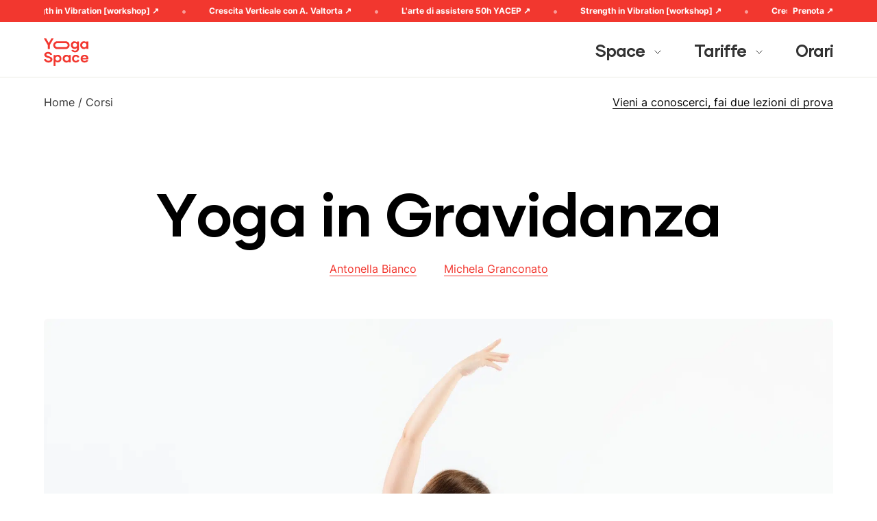

--- FILE ---
content_type: text/html; charset=UTF-8
request_url: https://www.milanoyogaspace.com/corsi/yoga-gravidanza/
body_size: 41885
content:
<!DOCTYPE html>
<html lang="it-IT" prefix="og: https://ogp.me/ns#"><head itemscope="" itemtype="http://schema.org/WebSite">
    <meta charset="UTF-8">
    <meta name="viewport" content="width=device-width, initial-scale=1">

    <!-- Name of web application (only should be used if the website is used as an app) -->
    <meta name="application-name" content="Milano Yoga Space">

    <!-- Theme Color for Chrome, Firefox OS and Opera -->
    <meta name="theme-color" content="#f2372f">

    <!-- Control the behavior of search engine crawling and indexing -->
    <meta name="robots" content="index,follow"><!-- All Search Engines -->
    <meta name="googlebot" content="index,follow"><!-- Google Specific -->

    <!-- Favicon and extra -->
    <link rel="apple-touch-icon" sizes="57x57" href="/wp-content/themes/yoga-space/public/apple-icon-57x57.png">
    <link rel="apple-touch-icon" sizes="60x60" href="/wp-content/themes/yoga-space/public/apple-icon-60x60.png">
    <link rel="apple-touch-icon" sizes="72x72" href="/wp-content/themes/yoga-space/public/apple-icon-72x72.png">
    <link rel="apple-touch-icon" sizes="76x76" href="/wp-content/themes/yoga-space/public/apple-icon-76x76.png">
    <link rel="apple-touch-icon" sizes="114x114" href="/wp-content/themes/yoga-space/public/apple-icon-114x114.png">
    <link rel="apple-touch-icon" sizes="120x120" href="/wp-content/themes/yoga-space/public/apple-icon-120x120.png">
    <link rel="apple-touch-icon" sizes="144x144" href="/wp-content/themes/yoga-space/public/apple-icon-144x144.png">
    <link rel="apple-touch-icon" sizes="152x152" href="/wp-content/themes/yoga-space/public/apple-icon-152x152.png">
    <link rel="apple-touch-icon" sizes="180x180" href="/wp-content/themes/yoga-space/public/apple-icon-180x180.png">
    <link rel="icon" type="image/png" sizes="192x192" href="/wp-content/themes/yoga-space/public/android-icon-192x192.png">
    <link rel="icon" type="image/png" sizes="32x32" href="/wp-content/themes/yoga-space/public/favicon-32x32.png">
    <link rel="icon" type="image/png" sizes="96x96" href="/wp-content/themes/yoga-space/public/favicon-96x96.png">
    <link rel="icon" type="image/png" sizes="16x16" href="/wp-content/themes/yoga-space/public/favicon-16x16.png">

    <!-- PWA -->
    <!-- <link rel="manifest" href="/wp-content/themes/yoga-space/public/manifest.json"> -->
    <meta name="msapplication-TileColor" content="#f2372f">
    <meta name="msapplication-TileImage" content="/wp-content/themes/yoga-space/public/ms-icon-144x144.png">
    <meta name="msapplication-navbutton-color" content="#f2372f">
    <meta name="msapplication-config" content="/wp-content/themes/yoga-space/public/browserconfig.xml">
    <meta name="msapplication-tooltip" content="La tua isola">
    <meta name="msapplication-tap-highlight" content="no">
    <meta name="msapplication-starturl" content="/">
    <meta name="mobile-web-app-capable" content="yes">
    <meta name="apple-mobile-web-app-title" content="Milano Yoga Space">
    <meta name="apple-mobile-web-app-capable" content="yes">
    <meta name="apple-mobile-web-app-status-bar-style" content="default">
    <meta name="full-screen" content="yes">
    <meta name="browsermode" content="application">
    <meta name="screen-orientation" content="portrait">

    <meta name="facebook-domain-verification" content="dq8azg89edlvz75g70vw8j9s7e4iwu">

    <link rel="preload" href="/wp-content/themes/yoga-space/assets/fonts/Inter-Bold.woff2" as="font" type="font/woff2" crossorigin="anonymous">
    <link rel="preload" href="/wp-content/themes/yoga-space/assets/fonts/Inter-Medium.woff2" as="font" type="font/woff2" crossorigin="anonymous">
    <link rel="preload" href="/wp-content/themes/yoga-space/assets/fonts/Inter-Regular.woff2" as="font" type="font/woff2" crossorigin="anonymous">
    <link rel="preload" href="/wp-content/themes/yoga-space/assets/fonts/Inter-Black.woff2" as="font" type="font/woff2" crossorigin="anonymous">
    <link rel="preload" href="/wp-content/themes/yoga-space/assets/fonts/GilmerBold.woff2" as="font" type="font/woff2" crossorigin="anonymous">
    
    
<!--
LINK/SCRIPTS IUBENDA, GTAG, ETC.
VENGONO STAMPATI IN ASSENZA DI PARSER COME AUDITS O GTMETRIX
-->

<!-- Iubenda -->
<script type="text/javascript">
var _iub = _iub || [];
_iub.csConfiguration = {"askConsentAtCookiePolicyUpdate":true,"floatingPreferencesButtonDisplay":"bottom-left","perPurposeConsent":true,"purposes":"3,2,4,5","siteId":3060567,"whitelabel":false,"cookiePolicyId":36114026,"lang":"it","i18n":{"it":{"banner":{"title":"Informativa","dynamic":{"body":"Noi e terze parti selezionate utilizziamo cookie o tecnologie simili per finalit&agrave; tecniche e, con il tuo consenso, anche per altre finalit&agrave; come specificato nella <a href=\"https://www.iubenda.com/privacy-policy/36114026/cookie-policy?an=no&s_ck=false&newmarkup=yes\">cookie policy</a>. Usa il pulsante &ldquo;Accetta&rdquo; per acconsentire. Usa il pulsante &ldquo;Rifiuta&rdquo; o chiudi questa informativa per continuare senza accettare."}}}},"banner":{"acceptButtonCaptionColor":"#333333","acceptButtonColor":"#F8F8F7","acceptButtonDisplay":true,"backgroundColor":"#333333","backgroundOverlay":true,"brandBackgroundColor":"#333333","closeButtonDisplay":false,"continueWithoutAcceptingButtonColor":"#333333","continueWithoutAcceptingButtonDisplay":true,"customizeButtonCaptionColor":"#FFFFFF","customizeButtonColor":"#333333","customizeButtonDisplay":true,"explicitWithdrawal":true,"listPurposes":true,"logo":"[data-uri]","linksColor":"#F2372F","position":"float-bottom-center","rejectButtonCaptionColor":"#333333","rejectButtonColor":"#F8F8F7","rejectButtonDisplay":true,"showPurposesToggles":true,"showTotalNumberOfProviders":true}};
</script>
<script type="text/javascript" src="https://cs.iubenda.com/autoblocking/3060567.js"></script>
<script type="text/javascript" src="https://cdn.iubenda.com/cs/iubenda_cs.js" charset="UTF-8" async=""></script>


<!-- GA4 Iuebnda mod -->  
  <script type="text/plain" class="_iub_cs_activate" data-iub-purposes="5" data-suppressedsrc="https://www.googletagmanager.com/gtag/js?id=G-TJ8T204YXQ"></script>  
  <script>
    window.dataLayer = window.dataLayer || [];
    function gtag(){dataLayer.push(arguments);}
    gtag('js', new Date());

    gtag('config', 'G-TJ8T204YXQ');
    gtag('config', 'AW-625271339');
  </script>

<!-- Meta Facebook Pixel Code Iubenda mod -->
<script type="text/plain" class="_iub_cs_activate" data-iub-purposes="5">
      !function(f,b,e,v,n,t,s)
      {if(f.fbq)return;n=f.fbq=function(){n.callMethod?
      n.callMethod.apply(n,arguments):n.queue.push(arguments)};
      if(!f._fbq)f._fbq=n;n.push=n;n.loaded=!0;n.version='2.0';
      n.queue=[];t=b.createElement(e);t.async=!0;
      t.src=v;s=b.getElementsByTagName(e)[0];
      s.parentNode.insertBefore(t,s)}(window, document,'script',
      'https://connect.facebook.net/en_US/fbevents.js');
      fbq('init', '427307801473195');
      fbq('track', 'PageView');
    </script>
    <!-- <noscript>
      <img height="1" width="1" style="display:none" 
          src="https://www.facebook.com/tr?id=427307801473195&ev=PageView&noscript=1"/>
    </noscript> -->
<!-- End Facebook Pixel Code -->

    <link rel="manifest" href="/pwa-manifest.json">
<link rel="apple-touch-icon" sizes="512x512" href="/wp-content/themes/yoga-space/assets/images/logo-frame-512-pwa.png">
<link rel="apple-touch-icon-precomposed" sizes="192x192" href="/wp-content/themes/yoga-space/assets/images/logo-frame-192-pwa.png">

<!-- Ottimizzazione per i motori di ricerca di Rank Math - https://rankmath.com/ -->
<title>Corsi di Yoga in Gravidanza &mdash; Milano Yoga Space</title>
<meta name="description" content="Asana e respiro per avvicinarsi al parto con qualche strumento in pi&ugrave;.">
<meta name="robots" content="follow, index, max-snippet:-1, max-video-preview:-1, max-image-preview:large">
<link rel="canonical" href="/corsi/yoga-gravidanza/">
<meta property="og:locale" content="it_IT">
<meta property="og:type" content="article">
<meta property="og:title" content="Corsi di Yoga in Gravidanza &mdash; Milano Yoga Space">
<meta property="og:description" content="Asana e respiro per avvicinarsi al parto con qualche strumento in pi&ugrave;.">
<meta property="og:url" content="/corsi/yoga-gravidanza/">
<meta property="og:site_name" content="Milano Yoga Space">
<meta property="og:updated_time" content="2025-09-04T12:38:52+02:00">
<meta property="og:image" content="/wp-content/uploads/2024/01/yoga_gravidanza-giorgia_chinetti-milano_yoga_space-16_9.jpg">
<meta property="og:image:secure_url" content="/wp-content/uploads/2024/01/yoga_gravidanza-giorgia_chinetti-milano_yoga_space-16_9.jpg">
<meta property="og:image:width" content="1920">
<meta property="og:image:height" content="1080">
<meta property="og:image:alt" content="Yoga in Gravidanza">
<meta property="og:image:type" content="image/jpeg">
<meta name="twitter:card" content="summary_large_image">
<meta name="twitter:title" content="Corsi di Yoga in Gravidanza &mdash; Milano Yoga Space">
<meta name="twitter:description" content="Asana e respiro per avvicinarsi al parto con qualche strumento in pi&ugrave;.">
<meta name="twitter:image" content="/wp-content/uploads/2024/01/yoga_gravidanza-giorgia_chinetti-milano_yoga_space-16_9.jpg">
<script type="application/ld+json" class="rank-math-schema">{"@context":"https://schema.org","@graph":[{"@type":"BreadcrumbList","@id":"/corsi/yoga-gravidanza/#breadcrumb","itemListElement":[{"@type":"ListItem","position":"1","item":{"@id":"/","name":"Home"}},{"@type":"ListItem","position":"2","item":{"@id":"/corsi/","name":"Corsi"}},{"@type":"ListItem","position":"3","item":{"@id":"/corsi/yoga-gravidanza/","name":"Yoga in Gravidanza"}}]}]}</script>
<!-- /Rank Math WordPress SEO plugin -->

<style id="wp-img-auto-sizes-contain-inline-css" type="text/css">
img:is([sizes=auto i],[sizes^="auto," i]){contain-intrinsic-size:3000px 1500px}
/*# sourceURL=wp-img-auto-sizes-contain-inline-css */
</style>
<style id="classic-theme-styles-inline-css" type="text/css">
/*! This file is auto-generated */
.wp-block-button__link{color:#fff;background-color:#32373c;border-radius:9999px;box-shadow:none;text-decoration:none;padding:calc(.667em + 2px) calc(1.333em + 2px);font-size:1.125em}.wp-block-file__button{background:#32373c;color:#fff;text-decoration:none}
/*# sourceURL=/wp-includes/css/classic-themes.min.css */
</style>
<link rel="stylesheet" id="starter-css" href="/wp-content/themes/yoga-space/assets/starter.css" type="text/css" media="all">
<link rel="stylesheet" id="pwaforwp-style-css" href="/wp-content/plugins/pwa-for-wp/assets/css/pwaforwp-main.min.css" type="text/css" media="all">
<meta name="pwaforwp" content="wordpress-plugin">
        <meta name="theme-color" content="#D5E0EB">
        <meta name="apple-mobile-web-app-title" content="Milano Yoga Space">
        <meta name="application-name" content="Milano Yoga Space">
        <meta name="apple-mobile-web-app-capable" content="yes">
        <meta name="apple-mobile-web-app-status-bar-style" content="default">
        <meta name="mobile-web-app-capable" content="yes">
        <meta name="apple-touch-fullscreen" content="yes">
<link rel="apple-touch-icon" sizes="192x192" href="/wp-content/themes/yoga-space/assets/images/logo-frame-192-pwa.png">
<link rel="apple-touch-icon" sizes="512x512" href="/wp-content/themes/yoga-space/assets/images/logo-frame-512-pwa.png">
  <style id="global-styles-inline-css" type="text/css">
:root{--wp--preset--aspect-ratio--square: 1;--wp--preset--aspect-ratio--4-3: 4/3;--wp--preset--aspect-ratio--3-4: 3/4;--wp--preset--aspect-ratio--3-2: 3/2;--wp--preset--aspect-ratio--2-3: 2/3;--wp--preset--aspect-ratio--16-9: 16/9;--wp--preset--aspect-ratio--9-16: 9/16;--wp--preset--color--black: #000000;--wp--preset--color--cyan-bluish-gray: #abb8c3;--wp--preset--color--white: #ffffff;--wp--preset--color--pale-pink: #f78da7;--wp--preset--color--vivid-red: #cf2e2e;--wp--preset--color--luminous-vivid-orange: #ff6900;--wp--preset--color--luminous-vivid-amber: #fcb900;--wp--preset--color--light-green-cyan: #7bdcb5;--wp--preset--color--vivid-green-cyan: #00d084;--wp--preset--color--pale-cyan-blue: #8ed1fc;--wp--preset--color--vivid-cyan-blue: #0693e3;--wp--preset--color--vivid-purple: #9b51e0;--wp--preset--gradient--vivid-cyan-blue-to-vivid-purple: linear-gradient(135deg,rgb(6,147,227) 0%,rgb(155,81,224) 100%);--wp--preset--gradient--light-green-cyan-to-vivid-green-cyan: linear-gradient(135deg,rgb(122,220,180) 0%,rgb(0,208,130) 100%);--wp--preset--gradient--luminous-vivid-amber-to-luminous-vivid-orange: linear-gradient(135deg,rgb(252,185,0) 0%,rgb(255,105,0) 100%);--wp--preset--gradient--luminous-vivid-orange-to-vivid-red: linear-gradient(135deg,rgb(255,105,0) 0%,rgb(207,46,46) 100%);--wp--preset--gradient--very-light-gray-to-cyan-bluish-gray: linear-gradient(135deg,rgb(238,238,238) 0%,rgb(169,184,195) 100%);--wp--preset--gradient--cool-to-warm-spectrum: linear-gradient(135deg,rgb(74,234,220) 0%,rgb(151,120,209) 20%,rgb(207,42,186) 40%,rgb(238,44,130) 60%,rgb(251,105,98) 80%,rgb(254,248,76) 100%);--wp--preset--gradient--blush-light-purple: linear-gradient(135deg,rgb(255,206,236) 0%,rgb(152,150,240) 100%);--wp--preset--gradient--blush-bordeaux: linear-gradient(135deg,rgb(254,205,165) 0%,rgb(254,45,45) 50%,rgb(107,0,62) 100%);--wp--preset--gradient--luminous-dusk: linear-gradient(135deg,rgb(255,203,112) 0%,rgb(199,81,192) 50%,rgb(65,88,208) 100%);--wp--preset--gradient--pale-ocean: linear-gradient(135deg,rgb(255,245,203) 0%,rgb(182,227,212) 50%,rgb(51,167,181) 100%);--wp--preset--gradient--electric-grass: linear-gradient(135deg,rgb(202,248,128) 0%,rgb(113,206,126) 100%);--wp--preset--gradient--midnight: linear-gradient(135deg,rgb(2,3,129) 0%,rgb(40,116,252) 100%);--wp--preset--font-size--small: 13px;--wp--preset--font-size--medium: 20px;--wp--preset--font-size--large: 36px;--wp--preset--font-size--x-large: 42px;--wp--preset--spacing--20: 0.44rem;--wp--preset--spacing--30: 0.67rem;--wp--preset--spacing--40: 1rem;--wp--preset--spacing--50: 1.5rem;--wp--preset--spacing--60: 2.25rem;--wp--preset--spacing--70: 3.38rem;--wp--preset--spacing--80: 5.06rem;--wp--preset--shadow--natural: 6px 6px 9px rgba(0, 0, 0, 0.2);--wp--preset--shadow--deep: 12px 12px 50px rgba(0, 0, 0, 0.4);--wp--preset--shadow--sharp: 6px 6px 0px rgba(0, 0, 0, 0.2);--wp--preset--shadow--outlined: 6px 6px 0px -3px rgb(255, 255, 255), 6px 6px rgb(0, 0, 0);--wp--preset--shadow--crisp: 6px 6px 0px rgb(0, 0, 0);}:where(.is-layout-flex){gap: 0.5em;}:where(.is-layout-grid){gap: 0.5em;}body .is-layout-flex{display: flex;}.is-layout-flex{flex-wrap: wrap;align-items: center;}.is-layout-flex > :is(*, div){margin: 0;}body .is-layout-grid{display: grid;}.is-layout-grid > :is(*, div){margin: 0;}:where(.wp-block-columns.is-layout-flex){gap: 2em;}:where(.wp-block-columns.is-layout-grid){gap: 2em;}:where(.wp-block-post-template.is-layout-flex){gap: 1.25em;}:where(.wp-block-post-template.is-layout-grid){gap: 1.25em;}.has-black-color{color: var(--wp--preset--color--black) !important;}.has-cyan-bluish-gray-color{color: var(--wp--preset--color--cyan-bluish-gray) !important;}.has-white-color{color: var(--wp--preset--color--white) !important;}.has-pale-pink-color{color: var(--wp--preset--color--pale-pink) !important;}.has-vivid-red-color{color: var(--wp--preset--color--vivid-red) !important;}.has-luminous-vivid-orange-color{color: var(--wp--preset--color--luminous-vivid-orange) !important;}.has-luminous-vivid-amber-color{color: var(--wp--preset--color--luminous-vivid-amber) !important;}.has-light-green-cyan-color{color: var(--wp--preset--color--light-green-cyan) !important;}.has-vivid-green-cyan-color{color: var(--wp--preset--color--vivid-green-cyan) !important;}.has-pale-cyan-blue-color{color: var(--wp--preset--color--pale-cyan-blue) !important;}.has-vivid-cyan-blue-color{color: var(--wp--preset--color--vivid-cyan-blue) !important;}.has-vivid-purple-color{color: var(--wp--preset--color--vivid-purple) !important;}.has-black-background-color{background-color: var(--wp--preset--color--black) !important;}.has-cyan-bluish-gray-background-color{background-color: var(--wp--preset--color--cyan-bluish-gray) !important;}.has-white-background-color{background-color: var(--wp--preset--color--white) !important;}.has-pale-pink-background-color{background-color: var(--wp--preset--color--pale-pink) !important;}.has-vivid-red-background-color{background-color: var(--wp--preset--color--vivid-red) !important;}.has-luminous-vivid-orange-background-color{background-color: var(--wp--preset--color--luminous-vivid-orange) !important;}.has-luminous-vivid-amber-background-color{background-color: var(--wp--preset--color--luminous-vivid-amber) !important;}.has-light-green-cyan-background-color{background-color: var(--wp--preset--color--light-green-cyan) !important;}.has-vivid-green-cyan-background-color{background-color: var(--wp--preset--color--vivid-green-cyan) !important;}.has-pale-cyan-blue-background-color{background-color: var(--wp--preset--color--pale-cyan-blue) !important;}.has-vivid-cyan-blue-background-color{background-color: var(--wp--preset--color--vivid-cyan-blue) !important;}.has-vivid-purple-background-color{background-color: var(--wp--preset--color--vivid-purple) !important;}.has-black-border-color{border-color: var(--wp--preset--color--black) !important;}.has-cyan-bluish-gray-border-color{border-color: var(--wp--preset--color--cyan-bluish-gray) !important;}.has-white-border-color{border-color: var(--wp--preset--color--white) !important;}.has-pale-pink-border-color{border-color: var(--wp--preset--color--pale-pink) !important;}.has-vivid-red-border-color{border-color: var(--wp--preset--color--vivid-red) !important;}.has-luminous-vivid-orange-border-color{border-color: var(--wp--preset--color--luminous-vivid-orange) !important;}.has-luminous-vivid-amber-border-color{border-color: var(--wp--preset--color--luminous-vivid-amber) !important;}.has-light-green-cyan-border-color{border-color: var(--wp--preset--color--light-green-cyan) !important;}.has-vivid-green-cyan-border-color{border-color: var(--wp--preset--color--vivid-green-cyan) !important;}.has-pale-cyan-blue-border-color{border-color: var(--wp--preset--color--pale-cyan-blue) !important;}.has-vivid-cyan-blue-border-color{border-color: var(--wp--preset--color--vivid-cyan-blue) !important;}.has-vivid-purple-border-color{border-color: var(--wp--preset--color--vivid-purple) !important;}.has-vivid-cyan-blue-to-vivid-purple-gradient-background{background: var(--wp--preset--gradient--vivid-cyan-blue-to-vivid-purple) !important;}.has-light-green-cyan-to-vivid-green-cyan-gradient-background{background: var(--wp--preset--gradient--light-green-cyan-to-vivid-green-cyan) !important;}.has-luminous-vivid-amber-to-luminous-vivid-orange-gradient-background{background: var(--wp--preset--gradient--luminous-vivid-amber-to-luminous-vivid-orange) !important;}.has-luminous-vivid-orange-to-vivid-red-gradient-background{background: var(--wp--preset--gradient--luminous-vivid-orange-to-vivid-red) !important;}.has-very-light-gray-to-cyan-bluish-gray-gradient-background{background: var(--wp--preset--gradient--very-light-gray-to-cyan-bluish-gray) !important;}.has-cool-to-warm-spectrum-gradient-background{background: var(--wp--preset--gradient--cool-to-warm-spectrum) !important;}.has-blush-light-purple-gradient-background{background: var(--wp--preset--gradient--blush-light-purple) !important;}.has-blush-bordeaux-gradient-background{background: var(--wp--preset--gradient--blush-bordeaux) !important;}.has-luminous-dusk-gradient-background{background: var(--wp--preset--gradient--luminous-dusk) !important;}.has-pale-ocean-gradient-background{background: var(--wp--preset--gradient--pale-ocean) !important;}.has-electric-grass-gradient-background{background: var(--wp--preset--gradient--electric-grass) !important;}.has-midnight-gradient-background{background: var(--wp--preset--gradient--midnight) !important;}.has-small-font-size{font-size: var(--wp--preset--font-size--small) !important;}.has-medium-font-size{font-size: var(--wp--preset--font-size--medium) !important;}.has-large-font-size{font-size: var(--wp--preset--font-size--large) !important;}.has-x-large-font-size{font-size: var(--wp--preset--font-size--x-large) !important;}
/*# sourceURL=global-styles-inline-css */
</style>
<link rel="stylesheet" id="application-css" href="/wp-content/themes/yoga-space/assets/application.css" type="text/css" media="all">
</head>

  <body class="wp-singular style-template-default single single-style postid-1031 wp-theme-yoga-space yoga-gravidanza" itemscope="itemscope" itemtype="http://schema.org/WebPage">
    <!-- Google Tag Manager (noscript) -->
      <noscript><iframe src="https://www.googletagmanager.com/ns.html?id=GTM-MSLG3F6L" height="0" width="0" style="display:none;visibility:hidden"></iframe></noscript>
    <!-- End Google Tag Manager (noscript) -->
  
    
<nav class="menu js-menu">
      <div class="menu__uptop">
      <div class="container">
        <div class="menu__uptop-slider-container js-menu-uptop-slider">
          <ul class="menu__uptop-slider-content js-menu-uptop-slider-container">
                                      <li class="menu__uptop-slider-item">
                <a href="/eventi/2025/strength-in-vibration/">Strength in Vibration [workshop] &#8599;&#65038;</a>
              </li>
                          <li class="menu__uptop-slider-item">
                <a href="/eventi/2025/percorso-di-verticalismo-feb-giu-2026/">Crescita Verticale con A. Valtorta &#8599;&#65038;</a>
              </li>
                          <li class="menu__uptop-slider-item">
                <a href="/teacher-training/2026-larte-di-assistere-advanced-yoga-teacher-training-50h-yacep/">L'arte di assistere 50h YACEP &#8599;&#65038;</a>
              </li>
                      </ul>
        </div>
        <ul>
                    <li>
            <a href="/prenota">Prenota &#8599;&#65038;</a>
          </li>
                  </ul>
      </div>
    </div>
    <div class="menu__top js-menu-top">
    <div class="container menu__container">
      <a href="/" class="menu__logo"><svg width="65" height="40" viewBox="0 0 65 40" fill="none">
  <path d="M36.446 25.479c-.854-1.065-2.038-1.598-3.553-1.598a5.272 5.272 0 0 0-2.122.4 5.144 5.144 0 0 0-1.765 1.213c-1.05 1.075-1.574 2.428-1.574 4.06 0 1.611.524 2.96 1.574 4.045.491.524 1.093.94 1.763 1.22.67.28 1.395.418 2.124.404 1.512 0 2.696-.54 3.553-1.618v1.317h2.913v-10.74h-2.913v1.297Zm-.81 6.336a3.017 3.017 0 0 1-1.023.68 3.09 3.09 0 0 1-1.218.222c-.903 0-1.646-.297-2.23-.892-.583-.595-.875-1.359-.874-2.292 0-.92.291-1.674.875-2.26.583-.588 1.326-.882 2.229-.883.416-.009.83.066 1.216.22.385.153.734.382 1.025.672.603.596.906 1.346.906 2.25 0 .924-.302 1.684-.907 2.283Z" fill="#F2372F"></path>
  <path d="M11.535 27.998c-.667-.604-1.635-1.103-2.906-1.499l-3.61-1.196c-.925-.285-1.388-.752-1.388-1.401 0-.451.218-.833.654-1.146.435-.313.998-.468 1.688-.467a4.226 4.226 0 0 1 2.17.562 3.509 3.509 0 0 1 1.414 1.473l2.647-.791c-.419-1.09-1.19-2-2.311-2.733C8.77 20.067 7.456 19.7 5.948 19.7c-1.494 0-2.74.418-3.736 1.255-.997.837-1.49 1.845-1.479 3.024-.016.431.053.862.203 1.265.15.403.378.772.67 1.083.595.642 1.4 1.126 2.414 1.452l3.71 1.198c.696.221 1.189.476 1.478.764a1.41 1.41 0 0 1 .437 1.025c0 .507-.257.946-.771 1.317s-1.18.557-1.998.557c-1.007 0-1.874-.258-2.6-.775a4.213 4.213 0 0 1-1.547-2.014L0 30.695c.447 1.27 1.258 2.342 2.433 3.216 1.176.874 2.603 1.312 4.28 1.313 1.717 0 3.114-.446 4.193-1.338 1.079-.892 1.618-1.99 1.617-3.295.004-1.125-.326-1.989-.988-2.593Z" fill="#F2372F"></path>
  <path d="M20.464 23.88c-1.442 0-2.579.524-3.411 1.573v-1.27H14.31V40h2.742v-6.542c.846 1.065 1.983 1.597 3.411 1.597a4.826 4.826 0 0 0 3.68-1.604c.999-1.068 1.498-2.396 1.498-3.981 0-1.607-.496-2.94-1.488-3.999-.991-1.059-2.221-1.59-3.69-1.59Zm1.65 7.828c-.556.585-1.263.877-2.123.878a2.847 2.847 0 0 1-2.132-.888c-.575-.592-.862-1.341-.863-2.247 0-.891.288-1.63.863-2.216a2.883 2.883 0 0 1 2.132-.878c.86 0 1.567.29 2.123.868.555.578.833 1.32.832 2.226-.003.916-.28 1.668-.832 2.257Z" fill="#F2372F"></path>
  <path d="M46.721 26.37a2.756 2.756 0 0 1 1.697.529c.472.354.769.773.89 1.256l2.567-.747c-.23-.903-.81-1.717-1.74-2.443-.93-.726-2.068-1.088-3.414-1.085-1.592 0-2.92.538-3.981 1.613-1.062 1.076-1.593 2.421-1.593 4.036 0 1.614.53 2.966 1.593 4.056 1.061 1.09 2.4 1.636 4.018 1.639 1.351 0 2.484-.355 3.397-1.064.913-.71 1.488-1.523 1.726-2.443l-2.567-.725c-.122.47-.42.874-.896 1.213a2.837 2.837 0 0 1-1.697.514 2.574 2.574 0 0 1-1.139-.232 2.62 2.62 0 0 1-.928-.712 3.34 3.34 0 0 1-.804-2.244 3.301 3.301 0 0 1 .796-2.24c.535-.614 1.227-.921 2.075-.92Z" fill="#F2372F"></path>
  <path d="M65 29.407c0-1.59-.504-2.909-1.51-3.956-1.007-1.048-2.38-1.571-4.119-1.57-1.69 0-3.063.537-4.119 1.611-1.056 1.075-1.583 2.428-1.582 4.06 0 1.7.547 3.071 1.64 4.112 1.095 1.04 2.52 1.56 4.277 1.56 1.32 0 2.436-.308 3.35-.925.915-.616 1.551-1.328 1.91-2.135l-2.567-.747c-.505.947-1.388 1.42-2.65 1.42-.948 0-1.688-.222-2.22-.668a2.682 2.682 0 0 1-.947-1.768h8.468c.05-.33.074-.662.068-.994Zm-8.532-.767a2.668 2.668 0 0 1 .91-1.68c.522-.471 1.18-.706 1.972-.705.82 0 1.485.228 1.993.684.501.436.813 1.044.872 1.7h-5.747Z" fill="#F2372F"></path>
  <path d="M51.232 4.5h-2.819l-.051 1.033c-2.875-1.873-5.511-1.795-7.465.189-1.851 1.878-2.062 5.157-.475 7.377.916 1.283 2.19 2 3.76 2.178 1.569.18 2.986-.218 4.185-1.367.01.73 0 1.387-.13 2.02-.203.992-.826 1.71-1.84 1.895-1.267.236-2.487.114-3.417-.96-.114-.134-.394-.26-.544-.216-.747.221-1.476.501-2.26.778 1.374 2.26 3.416 2.98 5.875 2.859 3.18-.157 5.221-2.255 5.228-5.402.007-3.243.007-6.487 0-9.73-.003-.215-.032-.427-.047-.655Zm-5.858 8.23c-1.811.015-3.11-1.239-3.112-3-.001-1.762 1.29-3.006 3.115-2.985 1.787.02 3.033 1.253 3.03 2.992-.002 1.738-1.263 2.985-3.033 2.997v-.003Z" fill="#F2372F"></path>
  <path d="M11.026 0 7.177 6.8 3.317 0H0l5.685 9.694v5.828h2.973V9.694L14.312 0h-3.286Z" fill="#F2372F"></path>
  <path d="M62.087 5.778c-.853-1.065-2.037-1.598-3.552-1.598a5.271 5.271 0 0 0-2.122.4 5.146 5.146 0 0 0-1.766 1.213c-1.05 1.075-1.575 2.428-1.574 4.06 0 1.61.525 2.959 1.574 4.045.492.524 1.093.94 1.764 1.22.67.28 1.394.418 2.124.403 1.511 0 2.695-.539 3.552-1.617v1.317H65V4.48h-2.913v1.299Zm-.81 6.335a3.014 3.014 0 0 1-1.023.681c-.386.155-.8.23-1.218.222-.903 0-1.646-.297-2.23-.892-.582-.595-.874-1.359-.874-2.292 0-.919.292-1.673.875-2.261.583-.589 1.326-.882 2.229-.882.416-.009.83.066 1.216.22.386.153.734.382 1.025.672.604.595.906 1.345.907 2.25-.002.92-.305 1.68-.91 2.281l.003.001Z" fill="#F2372F"></path>
  <path d="M31.92 4.18H19.364c-3.014 0-5.547 2.457-5.645 5.479-.025.76.1 1.518.366 2.229.267.71.67 1.358 1.187 1.905a5.537 5.537 0 0 0 1.82 1.28 5.43 5.43 0 0 0 2.164.45H32.03a5.43 5.43 0 0 0 2.163-.45 5.538 5.538 0 0 0 1.82-1.28 5.689 5.689 0 0 0 1.187-1.905 5.79 5.79 0 0 0 .366-2.229c-.098-3.022-2.632-5.48-5.646-5.48Zm2.081 7.626a2.717 2.717 0 0 1-.9.635 2.666 2.666 0 0 1-1.071.22H19.256c-.368 0-.733-.075-1.072-.222a2.74 2.74 0 0 1-.901-.634 2.816 2.816 0 0 1-.588-.944 2.865 2.865 0 0 1-.18-1.104c.048-1.495 1.326-2.71 2.847-2.71H31.92c1.523 0 2.801 1.215 2.848 2.71.014.377-.046.752-.178 1.105a2.8 2.8 0 0 1-.589.944Z" fill="#F2372F"></path>
</svg></a>

      <div class="menu__end js-menu-end">
                  <ul id="main-menu" class="menu__list"><li class="menu-item-has-children menu__item"><a href="#">Space</a>
<ul class="sub-menu">
	<li class="menu__item"><a href="/impatto/">Impatto</a></li>
	<li class="menu__item"><a href="/corsi/">Corsi</a></li>
	<li class="menu__item"><a href="/teacher-training/">Teacher training</a></li>
	<li class="menu__item"><a href="/eventi/">Eventi</a></li>
	<li class="menu__item"><a href="/team/">Team</a></li>
	<li class="menu__item"><a href="https://video.milanoyogaspace.com">Video</a></li>
	<li class="current_page_parent menu__item"><a href="/journal/">Journal</a></li>
	<li class="menu__item"><a href="/faq/">FAQ</a></li>
	<li class="menu__item"><a href="/newsletter/">Newsletter</a></li>
	<li class="menu__item"><a href="/contatti/">Contatti</a></li>
</ul>
</li>
<li class="menu-item-has-children menu__item"><a href="#">Tariffe</a>
<ul class="sub-menu">
	<li class="menu__item"><a href="/tariffe/studio/">Lezioni</a></li>
	<li class="menu__item"><a href="/tariffe/gift-card/">Gift card</a></li>
	<li class="menu__item"><a href="/asdc/tesseramento/">Tesseramento</a></li>
	<li class="menu__item"><a href="/tariffe/affitto/">Affitto</a></li>
	<li class="menu__item"><a href="/tariffe/yoga-in-azienda/">Aziende</a></li>
</ul>
</li>
<li class="menu__item"><a href="/orari/">Orari</a></li>
</ul>              </div>
    </div>
  </div>

  <div class="menu__bottom js-menu-bottom">
    <div class="container menu__container bottom">
      <div class="menu__bread">
        <div class="bread">
          <nav aria-label="breadcrumbs" class="rank-math-breadcrumb"><p><a href="/">Home</a><span class="separator"> / </span><a href="/corsi/">Corsi</a></p></nav>        </div>
      </div>
      
            <a href="/promo/lezione-di-prova-x2" class="menu__cta cta-link cta-link--dark">
        Vieni a conoscerci, fai due lezioni di prova
      </a>
          </div>
  </div>
</nav>


    <div class="js-page-load" style="position: fixed; top: 0; left: 0; width: 100%; height: 100%; background-color: white; z-index: 500;"></div>

    <div class="page__wrap">
      <div data-router-wrapper="" class="page">

  <div data-router-view="single-style">
    
  <header class="hero-page mb--small  js-hero-page">
    <div class="container container--col">
              <h1 class="hero-page__title h1 js-hero-page-title" data-split="chars">Yoga in Gravidanza</h1>
      
      
            
                        <div class="hero-page__links">
                          <div class="hero-page__link js-hero-page-el">
                <a href="/team/antonella-bianco/" class="cta-link">Antonella Bianco</a>
              </div>
                          <div class="hero-page__link js-hero-page-el">
                <a href="/team/michela-granconato/" class="cta-link">Michela Granconato</a>
              </div>
                      </div>
              
              <div class="hero-page__image hero-page__image-- js-hero-page-image">
          <img data-src="/wp-content/uploads/2024/01/yoga_gravidanza-giorgia_chinetti-milano_yoga_space-16_9.jpg.webp" class="hero-page__image-inner" fetchpriority="high">
          <img data-src="/wp-content/uploads/2024/01/yoga_gravidanza-giorgia_chinetti-milano_yoga_space-4_5.jpg.webp" class="hero-page__image-inner-mobile" fetchpriority="high">


                  </div>
      
    </div>
  </header>

      <main class="main">
        
<section class="text-section mb--medium " data-scroll="blocks">
  <div class="text-section__content js-anim-group">
        <div class="text-section__body wysiwyg-editor js-anim-el">
      <h3>Asana e respiro per avvicinarsi al parto con qualche strumento in pi&ugrave;</h3>
    </div>
    
    
      </div>
</section>

<section class="one-col mb--medium " data-scroll="blocks">
  <div class="one-col__container js-anim-group">
    
    <div class="one-col__content wysiwyg-editor js-anim-el">
      <p>Lo Yoga in gravidanza accompagna con dolcezza la donna nel percorso di gestazione. Attraverso asana specifici, esercizi di respirazione e tecniche di rilassamento, le future mamme trovano uno spazio di ascolto di s&eacute; e del proprio bambino, assecondando il cambiamento del corpo e dei suoi ritmi, per avvicinarsi al parto con qualche strumento in pi&ugrave;.</p>
    </div>
  </div>
</section>


<section class="banner mb--medium " data-scroll="banner">
  <div class="container container--md banner__container">
    <div class="banner__content">
      <p class="h4 banner__title js-anim-el" data-split="chars">Tariffe Yoga in Gravidanza</p>
      <p class="p-l banner__description js-anim-el" data-split="chars">Tariffe speciali per seguire le lezioni dedicate alla donne in gravidanza</p>

      

  
  <a data-cta-ads="" href="https://www.milanoyogaspace.com/tariffe/gravidanza/" class="button  js-anim-el">
    <span class="p-cta button__text">
      Scopri    </span>
  </a>
    </div>
      
          <div class="banner__image-wrap js-anim-img">
        <picture class="banner__image"><source class="lazy" data-srcset="/wp-content/uploads/2022/12/Giorgia-Gravidanza-AW5A4279.jpg.webp" type="image/webp" media="(max-width:1280px)"></source><source class="lazy" data-srcset="/wp-content/uploads/2022/12/Giorgia-Gravidanza-AW5A4279.jpg.webp" type="image/webp" media="(max-width:1920px)"></source><source class="lazy" data-srcset="/wp-content/uploads/2022/12/Giorgia-Gravidanza-AW5A4279.jpg.webp" type="image/webp"></source><img class="lazy" alt="" draggable="false" title="Giorgia Gravidanza AW5A4279"></picture>      </div>
      </div>
</section>


<section class="embed mb--extrasmall " data-scroll="blocks">
  <div class="container container--sm container--col js-anim-group">
          <p class="embed__title h4 js-anim-el">Orari delle lezioni</p>
    
    <div class="embed__content p js-anim-el"><ul><li><strong>luned&igrave; dalle 18.45 alle 19.45</strong> online e in studio<br>con Michela Granconato
</li><li><strong>gioved&igrave; dalle 13.00 alle 14.00</strong> online e in studio<br>con Antonella Bianco
</li></ul><br>
&#128308; Scegli la data &#11015;&#65039;<br>
<div class="mindbody-widget" data-widget-type="Schedules" data-widget-id="ec46384a74"></div></div>
  </div>
</section>

<section class="certifications mb--medium " data-scroll="blocks">
  <div class="certifications__content js-anim-group">
          <p class="h4 certifications__title js-anim-el">
  <!--  <span class="certifications__icon">&#129496;</span>-->
        L&rsquo;orario non va bene per te?      </p>
        <div class="certifications__text wysiwyg-editor js-anim-el">
      <p>Puoi frequentare anche altre lezioni adatte alla gravidanza, contatta la segreteria per sapere quali altre lezioni potresti frequentare anche in base alle tue esigenze: <a href="mailto:mail@milanoyogaspace.com">mail@milanoyogaspace.com</a></p>
    </div>
  </div>

  </section>
      </main>

      </div>


      </div>
      <footer class="footer">
  <div class="container footer__container">
    <div class="footer__content">
      <div class="footer__info">
        <p class="footer__info-text h6">
        Milano Yoga Space asdc<br>  
        Tel <a href="tel:+390287165247">02.8716.5247</a><br>
        Whatsapp <a href="https://wa.me/message/6NGL7PYZQWWZL1">379.1383418</a><br>
        <a href="mailto:mail@milanoyogaspace.com">mail@milanoyogaspace.com</a><br>
        <a href="https://ysp.ac/map" target="_blank" rel="noreferrer">Via Pastrengo 7, Milano, zona Isola</a><br>  
        CF 97703950150 P.IVA 10970850961<br>
        <a href="/privacy">Informative GDPR</a><br>
        <a href="/privacy/privacy-policy/">Privacy policy</a> 
        <a href="https://www.iubenda.com/privacy-policy/36114026/cookie-policy" class="iubenda-nostyle no-brand iubenda-noiframe iubenda-embed iubenda-noiframe " title="Cookie Policy ">Cookie Policy</a><script type="text/javascript">(function (w,d) {var loader = function () {var s = d.createElement("script"), tag = d.getElementsByTagName("script")[0]; s.src="https://cdn.iubenda.com/iubenda.js"; tag.parentNode.insertBefore(s,tag);}; if(w.addEventListener){w.addEventListener("load", loader, false);}else if(w.attachEvent){w.attachEvent("onload", loader);}else{w.onload = loader;}})(window, document);</script><br>
        <a href="#" class="iubenda-cs-preferences-link">Preferenze cookie</a><br>
        <a href="/mog-e-segnalazioni/">Mog e Segnalazioni</a><br>
      </p>
      </div>

      <div class="footer__tree">
        <ul class="footer__tree-list">
          <li class="footer__tree-item">
            <b>Scuola</b>
          </li>
          <li class="footer__tree-item">
            <a href="/come-iniziare/" class="footer__tree-link">Come iniziare</a>
          </li>
          <li class="footer__tree-item">
            <a href="/team/" class="footer__tree-link">Insegnanti</a>
          </li>
          <li class="footer__tree-item">
            <a href="/corsi/" class="footer__tree-link">Corsi</a>
          </li>
          <li class="footer__tree-item">
            <a href="/teacher-training/" class="footer__tree-link">Teacher training</a>
          </li>
          <li class="footer__tree-item">
            <a href="/eventi/" class="footer__tree-link">Eventi</a>
          </li>
          <!--<li class="footer__tree-item">
            <a href="/lavora-con-noi" class="footer__tree-link">Lavora con noi</a>
          </li>-->
          <li class="footer__tree-item">
            <a href="/asdc/regolamento/" class="footer__tree-link">Regolamento</a>
          </li>
        </ul>

        <ul class="footer__tree-list">
          <li class="footer__tree-item">
            <b>Contenuti</b>
          </li>
          <li class="footer__tree-item">
            <a href="https://video.milanoyogaspace.com/" class="footer__tree-link">Video</a>
          </li>
          <li class="footer__tree-item">
            <a href="/journal/" class="footer__tree-link">Journal</a>
          </li>
          <li class="footer__tree-item">
            <a href="/newsletter" class="footer__tree-link">Newsletter</a>
          </li>
        </ul>

        <ul class="footer__tree-list">
          <li class="footer__tree-item">
            <b>Supporto</b>
          </li>
          <li class="footer__tree-item">
            <a href="/faq/" class="footer__tree-link">FAQ</a>
          </li>
          <li class="footer__tree-item">
            <a href="https://ysp.ac/visavis" class="footer__tree-link" target="_blank">Vis-&aacute;-vis</a>
          </li>
          <li class="footer__tree-item">
            <a href="/contatti/" class="footer__tree-link">Contatti</a>
          </li>
        </ul>

        <ul class="footer__tree-list">
          <li class="footer__tree-item">
            <b>Account</b>
          </li>
          <li class="footer__tree-item">
            <a href="/prenota" footer__tree-link="">Prenota</a>
          </li>
          <li class="footer__tree-item">
            <a href="/asdc/mindbody-account/" class="footer__tree-link">Login Mindbody</a>
          </li>
          <li class="footer__tree-item">
            <a href="/asdc/tesseramento/" class="footer__tree-link">Tesseramento</a>
          </li>
          <li class="footer__tree-item">
            <a href="/asdc/certificato-medico/" class="footer__tree-link">Certificato medico</a>
          </li>
          <!--<li class="footer__tree-item">
            <b>Business</b>
          </li>
          <li class="footer__tree-item">
            <a href="/affitto" class="footer__tree-link">Affitto</a>
          </li>
          <li class="footer__tree-item">
            <a href="/eventi-privati" class="footer__tree-link">Eventi privati</a>
          </li>-->
        </ul>
      </div>

      <div class="footer__social">
        <ul class="footer__social-list">
          <li class="footer__social-item">
            <a href="https://www.instagram.com/milanoyogaspace/" target="_blank" class="footer__social-link">
              <svg width="40" height="40" viewBox="0 0 40 40" fill="none">
  <path d="M27.55 14.82a3.12 3.12 0 0 0-1.77-1.77 5 5 0 0 0-1.72-.32c-1 0-1.28-.05-3.76-.05-2.48 0-2.78 0-3.76.05a5 5 0 0 0-1.72.32 3.119 3.119 0 0 0-1.77 1.77 4.999 4.999 0 0 0-.32 1.72c0 1-.05 1.28-.05 3.76 0 2.48 0 2.78.05 3.76a5 5 0 0 0 .32 1.72 3.12 3.12 0 0 0 1.77 1.77c.55.207 1.132.315 1.72.32 1 0 1.28.05 3.76.05 2.48 0 2.78 0 3.76-.05a5.002 5.002 0 0 0 1.72-.32 3.122 3.122 0 0 0 1.77-1.77c.207-.55.315-1.132.32-1.72 0-1 .05-1.28.05-3.76 0-2.48 0-2.78-.05-3.76a5.001 5.001 0 0 0-.32-1.72ZM20.3 25.07a4.781 4.781 0 1 1 4.77-4.77 4.77 4.77 0 0 1-4.77 4.77Zm5-8.62a1.12 1.12 0 1 1 1.12-1.11 1.11 1.11 0 0 1-1.16 1.11h.04Z" fill="#333"></path>
  <path d="M20 0a20 20 0 1 0 0 40 20 20 0 0 0 0-40Zm9.54 24.13a6.708 6.708 0 0 1-.43 2.26 4.708 4.708 0 0 1-2.72 2.72 6.71 6.71 0 0 1-2.26.43c-1 .05-1.31.06-3.83.06s-2.84 0-3.84-.06a6.69 6.69 0 0 1-2.25-.43A4.73 4.73 0 0 1 12.56 28a4.59 4.59 0 0 1-1.07-1.65 6.71 6.71 0 0 1-.43-2.26c-.05-1-.06-1.31-.06-3.83s0-2.84.06-3.84a6.69 6.69 0 0 1 .43-2.25 4.71 4.71 0 0 1 2.72-2.72 6.71 6.71 0 0 1 2.26-.43c1-.05 1.3-.06 3.83-.06 2.53 0 2.84 0 3.83.06a6.71 6.71 0 0 1 2.26.43c.61.25 1.16.629 1.61 1.11a4.73 4.73 0 0 1 1.07 1.65c.272.723.418 1.487.43 2.26.05 1 .06 1.3.06 3.83 0 2.53.03 2.84-.02 3.83Z" fill="#333"></path>
  <path d="M20.3 17.2a3.1 3.1 0 1 0 0 6.201 3.1 3.1 0 0 0 0-6.2Z" fill="#333"></path>
</svg>            </a>
          </li>
          <li class="footer__social-item">
            <a href="https://facebook.com/milanoyogaspace" target="_blank" class="footer__social-link">
              <svg width="40" height="40" viewBox="0 0 40 40" fill="none">
  <path d="M20 0a20 20 0 1 0 0 40 20 20 0 0 0 0-40Zm5.05 14.1h-1.73c-1.37 0-1.61.68-1.61 1.61v2.11H25l-.43 3.28h-2.86v8.5H18.3v-8.5h-2.85v-3.28h2.79v-2.48A3.999 3.999 0 0 1 22.51 11a20.01 20.01 0 0 1 2.54.12v2.98Z" fill="#333"></path>
</svg>            </a>
          </li>
          <li class="footer__social-item">
            <a href="https://www.youtube.com/@MilanoYogaSpace" target="_blank" class="footer__social-link">
              <svg width="40" height="40" viewBox="0 0 40 40" fill="none">
  <path d="M20 0a20 20 0 1 0 0 40 20 20 0 0 0 0-40Zm9.49 20.32a27.054 27.054 0 0 1-.19 3 4 4 0 0 1-.74 1.86 2.68 2.68 0 0 1-1.86.82c-2.6.18-6.51.18-6.51.18s-4.84-.06-6.32-.18a3 3 0 0 1-2-.81 4 4 0 0 1-.74-1.86 28.786 28.786 0 0 1-.19-3v-1.44c.008-1.003.072-2.004.19-3a4 4 0 0 1 .69-1.89 2.71 2.71 0 0 1 1.86-.8c2.6-.19 6.51-.19 6.51-.19s3.91 0 6.51.19a2.71 2.71 0 0 1 1.86.8 4 4 0 0 1 .74 1.86c.118.996.182 1.997.19 3v1.46Z" fill="#333"></path>
  <path d="m18.27 21.99 5.02-2.6-5.02-2.61v5.21Z" fill="#333"></path>
</svg>            </a>
          </li>
          <li class="footer__social-item">
            <a href="https://ysp.ac/spotify" target="_blank" class="footer__social-link">
              <svg width="40" height="40" viewBox="0 0 40 40" fill="none">
  <path d="M25.28 20.49a14.41 14.41 0 0 0-10.58-1.06.81.81 0 0 0-.165 1.485.8.8 0 0 0 .615.065 12.72 12.72 0 0 1 4.8-.42c1.6.155 3.155.617 4.58 1.36a.75.75 0 0 0 .38.1.81.81 0 0 0 .37-1.53Z" fill="#333"></path>
  <path d="M24.2 23.31a11.238 11.238 0 0 0-4.39-1.39 11.128 11.128 0 0 0-4.59.48.81.81 0 0 0 .49 1.54 9.708 9.708 0 0 1 7.7.78.81.81 0 0 0 .79-1.41Z" fill="#333"></path>
  <path d="M20.42 16a17.3 17.3 0 0 0-6.21.49.81.81 0 0 0 .41 1.51 15.69 15.69 0 0 1 11.05 1.12.901.901 0 0 0 .36.08.79.79 0 0 0 .72-.45.802.802 0 0 0-.36-1.08A17.47 17.47 0 0 0 20.42 16Z" fill="#333"></path>
  <path d="M20 0a20 20 0 1 0 0 40 20 20 0 0 0 0-40Zm0 29.6a9.3 9.3 0 1 1-.02-18.6A9.3 9.3 0 0 1 20 29.6Z" fill="#333"></path>
</svg>            </a>
          </li>
        </ul>
      </div>
      <div class="footer__end">
        <div class="footer__end-credits">
          <p class="p-s"> &copy; 2026 Milano Yoga Space asdc</p>
          <p class="p-s"> All rights reserved</p>
        </div>
        <div class="footer__end-text">
          <p class="p-s">A Milano Yoga Space ASDC vengono praticate ginnastica e attivit&agrave; con o senza sovraccarichi e resistenze finalizzate alla salute e al fitness attraverso la metodologia dello Yoga e del Pilates con o senza attrezzi.<br></p>
        </div>
      </div>
    </div>
  </div>
  <div class="footer__shapes" aria-hidden="true">
    <div class="footer__shape" data-scroll="parallax" data-speed="0.55"><svg width="300" height="314" viewBox="0 0 300 314" fill="none">
  <path d="m284.879 160.457-.538.691-1.121.338a1.889 1.889 0 0 1-1.23 1.581 2.23 2.23 0 0 0-.948 1.218 1.57 1.57 0 0 1-.593.877 1.581 1.581 0 0 1-1.017.298c.185 1.208.039 1.465-1.066 1.922a.867.867 0 0 0-.333.428c-.641.823-1.753 1.221-1.921 2.47 0 0-.308.395-.694.409-1.069.272-1.485 1.22-2.1 2.01l-1.409 1.811c-.417.43-.878.814-1.375 1.148-1.023.627-1.381 2.258-3.056 1.999a1.998 1.998 0 0 1-.398 1.52 1.968 1.968 0 0 1-1.369.753l-.308.395-1.151.792c-.34.51-.717.995-1.128 1.449-.358.461-.717.922-1.308 1.199-.743.955-1.785 1.675-2.719 2.532-.935.857-1.316 1.14-1.921 1.779-.451.511-.87 1.05-1.255 1.614a4.113 4.113 0 0 1-2.398 1.774 1.473 1.473 0 0 0-.752.33 1.477 1.477 0 0 0-.462.679 2.056 2.056 0 0 1-2.194 1.511c-.461.593-1.144.851-1.152 1.482a2.39 2.39 0 0 1-1.831 1.319c-.153.198-.7.351-.737.535.051 1.794-1.951 1.543-2.553 2.662a.995.995 0 0 0-1.116.521 1.009 1.009 0 0 0-.105.429.704.704 0 0 1-.307.395 197.968 197.968 0 0 1-4.408 3.324c-.387.24-.787.456-1.2.647l-.231.297-.538.691c-.666.857-1.853 1.142-2.384 1.893-.53.751-.953 1.639-2.048 1.944-.464.22-.889.512-1.262.865-.717.922-1.641 1.628-2.499 2.386-.857.758-1.869 1.714-2.837 2.544-.967.831-1.62 1.326-2.401 1.985-.944.318-1.281 1.647-2.602 1.348l-1.563 2.009a2.852 2.852 0 0 1-.811.423c-.154.197-.614.1-.867.219s-1.461.707-2.188 1.09c-.188.444-.488.83-.871 1.12-1.239 1.042-3.114 1.316-3.817 3.047l-.256.329c-.895.26-1.76.61-2.582 1.045a2.468 2.468 0 0 0-1.5 1.102 1.893 1.893 0 0 1-1.888 1.326.666.666 0 0 0-.359.461c-.64.823-.959 2.06-2.32 2.156l-.23.296-2.653 2.584s-.32.066-.456.171c-.135.106-.179.231-.282.363a1.437 1.437 0 0 1-1.425.867 1.48 1.48 0 0 1-.573-.159 15.088 15.088 0 0 0-2.069 2.247 3.39 3.39 0 0 1-1.096.995c-.939.588-1.304 2.16-2.899 1.592a1.701 1.701 0 0 1-1.358 1.746c-.587.293-1.152.629-1.691 1.003-.635.403-1.285.687-1.92 1.09a4.885 4.885 0 0 0-1.776 1.043c-.999 1.284-2.822 1.493-3.747 2.889l-.154.197a13.843 13.843 0 0 0-2.388 1.624c-.769.988-1.409 1.811-2.883 1.02a8.533 8.533 0 0 1-.974 1.251c-.744.475-1.612.694-2.035 1.583-.179.23-.634.402-1.005.535-.371.132-.361-.019-.471.054-.64.823-2.082.748-2.511 2.057-.18.231-.87.43-1.252.713-.924.706-1.84 1.471-2.79 2.21a1.036 1.036 0 0 1-.23.296c-.88-.109-1.285.687-1.968.945-.683.258-1.715 1.516-2.755.855-.461.593-.871 1.12-1.467 1.128a2.236 2.236 0 0 0-1.538.806c-.179.231-.657.225-.969.351-.312.126-.75.206-.896.463a1.807 1.807 0 0 1-1.64.937l-.513.659-.435.56c-.99-.037-1.159.732-1.587 1.351-.22.491-.554.919-.974 1.252-.829.515-1.766.892-2.528 1.459-.763.567-1.906.728-2.373 1.742a.659.659 0 0 1-.591.277c-.862-.201-1.256.444-1.766.892a8.177 8.177 0 0 1-1.18 1.035c-.609.37-1.292.628-1.934.972-.643.343-1.383 1.088-2.096 1.109a4.855 4.855 0 0 0-3.181 1.954 6.219 6.219 0 0 1-2.989 1.362.992.992 0 0 0-.512.659 1.53 1.53 0 0 1-1.602 1.267 1.577 1.577 0 0 1-.711-.222c-.199-.157-.685-.222-.82-.116-.641.823-2.083.748-2.435 1.958 0 0-.435.56-.745.475a3.074 3.074 0 0 0-1.698.17 3.032 3.032 0 0 0-1.338 1.048c-.82 1.054-2.579.835-3.442 2.014a.452.452 0 0 1-.154.197c-.887-.168-1.208.588-1.651 1.089-.443.501-.359.461-.41.527a5.604 5.604 0 0 0-3.021 1.336c-.186.15-.335.342-.436.56a3.422 3.422 0 0 1-2.679 1.446 3.047 3.047 0 0 0-1.69.106 3.003 3.003 0 0 0-1.362.993 6.36 6.36 0 0 1-2.181 1.84c-.617.311-1.504.142-2.024.742-.785.39-1.571.779-2.39 1.143a5.93 5.93 0 0 1-.936.377c-.893.252-1.811.537-2.696.849l-.308.395-1.781 1.464c-.36.461-.95.738-1.441 1.095-.492.356-.564.724-1.057.601a3.585 3.585 0 0 0-2.618 1.229c-1.316 1.141-1.536 1.286-3.069.501a4.411 4.411 0 0 1-1.052.871c-.8.184-1.51.635-2.014 1.28-.154.198-.716.232-1.026.148a1.745 1.745 0 0 0-1.026.015 1.722 1.722 0 0 0-.836.588 1.935 1.935 0 0 1-1.678.641 17.06 17.06 0 0 0-2.769.048l-.538.691a1.687 1.687 0 0 1-1.942.912 1.793 1.793 0 0 0-1.019-.005 1.764 1.764 0 0 0-.85.549 2.667 2.667 0 0 1-1.269.741 2.706 2.706 0 0 1-1.476-.037 1.084 1.084 0 0 0-.85.127 2.064 2.064 0 0 1-1.27.492 2.115 2.115 0 0 1-1.314-.406.804.804 0 0 0-.46-.097l-1.931.071c-.26.328-.621.56-1.029.661a1.926 1.926 0 0 1-1.227-.103 2.004 2.004 0 0 0-1.816.268 2.59 2.59 0 0 1-1.753.05 16.412 16.412 0 0 1-2.259-1.091c-.9.193-1.657.34-2.447.46-.79.121-.824.094-1.195.227a1.705 1.705 0 0 1-1.31.222 1.755 1.755 0 0 1-1.09-.788.9.9 0 0 0-.464-.366 2.398 2.398 0 0 1-1.36-.146 2.444 2.444 0 0 1-1.068-.867l-1.093.785a3.056 3.056 0 0 1-1.839.537 3.139 3.139 0 0 1-1.816-.658 6.607 6.607 0 0 0-1.235-.549 17.533 17.533 0 0 0-3.756-1.37c-.319-.624-.763-.603-1.395-.41a2.143 2.143 0 0 1-1.545-.196 2.19 2.19 0 0 1-1.02-1.191 3.264 3.264 0 0 0-2.324-1.834 6.293 6.293 0 0 1-3.37-1.384 23.793 23.793 0 0 0-2.543-2.379l-.697-.55-.968-.339a3.81 3.81 0 0 0-1.178-.346 2.25 2.25 0 0 1-1.673-.467 2.267 2.267 0 0 1-.85-1.524s-.168-.611-.319-.624a2.25 2.25 0 0 1-1.209-.477 2.275 2.275 0 0 1-.75-1.068l-.199-.158-1.759-1.388a2.036 2.036 0 0 0-.564-.446 2.01 2.01 0 0 1-.908-.163 2.057 2.057 0 0 1-1.198-2.296 1.626 1.626 0 0 0-.481-.964 3.357 3.357 0 0 1-1.311-2.311.772.772 0 0 0-.277-.538c-1.574-.869-1.594-1.257-1.571-2.94.05-.546.007-1.111-.711-1.358a.985.985 0 0 1-.697-.551c-.03-.926-.632-1.667-.796-2.488a5.518 5.518 0 0 1 .133-1.756 6.777 6.777 0 0 1-1.363-1.554c-.29-.867-.68-1.812-.205-2.766 0 0-.035-.506-.15-.703-1.077-1.647-1.053-2.159.259-3.569-.313-1.045-.803-2.069-1.03-3.153 0-.564.121-1.121.357-1.631.145-.255.326-.488.538-.691-.83-.655-1.66-1.31-1.495-2.349.31-.878.712-1.718 1.2-2.507-1.194-.944-1.078-1.437-.334-3.082.277-.647.331-1.37.154-2.057a3.068 3.068 0 0 1-.294-1.437c.02-.493.16-.973.408-1.396.154-.198.108-.553.221-.836.113-.283.615-.79.657-1.395.042-.605.829-1.685.646-2.414a4.637 4.637 0 0 1 .05-1.863 4.56 4.56 0 0 1 .779-1.681c.692-.89 1.332-1.713.687-3.019a1.022 1.022 0 0 1 .012-.842c.422-.733.773-1.506 1.046-2.309a3.425 3.425 0 0 0 .417-1.638c.01-.397.05-.792.117-1.183l.254-1.979c.01-.717.173-1.422.481-2.065.524-.765.939-1.6 1.234-2.482.131-.143.251-.297.358-.461.3-.673.54-1.373.717-2.091a5.5 5.5 0 0 1 1.043-3.27c.154-.197.068-.637.056-.966-.013-.329-.297-1.616-.02-2.248.277-.631.514-1.348.85-1.987.272-.934.379-1.91.316-2.886.034-.64.206-1.263.505-1.826a4.326 4.326 0 0 1 1.226-1.432c.285-.211.504-.5.63-.833.126-.333.155-.697.084-1.049a10.11 10.11 0 0 1 .097-1.571c.06-.346.064-.701.014-1.051a1.994 1.994 0 0 1-.127-1.476c.149-.487.481-.894.927-1.136l.609-.37a3.61 3.61 0 0 1 .192-1.761c.536-1.172 1.389-2.199 1.023-3.657a.455.455 0 0 1 .18-.231c.486-.626.947-1.218 1.286-2.067a1.918 1.918 0 0 1-.285-1.337c.073-.462.315-.879.68-1.169l.205-.263c.066-1.117.106-2.202.205-3.293a.999.999 0 0 1 .236-.717c.845-1.087.77-2.368 1.064-3.572.294-1.203.236-1.887 1.242-2.422a2.168 2.168 0 0 1-.267-1.429c.079-.491.325-.937.698-1.26l.23-.297c.206-.953.387-1.874.6-2.768.07-.121.157-.232.257-.329l2.126-2.734.18-.23c-.64-1.037.135-1.966.157-2.958.023-.993-.085-1.131-.069-1.702.017-.572.41-.527.34-.849-.085-1.821.01-2.011 1.512-2.633.205-.264.078-.789.29-.993.832-.726.66-1.606.539-2.552a2.075 2.075 0 0 1-.065-.809 2.04 2.04 0 0 1 .778-1.373c.215-.165.46-.284.723-.352.455-.172.384-.494.589-.758.205-.263-.299-2.096.67-2.926.369-.383.59-.886.623-1.422-.099-.768-.023-1.347.3-1.624.322-.277-.231-1.563.035-2.044.672-1.277.519-2.939 1.733-3.948-.236-1.143.58-1.986.812-2.973.245-.723.43-1.467.55-2.223.04-1.084-.28-2.188.788-2.94l.281-.362c.103-.132.375-1.033.609-1.54.233-.506 1.101-1.416.947-2.388a2.823 2.823 0 0 1 .043-1.194c.1-.39.282-.752.533-1.062a2.73 2.73 0 0 0 .512-.975c.102-.357.133-.732.087-1.103-.103-1.039-.244-2.373 1.155-2.863-.29-.866-.37-1.727.449-2.091.818-.364.743-.955.869-1.599.114-1.104.302-2.199.565-3.275l.512-.659a4.34 4.34 0 0 0 .321-.756c.352-1.21-.28-2.878 1.797-3.206l-.69-.971a1.44 1.44 0 0 1-.389-1.356 1.4 1.4 0 0 1 .95-1.018 1.15 1.15 0 0 0 .649-.583c.132-.272.153-.587.058-.878-.552-1.286.07-2.018.902-2.743a1.115 1.115 0 0 0 .418-1.158c.05-.554.227-1.088.517-1.559l.691-.889c.205-.264.374-1.513.544-2.282a2.026 2.026 0 0 1 1.127-1.449c.2-.156.359-.36.461-.593.372-.822.361-1.841 1.068-2.612a1.775 1.775 0 0 0 .322-1.447c-.325-1.373.686-2.329.954-3.5l.333-.427.512-.659a3.66 3.66 0 0 1 .12-1.469c.14-.475.374-.915.69-1.293l.333-.428c-.471-1.117.015-1.742.944-2.179-.583-1.523-.298-2.095 1.038-2.848a1.602 1.602 0 0 0 .896-1.153 2.36 2.36 0 0 1 .03-1.169c.108-.379.31-.723.588-1.001.581-.57.957-1.32 1.069-2.133a.577.577 0 0 1 .154-.197c.615-.79.356-2.11 1.413-2.712l.18-.23c.129-.535.357-1.04.674-1.488a2.786 2.786 0 0 0 .6-1.598c.01-.645.228-1.266.62-1.77a2.917 2.917 0 0 1 1.558-1.03c-.177-1.15-.03-1.406.886-2.17.05-.546-.026-1.138.186-1.342.924-.706.82-2.224 2.1-2.7 0 0 .385-.495.332-.908-.053-.414.552-1.743.858-2.618l.307-.396c.795-1.02 1.615-2.074 2.15-3.245.36-.462.228-1.256.487-1.796.247-.456.567-.867.948-1.219.27-.281.51-.59.717-.922.845-1.086 1.36-2.435 1.965-3.764.605-1.33 1.626-1.746 1.058-3.151l.59-.758c.397-.258.818-.476 1.258-.654a7.61 7.61 0 0 0 1.395-2.62l.308-.394c.1-.097.186-.208.256-.33.394-.643.858-1.239 1.383-1.778a4.119 4.119 0 0 0 1.614-2.075c.189-.377.45-.713.769-.988.59-.757 1.318-1.35 1.974-2.056l.18-.23c.05-.066.742-.955 1.101-1.416l.461-.593.948-1.219c.481-.409.874-.913 1.153-1.481.014-.339.133-.663.34-.928.206-.266.49-.46.813-.554a.868.868 0 0 0 .845-1.087c-.072-.344-.027-.7.128-1.012.155-.312.41-.56.727-.706a1.807 1.807 0 0 0 .999-1.284l.691-.89c.338-.236.653-.503.942-.797l1.256-1.614a13.393 13.393 0 0 0 1.656-1.51 3.824 3.824 0 0 1 2.067-2.035l.615-.79 1.231-1.102a2.02 2.02 0 0 1 1.938-1.872 2.083 2.083 0 0 0 1.574-.99c.517-1.559 2.084-1.438 3.118-2.217a3.868 3.868 0 0 1 1.215-.529 4.722 4.722 0 0 0 2.022-1.221s.154-.198.456-.172c.263-.037.515-.127.741-.265.769-.988 2.484-.644 3.123-1.947 0 0 .205-.264.632-.192.426.07 1.245-.293 1.877-.485.434-.173.857-.371 1.267-.595 0 0 .429-.14.532-.271.871-1.12 1.05-1.35 2.516-.618.513-.659 1.025-1.317 1.81-1.017.784.3 1.547-.267 2.331.033l.231-.296c1.028-.358 2.042-.834 3.078-1.132 1.036-.299.71.188 1.078.266.368.078.585.143.78.031a1.732 1.732 0 0 1 1.095-.396 1.78 1.78 0 0 1 1.111.383c.589-.757 1.61-1.174 2.484-.644.837.494 1.739.866 2.677 1.104.371.075.746.123 1.123.141.48.053.947.204 1.369.444.262.317.613.547 1.007.658.393.11.81.097 1.191-.04 1.062-.331 2.167-.788 3.193.235l.232.183a5.183 5.183 0 0 1 3.503 1.489c.611.496 1.375.76 2.155.744 1.36-.096 2.211.256 2.528 1.57.15.579.513 1.082 1.014 1.409a2.36 2.36 0 0 0 1.688.352c.342-.06.695 0 1.003.165.308.166.553.43.696.75.135.187.319.332.531.42l4.374 2.229a.844.844 0 0 0 .552.117 2.304 2.304 0 0 1 1.492.108 2.36 2.36 0 0 1 1.127 1.002 4.29 4.29 0 0 0 1.407 1.444c.576.363 1.229.581 1.903.637a1.389 1.389 0 0 1 1.002.366 6.099 6.099 0 0 0 3.405 1.89c.597.175 1.182.389 1.753.64a9.748 9.748 0 0 1 1.494 1.178l.664.524c1.715.344 2.399 2.426 4.235 2.546l.431.34.465.367c.972.395 1.911.87 2.808 1.419a4.257 4.257 0 0 0 2.516 1.242l.73.576.664.524 2.938 1.734 2.39 1.886c.113.188.29.328.498.393a3.007 3.007 0 0 1 1.462.407c.446.26.819.628 1.084 1.072a1.207 1.207 0 0 0 .731.577c1.375.022 2.251 1.032 3.316 1.66 1.065.628 1.593 1.258 2.39 1.886.797.63 1.632.864 2.406 1.315a6.583 6.583 0 0 1 2.71 1.82c.265.434.635.795 1.075 1.049.44.254.934.392 1.438.403.479.005.897.708 1.362 1.074l.498.393 3.025 1.484.763.603a5.059 5.059 0 0 1 3.336 2.048.254.254 0 0 0 .199.157c.762.123 1.261.996 2.162.803l.531.419 2.157 1.703c.731.576 2.448 1.4 2.373 3.148.263-.118.55-.18.84-.179a2.069 2.069 0 0 1 1.544.695c.196.218.344.474.434.752l.266.21a2.913 2.913 0 0 1 1.571 2.25 2.167 2.167 0 0 1 1.371-.086c.457.12.864.386 1.162.756.305.377.64.73 1 1.055.631.253 1.246.543 1.843.87a34.807 34.807 0 0 1 2.701 2.45 15.08 15.08 0 0 0 1.858 2.158c.523.36 1.022.753 1.493 1.179.246.14.47.317.664.524a7.123 7.123 0 0 0 2.602 2.372 1.894 1.894 0 0 1 .972 1.299 1.713 1.713 0 0 0 1.266 1.265c.759.333 1.543.633 2.31 1.025.322.204.623.442.896.708a3.3 3.3 0 0 0 1.095.865c.598.471 1.477.58 1.793 1.414l.299.236.995.786c.664.524 1.362 1.074 1.483 2.02l.199.158a8.555 8.555 0 0 1 3.473 2.422c.268.355.489.743.656 1.155.199.157.26.63.51.722a1.71 1.71 0 0 1 1.171 1.456.9.9 0 0 0 .465.366c.631.498 1.294 1.022 1.746 1.75.451.729 1.349 1.916 2.008 2.86.059.101.154.176.265.21a9.175 9.175 0 0 1 3.021 2.385c.604.53 1.236 1.03 1.892 1.493.263.329.489.685.673 1.063.153.301.36.573.61.8a2.324 2.324 0 0 1 1.048 1.89c.287.911.689 1.783 1.198 2.593 1.508.128 1.872 1.106 1.678 2.388 1.299.122 1.472.312 1.879 1.855.441.017.876.109 1.288.272.479.256.859.668 1.074 1.167.12.524.424.99.855 1.313a3.2 3.2 0 0 1 .863.681c.607 1.011 1.181 1.995 1.872 2.966.691.97 1.281 1.383 1.909 2.091l.868.951c.213.225.396.476.543.748.286.597.814 1.227.765 1.772-.05.546.705 1.779 1.292 2.402.492.505.815 1.151.923 1.845a18.75 18.75 0 0 0 .986 3.276c.487 1.235 1.546 2.284.897 3.738-.281.362-.034.664.298.926 1.029.812 1.306 2.04 1.861 3.117a1.47 1.47 0 0 1-.01 1.055c-.133.337-.386.61-.711.767a6.68 6.68 0 0 1-.786.39c.327.683.955 1.391.854 2.003a19.423 19.423 0 0 1-.354 3.76c-.18.449-.21.947-.087 1.42.443 1.359 1.103 2.783-.323 3.997a.41.41 0 0 0-.23.296 5.8 5.8 0 0 1-.958 3.709c-.281.363-.147.947-.27 1.381-.123.434-.235 1.197-.547 1.323-.312.125-.742.955-.769 1.678a6.604 6.604 0 0 1-.655 1.875l-.006.421c.019.362-.091.718-.312 1.002a1.479 1.479 0 0 1-.892.545c-.349.02-.7.01-1.048-.03.044.308.053.618.029.927-.231.296-.183 1.131-.444 1.191a2.093 2.093 0 0 0-1.143.745 2.126 2.126 0 0 0-.446 1.297l-.307.395c-.102.131-5.05-1.222-4.701-.362Z" fill="#F2372F"></path>
</svg></div>
    <div class="footer__shape" data-scroll="parallax" data-speed="0.45"><svg width="151" height="107" viewBox="0 0 151 107" fill="none">
  <path d="M134.614 20.74c.397.372.876.693.671 1.349.312.11.608.238.662.63a.21.21 0 0 0 .132.162 1.044 1.044 0 0 1 .483.697c.163.345.37.666.617.957.131.23.233.476.303.732.003.262.006.523.335.683.329.16.133.178.183.275.088.247.206.482.352.7.241.268.398.601.453.958.126.466.285.923.474 1.367.202.456.729.776.638 1.366 0 0 .001.114.116.113.591.157.711.597.667 1.12l.002.147c.642.336.594.402.62 1.202.096.504.262.991.491 1.45.062.212.141.418.236.617a.755.755 0 0 0 .217.325.904.904 0 0 1 .402.796c.002.213.168.423.253.635l.286.683.134.309c.117.21.218.422.351.617.065.101.15.19.249.258a.987.987 0 0 1 .498.665c.178.382.229.81.145 1.224.002.13.118.292.153.44.138.619.227 1.271.414 1.89.141.341.314.668.519.975.101.174.159.37.17.57.01.49.152.968.409 1.385.235.52.65 1.022.477 1.628.003.23.153.522.189.799.171.634.461 1.23.855 1.755.333.487.651 1.039.232 1.632l.003.278c.163.288.293.593.387.91.032.283.136.552.304.781a.957.957 0 0 1 .093 1.029c-.079.213.105.522.124.8.007.62.636 1.185.136 1.828.447.436.465.6.226 1.19a.327.327 0 0 0 .004.295c.363.322.334.584.175 1.044a1.423 1.423 0 0 0 .127 1.094c.217.373.417.664.16 1.076 0 0-.08.115.002.163.103.457.207.897.343 1.353.136.456.335.715.111 1.126a.316.316 0 0 0 .002.213c.248.326.363.733.325 1.14a5.365 5.365 0 0 1-.184 1.097.587.587 0 0 0 .003.294.766.766 0 0 1-.105.851.786.786 0 0 1 .347.642.787.787 0 0 1-.332.65.578.578 0 0 0-.127.36c.054.454.026.914-.082 1.358-.045.446-.04.895.015 1.34a2.218 2.218 0 0 1-.123.655c-.176.378-.385.723-.134 1.145a.368.368 0 0 1 .003.343c-.085.344-.081.705.012 1.046a3.098 3.098 0 0 1-.233 1.066c.004.31-.239.59-.3.902-.092.59-.167 1.195-.209 1.784.003.294.006.539-.32.673-.326.135-.258.33-.222.591.026.239.029.48.008.72l.002.163-.42 1.917c.002.18-.242.313-.338.477a.768.768 0 0 0-.16.33l.014 1.257a.62.62 0 0 1-.484.61.361.361 0 0 0-.226.231c.003.279-.125.574-.187.87l.001.097c-.306.412-.251.951-.459 1.379-.21.377-.447.74-.707 1.086l-.177.296-.608 1.233a.635.635 0 0 1-.308.281.332.332 0 0 0-.212.182.322.322 0 0 0 .005.279c.119.39-.092.589-.368.788a1.355 1.355 0 0 0-.291.314l-.241.363-.531.774a2.18 2.18 0 0 1-.307.346c-.195.199-.405.38-.583.595a42.68 42.68 0 0 0-.823 1.056 4.666 4.666 0 0 0-.289.477c-.438.283-.463.97-1.084 1.059a.18.18 0 0 0-.131.001 5.409 5.409 0 0 1-.662.825 5.267 5.267 0 0 1-.829.483s-.18.002-.196.1c-.109.443-.501.529-.859.697-.358.167-.323.363-.487.381-.54.007-.861.517-1.384.605-.523.087-.602.382-.927.566a.856.856 0 0 1-.44.185.45.45 0 0 0-.295.039.452.452 0 0 0-.209.212.838.838 0 0 1-.455.316c-.359.102-.752.106-1.11.241-.359.135-.879.451-1.335.636-.457.185-.669.188-.979.306-.31.118-.407.201-.602.301-.195.1 0 0-.115.001a8.977 8.977 0 0 1-1.127.209c-.278.004-.556.007-.783.222-.227.215-.196.002-.294.101l-.897.207a.33.33 0 0 1-.213.002c-.493-.19-.835.01-1.175.34a.79.79 0 0 1-.342.156.79.79 0 0 1-.377-.017 1.941 1.941 0 0 0-.784.124c-.36.004-.735.123-1.094.192a9.279 9.279 0 0 1-1.307.293c-.347.074-.69.165-1.028.273a9.947 9.947 0 0 1-1.635.117l-1.048.012a7.415 7.415 0 0 1-.868-.072c-.328.004-.723-.22-.951-.087a1.31 1.31 0 0 1-1.162.014c-.147.001-.374.184-.506.136a1.855 1.855 0 0 0-1.26.015s-.229.002-.345-.078a2.192 2.192 0 0 0-1.638-.145 1.08 1.08 0 0 1-.442.005c-.197.003-.409.005-.623-.107-.232 0-.463-.025-.689-.074a.98.98 0 0 1-.949.011l-.557.007a.592.592 0 0 1-.657-.271.514.514 0 0 0-.248-.16 12.017 12.017 0 0 0-.642-.287 2.53 2.53 0 0 1-1.376-.099 7.744 7.744 0 0 0-.885-.12 4.668 4.668 0 0 1-.458.005c-.673-.156-1.346-.328-2.019-.467-.18.002-.425.103-.557.006a3.274 3.274 0 0 0-1.249-.459c-.115.001-.198-.145-.297-.209-.099-.065-.116-.13-.132-.113-.391.184-.673-.123-1.001-.201-.607-.14-1.183-.379-1.774-.535a1.893 1.893 0 0 0-.606.007c-.67.007-.835.009-1.118-.396-.57.284-.75.254-1.197-.248a.884.884 0 0 1-1.326.015c-.671.008-1.069-.429-1.646-.749l-.627-.434a.374.374 0 0 0-.196.002 2.23 2.23 0 0 1-1.33-.311.581.581 0 0 0-.245.002c-.556.007-.837-.219-.795-.791-.128.035-.254.08-.375.135a.776.776 0 0 1-.902-.153 9.093 9.093 0 0 0-1.056-.707c-.33-.193-.627-.483-1.085-.413-.114.002-.28-.225-.496-.402-.524-.093-1.194.013-1.644-.619a.557.557 0 0 0-.329-.143l-1.113.012c-.119.019-.24.02-.36.005-.345-.176-.66-.418-1.021-.577-.362-.16-.575-.124-.854-.219a3.82 3.82 0 0 1-.56-.32s-.083-.098-.132-.113c-.344.004-.69-.14-1.034-.217a1.638 1.638 0 0 1-.363-.225 5.473 5.473 0 0 0-.593-.336 3.47 3.47 0 0 1-1.468-.931 1.424 1.424 0 0 0-.577-.402c-.642-.254-1.283-.476-1.924-.714-.13.002-.247-.144-.379-.208a6.56 6.56 0 0 0-.97-.43c-.312-.078-.413-.322-.628-.483-.215-.16-.638.007-.739-.22a1.095 1.095 0 0 0-1.021-.56c-.284-.04-.56-.12-.822-.236a.559.559 0 0 1-.196.002c-.267-.487-.84-.464-1.22-.787a.803.803 0 0 0-.362-.143.72.72 0 0 1-.712-.71c-.003-.262-.232-.227-.396-.274a3.671 3.671 0 0 1-.641-.221c-.098 0-.166-.146-.247-.145-.491.006-.724-.285-.81-.742a.705.705 0 0 1-.807-.35l-.18.002c-.377.004-.495-.338-.726-.531-.232-.194-.624-.14-.79-.334a2.143 2.143 0 0 0-.711-.613 4.29 4.29 0 0 1-.711-.63 2.538 2.538 0 0 0-1.448-.67.966.966 0 0 1-.676-.416c-.167-.244-.366-.503-.79-.383-.425.119-.622.007-.742-.433a.392.392 0 0 0-.117-.211c-.332-.292-.68-.566-1.04-.822-.33-.209-.708-.319-1.054-.495a4.534 4.534 0 0 1-.446-.338c-.165-.128-.298-.323-.479-.386a6.053 6.053 0 0 0-1.1-.298.622.622 0 0 1-.514-.534.507.507 0 0 0-.349-.47c-.196.003-.315-.306-.512-.418a.753.753 0 0 0-.427-.094.59.59 0 0 1-.594-.401 1.356 1.356 0 0 0-.91-.921 3.145 3.145 0 0 1-.578-.37l-.527-.288a1.638 1.638 0 0 1-.362-.208c-.298-.258-.58-.533-.861-.807a.985.985 0 0 0-.181-.097c-.18.002-.362-.175-.544-.271a1.181 1.181 0 0 0-.329-.144.966.966 0 0 1-.875-.66s-.164-.08-.23-.128l-.628-.483a1.13 1.13 0 0 0-.413-.29c-.441.006-.804-.186-.956-.642a.261.261 0 0 0-.1-.146.852.852 0 0 1-.632-.81c-.173.024-.35.026-.523.006a.574.574 0 0 1-.579-.467.376.376 0 0 0-.363-.323.868.868 0 0 1-.778-.71.702.702 0 0 0-.71-.547.738.738 0 0 1-.676-.401s-.083-.13-.15-.162a.967.967 0 0 1-.598-.897.96.96 0 0 1 .077-.372l-.655.008c-.475.005-.574-.124-.743-.564a2.337 2.337 0 0 0-.482-.599c-.703.008-.703.009-.957-.691a.393.393 0 0 0-.182-.146c-.362-.224-.644-.482-.598-.826-.413-.322-.76-.596-1.123-.837s-.775-.465-1.138-.722a.785.785 0 0 1-.349-.421c-.12-.555-.55-.811-.946-1.133-.396-.323-.628-.565-.975-.823-.347-.257-.532-.745-.83-1.069-.299-.323-.517-.746-1.057-.723a.526.526 0 0 1-.362-.192 4.605 4.605 0 0 1-.62-1.235c-.103-.424-.432-.6-.68-.858-.25-.26-.282-.259-.398-.404-.117-.146-.4-.633-.827-.726-.147.001-.281-.259-.398-.42l-.749-1.07-.245.002a.77.77 0 0 1-.76-.563 4.55 4.55 0 0 0-.236-.602 5.453 5.453 0 0 0-.399-.519l-.53-.598-.266-.291a2.516 2.516 0 0 0-.281-.308 1.749 1.749 0 0 0-.265-.225c-.132-.13-.363-.225-.413-.372-.051-.146-.316-.388-.58-.532a3.6 3.6 0 0 1-1.072-.772c-.183-.21-.17-.587-.257-.945a1.409 1.409 0 0 0-.427-.142c-.491.005-.675-.369-.876-.742a1.633 1.633 0 0 0-.894-.905.409.409 0 0 1-.232-.21c-.217-.373-.37-.796-.619-1.153a6.54 6.54 0 0 0-.795-.857h-.099a2.323 2.323 0 0 0-.892-.74c-.098 0-.15-.195-.184-.31l-.289-.91a.442.442 0 0 0-.214-.162.933.933 0 0 1-.63-.63c-.15-.341-.432-.616-.437-1.041-.002-.147-.266-.324-.43-.404a.966.966 0 0 1-.62-1.153 3.45 3.45 0 0 0-.559-.255.999.999 0 0 1-.63-.777.474.474 0 0 0-.184-.309c-.577-.336-.662-.63-.408-1.27l-.001-.13c-.18.002-.36.004-.542-.108a.868.868 0 0 1-.697-.859.572.572 0 0 0-.2-.34.82.82 0 0 1-.47-1.057 7.471 7.471 0 0 1-.93-1.118 3.266 3.266 0 0 1-.606-1.398c-.003-.294-.285-.585-.223-.93 0 0-.002-.162-.118-.26-.2-.405-.435-.795-.668-1.185-.234-.39-.006-.49-.009-.751a1.632 1.632 0 0 0-.005-.409l-.173-.864a.588.588 0 0 0-.118-.276.915.915 0 0 1-.174-.914l-.007-.572c-.002-.196-.151-.357-.104-.505a.653.653 0 0 0-.22-.684c-.498-.55-.484-.746-.13-1.371a.751.751 0 0 0-.008-.621.816.816 0 0 1 .12-.933.947.947 0 0 0-.006-.572 1.632 1.632 0 0 0-.203-.537 1.028 1.028 0 0 1 .102-1.113c.124-.347.186-.712.184-1.08-.003-.262-.007-.572.123-.737a9.016 9.016 0 0 0 .832-1.644c.211-.541.606-.99 1.115-1.271a.345.345 0 0 0 .25-.32.343.343 0 0 0-.026-.14.718.718 0 0 1 .528-1.003.803.803 0 0 0 .565-.71.865.865 0 0 1 .857-.892l.099-.001c.29-.429.797-.434 1.187-.651.115-.002.21-.215.292-.2.526.125.865-.271 1.289-.407.098-.001.162-.132.26-.166.223-.099.451-.184.685-.253l.196-.003c.534-.529 1.304-.505 1.938-.823a.312.312 0 0 1 .246-.002c.313.192.573-.007.834-.108a.998.998 0 0 1 .933-.01c.123.03.253.029.376-.005.278-.003.523-.104.8-.156l.557-.007c.146-.026.295-.028.442-.005.446.161.902.298 1.363.41l.998-.012c.266.016.53.057.788.122.229-.003.476.109.69.188.58.177 1.18.274 1.787.29.344-.004.705.106 1.05.168 0 0 .196-.003.23.095.35.584 1.05.25 1.496.588l.328-.004c.185-.014.37.018.54.091.306.217.678.323 1.052.299.213.01.423.051.623.123.51.125 1.002.3 1.511.425.293.056.588.096.886.12l.327-.004a1.541 1.541 0 0 0 1.214.28.213.213 0 0 1 .164-.001c.465.534 1.066.2 1.64.275.126.014.249.052.362.11.395.175.773.367 1.152.543.157.023.317.02.474-.006a.69.69 0 0 1 .692.368.507.507 0 0 0 .674.221c.29-.05.588-.008.852.121a2.49 2.49 0 0 0 1.117.265 1.541 1.541 0 0 1 1.363.442c.183.194.56.222.84.366.28.144.527.338.807.498a.575.575 0 0 0 .247.111l.164-.002c.476.126.952.267 1.412.425.164-.001.33.127.494.19.164.064.245-.002.311.08.398.42.87.152 1.296.197.215.038.424.101.624.189l.362.142.346.16c.13-.002.263.128.395.208.407.19.803.404 1.186.64.302.26.674.425 1.07.478.269.081.513.23.708.433.149.13.182.178.344-.004.161-.182.733-.253 1.13-.013.395.24.531.73 1.055.707.13.007.262.005.393-.004a.606.606 0 0 1 .707.302.507.507 0 0 0 .527.305 1.065 1.065 0 0 1 .806.333c.166.162.444.191.642.304.18.102.352.22.512.353 0 0 .002.147.149.162.148.015.623.124.935.202.312.078.328-.004.395.11.3.341.688.597 1.121.739.398.256.846.424 1.315.49.23-.002.477.208.708.336.111.071.216.152.314.242.265.214.596.332.937.332.18-.002.313.242.495.338.478.316 1 .563 1.547.734.404.142.79.33 1.152.558 0 0 .116.08.148.08a.82.82 0 0 1 .84.4.262.262 0 0 0 .196-.003c.343-.118.557-.006.757.302.2.308.432.567.873.513a.492.492 0 0 1 .412.191c.217.39.627.5.957.708.33.21.875.595 1.32.851.444.257 1.004.528 1.498.784.082-.001.198.096.231.16.034.066.364.356.644.435.167.078.314.194.429.338.116.097.2.243.314.274.115.031.673.123.873.448l.18-.002.31-.004c.52.343 1.017.72 1.487 1.127.283.195.628.278.969.234a.803.803 0 0 1 .774.432.409.409 0 0 0 .215.194c.447.125.826.42 1.057.821a.393.393 0 0 0 .313.177.721.721 0 0 1 .742.416 5.07 5.07 0 0 0 1.176 1.261c.267.189.561.334.873.431a9.41 9.41 0 0 1 1.483.85c.214.144.316.437.432.6.117.162.51.124.756.203.205.05.404.124.591.222.194.143.376.299.546.468 0 0 .15.194.231.193.64.075.855.268.911.905l.004.294c.207.065.422.1.64.107a1.18 1.18 0 0 1 1.22.77c.116.212.201.472.366.568.244.139.526.193.804.155.637-.139.933-.011 1.104.673.074.361.194.711.356 1.042.084.146.379.176.576.255l.674.286c.086.037.168.08.247.128.182.145.364.307.562.451.198.145.38.241.561.386.446.338 1.086.446 1.192 1.13a.31.31 0 0 0 .298.324c.17.07.334.15.494.24.135.044.272.08.41.11.208-.46-.007-.687-.321-.945a2.697 2.697 0 0 1-.301-.52l-.35-.486-.332-.486-.3-.422c-.1-.097-.264-.176-.314-.29-.17-.587-.308-1.173-.495-1.76a1.453 1.453 0 0 0-.317-.535.686.686 0 0 1-.286-.667.522.522 0 0 0-.203-.504.964.964 0 0 1-.218-.472l-.226-1.141s-.1-.113-.116-.162c-.017-.05-.235-.488-.171-.652a.57.57 0 0 0-.122-.636 1.746 1.746 0 0 1-.153-.44 2.073 2.073 0 0 0-.284-.568.93.93 0 0 1-.222-.815l-.005-.408a1.421 1.421 0 0 0-.452-.894c-.133-.097-.103-.408-.122-.636a1.872 1.872 0 0 1-.006-.523c-.004-.327-.137-.489-.32-.7-.182-.21-.136-.537.088-.932-.742-.432-.6-.892-.292-1.222l-.016-1.389-.264-1.631a.475.475 0 0 0-.003-.213.963.963 0 0 1 .2-1.113.67.67 0 0 1-.288-.863.36.36 0 0 0-.003-.229c-.249-.324-.122-.636-.01-.964a.49.49 0 0 0-.005-.376.93.93 0 0 1-.011-.964c.06-.246.085-.5.073-.753a1.11 1.11 0 0 1-.005-.474.817.817 0 0 0-.011-.947.621.621 0 0 1-.009-.752c.34-.396.236-.869.296-1.294.06-.426.205-.673-.011-.997l-.004-.344a5.68 5.68 0 0 0 .62-3.03.636.636 0 0 1 .094-.344 3.917 3.917 0 0 0 .489-1.64c.029-.144.065-.287.11-.427-.003-.212-.006-.457.155-.671.162-.215.273-.526.4-.79l.64-1.347.32-.592.08-.213.303-.658c.07-.098.12-.21.144-.328.067-.31.237-.589.482-.79.404-.397 1.04-.633 1.08-1.369a.818.818 0 0 1 .959-.665c.196-.002.262-.003.309-.216a.835.835 0 0 1 .615-.546c.258-.087.504-.205.733-.352.507-.006.747-.515 1.154-.7.407-.184.601-.415.91-.598a.738.738 0 0 1 .506-.12.786.786 0 0 0 .817-.14c.168-.078.353-.114.539-.105.638-.007 1.258-.161 1.896-.25.151-.026.306-.028.458-.006.411.159.671-.007.913-.32a.997.997 0 0 1 1.191-.28c.134.06.253.15.348.262a.977.977 0 0 1 1.012-.208c.365.028.732.024 1.097-.013l.147-.001c.43.37 1.018.25 1.511.473l.492-.006a1.255 1.255 0 0 0 1.262.165.145.145 0 0 1 .114-.001c.496.269 1.02.482 1.563.636.28.127.495.337.775.481.28.144.644.548 1.118.461 0 0 .198.112.296.128a.953.953 0 0 0 .557-.007.752.752 0 0 1 1.118.412c.134.31.445.29.676.434.528.353 1.216.443 1.535 1.093 0 0 .116.162.182.162.752-.009 1.122.771 1.811.976.223.114.475.157.722.122a.786.786 0 0 1 .526.19c.234.198.44.427.614.68.183.275.46.223.707.302.219.057.434.13.641.222.112.067.2.17.249.29.123.767.765 1.054 1.293 1.44.332.403.704.77 1.11 1.1.13-.002.151.357.251.52.118.142.245.277.381.403.298.112.584.251.856.415.163.156.269.362.302.585a.845.845 0 0 0 .416.666c.173.11.311.268.398.453.267.438.469.893.752 1.298.323.364.623.749.897 1.15.168.39.547.615.715.99.168.373.265.225.397.354.133.13.988.48 1.011 1.018a1.077 1.077 0 0 0 .6.925c.432.616.451.845.309 1.32Z" fill="#F2372F"></path>
</svg></div>
    <div class="footer__shape" data-scroll="parallax" data-speed="0.2"><svg width="408" height="155" viewBox="0 0 408 155" fill="none">
  <path d="M208.742.584h.389c1.256.34 2.511 1.187 3.766 0h.78c.171.107.362.18.562.212h2.251c.49.043.983.043 1.472 0a7.906 7.906 0 0 1 4.329 0 .84.84 0 0 0 .563 0c1.169-.466 2.078 0 3.03.679.693-.721 1.472-.594 2.424-.382 1.13.179 2.276.25 3.42.212h.39a2.152 2.152 0 0 1 2.251 0c.909.382 1.731.805 2.64 1.145a1.984 1.984 0 0 0 1.689 0 2.156 2.156 0 0 1 1.546-.339c.54.087 1.026.375 1.354.805a3.2 3.2 0 0 0 1.472.509c.402.044.809.044 1.212 0a4.661 4.661 0 0 1 2.9.72h.736c1.342 0 2.684 0 3.636 1.145.377.34.841.574 1.342.678 1.126.382 2.598-.508 3.507.806h1.948c1.212-.975 2.294-.34 3.506 0a12.29 12.29 0 0 0 3.333 1.102c1.126 0 2.208.509 3.377.594.389 0 .692.509 1.039.763.192.195.429.34.692.424.951.084 1.907.084 2.857 0 .417-.073.846-.04 1.248.092a2.52 2.52 0 0 1 1.047.671s.649.34.822.212c2.035-.933 3.55.72 5.325.975 0 0 .303.297.433.466.314.329.697.586 1.123.755.426.168.885.244 1.344.22 1.442.084 2.887.084 4.329 0 .327.096.625.271.866.51a.918.918 0 0 0 1.168 0 2.067 2.067 0 0 1 2.277.096c.217.157.399.355.537.582.388.47.947.773 1.559.848a5.834 5.834 0 0 1 2.813.932c.24.075.497.075.736 0 1.645-.254 1.948 0 2.598 1.357a6.752 6.752 0 0 0 1.861 0c2.078-.551 3.03.848 4.329 2.162.972-.036 1.945.035 2.9.212.693 0 1.169.975 1.905 1.611 1.125-.254 1.169 0 2.251.678h.389l2.641 1.696c.313.194.67.31 1.039.34a2.993 2.993 0 0 1 1.688.328c.517.272.939.69 1.212 1.198a2.13 2.13 0 0 0 1.169.678c1.212.424 2.641 0 3.55 1.611a3.232 3.232 0 0 0 2.164.975c.488.028.958.19 1.356.467.399.278.709.66.895 1.102a1.459 1.459 0 0 0 .909.678c.953 0 1.992 0 2.944.466.61.323 1.153.755 1.602 1.272.259.212.346.679.649.764 1.125.508 1.861 1.695 3.29 1.653a.526.526 0 0 1 .389.212 4.025 4.025 0 0 0 1.321 1.48c.56.378 1.207.612 1.883.682.822 0 1.385 1.23 2.381 1.526 0 0 .303.212.346.382.114.395.359.742.695.988.337.245.747.375 1.166.369a2.4 2.4 0 0 1 1.374.632c.375.353.623.815.704 1.318 0 0 0 .466.26.55.642.457 1.36.802 2.121 1.018.792.203 1.51.62 2.069 1.206a4.206 4.206 0 0 1 1.091 2.101c.036.2.143.38.303.509a34.156 34.156 0 0 0 3.766 1.823 3.761 3.761 0 0 1 1.689 1.23c.303.466.909.72 1.385 1.102l1.255.89s.26.509.433.551c1.255.382 1.515 1.526 2.078 2.417 0 0 .26.509.39.551 1.515.297 2.251 1.441 3.073 2.501.156.19.347.348.563.467l1.299 1.144c.457.446.983.818 1.558 1.103.444.093.86.288 1.213.568.354.28.635.637.821 1.043.177.353.379.693.606 1.017.39.594.736 1.187 1.126 1.738.203.255.452.471.736.636a8.178 8.178 0 0 0 3.247 1.4c.346 0 .606.508.909.805.303.297 0 .34.303.382.297.045.582.15.838.305a2.193 2.193 0 0 1 1.011 1.404c.064.289.068.587.012.877.418.192.853.348 1.299.466a3.066 3.066 0 0 1 1.747.706c.491.412.834.967.98 1.583.271.53.692.97 1.212 1.272h.909a2.216 2.216 0 0 1 1.359.802c.336.423.5.953.459 1.488.557.97 1.274 1.844 2.121 2.586A4.247 4.247 0 0 1 396.138 83c0 .297.563.51.866.764.303.254 1.126.805 1.342 1.314a3.807 3.807 0 0 0 1.075 1.61 3.92 3.92 0 0 0 1.739.891c.582.254 1.099.63 1.515 1.103.649.678 1.039 1.483 1.732 2.077.692.593 1.255 1.357.822 2.713a2.088 2.088 0 0 0 0 .89l.39 2.036v.72c.268 1.19.47 2.393.606 3.604a17.59 17.59 0 0 0 .519 4.748c.26.763.649 1.781.346 2.29a4.162 4.162 0 0 0-.476 2.755v.636a7.22 7.22 0 0 0 0 1.315c0 1.059.347 2.119.476 3.179.13 1.06-1.731 2.12-1.428 3.646a11.351 11.351 0 0 0-.779 1.866c-.476 1.865-.606 3.858-2.814 4.663 0 0 0 .255-.26.382-.213.398-.401.808-.563 1.229 0 .975-1.168 1.526-1.298 2.671-.13 1.145-.65 1.908-2.251 2.162.101.567.038 1.15-.185 1.683a3.056 3.056 0 0 1-1.071 1.327c-.822.509-1.688.891-2.554 1.357-.865.466-1.298.848-1.991 1.314 0 1.484-.519 2.12-2.208 2.205a1.169 1.169 0 0 0-.735.424 2.033 2.033 0 0 1-1.003.8c-.414.153-.867.17-1.292.048h-.822c-.909.551-2.295.254-2.901 1.399a27.105 27.105 0 0 0-4.328.763c-.477 1.569-2.338 2.162-4.329 1.399-.693.678-1.386 1.357-2.121 1.993-.736.636-.563.381-.78.296a2.52 2.52 0 0 0-1.324-.018c-.435.112-.83.338-1.143.654 0 0-.476 0-.693.255-.866.424-1.818.593-2.381 1.568a1.745 1.745 0 0 1-.556.532 1.811 1.811 0 0 1-1.509.165 1.783 1.783 0 0 1-.662-.4 4.254 4.254 0 0 1-.606-.848v.297a3.648 3.648 0 0 1-1.342 0 1.858 1.858 0 0 0-1.558.254c-1.169.636-2.338 1.399-3.593 0a.49.49 0 0 0-.346 0l-2.208-.296a1.01 1.01 0 0 1-.347 0l-2.857.678a1.396 1.396 0 0 0-.519.339 2.135 2.135 0 0 1-.698.704 2.208 2.208 0 0 1-1.939.19 2.158 2.158 0 0 1-.826-.555l-.476-.297v.255c-.693.297-1.472.975-2.035.848a26.992 26.992 0 0 0-4.069-.636 13.256 13.256 0 0 0-3.16 0c-1.558 0-3.117.763-4.675.848-1.559.085-2.944-.806-4.329-.467a7.592 7.592 0 0 0-3.766.34 1.89 1.89 0 0 1-2.035-.255 1.273 1.273 0 0 0-1.775 0c-.355.35-.812.583-1.309.667a2.48 2.48 0 0 1-1.461-.2 8.814 8.814 0 0 0-1.126 0 10.792 10.792 0 0 0-1.255-.297 26.028 26.028 0 0 0-3.16 0c-.829.1-1.653.241-2.468.424l-3.073.466a.524.524 0 0 0-.216 0c-.563 1.569-2.165 1.314-3.204 1.187a6.853 6.853 0 0 0-2.814.339 9.438 9.438 0 0 1-3.766 0 1.413 1.413 0 0 0-1.168 0 1.845 1.845 0 0 1-2.035 0l-2.078-.932c-.822 1.399-1.731 1.907-3.376 1.187a7.501 7.501 0 0 0-3.247-.297c-.866 0-1.688.254-2.424-.339-.736-.594-.563 0-.823 0-1.385 0-2.9 1.187-4.026-.594-1.125 1.569-1.471 1.696-3.289 1.357a1.552 1.552 0 0 0-.736 0 2.114 2.114 0 0 1-1.948-.254 2.408 2.408 0 0 0-.78-.255 11.854 11.854 0 0 1-1.861-.424 1.494 1.494 0 0 0-1.558 0c-.823.551-1.645 1.526-2.684 1.018l-3.334-1.315c-.692-.296-1.168-.381-1.731 0a2.13 2.13 0 0 1-1.096.586 2.163 2.163 0 0 1-1.242-.119 7.227 7.227 0 0 0-2.337-.339 19.855 19.855 0 0 1-3.55 0 7.504 7.504 0 0 0-3.073 0 27.856 27.856 0 0 1-3.767 0c-1.259 0-2.518.085-3.766.254a2.72 2.72 0 0 1-2.207-.424 1.066 1.066 0 0 0-.953 0 2.288 2.288 0 0 1-2.164 0 11.436 11.436 0 0 0-2.035-.678l-2.64-.297a2.37 2.37 0 0 1-3.117 0 .75.75 0 0 0-.52 0c-1.039 0-2.077.339-3.116.381-1.039.043-.78-.254-1.126-.381a11.123 11.123 0 0 0-1.948-.551c-.807.062-1.617.062-2.424 0a5.42 5.42 0 0 0-4.069.424c-.326.088-.67.088-.996 0l-3.549-.297-2.944.594h-2.121a5.26 5.26 0 0 0-1.429 0 2.787 2.787 0 0 1-2.251 0 3.026 3.026 0 0 0-1.082 0 8.103 8.103 0 0 1-1.775 0 3.079 3.079 0 0 0-2.727 0 2.693 2.693 0 0 1-1.429.211 13.476 13.476 0 0 0-6.623.297c-.519 0-1.255 0-1.861-.297-.606-.296-.52-.339-.649-.296-.823.381-1.645 0-2.468 0-.822 0-2.597.636-3.939.805a3.27 3.27 0 0 1-1.948-.254 2.464 2.464 0 0 0-2.468-.339 2.354 2.354 0 0 1-1.082 0l-3.55-.509h-1.471a3.041 3.041 0 0 1-2.901 0 3.729 3.729 0 0 0-1.444-.429 3.733 3.733 0 0 0-1.499.175c-1.279.17-2.575.17-3.853 0l-3.377.127h-.346c-1.602 1.102-1.948 1.102-3.333 0-1.558.678-1.558.678-3.377 0h-.389a18.701 18.701 0 0 0-5.325.339 1.454 1.454 0 0 1-1.039 0 4.624 4.624 0 0 0-2.51-.424 5.447 5.447 0 0 0-2.381.254 1.97 1.97 0 0 1-1.277.467c-.469 0-.923-.165-1.277-.467a7.014 7.014 0 0 1-3.81.467h-.909c-1.082 0-2.078.466-3.29 0-1.212-.467-2.078 0-3.03-.551l-3.16.551c-.359.04-.723.04-1.082 0a4.774 4.774 0 0 0-1.082 0 4.42 4.42 0 0 1-3.031-.339H110.563c-1.082 1.017-2.467.466-3.723.635a2.985 2.985 0 0 1-1.601-.508 1.185 1.185 0 0 0-1.386 0 1.717 1.717 0 0 1-1.861 0 1.452 1.452 0 0 0-.952 0c-1.516 0-3.03-.255-4.589 0l-3.29-.806a1.965 1.965 0 0 0-.693 0c-1.212.212-2.424.509-3.636.679a2.43 2.43 0 0 1-1.254-.23 2.363 2.363 0 0 1-.954-.83 1.112 1.112 0 0 0-.814-.509 1.127 1.127 0 0 0-.917.297 1.674 1.674 0 0 1-1.905.212 1.313 1.313 0 0 0-.757-.239c-.272 0-.537.083-.758.239a1.932 1.932 0 0 1-2.294 0 1.494 1.494 0 0 0-.866-.255h-3.29a1.303 1.303 0 0 1-.563 0c-.822-.551-1.601-.212-2.424 0-.452.265-.987.36-1.505.266a2.171 2.171 0 0 1-1.309-.774c-1.428.72-1.904.635-3.246-.636l-2.814.339c-.26 0-.52 0-.78-.255a4.41 4.41 0 0 0-1.384-.296c-.996 0-1.948.381-2.857-.255h-.433c-.953.255-1.905.636-2.858.806a4.408 4.408 0 0 1-1.904-.255c-.736-.296-1.385-.381-1.948.34-.563.72-.26.254-.39.254a20.59 20.59 0 0 1-4.415.254c-.736 0-1.429-.636-2.251-.296h-.26a3.342 3.342 0 0 0-3.16 0 2.09 2.09 0 0 1-1.579.002 2.052 2.052 0 0 1-.666-.443 1.992 1.992 0 0 1-.439-.662c-.277.326-.633.58-1.036.736a2.642 2.642 0 0 1-2.464-.289 2.556 2.556 0 0 1-.829-.956c-.52-.593-.822-.635-1.385-.254a2.858 2.858 0 0 1-2.857 0c-1.255-.424-2.381-1.611-3.896-.848a.393.393 0 0 1-.303 0c-1.645-.424-3.333-.805-4.978-1.272a2.467 2.467 0 0 0-1.905 0 1.672 1.672 0 0 1-1.255 0 4.37 4.37 0 0 0-2.381-1.102 5.509 5.509 0 0 0-1.429 0 1.934 1.934 0 0 1-.94-.362 1.873 1.873 0 0 1-.618-.783c-.346-.424-.65-.72-1.255-.636a.966.966 0 0 1-.607 0c-.995-.678-1.99-1.356-2.9-2.077-.909-.721-.433-.89-.78-1.145a4.681 4.681 0 0 1-1.557-2.755 4.204 4.204 0 0 0-.477-.848c-.303-.636-.606-1.23-.865-1.866-.26-.636-.303-1.95-1.342-2.543a1.911 1.911 0 0 1-.804-1.109 1.87 1.87 0 0 1 .154-1.35 2.91 2.91 0 0 0 0-1.23 13.386 13.386 0 0 1-.476-3.646 3.545 3.545 0 0 0-.65-2.501V120.352c0-.551.26-1.102.39-1.653v-.721a5.817 5.817 0 0 0 0-3.222v-.509c0-1.06.91-1.908.736-3.095a2.415 2.415 0 0 1 .27-1.838c.332-.555.872-.96 1.505-1.129a2.304 2.304 0 0 1-.527-1.463c0-.532.186-1.048.527-1.463.216-.316.39-.658.52-1.017.386-.889.88-1.729 1.471-2.502.324-.252.583-.575.756-.943a2.54 2.54 0 0 0 .24-1.176c-.022-.39.084-.776.303-1.103 0-.466.476-.89.736-1.356.26-.467.693-1.569 1.125-2.332.433-.763 2.035-2.374 1.949-4.24.007-.189.063-.373.161-.535.098-.163.236-.3.401-.397 1.385-.34 1.862-1.442 2.381-2.502a2.51 2.51 0 0 0 .346-.89c-.03-.403.06-.807.26-1.16.2-.355.5-.644.866-.833.325-.213.605-.486.822-.805l1.386-1.823h.346v-2.29c.009-.493.204-.965.548-1.325.344-.36.812-.583 1.313-.625.438-.027.86-.172 1.219-.418.359-.247.641-.587.816-.98.283-.356.602-.683.952-.976.238-.272.415-.59.52-.933-.02-.447.076-.892.28-1.293.205-.4.51-.744.889-.996.317-.274.556-.625.692-1.017.1-.422.334-.8.669-1.083a2.102 2.102 0 0 1 1.193-.486 3.24 3.24 0 0 0 1.58-.644 3.142 3.142 0 0 0 1.017-1.349c.866-1.441 2.467-1.907 3.636-2.925h.303s.303 0 .346-.212c.044-.212.823-1.357 1.342-1.993a7.372 7.372 0 0 1 1.17-1.144c.216 0 .519-.255.692-.467a2.109 2.109 0 0 1 1.212-1.029 2.162 2.162 0 0 1 1.602.097 4.596 4.596 0 0 1 1.491-2.64 4.77 4.77 0 0 1 2.837-1.176 9.263 9.263 0 0 1 3.983-3.816h.346c.866 0 1.256-.423 1.732-1.06.476-.635 1.428-1.992 2.77-1.865s1.992-.72 2.554-1.653c.225-.444.562-.825.978-1.107.417-.282.9-.455 1.403-.504a1.1 1.1 0 0 0 .866-.424 2.482 2.482 0 0 1 1.277-1.302 2.559 2.559 0 0 1 1.84-.097c1.169-.679 2.208-1.23 3.203-1.908a6.246 6.246 0 0 0 1.732-1.442c.208-.383.532-.694.927-.89.394-.198.841-.272 1.28-.212.263.042.532-.001.767-.124s.422-.317.532-.554c.303-.509.953-1.145 1.429-1.145a5.797 5.797 0 0 0 2.813-.89c.263-.148.474-.37.606-.636.07-.383.27-.73.57-.985.3-.255.68-.4 1.075-.414.44-.096.854-.284 1.213-.551a13 13 0 0 0 3.116-2.078h.606a2.28 2.28 0 0 0 .91-.763c.086-.258.226-.496.41-.7a2.068 2.068 0 0 1 2.273-.53h.303c.606-.466 1.04-1.06 1.559-1.144a2.89 2.89 0 0 0 1.187-.49c.353-.25.643-.575.847-.951.35-.456.833-.796 1.385-.976 1.126-.254 2.251-.381 3.334-.55.822-1.781 1.298-1.993 3.203-1.527.606 0 .78 0 .91-.593.038-.248.137-.483.288-.686.15-.202.349-.366.578-.479a1.631 1.631 0 0 1 1.47.02c.347 0 .823.297 1.04 0a5.51 5.51 0 0 1 3.073-1.272s0-.212.303-.34a3.2 3.2 0 0 1 1.324-.93 3.268 3.268 0 0 1 1.62-.171c.211.065.438.065.649 0 .866-.467 1.862-.679 2.424-1.612.563-.932.606-.424.953-.55l3.636-.849a10.347 10.347 0 0 0 2.251-.593 7.955 7.955 0 0 0 2.164-1.611c.279-.29.614-.522.986-.682.372-.16.773-.245 1.179-.25a1.413 1.413 0 0 0 .995-.383 2.022 2.022 0 0 1 1.272-.891 2.078 2.078 0 0 1 1.542.256 1.015 1.015 0 0 0 .779 0 2.41 2.41 0 0 1 1.645-.646c.613 0 1.202.231 1.645.646l2.251-1.272c.469-.152.946-.28 1.429-.382a37.538 37.538 0 0 0 4.329-1.144c.346 0 .909.212 1.212 0 1.169-.636 2.597.381 3.766-.51h1.515a7.563 7.563 0 0 0 3.68-1.06h.649a8.482 8.482 0 0 0 1.558-.635 2.778 2.778 0 0 1 2.857-.424 2.469 2.469 0 0 0 1.905 0 2.686 2.686 0 0 1 2.9-.297c.996-1.102 1.602-1.399 2.511-1.06a1.98 1.98 0 0 0 1.948 0 8.175 8.175 0 0 1 2.511-.72c.42-.146.878-.146 1.299 0 .692.339 1.082 0 1.515-.424a1.768 1.768 0 0 1 1.049-.814 1.807 1.807 0 0 1 1.331.135h.78c.13 0 1.428-.424 2.078 0 .165-.167.355-.31.562-.424 1.169-.593 2.208-1.696 3.81-1.144a3.177 3.177 0 0 0 2.164 0 6.218 6.218 0 0 1 4.545-.467h.303c.866 0 1.775-.254 2.641-.296h4.848a5.13 5.13 0 0 0 1.819 0 2.375 2.375 0 0 1 2.727.296c1.558-.339 2.943-.636 4.329-.848a3.05 3.05 0 0 1 1.039 0 4.99 4.99 0 0 0 1.125 0c1.082-.254 2.164-.72 3.247 0a.705.705 0 0 0 .519 0l2.944-.763Z" fill="#F2372F"></path>
</svg></div>
    <div class="footer__shape" data-scroll="parallax" data-speed="0.2"><svg width="204" height="213" viewBox="0 0 204 213" fill="none">
  <path d="M195.528 181.833c-.147.037-.372-.215-.55-.195l-1.861.291-.27.068a4.403 4.403 0 0 1-2.452.621 2.256 2.256 0 0 0-.624.313 1.416 1.416 0 0 1-1.938.001.899.899 0 0 0-1.091-.161.885.885 0 0 1-.49.124c-.704-.182-1.129.286-1.579.658a1.106 1.106 0 0 1-1.104.279 4.249 4.249 0 0 0-2.524.357 4.095 4.095 0 0 1-3.098.167 1.431 1.431 0 0 0-1.45.161 1.307 1.307 0 0 1-1.414.1 5.079 5.079 0 0 0-.691-.134 15.538 15.538 0 0 1-2.157-.329 5.17 5.17 0 0 0-2.634-.053c-.696.067-1.399 0-2.07-.197-.981-.241-1.933-.566-2.847-.85a1.037 1.037 0 0 0-.56-.038 1.477 1.477 0 0 1-1.258-.197 1.472 1.472 0 0 0-.446-.196l-2.623-.7-1.723-.465a2.229 2.229 0 0 1-1.407-.854c-.078-.289-.792-.315-1.217-.336a1.391 1.391 0 0 1-.713-.221 1.367 1.367 0 0 1-.49-.555 2.154 2.154 0 0 0-1.245-1.127 1.21 1.21 0 0 1-.434-.251 12.336 12.336 0 0 0-2.83-1.858 1.039 1.039 0 0 1-.423-.408 8.544 8.544 0 0 0-2.008-2.505c-.817-.9-1.532-1.904-2.313-2.865-.238-.3-.56-.527-.823-.821a2.53 2.53 0 0 1-.457-.631 5.91 5.91 0 0 1-.174-.652l-.327-.046c-1.087.147-1.535-.255-1.42-1.288a1.688 1.688 0 0 0-.204-.971 1.74 1.74 0 0 0-.715-.702 9.492 9.492 0 0 1-1.316-.903.764.764 0 0 1-.149-.555 1.487 1.487 0 0 0-.39-1.013 1.548 1.548 0 0 0-.983-.493 1.3 1.3 0 0 1-.783-.574 11.203 11.203 0 0 0-2.263-2.775 2.51 2.51 0 0 1-.767-1.058 2.442 2.442 0 0 1-.124-1.291 3.069 3.069 0 0 1-1.075-.295 3.082 3.082 0 0 1-.719-.436 1.13 1.13 0 0 0-.293-.312 2.691 2.691 0 0 1-.838-.814 2.635 2.635 0 0 1-.405-1.086 3.55 3.55 0 0 1-1.362-.944 3.476 3.476 0 0 1-.773-1.451 2.314 2.314 0 0 0-1.051-1.382 9.393 9.393 0 0 1-1.966-1.665 25.273 25.273 0 0 1-2.451-2.598c-.225-.252-.7-.364-.765-.605-.349-1.302-1.537-1.825-2.415-2.659a6.853 6.853 0 0 1-1.236-1.876c-.316-.589-.956-1.122-.511-1.905a2.534 2.534 0 0 1-1.034-.909 2.456 2.456 0 0 1-.397-1.304c-.58-.11-1.179-.293-1.103-1.085 0 0-.237-.198-.349-.324-.641-.533-1.525-.901-1.539-1.928-.725-.46-.603-1.469-1.36-1.947a1.961 1.961 0 0 1-.604-.531 1.92 1.92 0 0 1-.335-.725 1.248 1.248 0 0 0-.625-.769 9.664 9.664 0 0 1-2.36-2.647c-.487-.546-.949-1.099-1.412-1.651a1.827 1.827 0 0 1-.458-.734 1.517 1.517 0 0 0-.363-.714 1.554 1.554 0 0 0-.68-.438 1.435 1.435 0 0 1-.74-.564 1.382 1.382 0 0 1-.226-.891 9.415 9.415 0 0 0-.536-2.002 2.175 2.175 0 0 1-1.144-.61 2.11 2.11 0 0 1-.583-1.141 4.546 4.546 0 0 0-1.057-1.793 10.71 10.71 0 0 1-1.877-2.898 6.935 6.935 0 0 0-1.767-2.489.984.984 0 0 1-.123-.458 1.892 1.892 0 0 0-.446-.928 1.949 1.949 0 0 0-.871-.566 1.39 1.39 0 0 1-.653-.449 1.34 1.34 0 0 1-.291-.729 1.478 1.478 0 0 0-.24-.813 1.53 1.53 0 0 0-.652-.558c-1.015-.464-1.12-1.441-1.407-2.219-.287-.777-.222-1.514-.974-2.071-.26-.191-.2-.747-.336-1.254a2.07 2.07 0 0 1-1.086-.72 2.004 2.004 0 0 1-.428-1.214c-.13-.482-.621-.95-.978-1.4-.356-.451-.385-.264-.423-.408-.324-1.206-1.317-1.882-1.963-2.825-.038-.145-.237-.3-.122-.459.114-.157-.33-.74-.531-1.101-.548-.969-1.01-2.01-1.491-3.022l-.168-.627a4.115 4.115 0 0 1-1.474-1.687c-.22-.4-.488-.773-.796-1.112-.14.654-.502 1.157-.223 1.808.28.65.011.821-.322 1.24-.333.42-1.02 1.083-.867 1.946a1.76 1.76 0 0 1-.19.95 6.23 6.23 0 0 0-.454 2.999c.123.458-.38 1.023-.583 1.538-.203.515-.248.346-.233.497a2.884 2.884 0 0 1-.158 1.594 2.923 2.923 0 0 1-.987 1.271c-.193.745.401 1.495-.155 2.254l.097.362a1.3 1.3 0 0 1-.205 1.288 2.447 2.447 0 0 0-.445 1.761 4.395 4.395 0 0 1-1.245 2.685 1.743 1.743 0 0 1-.155 1.765c-.235.394-.346.86-.58 1.254-.236.395.142 1.02-.031 1.45-.173.43-.576.687-.755 1.093-.18.406-.601 1.569-.886 2.362 0 0-.12.236-.107.285.452.709-.117 1.42.07 2.119l.052.193c-.58.765-.278 1.796-.835 2.555a1.94 1.94 0 0 0-.389 1.773c.284 1.061-.376 1.821-.776 2.772-.4.951-.55.783-.37 1.356.18.572-.21.877-.675 1.098-.465.22-.775.531-.728 1.291.051.19.041.391-.03.574-.259.401-.155.787-.174 1.204a2.597 2.597 0 0 1-.56 1.429 1.31 1.31 0 0 0-.343 1.066c.122.458.297 1.109-.03 1.45-.683.971-.373 2.129-.816 3.116a.613.613 0 0 0-.03.472 2.028 2.028 0 0 1-.359 1.79 1.689 1.689 0 0 0-.336 1.579c.116.434-.114.75-.467.994-.321.257-.578.583-.75.952-.174.37-.26.774-.25 1.181a6.22 6.22 0 0 1-.811 2.447c-.143.345-.677.506-1.097.793.252.94-.38 1.615-.491 2.468a.418.418 0 0 1-.17.248c-.804.616-.718 1.522-.837 2.35a1.693 1.693 0 0 1-.452 1.145c-.225.237-.294.564-.482.843l-.95 1.245c-.122.031-.242.267-.259.4a7.824 7.824 0 0 1-1.291 2.903 3.94 3.94 0 0 0-.776 2.772.956.956 0 0 1-.125.676.979.979 0 0 1-.55.422c-.638.162-.78.61-.827 1.214a2.149 2.149 0 0 1-.672 1.793c-.295.074-.3.642-.387.999-.088.357-.321 1.344-.485 2.003 0 0 .065.241-.076.303-.714.464-.746 1.322-.91 1.981a4.254 4.254 0 0 1-1.178 2.153.664.664 0 0 0-.099.901.81.81 0 0 1 .021.664 15.109 15.109 0 0 0-.753 1.685 2.445 2.445 0 0 0-.377 1.331c.015.433-.146.853-.446 1.169-.694.537-.801 1.311-1.174 1.972a2.072 2.072 0 0 1-.345.473s-.255.219-.26.298c.092 1.419-1.224 1.984-1.807 3.033-.235.394-.414.8-.618 1.213a8.285 8.285 0 0 1-.697 1.309c-.398.565-.878 1.021-1.315 1.544a5.926 5.926 0 0 0-.453.655c-.435.626-1.13 1.06-1.521 1.751-.127.212-.315.389-.435.625a2.284 2.284 0 0 1-1.079 1.252.732.732 0 0 0-.495.396.707.707 0 0 0 .01.628 1.493 1.493 0 0 1-.598 1.774c-.45.335-.823.758-1.095 1.244a3.892 3.892 0 0 0-.481 1.576.564.564 0 0 1-.081.382c-.582.662-1.22 1.313-1.833 1.958 0 0-.368.093-.409.232a3.97 3.97 0 0 1-2.09 1.972c-.148.037-.194.255-.285.407a3.805 3.805 0 0 1-1.73 1.854c-.162.119-.3.268-.406.438a1.67 1.67 0 0 1-1.093.612c-.687.174-1.529.258-1.85 1.112a.767.767 0 0 1-.321.365c-.532.321-1.086.607-1.656.857a3.3 3.3 0 0 0-2.06 1.012 4.822 4.822 0 0 1-2.05.956 9.806 9.806 0 0 1-1.89.274c-.933.236-1.91.303-2.88.394a9.7 9.7 0 0 1-1.182-.009s-.235-.095-.278-.059c-.62.518-1.309.1-1.948.159a1.309 1.309 0 0 1-1.323-.57 1.265 1.265 0 0 1-.185-.464.885.885 0 0 0-.065-.241l-2.135-.928-.038-.144a1.871 1.871 0 0 0-.814-.86 1.922 1.922 0 0 0-1.175-.208c-.495-.673-1.315-.8-1.996-1.194l-.04-.144c-.433-.74-.867-1.48-1.332-2.238a11.67 11.67 0 0 0-.965-1.352c-.5-.595-1.043-1.152-1.567-1.741-.039-.144-.28-.264-.288-.39a9.673 9.673 0 0 0-1.926-3.375c-.033-.121-.225-.252-.104-.386.084-.665-.317-1.182-.465-1.737a6.964 6.964 0 0 1 .067-2.386c-.045-.169.304-.334.51-.541a1.408 1.408 0 0 1-.625-.834 1.368 1.368 0 0 1 .127-1.023l-.045-.169c-.443-.48-.297-1.109-.426-1.592a1.523 1.523 0 0 1 .337-1.965l.212-.286c-.293-.312-.727-.562-.756-.864a3.399 3.399 0 0 1 .108-1.65 1.858 1.858 0 0 0 .067-1.511 1.002 1.002 0 0 1 .118-.828c.627-.494.417-1.084.299-1.621a1.52 1.52 0 0 1 .113-1.239c.188-.315.247-.689.165-1.046a3.106 3.106 0 0 1 .054-1.559 4.287 4.287 0 0 0-.045-1.045l-.051-.193a6.988 6.988 0 0 0 .124-2.272c-.064-.241.435-.625.725-1.008a1.277 1.277 0 0 1 .063-1.818.42.42 0 0 0 .057-.375 1.418 1.418 0 0 1 .517-1.393 3.484 3.484 0 0 1 .346-3.204 1.499 1.499 0 0 0 .302-1.416.516.516 0 0 1-.097-.361c.74-1.244.58-2.723 1.067-4.031a2.479 2.479 0 0 1-.418-.975c-.065-.242.387-.511.494-.795.123-.368.197-.75.219-1.137-.012-.834.16-1.66.504-2.42 0 0 .133-.188.113-.261a9.044 9.044 0 0 1 1.009-4.35 1.23 1.23 0 0 1 .323-1.627 1.252 1.252 0 0 1 .132-1.656c.298-.256.147-.527.119-.829-.194-.723.024-1.474 1.066-1.789-.149-.555-.132-1.177-.14-1.793.028-.317.114-.627.252-.914.269-.66.951-1.142.676-1.974a.44.44 0 0 1 .083-.278 8.823 8.823 0 0 0 .809-4.506c-.02-.562-.026-1.075.542-1.399a.604.604 0 0 0 .203-.413c-.11-.41.354-.733.423-1.06.186-.871 1.1-1.566.65-2.559a1.06 1.06 0 0 1-.077-.29c.317-1.162.628-2.348.981-3.571-.474-.987-.31-1.157.539-2.094a1.498 1.498 0 0 1 .132-1.655c.152-.339.26-.695.319-1.06.064-.248.116-.544.31-.697a1.133 1.133 0 0 0 .287-1.18 1.002 1.002 0 0 1 .023-.69c.09-.22.254-.402.466-.515a.954.954 0 0 0 .463-.813 3.43 3.43 0 0 1 .654-2.252c.2-.231-.004-.797-.01-1.208-.005-.41-.06-.911-.103-1.364a3.105 3.105 0 0 0-.214-.796 1.055 1.055 0 0 1 .28-1.204c.376-.305.667-.698.845-1.144.178-.446.238-.93.174-1.406a.906.906 0 0 1 .195-.642 6.102 6.102 0 0 0 1.28-3.234c.008-.228.075-.449.195-.642a1.548 1.548 0 0 0 .276-1.512 1.151 1.151 0 0 1 .488-1.308 1.93 1.93 0 0 0 .682-.897c.132-.359.153-.748.06-1.12a1.271 1.271 0 0 1 .311-1.186c.227-.25.38-.556.444-.885.116-.545.09-1.13.683-1.46 0 0-.04-.146.082-.28.015-.456.14-.901.366-1.299.227-.398.546-.736.933-.987-.064-.24-.116-.434-.37-.601a.912.912 0 0 1 .126-1.191 1.906 1.906 0 0 0 .685-1.744.708.708 0 0 1 .14-.551c.718-.646.767-1.637 1.367-2.33a1.133 1.133 0 0 0 .287-1.077 1.249 1.249 0 0 1 .481-1.332.841.841 0 0 0 .345-.474c.01-.646.387-.999.942-1.371a1.267 1.267 0 0 1-.202-1.012 1.25 1.25 0 0 1 .627-.822.743.743 0 0 0 .29-.382l.679-2.748c-.039-.144.088-.357.222-.442a4.555 4.555 0 0 0 1.281-2.256c.141-.63.376-1.236.697-1.8.628-.88.448-1.941.923-2.808.261-.415.431-.88.5-1.363.09-.944.319-1.869.677-2.747.196-.54.776-.918 1.003-1.439.227-.521-.04-1.123.114-1.626.154-.502.612-1.236.831-1.884.39-.772.71-1.577.953-2.405.167-.528.37-1.044.608-1.545.092-.269.14-.55.143-.834a1.175 1.175 0 0 1 .19-.663c.13-.198.315-.354.534-.448.764-.374.727-.416.63-1.164a1.296 1.296 0 0 1 .204-.901 1.064 1.064 0 0 0 .376-.945c.022-.295.095-.583.216-.854.172-.532.54-1.012.41-1.597a.416.416 0 0 1 .083-.279c.612-.747.74-1.733 1.383-2.462.245-.385.415-.813.5-1.26 0 0-.084-.313.056-.477.249-.733.85-1.323.858-2.175.755-.603.73-1.576 1.188-2.31a1.2 1.2 0 0 0 .19-.563c-.017-.27.052-.54.196-.77.145-.23.358-.41.611-.516a3.82 3.82 0 0 1 .828-2.58c.274-.395.44-.854.481-1.332.1-.798-.076-1.654.43-2.4a.294.294 0 0 0 .059-.273c-.048-.271.004-.55.148-.784.144-.235.37-.411.635-.496.214-.558.462-1.102.742-1.63a4.379 4.379 0 0 0 .61-2.215 1.198 1.198 0 0 1 .402-.849c.452-.35.748-.858.825-1.42.041-.223.138-.433.28-.611.305-.378.574-.782.803-1.208.472-.792.88-1.62 1.224-2.473.14-.55.811-.978 1.357-1.58-.18-.676.494-1.284.854-1.994a.976.976 0 0 1 .511-.438c.466-.118.541-.524.77-.84.646-1.013 1.366-1.942 2.073-2.92 0 0 .311-.207.328-.34.026-.882.692-1.231 1.327-1.598.172-.044.23-.316.375-.456.264-.292.564-.55.895-.767.449-.227.81-.59 1.032-1.034a1.38 1.38 0 0 1 .392-.623 1.42 1.42 0 0 1 .66-.34.807.807 0 0 0 .513-.335 13.7 13.7 0 0 1 3.677-2.503l1.213-.848c.762-.58 1.492-1.176 2.162-1.707a1.18 1.18 0 0 1 .736-.186 4.793 4.793 0 0 0 2.87-.727c.243-.1.499-.165.76-.193A2.999 2.999 0 0 0 74.7.284a.64.64 0 0 1 .466-.118c.862.13 1.742.083 2.582-.14.22-.055.621-.028.74.122s.953.429 1.423.619c.59.245 1.132.586 1.606 1.01.66.604 1.53.72 2.316 1.112.353.148.655.394.87.707.352.529.606 1.186 1.425 1.21a.798.798 0 0 1 .577.395c.24.892 1.108 1.007 1.856 1.255.224.059.427.176.588.34a12.129 12.129 0 0 0 3.043 2.654c.22.162.393.375.507.619.227.62.618 1.17 1.134 1.593.262.167.458.417.556.709.188.699.59.932 1.16 1.2.294.16.545.388.729.665.5.594.939 1.256 1.42 1.88a15.48 15.48 0 0 0 2.119 2.528c.97.785 1.311 1.96 2.25 2.727.133.153.241.326.32.511a13.613 13.613 0 0 0 3.241 3.686c.462.385.839.86 1.107 1.394.358.553.982.73 1.356 1.15.289.47.505.98.641 1.511.086.22.256.4.474.498.411.175.76.466 1.004.835.243.37.37.8.364 1.24.74.121 1.352.352 1.351 1.228a.371.371 0 0 0 .071.266 4.61 4.61 0 0 1 1.601 2.453l.045.169c.903.338.978 1.4 1.686 1.89a13.657 13.657 0 0 1 1.693 2.018 4.439 4.439 0 0 1 1.529 2.188 4.252 4.252 0 0 1 1.371 1.79 1.743 1.743 0 0 0 1.174.862.977.977 0 0 1 .427.224.95.95 0 0 1 .264.4c.172.83.65 1.571 1.343 2.08.324.377.566.815.712 1.287a6.89 6.89 0 0 0 1.741 2.392 15.3 15.3 0 0 1 1.462 1.742c.235.36.575.642.977.808.171-.044.343.402.402.62.11.41.337.78.653 1.07.786.78 1.607 1.499 2.343 2.29.685.858 1.29 1.773 1.807 2.736.075.14.163.273.264.397.954 1.02 1.946 2.082 2.875 3.006.058.122.093.253.103.386.064.239.192.456.373.628.18.173.404.293.649.35.196.048.376.147.52.288.144.14.246.316.296.509.054.327.174.641.354.923.179.282.413.526.689.719a.198.198 0 0 1 .038.144c.181.676.741 1.1.976 1.685a2.799 2.799 0 0 0 1.218 1.417c.219.1.393.278.486.498a.93.93 0 0 1 .015.688.733.733 0 0 0-.058.53c.048.178.16.333.317.435 1.018.282 1.07.965.982 1.708l1.096 1.062c.205.18.394.492.61.515.8.055.975.706 1.32 1.21.367.513.762 1.006 1.181 1.478.432.535.962 1.044 1.368 1.585.407.541.521.77 1.086.73 0 0 .372.214.442.377a5.775 5.775 0 0 0 1.628 2.163c.329.336.608.716.826 1.13.373.704.702 1.445 1.113 2.293.425.15.806.4 1.113.725.306.326.528.72.646 1.148.136.506.291 1.085.977 1.297a.428.428 0 0 1 .097.362c.066.833.705 1.264 1.223 1.828a22.676 22.676 0 0 1 1.538 1.928c.045.169.329.251.424.408.203.247.343.538.411.848.008.228.071.45.184.65s.272.371.464.5c.193.131.454.322.474.497.291 1.086 1.098 1.654 1.815 2.374.165.203.297.431.39.673a1.775 1.775 0 0 0 .84 1.178c.368 1.375 2.03 1.907 2.424 3.378a1.783 1.783 0 0 0 1.08 1.194.838.838 0 0 1 .466.372 8.153 8.153 0 0 0 1.87 2.282c.221.25.396.538.515.848a15.706 15.706 0 0 0 1.679 1.867c.682.883 1.449 1.693 2.149 2.545.139.298.224.616.253.941.357.17.693.379 1.004.621.256.27.408.644.671.938.352.318.674.667.961 1.044.494.673.91 1.443 1.431 2.213.521.769.777.653.957 1.225.226.653.534 1.276.916 1.854.129.208.278.403.444.583.033.121.31.179.374.317a4.155 4.155 0 0 0 1.529 1.699.904.904 0 0 1 .358.553 5.278 5.278 0 0 0 1.754 2.93 2.5 2.5 0 0 1 .459.733 4.72 4.72 0 0 0 1.465 2.436c.511.424.922.953 1.201 1.55a6.07 6.07 0 0 0 1.971 2.076c.427.2.789.512 1.047.902.257.39.399.842.409 1.305.029.155.07.309.123.458.138.368.24.747.303 1.134.175.651.165 1.297.907 1.624.743.327.454.812.369 1.375.692.236 1.281.576 1.211 1.392.726.46.56 1.404 1.115 2.01.409.638.711 1.335.894 2.066.065.241.295.414.433.637.139.222.561 1.017.857 1.534.296.517.174.651.453.812a2.3 2.3 0 0 1 .81 1.752c.073.419.184.83.33 1.23.218.676.506 1.328.862 1.945a7.03 7.03 0 0 1 .426 2.468c.373.394.615.889.695 1.42.405 1.106.628 2.267.659 3.439-.017.272.056.542.207.772.386.514.557 1.152.479 1.784.014.252.08.498.193.724.395.982.395.982-.142 1.813a3.715 3.715 0 0 1 .011 3.268c.135.069.257.16.361.269.148.099.269.234.351.391a1.033 1.033 0 0 1-.402 1.373 1.551 1.551 0 0 0-.599.571 1.513 1.513 0 0 0-.214.794 1.55 1.55 0 0 1-.426.855 4.455 4.455 0 0 1-.84.676c.05.142.089.287.116.434.481 1.012.054 1.764-1.108 1.826-.589.149-1.087.147-1.294.843a1.174 1.174 0 0 1-.737.573l-1.177.298c-.393.1-1.079.274-1.269.837l-.405.051Z" fill="#F2372F"></path>
</svg></div>
    <div class="footer__shape" data-scroll="parallax" data-speed="0.3"><svg width="44" height="48" viewBox="0 0 44 48" fill="none">
  <path d="M43.547 20.079c-.052.494-.178 1.006-.206 1.494-.14.596-.084 1.22.16 1.785l.236.88a1.239 1.239 0 0 1 .029 1.488 3.539 3.539 0 0 0-.508 1.947 10.084 10.084 0 0 1-.419 2.079c-.08.344-.183.682-.309 1.013-.099.274-.232.537-.397.78l-.662.872c.247.296.372.67.352 1.048-.02.378-.185.736-.462 1.005a30.151 30.151 0 0 0-1.417 2.88c-.232.411-.558.77-.858 1.223-.3.453-.43 1.245-.718 1.847-.19.31-.442.578-.743.791-.3.213-.643.365-1.006.447a3.763 3.763 0 0 0-1.916 1.305c-.356.434-.795.8-1.293 1.076-.511.352-1.216.474-1.527 1.082a.438.438 0 0 1-.371.09c-1.047-.174-1.771.763-2.768.677l-.198.049-3.82 1.567-.297.072c-1.243.069-2.48.21-3.705.424a12.992 12.992 0 0 1-2.385-.354l-2.542.342a.71.71 0 0 1-.484-.135 3.461 3.461 0 0 0-1.241-.588 3.528 3.528 0 0 0-1.381-.063c-.34.043-.685.006-1.005-.11a2.078 2.078 0 0 1-.832-.556 7.19 7.19 0 0 0-1.374-.906c-.46-.343-1-.49-1.283-1.156-.283-.665-.994-.567-1.325-1.12 0 0-.323-.123-.454-.218-.13-.095-.478-.213-.553-.397-.19-.713-.554-1.385-.819-2.08a4.623 4.623 0 0 0-.216-.809c-.344-.6-.732-1.163-1.126-1.751a.835.835 0 0 1-.07-.262 15.657 15.657 0 0 0-1.746-3.88c-.39-.968-.534-1.997-.807-3.02l-.171-.642a4.249 4.249 0 0 1-.373-2.087c.009-.25-.057-.498-.19-.714a1.496 1.496 0 0 1-.334-.757 1.467 1.467 0 0 1 .124-.813c.047-.413.05-.83.01-1.244a5.69 5.69 0 0 1 .91-2.907 1.337 1.337 0 0 1-.1-1.85c.27-.657.44-1.347.506-2.05-.044-.166-.108-.404.058-.571.61-1.365 1.338-2.683 1.86-4.078a3.53 3.53 0 0 0 .392-2.477 1.11 1.11 0 0 1 .124-.917c.417-.608.572-1.406 1.33-1.82 0 0 .166-.268.233-.41l1.013-1.338c.024-.994.769-1.556 1.39-2.189l.688-.675.174-.042c.371-.876 1.156-.992 1.98-1.066a.636.636 0 0 0 .469-.115c.29-.983 1.027-.986 1.882-.739.052-.202.151-.391.29-.551.14-.16.315-.288.513-.373a1.476 1.476 0 0 1 1.252.042c.354.142.816-.2 1.3-.064.484.135 1.4.114 2.106.195A3.798 3.798 0 0 0 20.58.332a1.459 1.459 0 0 1 1.561-.033c.157.096.291.22.398.365l.449-.388a1.102 1.102 0 0 1 1.41-.04c.196.178.454.28.724.285.27.004.53-.089.731-.262a1.16 1.16 0 0 1 1.324-.07 2.217 2.217 0 0 0 1.851.03c.989-.242 1.137-.279 1.86.457.567.502 1.21.917 1.909 1.23.216.157.465.267.73.32.264.054.538.05.8-.01.495-.12.924.206 1.125.663.18.338.474.606.835.759.433.196.806.498 1.083.874.276.377.445.816.49 1.275.001.225.06.447.174.645.112.199.275.367.472.489.218.134.4.316.53.531.13.215.206.456.221.704a.62.62 0 0 0 .095.357c.242.256.401.574.46.914.058.341.013.69-.13 1.007.412.435.692.972.808 1.55.172.642.146 1.434.96 1.919.814.485.452.903.684 1.378.232.475.3.535.433.832l.203.76-.423.585c.133.5.377.82.564 1.13.134.205.29.396.468.569l.167.922Z" fill="#F2372F"></path>
</svg></div>
  </div>
</footer>
    </div>

    <div class="cursor" style="display: none;"></div>

    <div class="fake-overlay js-testimonial-more-overlay" style="display: none;">
      <div class="fake-overlay__bg"></div>
      <div class="fake-overlay__content">
        <div class="fake-overlay__head">
          <div>
            <h5 class="h5 js-testimonial-more-overlay-title"></h5>
            <p class="p js-testimonial-more-overlay-date"></p>
          </div>
          <a href="#" class="fake-overlay__close"></a>
        </div>
        <div class="fake-overlay__body js-testimonial-more-overlay-content">
        </div>
      </div>
    </div>

    
    
    
    
    <a href="https://wa.me/message/6NGL7PYZQWWZL1" target="_blank" class="js-whatsapp" style="display: none;">
      <svg viewBox="0 0 360 362" fill="none">
        <path fill-rule="evenodd" clip-rule="evenodd" d="M307.546 52.5655C273.709 18.685 228.706 0.0171895 180.756 0C81.951 0 1.53846 80.404 1.50408 179.235C1.48689 210.829 9.74646 241.667 25.4319 268.844L0 361.736L95.0236 336.811C121.203 351.096 150.683 358.616 180.679 358.625H180.756C279.544 358.625 359.966 278.212 360 179.381C360.017 131.483 341.392 86.4547 307.546 52.5741V52.5655ZM180.756 328.354H180.696C153.966 328.346 127.744 321.16 104.865 307.589L99.4242 304.358L43.034 319.149L58.0834 264.168L54.5423 258.53C39.6304 234.809 31.749 207.391 31.7662 179.244C31.8006 97.1036 98.6334 30.2707 180.817 30.2707C220.61 30.2879 258.015 45.8015 286.145 73.9665C314.276 102.123 329.755 139.562 329.738 179.364C329.703 261.513 262.871 328.346 180.756 328.346V328.354ZM262.475 216.777C257.997 214.534 235.978 203.704 231.869 202.209C227.761 200.713 224.779 199.966 221.796 204.452C218.814 208.939 210.228 219.029 207.615 222.011C205.002 225.002 202.389 225.372 197.911 223.128C193.434 220.885 179.003 216.158 161.891 200.902C148.578 189.024 139.587 174.362 136.975 169.875C134.362 165.389 136.7 162.965 138.934 160.739C140.945 158.728 143.412 155.505 145.655 152.892C147.899 150.279 148.638 148.406 150.133 145.423C151.629 142.432 150.881 139.82 149.764 137.576C148.646 135.333 139.691 113.287 135.952 104.323C132.316 95.5909 128.621 96.777 125.879 96.6309C123.266 96.5019 120.284 96.4762 117.293 96.4762C114.302 96.4762 109.454 97.5935 105.346 102.08C101.238 106.566 89.6691 117.404 89.6691 139.441C89.6691 161.478 105.716 182.785 107.959 185.776C110.202 188.767 139.544 234.001 184.469 253.408C195.153 258.023 203.498 260.782 210.004 262.845C220.731 266.257 230.494 265.776 238.212 264.624C246.816 263.335 264.71 253.786 268.44 243.326C272.17 232.866 272.17 223.893 271.053 222.028C269.936 220.163 266.945 219.037 262.467 216.794L262.475 216.777Z" fill="#103928"></path>
      </svg>
    </a>

    <div class="mb-loader">
<div class="mb-loader__content">
<div class="lds-ring"><div></div><div></div><div></div><div></div></div>
</div>
</div>    <div class="js-mindbody-widget-link" style="display: none;"></div>

    <script type="speculationrules">
{"prefetch":[{"source":"document","where":{"and":[{"href_matches":"/*"},{"not":{"href_matches":["/wp-*.php","/wp-admin/*","/wp-content/uploads/*","/wp-content/*","/wp-content/plugins/*","/wp-content/themes/yoga-space/*","/*\\?(.+)"]}},{"not":{"selector_matches":"a[rel~=\"nofollow\"]"}},{"not":{"selector_matches":".no-prefetch, .no-prefetch a"}}]},"eagerness":"conservative"}]}
</script>
<script type="text/javascript" id="pwaforwp-js-js-extra">
/* <![CDATA[ */
var pwaforwp_js_obj = {"ajax_url":"/wp-admin/admin-ajax.php","pwa_ms_prefix":"","pwa_home_url":"/","loader_desktop":"0","loader_mobile":"0","loader_admin":"0","user_admin":"","loader_only_pwa":"0","reset_cookies":"0","force_rememberme":"0","swipe_navigation":"1","pwa_manifest_name":"pwa-manifest.json","is_desplay":"1","visibility_excludes":[],"utm_enabled":"0","utm_details":{"utm_source":"pwa-app","utm_medium":"pwa-app","utm_campaign":"pwa-campaign","utm_term":"pwa-term","utm_content":"pwa-content"},"next_post_url":"/corsi/introduzione-allo-yoga/","prev_post_url":"/corsi/kundalini-yoga/"};
//# sourceURL=pwaforwp-js-js-extra
/* ]]> */
</script>
<script type="text/javascript" src="/wp-content/plugins/pwa-for-wp/assets/js/pwaforwp.min.js" id="pwaforwp-js-js"></script>
<script type="text/javascript" src="/wp-content/plugins/pwa-for-wp/assets/js/pwaforwp-video.min.js" id="pwaforwp-video-js-js"></script>
<script type="text/javascript" id="pwaforwp-download-js-js-extra">
/* <![CDATA[ */
var pwaforwp_download_js_obj = {"force_rememberme":"0"};
//# sourceURL=pwaforwp-download-js-js-extra
/* ]]> */
</script>
<script type="text/javascript" src="/wp-content/plugins/pwa-for-wp/assets/js/pwaforwp-download.min.js" id="pwaforwp-download-js-js"></script>
<script type="text/javascript" src="/pwa-register-sw.js" id="pwa-main-script-js"></script>
<script type="text/javascript" src="/wp-content/themes/yoga-space/assets/application.js" id="application-js"></script>

                  <script type="application/javascript" async="">
          var script = document.createElement('script');
          script.src = 'https://widgets.mindbodyonline.com/javascripts/healcode.js';
          script.type = 'text/javascript'
          script.async = false;
          document.body.appendChild(script);
          document.dispatchEvent(new Event('MindbodyLoaded'));
        </script>
            
              <script type="text/plain" class="_iub_cs_activate" data-iub-purposes="1" async="">
          var script = document.createElement('script');
          script.src = 'https://brandedweb.mindbodyonline.com/embed/widget.js';
          script.type = 'text/javascript'
          script.async = false;
          document.body.appendChild(script);
          document.dispatchEvent(new Event('Mindbody2Loaded'));
        </script>
          
  </body>

</html>
<!-- Powered by Staatic (https://staatic.com/) -->

--- FILE ---
content_type: text/html; charset=utf-8
request_url: https://brandedweb-next.mindbodyonline.com/components/widgets/schedules/view/ec46384a74/schedule
body_size: 37844
content:
<!DOCTYPE html><html lang="en"><head><meta charSet="utf-8"/><meta name="viewport" content="width=device-width, initial-scale=1"/><link rel="stylesheet" href="/components/_next/static/css/21bfe67f0d6c0b00.css" data-precedence="next"/><link rel="preload" as="script" fetchPriority="low" href="/components/_next/static/chunks/webpack-d77474575876d921.js"/><script src="/components/_next/static/chunks/fe8dab56-78cab5b5096a9daa.js" async=""></script><script src="/components/_next/static/chunks/5095-6201a6980f670a40.js" async=""></script><script src="/components/_next/static/chunks/main-app-8cdc253a9460cdf5.js" async=""></script><script src="/components/_next/static/chunks/3144-ae91c164dbbdec37.js" async=""></script><script src="/components/_next/static/chunks/8771-6471c837fd5e4197.js" async=""></script><script src="/components/_next/static/chunks/2064-4960318ed711b482.js" async=""></script><script src="/components/_next/static/chunks/app/%5Blocale%5D/widgets/schedules/%5Bpreview%5D/%5BwidgetId%5D/loading-030e240605300776.js" async=""></script><script src="/components/_next/static/chunks/app/%5Blocale%5D/layout-80ad6db0c5a06ff4.js" async=""></script><script src="/components/_next/static/chunks/256599a7-fc0502bae8cb2b13.js" async=""></script><script src="/components/_next/static/chunks/6984-132fba0efd53dc4b.js" async=""></script><script src="/components/_next/static/chunks/4390-861cad7e4034a392.js" async=""></script><script src="/components/_next/static/chunks/3483-a85e2cee68a391eb.js" async=""></script><script src="/components/_next/static/chunks/4762-d7410ddee75dcea4.js" async=""></script><script src="/components/_next/static/chunks/4660-5b0d90403cd99a7f.js" async=""></script><script src="/components/_next/static/chunks/7503-867454e6441323af.js" async=""></script><script src="/components/_next/static/chunks/7268-e690eb32c2bd6cfe.js" async=""></script><script src="/components/_next/static/chunks/7948-644df4c29ed04bd5.js" async=""></script><script src="/components/_next/static/chunks/7774-59e88fba4a16f9e2.js" async=""></script><script src="/components/_next/static/chunks/8894-be3e983bbe5ddf75.js" async=""></script><script src="/components/_next/static/chunks/6706-cea8551be00640b6.js" async=""></script><script src="/components/_next/static/chunks/3621-c54ae1b81ebea9f2.js" async=""></script><script src="/components/_next/static/chunks/99-e44137d0f8d58979.js" async=""></script><script src="/components/_next/static/chunks/app/%5Blocale%5D/error-bffea624a0a5f2cf.js" async=""></script><script src="/components/_next/static/chunks/app/%5Blocale%5D/widgets/schedules/%5Bpreview%5D/%5BwidgetId%5D/layout-1ee83ce1383e2ba9.js" async=""></script><script src="/components/_next/static/chunks/app/%5Blocale%5D/widgets/schedules/%5Bpreview%5D/%5BwidgetId%5D/error-b0d7c3ee2d0c8a75.js" async=""></script><link rel="preload" href="//sd.mindbodyonline.com/mndbdy/vice_loader/c5a5ef2b-3e73-4fcf-8fcb-0c23d418b5f5/d868ead8-8cf9-429c-b9c4-27f632645ec8" as="script"/><link rel="preload" href="/components/iframeResizer.contentWindow.min.js" as="script"/><title>Schedules</title><link rel="icon" href="/components/favicon.ico" type="image/x-icon" sizes="32x32"/><meta name="next-size-adjust"/><script src="/components/_next/static/chunks/polyfills-42372ed130431b0a.js" noModule=""></script></head><body class="__className_4aa13b"><script>(self.__next_s=self.__next_s||[]).push(["/components/iframeResizer.contentWindow.min.js",{}])</script><script src="/components/_next/static/chunks/webpack-d77474575876d921.js" async=""></script><script>(self.__next_f=self.__next_f||[]).push([0]);self.__next_f.push([2,null])</script><script>self.__next_f.push([1,"1:HL[\"/components/_next/static/media/13971731025ec697-s.p.woff2\",\"font\",{\"crossOrigin\":\"\",\"type\":\"font/woff2\"}]\n2:HL[\"/components/_next/static/css/21bfe67f0d6c0b00.css\",\"style\"]\n"])</script><script>self.__next_f.push([1,"3:I[97317,[],\"\"]\n6:I[44803,[],\"\"]\na:I[24008,[],\"\"]\nc:I[43072,[\"3144\",\"static/chunks/3144-ae91c164dbbdec37.js\",\"8771\",\"static/chunks/8771-6471c837fd5e4197.js\",\"2064\",\"static/chunks/2064-4960318ed711b482.js\",\"4636\",\"static/chunks/app/%5Blocale%5D/widgets/schedules/%5Bpreview%5D/%5BwidgetId%5D/loading-030e240605300776.js\"],\"default\"]\nf:I[42960,[],\"\"]\n7:[\"locale\",\"en\",\"d\"]\n8:[\"preview\",\"view\",\"d\"]\n9:[\"widgetId\",\"ec46384a74\",\"d\"]\n10:[]\n"])</script><script>self.__next_f.push([1,"0:[\"$\",\"$L3\",null,{\"buildId\":\"ZzvUVyQmMB74UE9sBSgh1\",\"assetPrefix\":\"/components\",\"urlParts\":[\"\",\"widgets\",\"schedules\",\"view\",\"ec46384a74\",\"schedule\"],\"initialTree\":[\"\",{\"children\":[[\"locale\",\"en\",\"d\"],{\"children\":[\"widgets\",{\"children\":[\"schedules\",{\"children\":[[\"preview\",\"view\",\"d\"],{\"children\":[[\"widgetId\",\"ec46384a74\",\"d\"],{\"children\":[\"schedule\",{\"children\":[\"__PAGE__\",{}]}]}]}]}]}]},\"$undefined\",\"$undefined\",true]}],\"initialSeedData\":[\"\",{\"children\":[[\"locale\",\"en\",\"d\"],{\"children\":[\"widgets\",{\"children\":[\"schedules\",{\"children\":[[\"preview\",\"view\",\"d\"],{\"children\":[[\"widgetId\",\"ec46384a74\",\"d\"],{\"children\":[\"schedule\",{\"children\":[\"__PAGE__\",{},[[\"$L4\",\"$L5\",null],null],null]},[null,[\"$\",\"$L6\",null,{\"parallelRouterKey\":\"children\",\"segmentPath\":[\"children\",\"$7\",\"children\",\"widgets\",\"children\",\"schedules\",\"children\",\"$8\",\"children\",\"$9\",\"children\",\"schedule\",\"children\"],\"error\":\"$undefined\",\"errorStyles\":\"$undefined\",\"errorScripts\":\"$undefined\",\"template\":[\"$\",\"$La\",null,{}],\"templateStyles\":\"$undefined\",\"templateScripts\":\"$undefined\",\"notFound\":\"$undefined\",\"notFoundStyles\":\"$undefined\"}]],null]},[[null,\"$Lb\"],null],[[\"$\",\"$Lc\",null,{}],[],[]]]},[null,[\"$\",\"$L6\",null,{\"parallelRouterKey\":\"children\",\"segmentPath\":[\"children\",\"$7\",\"children\",\"widgets\",\"children\",\"schedules\",\"children\",\"$8\",\"children\"],\"error\":\"$undefined\",\"errorStyles\":\"$undefined\",\"errorScripts\":\"$undefined\",\"template\":[\"$\",\"$La\",null,{}],\"templateStyles\":\"$undefined\",\"templateScripts\":\"$undefined\",\"notFound\":\"$undefined\",\"notFoundStyles\":\"$undefined\"}]],null]},[null,[\"$\",\"$L6\",null,{\"parallelRouterKey\":\"children\",\"segmentPath\":[\"children\",\"$7\",\"children\",\"widgets\",\"children\",\"schedules\",\"children\"],\"error\":\"$undefined\",\"errorStyles\":\"$undefined\",\"errorScripts\":\"$undefined\",\"template\":[\"$\",\"$La\",null,{}],\"templateStyles\":\"$undefined\",\"templateScripts\":\"$undefined\",\"notFound\":\"$undefined\",\"notFoundStyles\":\"$undefined\"}]],null]},[null,[\"$\",\"$L6\",null,{\"parallelRouterKey\":\"children\",\"segmentPath\":[\"children\",\"$7\",\"children\",\"widgets\",\"children\"],\"error\":\"$undefined\",\"errorStyles\":\"$undefined\",\"errorScripts\":\"$undefined\",\"template\":[\"$\",\"$La\",null,{}],\"templateStyles\":\"$undefined\",\"templateScripts\":\"$undefined\",\"notFound\":\"$undefined\",\"notFoundStyles\":\"$undefined\"}]],null]},[[[[\"$\",\"link\",\"0\",{\"rel\":\"stylesheet\",\"href\":\"/components/_next/static/css/21bfe67f0d6c0b00.css\",\"precedence\":\"next\",\"crossOrigin\":\"$undefined\"}]],\"$Ld\"],null],null]},[null,[\"$\",\"$L6\",null,{\"parallelRouterKey\":\"children\",\"segmentPath\":[\"children\"],\"error\":\"$undefined\",\"errorStyles\":\"$undefined\",\"errorScripts\":\"$undefined\",\"template\":[\"$\",\"$La\",null,{}],\"templateStyles\":\"$undefined\",\"templateScripts\":\"$undefined\",\"notFound\":[[\"$\",\"title\",null,{\"children\":\"404: This page could not be found.\"}],[\"$\",\"div\",null,{\"style\":{\"fontFamily\":\"system-ui,\\\"Segoe UI\\\",Roboto,Helvetica,Arial,sans-serif,\\\"Apple Color Emoji\\\",\\\"Segoe UI Emoji\\\"\",\"height\":\"100vh\",\"textAlign\":\"center\",\"display\":\"flex\",\"flexDirection\":\"column\",\"alignItems\":\"center\",\"justifyContent\":\"center\"},\"children\":[\"$\",\"div\",null,{\"children\":[[\"$\",\"style\",null,{\"dangerouslySetInnerHTML\":{\"__html\":\"body{color:#000;background:#fff;margin:0}.next-error-h1{border-right:1px solid rgba(0,0,0,.3)}@media (prefers-color-scheme:dark){body{color:#fff;background:#000}.next-error-h1{border-right:1px solid rgba(255,255,255,.3)}}\"}}],[\"$\",\"h1\",null,{\"className\":\"next-error-h1\",\"style\":{\"display\":\"inline-block\",\"margin\":\"0 20px 0 0\",\"padding\":\"0 23px 0 0\",\"fontSize\":24,\"fontWeight\":500,\"verticalAlign\":\"top\",\"lineHeight\":\"49px\"},\"children\":\"404\"}],[\"$\",\"div\",null,{\"style\":{\"display\":\"inline-block\"},\"children\":[\"$\",\"h2\",null,{\"style\":{\"fontSize\":14,\"fontWeight\":400,\"lineHeight\":\"49px\",\"margin\":0},\"children\":\"This page could not be found.\"}]}]]}]}]],\"notFoundStyles\":[]}]],null],\"couldBeIntercepted\":false,\"initialHead\":[null,\"$Le\"],\"globalErrorComponent\":\"$f\",\"missingSlots\":\"$W10\"}]\n"])</script><script>self.__next_f.push([1,"11:I[53509,[\"3144\",\"static/chunks/3144-ae91c164dbbdec37.js\",\"1203\",\"static/chunks/app/%5Blocale%5D/layout-80ad6db0c5a06ff4.js\"],\"\"]\n13:I[24363,[\"3144\",\"static/chunks/3144-ae91c164dbbdec37.js\",\"1203\",\"static/chunks/app/%5Blocale%5D/layout-80ad6db0c5a06ff4.js\"],\"default\"]\n12:Tf609,"])</script><script>self.__next_f.push([1,"window.NREUM||(NREUM={});NREUM.info = {\"agent\":\"\",\"beacon\":\"bam.nr-data.net\",\"errorBeacon\":\"bam.nr-data.net\",\"licenseKey\":\"NRBR-864e5d2e4809de36383\",\"applicationID\":\"1683833872\",\"agentToken\":null,\"applicationTime\":44.874888,\"transactionName\":\"Z11VbURWW0dRAkNYWV4XYFxUcUdVXQRAXkRbbUVQGXlQTEQLRB5xdWwYFm1bWldRDVJsGUdRU15TQ0YbQwJfVFJFVFJKGWxFRlUXXlRBbRdsTl9TUlFEKFNsGUNbX1xSQllR\",\"queueTime\":0,\"ttGuid\":\"5ffc027ce4fc4571\"}; (window.NREUM||(NREUM={})).init={privacy:{cookies_enabled:true},ajax:{deny_list:[\"bam.nr-data.net\"]},feature_flags:[\"soft_nav\"],distributed_tracing:{enabled:true}};(window.NREUM||(NREUM={})).loader_config={agentID:\"1835037202\",accountID:\"2118449\",trustKey:\"84467\",xpid:\"VgcGWVJXARABUllRDwIEXlMD\",licenseKey:\"NRBR-864e5d2e4809de36383\",applicationID:\"1683833872\",browserID:\"1835037202\"};;/*! For license information please see nr-loader-spa-1.308.0.min.js.LICENSE.txt */\n(()=\u003e{var e,t,r={384:(e,t,r)=\u003e{\"use strict\";r.d(t,{NT:()=\u003ea,US:()=\u003eu,Zm:()=\u003eo,bQ:()=\u003ed,dV:()=\u003ec,pV:()=\u003el});var n=r(6154),i=r(1863),s=r(1910);const a={beacon:\"bam.nr-data.net\",errorBeacon:\"bam.nr-data.net\"};function o(){return n.gm.NREUM||(n.gm.NREUM={}),void 0===n.gm.newrelic\u0026\u0026(n.gm.newrelic=n.gm.NREUM),n.gm.NREUM}function c(){let e=o();return e.o||(e.o={ST:n.gm.setTimeout,SI:n.gm.setImmediate||n.gm.setInterval,CT:n.gm.clearTimeout,XHR:n.gm.XMLHttpRequest,REQ:n.gm.Request,EV:n.gm.Event,PR:n.gm.Promise,MO:n.gm.MutationObserver,FETCH:n.gm.fetch,WS:n.gm.WebSocket},(0,s.i)(...Object.values(e.o))),e}function d(e,t){let r=o();r.initializedAgents??={},t.initializedAt={ms:(0,i.t)(),date:new Date},r.initializedAgents[e]=t}function u(e,t){o()[e]=t}function l(){return function(){let e=o();const t=e.info||{};e.info={beacon:a.beacon,errorBeacon:a.errorBeacon,...t}}(),function(){let e=o();const t=e.init||{};e.init={...t}}(),c(),function(){let e=o();const t=e.loader_config||{};e.loader_config={...t}}(),o()}},782:(e,t,r)=\u003e{\"use strict\";r.d(t,{T:()=\u003en});const n=r(860).K7.pageViewTiming},860:(e,t,r)=\u003e{\"use strict\";r.d(t,{$J:()=\u003eu,K7:()=\u003ec,P3:()=\u003ed,XX:()=\u003ei,Yy:()=\u003eo,df:()=\u003es,qY:()=\u003en,v4:()=\u003ea});const n=\"events\",i=\"jserrors\",s=\"browser/blobs\",a=\"rum\",o=\"browser/logs\",c={ajax:\"ajax\",genericEvents:\"generic_events\",jserrors:i,logging:\"logging\",metrics:\"metrics\",pageAction:\"page_action\",pageViewEvent:\"page_view_event\",pageViewTiming:\"page_view_timing\",sessionReplay:\"session_replay\",sessionTrace:\"session_trace\",softNav:\"soft_navigations\",spa:\"spa\"},d={[c.pageViewEvent]:1,[c.pageViewTiming]:2,[c.metrics]:3,[c.jserrors]:4,[c.spa]:5,[c.ajax]:6,[c.sessionTrace]:7,[c.softNav]:8,[c.sessionReplay]:9,[c.logging]:10,[c.genericEvents]:11},u={[c.pageViewEvent]:a,[c.pageViewTiming]:n,[c.ajax]:n,[c.spa]:n,[c.softNav]:n,[c.metrics]:i,[c.jserrors]:i,[c.sessionTrace]:s,[c.sessionReplay]:s,[c.logging]:o,[c.genericEvents]:\"ins\"}},944:(e,t,r)=\u003e{\"use strict\";r.d(t,{R:()=\u003ei});var n=r(3241);function i(e,t){\"function\"==typeof console.debug\u0026\u0026(console.debug(\"New Relic Warning: https://github.com/newrelic/newrelic-browser-agent/blob/main/docs/warning-codes.md#\".concat(e),t),(0,n.W)({agentIdentifier:null,drained:null,type:\"data\",name:\"warn\",feature:\"warn\",data:{code:e,secondary:t}}))}},993:(e,t,r)=\u003e{\"use strict\";r.d(t,{A$:()=\u003es,ET:()=\u003ea,TZ:()=\u003eo,p_:()=\u003ei});var n=r(860);const i={ERROR:\"ERROR\",WARN:\"WARN\",INFO:\"INFO\",DEBUG:\"DEBUG\",TRACE:\"TRACE\"},s={OFF:0,ERROR:1,WARN:2,INFO:3,DEBUG:4,TRACE:5},a=\"log\",o=n.K7.logging},1541:(e,t,r)=\u003e{\"use strict\";r.d(t,{U:()=\u003ei,f:()=\u003en});const n={MFE:\"MFE\",BA:\"BA\"};function i(e,t){if(2!==t?.harvestEndpointVersion)return{};const r=t.agentRef.runtime.appMetadata.agents[0].entityGuid;return e?{\"source.id\":e.id,\"source.name\":e.name,\"source.type\":e.type,\"parent.id\":e.parent?.id||r,\"parent.type\":e.parent?.type||n.BA}:{\"entity.guid\":r,appId:t.agentRef.info.applicationID}}},1687:(e,t,r)=\u003e{\"use strict\";r.d(t,{Ak:()=\u003ed,Ze:()=\u003eh,x3:()=\u003eu});var n=r(3241),i=r(7836),s=r(3606),a=r(860),o=r(2646);const c={};function d(e,t){const r={staged:!1,priority:a.P3[t]||0};l(e),c[e].get(t)||c[e].set(t,r)}function u(e,t){e\u0026\u0026c[e]\u0026\u0026(c[e].get(t)\u0026\u0026c[e].delete(t),p(e,t,!1),c[e].size\u0026\u0026f(e))}function l(e){if(!e)throw new Error(\"agentIdentifier required\");c[e]||(c[e]=new Map)}function h(e=\"\",t=\"feature\",r=!1){if(l(e),!e||!c[e].get(t)||r)return p(e,t);c[e].get(t).staged=!0,f(e)}function f(e){const t=Array.from(c[e]);t.every(([e,t])=\u003et.staged)\u0026\u0026(t.sort((e,t)=\u003ee[1].priority-t[1].priority),t.forEach(([t])=\u003e{c[e].delete(t),p(e,t)}))}function p(e,t,r=!0){const a=e?i.ee.get(e):i.ee,c=s.i.handlers;if(!a.aborted\u0026\u0026a.backlog\u0026\u0026c){if((0,n.W)({agentIdentifier:e,type:\"lifecycle\",name:\"drain\",feature:t}),r){const e=a.backlog[t],r=c[t];if(r){for(let t=0;e\u0026\u0026t\u003ce.length;++t)g(e[t],r);Object.entries(r).forEach(([e,t])=\u003e{Object.values(t||{}).forEach(t=\u003e{t[0]?.on\u0026\u0026t[0]?.context()instanceof o.y\u0026\u0026t[0].on(e,t[1])})})}}a.isolatedBacklog||delete c[t],a.backlog[t]=null,a.emit(\"drain-\"+t,[])}}function g(e,t){var r=e[1];Object.values(t[r]||{}).forEach(t=\u003e{var r=e[0];if(t[0]===r){var n=t[1],i=e[3],s=e[2];n.apply(i,s)}})}},1738:(e,t,r)=\u003e{\"use strict\";r.d(t,{U:()=\u003ef,Y:()=\u003eh});var n=r(3241),i=r(9908),s=r(1863),a=r(944),o=r(5701),c=r(3969),d=r(8362),u=r(860),l=r(4261);function h(e,t,r,s){const h=s||r;!h||h[e]\u0026\u0026h[e]!==d.d.prototype[e]||(h[e]=function(){(0,i.p)(c.xV,[\"API/\"+e+\"/called\"],void 0,u.K7.metrics,r.ee),(0,n.W)({agentIdentifier:r.agentIdentifier,drained:!!o.B?.[r.agentIdentifier],type:\"data\",name:\"api\",feature:l.Pl+e,data:{}});try{return t.apply(this,arguments)}catch(e){(0,a.R)(23,e)}})}function f(e,t,r,n,a){const o=e.info;null===r?delete o.jsAttributes[t]:o.jsAttributes[t]=r,(a||null===r)\u0026\u0026(0,i.p)(l.Pl+n,[(0,s.t)(),t,r],void 0,\"session\",e.ee)}},1741:(e,t,r)=\u003e{\"use strict\";r.d(t,{W:()=\u003es});var n=r(944),i=r(4261);class s{#e(e,...t){if(this[e]!==s.prototype[e])return this[e](...t);(0,n.R)(35,e)}addPageAction(e,t){return this.#e(i.hG,e,t)}register(e){return this.#e(i.eY,e)}recordCustomEvent(e,t){return this.#e(i.fF,e,t)}setPageViewName(e,t){return this.#e(i.Fw,e,t)}setCustomAttribute(e,t,r){return this.#e(i.cD,e,t,r)}noticeError(e,t){return this.#e(i.o5,e,t)}setUserId(e,t=!1){return this.#e(i.Dl,e,t)}setApplicationVersion(e){return this.#e(i.nb,e)}setErrorHandler(e){return this.#e(i.bt,e)}addRelease(e,t){return this.#e(i.k6,e,t)}log(e,t){return this.#e(i.$9,e,t)}start(){return this.#e(i.d3)}finished(e){return this.#e(i.BL,e)}recordReplay(){return this.#e(i.CH)}pauseReplay(){return this.#e(i.Tb)}addToTrace(e){return this.#e(i.U2,e)}setCurrentRouteName(e){return this.#e(i.PA,e)}interaction(e){return this.#e(i.dT,e)}wrapLogger(e,t,r){return this.#e(i.Wb,e,t,r)}measure(e,t){return this.#e(i.V1,e,t)}consent(e){return this.#e(i.Pv,e)}}},1863:(e,t,r)=\u003e{\"use strict\";function n(){return Math.floor(performance.now())}r.d(t,{t:()=\u003en})},1910:(e,t,r)=\u003e{\"use strict\";r.d(t,{i:()=\u003es});var n=r(944);const i=new Map;function s(...e){return e.every(e=\u003e{if(i.has(e))return i.get(e);const t=\"function\"==typeof e?e.toString():\"\",r=t.includes(\"[native code]\"),s=t.includes(\"nrWrapper\");return r||s||(0,n.R)(64,e?.name||t),i.set(e,r),r})}},2555:(e,t,r)=\u003e{\"use strict\";r.d(t,{D:()=\u003eo,f:()=\u003ea});var n=r(384),i=r(8122);const s={beacon:n.NT.beacon,errorBeacon:n.NT.errorBeacon,licenseKey:void 0,applicationID:void 0,sa:void 0,queueTime:void 0,applicationTime:void 0,ttGuid:void 0,user:void 0,account:void 0,product:void 0,extra:void 0,jsAttributes:{},userAttributes:void 0,atts:void 0,transactionName:void 0,tNamePlain:void 0};function a(e){try{return!!e.licenseKey\u0026\u0026!!e.errorBeacon\u0026\u0026!!e.applicationID}catch(e){return!1}}const o=e=\u003e(0,i.a)(e,s)},2614:(e,t,r)=\u003e{\"use strict\";r.d(t,{BB:()=\u003ea,H3:()=\u003en,g:()=\u003ed,iL:()=\u003ec,tS:()=\u003eo,uh:()=\u003ei,wk:()=\u003es});const n=\"NRBA\",i=\"SESSION\",s=144e5,a=18e5,o={STARTED:\"session-started\",PAUSE:\"session-pause\",RESET:\"session-reset\",RESUME:\"session-resume\",UPDATE:\"session-update\"},c={SAME_TAB:\"same-tab\",CROSS_TAB:\"cross-tab\"},d={OFF:0,FULL:1,ERROR:2}},2646:(e,t,r)=\u003e{\"use strict\";r.d(t,{y:()=\u003en});class n{constructor(e){this.contextId=e}}},2843:(e,t,r)=\u003e{\"use strict\";r.d(t,{G:()=\u003es,u:()=\u003ei});var n=r(3878);function i(e,t=!1,r,i){(0,n.DD)(\"visibilitychange\",function(){if(t)return void(\"hidden\"===document.visibilityState\u0026\u0026e());e(document.visibilityState)},r,i)}function s(e,t,r){(0,n.sp)(\"pagehide\",e,t,r)}},3241:(e,t,r)=\u003e{\"use strict\";r.d(t,{W:()=\u003es});var n=r(6154);const i=\"newrelic\";function s(e={}){try{n.gm.dispatchEvent(new CustomEvent(i,{detail:e}))}catch(e){}}},3304:(e,t,r)=\u003e{\"use strict\";r.d(t,{A:()=\u003es});var n=r(7836);const i=()=\u003e{const e=new WeakSet;return(t,r)=\u003e{if(\"object\"==typeof r\u0026\u0026null!==r){if(e.has(r))return;e.add(r)}return r}};function s(e){try{return JSON.stringify(e,i())??\"\"}catch(e){try{n.ee.emit(\"internal-error\",[e])}catch(e){}return\"\"}}},3333:(e,t,r)=\u003e{\"use strict\";r.d(t,{$v:()=\u003eu,TZ:()=\u003en,Xh:()=\u003ec,Zp:()=\u003ei,kd:()=\u003ed,mq:()=\u003eo,nf:()=\u003ea,qN:()=\u003es});const n=r(860).K7.genericEvents,i=[\"auxclick\",\"click\",\"copy\",\"keydown\",\"paste\",\"scrollend\"],s=[\"focus\",\"blur\"],a=4,o=1e3,c=2e3,d=[\"PageAction\",\"UserAction\",\"BrowserPerformance\"],u={RESOURCES:\"experimental.resources\",REGISTER:\"register\"}},3434:(e,t,r)=\u003e{\"use strict\";r.d(t,{Jt:()=\u003es,YM:()=\u003ed});var n=r(7836),i=r(5607);const s=\"nr@original:\".concat(i.W),a=50;var o=Object.prototype.hasOwnProperty,c=!1;function d(e,t){return e||(e=n.ee),r.inPlace=function(e,t,n,i,s){n||(n=\"\");const a=\"-\"===n.charAt(0);for(let o=0;o\u003ct.length;o++){const c=t[o],d=e[c];l(d)||(e[c]=r(d,a?c+n:n,i,c,s))}},r.flag=s,r;function r(t,r,n,c,d){return l(t)?t:(r||(r=\"\"),nrWrapper[s]=t,function(e,t,r){if(Object.defineProperty\u0026\u0026Object.keys)try{return Object.keys(e).forEach(function(r){Object.defineProperty(t,r,{get:function(){return e[r]},set:function(t){return e[r]=t,t}})}),t}catch(e){u([e],r)}for(var n in e)o.call(e,n)\u0026\u0026(t[n]=e[n])}(t,nrWrapper,e),nrWrapper);function nrWrapper(){var s,o,l,h;let f;try{o=this,s=[...arguments],l=\"function\"==typeof n?n(s,o):n||{}}catch(t){u([t,\"\",[s,o,c],l],e)}i(r+\"start\",[s,o,c],l,d);const p=performance.now();let g;try{return h=t.apply(o,s),g=performance.now(),h}catch(e){throw g=performance.now(),i(r+\"err\",[s,o,e],l,d),f=e,f}finally{const e=g-p,t={start:p,end:g,duration:e,isLongTask:e\u003e=a,methodName:c,thrownError:f};t.isLongTask\u0026\u0026i(\"long-task\",[t,o],l,d),i(r+\"end\",[s,o,h],l,d)}}}function i(r,n,i,s){if(!c||t){var a=c;c=!0;try{e.emit(r,n,i,t,s)}catch(t){u([t,r,n,i],e)}c=a}}}function u(e,t){t||(t=n.ee);try{t.emit(\"internal-error\",e)}catch(e){}}function l(e){return!(e\u0026\u0026\"function\"==typeof e\u0026\u0026e.apply\u0026\u0026!e[s])}},3606:(e,t,r)=\u003e{\"use strict\";r.d(t,{i:()=\u003es});var n=r(9908);s.on=a;var i=s.handlers={};function s(e,t,r,s){a(s||n.d,i,e,t,r)}function a(e,t,r,i,s){s||(s=\"feature\"),e||(e=n.d);var a=t[s]=t[s]||{};(a[r]=a[r]||[]).push([e,i])}},3738:(e,t,r)=\u003e{\"use strict\";r.d(t,{He:()=\u003ei,Kp:()=\u003eo,Lc:()=\u003ed,Rz:()=\u003eu,TZ:()=\u003en,bD:()=\u003es,d3:()=\u003ea,jx:()=\u003el,sl:()=\u003eh,uP:()=\u003ec});const n=r(860).K7.sessionTrace,i=\"bstResource\",s=\"resource\",a=\"-start\",o=\"-end\",c=\"fn\"+a,d=\"fn\"+o,u=\"pushState\",l=1e3,h=3e4},3785:(e,t,r)=\u003e{\"use strict\";r.d(t,{R:()=\u003ec,b:()=\u003ed});var n=r(9908),i=r(1863),s=r(860),a=r(3969),o=r(993);function c(e,t,r={},c=o.p_.INFO,d=!0,u,l=(0,i.t)()){(0,n.p)(a.xV,[\"API/logging/\".concat(c.toLowerCase(),\"/called\")],void 0,s.K7.metrics,e),(0,n.p)(o.ET,[l,t,r,c,d,u],void 0,s.K7.logging,e)}function d(e){return\"string\"==typeof e\u0026\u0026Object.values(o.p_).some(t=\u003et===e.toUpperCase().trim())}},3878:(e,t,r)=\u003e{\"use strict\";function n(e,t){return{capture:e,passive:!1,signal:t}}function i(e,t,r=!1,i){window.addEventListener(e,t,n(r,i))}function s(e,t,r=!1,i){document.addEventListener(e,t,n(r,i))}r.d(t,{DD:()=\u003es,jT:()=\u003en,sp:()=\u003ei})},3962:(e,t,r)=\u003e{\"use strict\";r.d(t,{AM:()=\u003ea,O2:()=\u003el,OV:()=\u003es,Qu:()=\u003eh,TZ:()=\u003ec,ih:()=\u003ef,pP:()=\u003eo,t1:()=\u003eu,tC:()=\u003ei,wD:()=\u003ed});var n=r(860);const i=[\"click\",\"keydown\",\"submit\"],s=\"popstate\",a=\"api\",o=\"initialPageLoad\",c=n.K7.softNav,d=5e3,u=500,l={INITIAL_PAGE_LOAD:\"\",ROUTE_CHANGE:1,UNSPECIFIED:2},h={INTERACTION:1,AJAX:2,CUSTOM_END:3,CUSTOM_TRACER:4},f={IP:\"in progress\",PF:\"pending finish\",FIN:\"finished\",CAN:\"cancelled\"}},3969:(e,t,r)=\u003e{\"use strict\";r.d(t,{TZ:()=\u003en,XG:()=\u003eo,rs:()=\u003ei,xV:()=\u003ea,z_:()=\u003es});const n=r(860).K7.metrics,i=\"sm\",s=\"cm\",a=\"storeSupportabilityMetrics\",o=\"storeEventMetrics\"},4234:(e,t,r)=\u003e{\"use strict\";r.d(t,{W:()=\u003es});var n=r(7836),i=r(1687);class s{constructor(e,t){this.agentIdentifier=e,this.ee=n.ee.get(e),this.featureName=t,this.blocked=!1}deregisterDrain(){(0,i.x3)(this.agentIdentifier,this.featureName)}}},4261:(e,t,r)=\u003e{\"use strict\";r.d(t,{$9:()=\u003eu,BL:()=\u003ec,CH:()=\u003ep,Dl:()=\u003eR,Fw:()=\u003ew,PA:()=\u003ev,Pl:()=\u003en,Pv:()=\u003eA,Tb:()=\u003eh,U2:()=\u003ea,V1:()=\u003eE,Wb:()=\u003eT,bt:()=\u003ey,cD:()=\u003eb,d3:()=\u003ex,dT:()=\u003ed,eY:()=\u003eg,fF:()=\u003ef,hG:()=\u003es,hw:()=\u003ei,k6:()=\u003eo,nb:()=\u003em,o5:()=\u003el});const n=\"api-\",i=n+\"ixn-\",s=\"addPageAction\",a=\"addToTrace\",o=\"addRelease\",c=\"finished\",d=\"interaction\",u=\"log\",l=\"noticeError\",h=\"pauseReplay\",f=\"recordCustomEvent\",p=\"recordReplay\",g=\"register\",m=\"setApplicationVersion\",v=\"setCurrentRouteName\",b=\"setCustomAttribute\",y=\"setErrorHandler\",w=\"setPageViewName\",R=\"setUserId\",x=\"start\",T=\"wrapLogger\",E=\"measure\",A=\"consent\"},5205:(e,t,r)=\u003e{\"use strict\";r.d(t,{j:()=\u003eS});var n=r(384),i=r(1741);var s=r(2555),a=r(3333);const o=e=\u003e{if(!e||\"string\"!=typeof e)return!1;try{document.createDocumentFragment().querySelector(e)}catch{return!1}return!0};var c=r(2614),d=r(944),u=r(8122);const l=\"[data-nr-mask]\",h=e=\u003e(0,u.a)(e,(()=\u003e{const e={feature_flags:[],experimental:{allow_registered_children:!1,resources:!1},mask_selector:\"*\",block_selector:\"[data-nr-block]\",mask_input_options:{color:!1,date:!1,\"datetime-local\":!1,email:!1,month:!1,number:!1,range:!1,search:!1,tel:!1,text:!1,time:!1,url:!1,week:!1,textarea:!1,select:!1,password:!0}};return{ajax:{deny_list:void 0,block_internal:!0,enabled:!0,autoStart:!0},api:{get allow_registered_children(){return e.feature_flags.includes(a.$v.REGISTER)||e.experimental.allow_registered_children},set allow_registered_children(t){e.experimental.allow_registered_children=t},duplicate_registered_data:!1},browser_consent_mode:{enabled:!1},distributed_tracing:{enabled:void 0,exclude_newrelic_header:void 0,cors_use_newrelic_header:void 0,cors_use_tracecontext_headers:void 0,allowed_origins:void 0},get feature_flags(){return e.feature_flags},set feature_flags(t){e.feature_flags=t},generic_events:{enabled:!0,autoStart:!0},harvest:{interval:30},jserrors:{enabled:!0,autoStart:!0},logging:{enabled:!0,autoStart:!0},metrics:{enabled:!0,autoStart:!0},obfuscate:void 0,page_action:{enabled:!0},page_view_event:{enabled:!0,autoStart:!0},page_view_timing:{enabled:!0,autoStart:!0},performance:{capture_marks:!1,capture_measures:!1,capture_detail:!0,resources:{get enabled(){return e.feature_flags.includes(a.$v.RESOURCES)||e.experimental.resources},set enabled(t){e.experimental.resources=t},asset_types:[],first_party_domains:[],ignore_newrelic:!0}},privacy:{cookies_enabled:!0},proxy:{assets:void 0,beacon:void 0},session:{expiresMs:c.wk,inactiveMs:c.BB},session_replay:{autoStart:!0,enabled:!1,preload:!1,sampling_rate:10,error_sampling_rate:100,collect_fonts:!1,inline_images:!1,fix_stylesheets:!0,mask_all_inputs:!0,get mask_text_selector(){return e.mask_selector},set mask_text_selector(t){o(t)?e.mask_selector=\"\".concat(t,\",\").concat(l):\"\"===t||null===t?e.mask_selector=l:(0,d.R)(5,t)},get block_class(){return\"nr-block\"},get ignore_class(){return\"nr-ignore\"},get mask_text_class(){return\"nr-mask\"},get block_selector(){return e.block_selector},set block_selector(t){o(t)?e.block_selector+=\",\".concat(t):\"\"!==t\u0026\u0026(0,d.R)(6,t)},get mask_input_options(){return e.mask_input_options},set mask_input_options(t){t\u0026\u0026\"object\"==typeof t?e.mask_input_options={...t,password:!0}:(0,d.R)(7,t)}},session_trace:{enabled:!0,autoStart:!0},soft_navigations:{enabled:!0,autoStart:!0},spa:{enabled:!0,autoStart:!0},ssl:void 0,user_actions:{enabled:!0,elementAttributes:[\"id\",\"className\",\"tagName\",\"type\"]}}})());var f=r(6154),p=r(9324);let g=0;const m={buildEnv:p.F3,distMethod:p.Xs,version:p.xv,originTime:f.WN},v={consented:!1},b={appMetadata:{},get consented(){return this.session?.state?.consent||v.consented},set consented(e){v.consented=e},customTransaction:void 0,denyList:void 0,disabled:!1,harvester:void 0,isolatedBacklog:!1,isRecording:!1,loaderType:void 0,maxBytes:3e4,obfuscator:void 0,onerror:void 0,ptid:void 0,releaseIds:{},session:void 0,timeKeeper:void 0,registeredEntities:[],jsAttributesMetadata:{bytes:0},get harvestCount(){return++g}},y=e=\u003e{const t=(0,u.a)(e,b),r=Object.keys(m).reduce((e,t)=\u003e(e[t]={value:m[t],writable:!1,configurable:!0,enumerable:!0},e),{});return Object.defineProperties(t,r)};var w=r(5701);const R=e=\u003e{const t=e.startsWith(\"http\");e+=\"/\",r.p=t?e:\"https://\"+e};var x=r(7836),T=r(3241);const E={accountID:void 0,trustKey:void 0,agentID:void 0,licenseKey:void 0,applicationID:void 0,xpid:void 0},A=e=\u003e(0,u.a)(e,E),_=new Set;function S(e,t={},r,a){let{init:o,info:c,loader_config:d,runtime:u={},exposed:l=!0}=t;if(!c){const e=(0,n.pV)();o=e.init,c=e.info,d=e.loader_config}e.init=h(o||{}),e.loader_config=A(d||{}),c.jsAttributes??={},f.bv\u0026\u0026(c.jsAttributes.isWorker=!0),e.info=(0,s.D)(c);const p=e.init,g=[c.beacon,c.errorBeacon];_.has(e.agentIdentifier)||(p.proxy.assets\u0026\u0026(R(p.proxy.assets),g.push(p.proxy.assets)),p.proxy.beacon\u0026\u0026g.push(p.proxy.beacon),e.beacons=[...g],function(e){const t=(0,n.pV)();Object.getOwnPropertyNames(i.W.prototype).forEach(r=\u003e{const n=i.W.prototype[r];if(\"function\"!=typeof n||\"constructor\"===n)return;let s=t[r];e[r]\u0026\u0026!1!==e.exposed\u0026\u0026\"micro-agent\"!==e.runtime?.loaderType\u0026\u0026(t[r]=(...t)=\u003e{const n=e[r](...t);return s?s(...t):n})})}(e),(0,n.US)(\"activatedFeatures\",w.B)),u.denyList=[...p.ajax.deny_list||[],...p.ajax.block_internal?g:[]],u.ptid=e.agentIdentifier,u.loaderType=r,e.runtime=y(u),_.has(e.agentIdentifier)||(e.ee=x.ee.get(e.agentIdentifier),e.exposed=l,(0,T.W)({agentIdentifier:e.agentIdentifier,drained:!!w.B?.[e.agentIdentifier],type:\"lifecycle\",name:\"initialize\",feature:void 0,data:e.config})),_.add(e.agentIdentifier)}},5270:(e,t,r)=\u003e{\"use strict\";r.d(t,{Aw:()=\u003ea,SR:()=\u003es,rF:()=\u003eo});var n=r(384),i=r(7767);function s(e){return!!(0,n.dV)().o.MO\u0026\u0026(0,i.V)(e)\u0026\u0026!0===e?.session_trace.enabled}function a(e){return!0===e?.session_replay.preload\u0026\u0026s(e)}function o(e,t){try{if(\"string\"==typeof t?.type){if(\"password\"===t.type.toLowerCase())return\"*\".repeat(e?.length||0);if(void 0!==t?.dataset?.nrUnmask||t?.classList?.contains(\"nr-unmask\"))return e}}catch(e){}return\"string\"==typeof e?e.replace(/[\\S]/g,\"*\"):\"*\".repeat(e?.length||0)}},5289:(e,t,r)=\u003e{\"use strict\";r.d(t,{GG:()=\u003ea,Qr:()=\u003ec,sB:()=\u003eo});var n=r(3878),i=r(6389);function s(){return\"undefined\"==typeof document||\"complete\"===document.readyState}function a(e,t){if(s())return e();const r=(0,i.J)(e),a=setInterval(()=\u003e{s()\u0026\u0026(clearInterval(a),r())},500);(0,n.sp)(\"load\",r,t)}function o(e){if(s())return e();(0,n.DD)(\"DOMContentLoaded\",e)}function c(e){if(s())return e();(0,n.sp)(\"popstate\",e)}},5607:(e,t,r)=\u003e{\"use strict\";r.d(t,{W:()=\u003en});const n=(0,r(9566).bz)()},5701:(e,t,r)=\u003e{\"use strict\";r.d(t,{B:()=\u003es,t:()=\u003ea});var n=r(3241);const i=new Set,s={};function a(e,t){const r=t.agentIdentifier;s[r]??={},e\u0026\u0026\"object\"==typeof e\u0026\u0026(i.has(r)||(t.ee.emit(\"rumresp\",[e]),s[r]=e,i.add(r),(0,n.W)({agentIdentifier:r,loaded:!0,drained:!0,type:\"lifecycle\",name:\"load\",feature:void 0,data:e})))}},6154:(e,t,r)=\u003e{\"use strict\";r.d(t,{OF:()=\u003ed,RI:()=\u003ei,WN:()=\u003eh,bv:()=\u003es,eN:()=\u003ef,gm:()=\u003ea,lR:()=\u003el,m:()=\u003ec,mw:()=\u003eo,sb:()=\u003eu});var n=r(1863);const i=\"undefined\"!=typeof window\u0026\u0026!!window.document,s=\"undefined\"!=typeof WorkerGlobalScope\u0026\u0026(\"undefined\"!=typeof self\u0026\u0026self instanceof WorkerGlobalScope\u0026\u0026self.navigator instanceof WorkerNavigator||\"undefined\"!=typeof globalThis\u0026\u0026globalThis instanceof WorkerGlobalScope\u0026\u0026globalThis.navigator instanceof WorkerNavigator),a=i?window:\"undefined\"!=typeof WorkerGlobalScope\u0026\u0026(\"undefined\"!=typeof self\u0026\u0026self instanceof WorkerGlobalScope\u0026\u0026self||\"undefined\"!=typeof globalThis\u0026\u0026globalThis instanceof WorkerGlobalScope\u0026\u0026globalThis),o=Boolean(\"hidden\"===a?.document?.visibilityState),c=\"\"+a?.location,d=/iPad|iPhone|iPod/.test(a.navigator?.userAgent),u=d\u0026\u0026\"undefined\"==typeof SharedWorker,l=(()=\u003e{const e=a.navigator?.userAgent?.match(/Firefox[/\\s](\\d+\\.\\d+)/);return Array.isArray(e)\u0026\u0026e.length\u003e=2?+e[1]:0})(),h=Date.now()-(0,n.t)(),f=()=\u003e\"undefined\"!=typeof PerformanceNavigationTiming\u0026\u0026a?.performance?.getEntriesByType(\"navigation\")?.[0]?.responseStart},6344:(e,t,r)=\u003e{\"use strict\";r.d(t,{BB:()=\u003eu,Qb:()=\u003el,TZ:()=\u003ei,Ug:()=\u003ea,Vh:()=\u003es,_s:()=\u003eo,bc:()=\u003ed,yP:()=\u003ec});var n=r(2614);const i=r(860).K7.sessionReplay,s=\"errorDuringReplay\",a=.12,o={DomContentLoaded:0,Load:1,FullSnapshot:2,IncrementalSnapshot:3,Meta:4,Custom:5},c={[n.g.ERROR]:15e3,[n.g.FULL]:3e5,[n.g.OFF]:0},d={RESET:{message:\"Session was reset\",sm:\"Reset\"},IMPORT:{message:\"Recorder failed to import\",sm:\"Import\"},TOO_MANY:{message:\"429: Too Many Requests\",sm:\"Too-Many\"},TOO_BIG:{message:\"Payload was too large\",sm:\"Too-Big\"},CROSS_TAB:{message:\"Session Entity was set to OFF on another tab\",sm:\"Cross-Tab\"},ENTITLEMENTS:{message:\"Session Replay is not allowed and will not be started\",sm:\"Entitlement\"}},u=5e3,l={API:\"api\",RESUME:\"resume\",SWITCH_TO_FULL:\"switchToFull\",INITIALIZE:\"initialize\",PRELOAD:\"preload\"}},6389:(e,t,r)=\u003e{\"use strict\";function n(e,t=500,r={}){const n=r?.leading||!1;let i;return(...r)=\u003e{n\u0026\u0026void 0===i\u0026\u0026(e.apply(this,r),i=setTimeout(()=\u003e{i=clearTimeout(i)},t)),n||(clearTimeout(i),i=setTimeout(()=\u003e{e.apply(this,r)},t))}}function i(e){let t=!1;return(...r)=\u003e{t||(t=!0,e.apply(this,r))}}r.d(t,{J:()=\u003ei,s:()=\u003en})},6630:(e,t,r)=\u003e{\"use strict\";r.d(t,{T:()=\u003en});const n=r(860).K7.pageViewEvent},6774:(e,t,r)=\u003e{\"use strict\";r.d(t,{T:()=\u003en});const n=r(860).K7.jserrors},7295:(e,t,r)=\u003e{\"use strict\";r.d(t,{Xv:()=\u003ea,gX:()=\u003ei,iW:()=\u003es});var n=[];function i(e){if(!e||s(e))return!1;if(0===n.length)return!0;if(\"*\"===n[0].hostname)return!1;for(var t=0;t\u003cn.length;t++){var r=n[t];if(r.hostname.test(e.hostname)\u0026\u0026r.pathname.test(e.pathname))return!1}return!0}function s(e){return void 0===e.hostname}function a(e){if(n=[],e\u0026\u0026e.length)for(var t=0;t\u003ce.length;t++){let r=e[t];if(!r)continue;if(\"*\"===r)return void(n=[{hostname:\"*\"}]);0===r.indexOf(\"http://\")?r=r.substring(7):0===r.indexOf(\"https://\")\u0026\u0026(r=r.substring(8));const i=r.indexOf(\"/\");let s,a;i\u003e0?(s=r.substring(0,i),a=r.substring(i)):(s=r,a=\"*\");let[c]=s.split(\":\");n.push({hostname:o(c),pathname:o(a,!0)})}}function o(e,t=!1){const r=e.replace(/[.+?^${}()|[\\]\\\\]/g,e=\u003e\"\\\\\"+e).replace(/\\*/g,\".*?\");return new RegExp((t?\"^\":\"\")+r+\"$\")}},7485:(e,t,r)=\u003e{\"use strict\";r.d(t,{D:()=\u003ei});var n=r(6154);function i(e){if(0===(e||\"\").indexOf(\"data:\"))return{protocol:\"data\"};try{const t=new URL(e,location.href),r={port:t.port,hostname:t.hostname,pathname:t.pathname,search:t.search,protocol:t.protocol.slice(0,t.protocol.indexOf(\":\")),sameOrigin:t.protocol===n.gm?.location?.protocol\u0026\u0026t.host===n.gm?.location?.host};return r.port\u0026\u0026\"\"!==r.port||(\"http:\"===t.protocol\u0026\u0026(r.port=\"80\"),\"https:\"===t.protocol\u0026\u0026(r.port=\"443\")),r.pathname\u0026\u0026\"\"!==r.pathname?r.pathname.startsWith(\"/\")||(r.pathname=\"/\".concat(r.pathname)):r.pathname=\"/\",r}catch(e){return{}}}},7699:(e,t,r)=\u003e{\"use strict\";r.d(t,{It:()=\u003es,KC:()=\u003eo,No:()=\u003ei,qh:()=\u003ea});var n=r(860);const i=16e3,s=1e6,a=\"SESSION_ERROR\",o={[n.K7.logging]:!0,[n.K7.genericEvents]:!1,[n.K7.jserrors]:!1,[n.K7.ajax]:!1}},7767:(e,t,r)=\u003e{\"use strict\";r.d(t,{V:()=\u003ei});var n=r(6154);const i=e=\u003en.RI\u0026\u0026!0===e?.privacy.cookies_enabled},7836:(e,t,r)=\u003e{\"use strict\";r.d(t,{P:()=\u003eo,ee:()=\u003ec});var n=r(384),i=r(8990),s=r(2646),a=r(5607);const o=\"nr@context:\".concat(a.W),c=function e(t,r){var n={},a={},u={},l=!1;try{l=16===r.length\u0026\u0026d.initializedAgents?.[r]?.runtime.isolatedBacklog}catch(e){}var h={on:p,addEventListener:p,removeEventListener:function(e,t){var r=n[e];if(!r)return;for(var i=0;i\u003cr.length;i++)r[i]===t\u0026\u0026r.splice(i,1)},emit:function(e,r,n,i,s){!1!==s\u0026\u0026(s=!0);if(c.aborted\u0026\u0026!i)return;t\u0026\u0026s\u0026\u0026t.emit(e,r,n);var o=f(n);g(e).forEach(e=\u003e{e.apply(o,r)});var d=v()[a[e]];d\u0026\u0026d.push([h,e,r,o]);return o},get:m,listeners:g,context:f,buffer:function(e,t){const r=v();if(t=t||\"feature\",h.aborted)return;Object.entries(e||{}).forEach(([e,n])=\u003e{a[n]=t,t in r||(r[t]=[])})},abort:function(){h._aborted=!0,Object.keys(h.backlog).forEach(e=\u003e{delete h.backlog[e]})},isBuffering:function(e){return!!v()[a[e]]},debugId:r,backlog:l?{}:t\u0026\u0026\"object\"==typeof t.backlog?t.backlog:{},isolatedBacklog:l};return Object.defineProperty(h,\"aborted\",{get:()=\u003e{let e=h._aborted||!1;return e||(t\u0026\u0026(e=t.aborted),e)}}),h;function f(e){return e\u0026\u0026e instanceof s.y?e:e?(0,i.I)(e,o,()=\u003enew s.y(o)):new s.y(o)}function p(e,t){n[e]=g(e).concat(t)}function g(e){return n[e]||[]}function m(t){return u[t]=u[t]||e(h,t)}function v(){return h.backlog}}(void 0,\"globalEE\"),d=(0,n.Zm)();d.ee||(d.ee=c)},8122:(e,t,r)=\u003e{\"use strict\";r.d(t,{a:()=\u003ei});var n=r(944);function i(e,t){try{if(!e||\"object\"!=typeof e)return(0,n.R)(3);if(!t||\"object\"!=typeof t)return(0,n.R)(4);const r=Object.create(Object.getPrototypeOf(t),Object.getOwnPropertyDescriptors(t)),s=0===Object.keys(r).length?e:r;for(let a in s)if(void 0!==e[a])try{if(null===e[a]){r[a]=null;continue}Array.isArray(e[a])\u0026\u0026Array.isArray(t[a])?r[a]=Array.from(new Set([...e[a],...t[a]])):\"object\"==typeof e[a]\u0026\u0026\"object\"==typeof t[a]?r[a]=i(e[a],t[a]):r[a]=e[a]}catch(e){r[a]||(0,n.R)(1,e)}return r}catch(e){(0,n.R)(2,e)}}},8139:(e,t,r)=\u003e{\"use strict\";r.d(t,{u:()=\u003eh});var n=r(7836),i=r(3434),s=r(8990),a=r(6154);const o={},c=a.gm.XMLHttpRequest,d=\"addEventListener\",u=\"removeEventListener\",l=\"nr@wrapped:\".concat(n.P);function h(e){var t=function(e){return(e||n.ee).get(\"events\")}(e);if(o[t.debugId]++)return t;o[t.debugId]=1;var r=(0,i.YM)(t,!0);function h(e){r.inPlace(e,[d,u],\"-\",p)}function p(e,t){return e[1]}return\"getPrototypeOf\"in Object\u0026\u0026(a.RI\u0026\u0026f(document,h),c\u0026\u0026f(c.prototype,h),f(a.gm,h)),t.on(d+\"-start\",function(e,t){var n=e[1];if(null!==n\u0026\u0026(\"function\"==typeof n||\"object\"==typeof n)\u0026\u0026\"newrelic\"!==e[0]){var i=(0,s.I)(n,l,function(){var e={object:function(){if(\"function\"!=typeof n.handleEvent)return;return n.handleEvent.apply(n,arguments)},function:n}[typeof n];return e?r(e,\"fn-\",null,e.name||\"anonymous\"):n});this.wrapped=e[1]=i}}),t.on(u+\"-start\",function(e){e[1]=this.wrapped||e[1]}),t}function f(e,t,...r){let n=e;for(;\"object\"==typeof n\u0026\u0026!Object.prototype.hasOwnProperty.call(n,d);)n=Object.getPrototypeOf(n);n\u0026\u0026t(n,...r)}},8362:(e,t,r)=\u003e{\"use strict\";r.d(t,{d:()=\u003es});var n=r(9566),i=r(1741);class s extends i.W{agentIdentifier=(0,n.LA)(16)}},8374:(e,t,r)=\u003e{r.nc=(()=\u003e{try{return document?.currentScript?.nonce}catch(e){}return\"\"})()},8990:(e,t,r)=\u003e{\"use strict\";r.d(t,{I:()=\u003ei});var n=Object.prototype.hasOwnProperty;function i(e,t,r){if(n.call(e,t))return e[t];var i=r();if(Object.defineProperty\u0026\u0026Object.keys)try{return Object.defineProperty(e,t,{value:i,writable:!0,enumerable:!1}),i}catch(e){}return e[t]=i,i}},9119:(e,t,r)=\u003e{\"use strict\";r.d(t,{L:()=\u003es});var n=/([^?#]*)[^#]*(#[^?]*|$).*/,i=/([^?#]*)().*/;function s(e,t){return e?e.replace(t?n:i,\"$1$2\"):e}},9300:(e,t,r)=\u003e{\"use strict\";r.d(t,{T:()=\u003en});const n=r(860).K7.ajax},9324:(e,t,r)=\u003e{\"use strict\";r.d(t,{AJ:()=\u003ea,F3:()=\u003ei,Xs:()=\u003es,Yq:()=\u003eo,xv:()=\u003en});const n=\"1.308.0\",i=\"PROD\",s=\"CDN\",a=\"@newrelic/rrweb\",o=\"1.0.1\"},9566:(e,t,r)=\u003e{\"use strict\";r.d(t,{LA:()=\u003eo,ZF:()=\u003ec,bz:()=\u003ea,el:()=\u003ed});var n=r(6154);const i=\"xxxxxxxx-xxxx-4xxx-yxxx-xxxxxxxxxxxx\";function s(e,t){return e?15\u0026e[t]:16*Math.random()|0}function a(){const e=n.gm?.crypto||n.gm?.msCrypto;let t,r=0;return e\u0026\u0026e.getRandomValues\u0026\u0026(t=e.getRandomValues(new Uint8Array(30))),i.split(\"\").map(e=\u003e\"x\"===e?s(t,r++).toString(16):\"y\"===e?(3\u0026s()|8).toString(16):e).join(\"\")}function o(e){const t=n.gm?.crypto||n.gm?.msCrypto;let r,i=0;t\u0026\u0026t.getRandomValues\u0026\u0026(r=t.getRandomValues(new Uint8Array(e)));const a=[];for(var o=0;o\u003ce;o++)a.push(s(r,i++).toString(16));return a.join(\"\")}function c(){return o(16)}function d(){return o(32)}},9908:(e,t,r)=\u003e{\"use strict\";r.d(t,{d:()=\u003en,p:()=\u003ei});var n=r(7836).ee.get(\"handle\");function i(e,t,r,i,s){s?(s.buffer([e],i),s.emit(e,t,r)):(n.buffer([e],i),n.emit(e,t,r))}}},n={};function i(e){var t=n[e];if(void 0!==t)return t.exports;var s=n[e]={exports:{}};return r[e](s,s.exports,i),s.exports}i.m=r,i.d=(e,t)=\u003e{for(var r in t)i.o(t,r)\u0026\u0026!i.o(e,r)\u0026\u0026Object.defineProperty(e,r,{enumerable:!0,get:t[r]})},i.f={},i.e=e=\u003ePromise.all(Object.keys(i.f).reduce((t,r)=\u003e(i.f[r](e,t),t),[])),i.u=e=\u003e({212:\"nr-spa-compressor\",249:\"nr-spa-recorder\",478:\"nr-spa\"}[e]+\"-1.308.0.min.js\"),i.o=(e,t)=\u003eObject.prototype.hasOwnProperty.call(e,t),e={},t=\"NRBA-1.308.0.PROD:\",i.l=(r,n,s,a)=\u003e{if(e[r])e[r].push(n);else{var o,c;if(void 0!==s)for(var d=document.getElementsByTagName(\"script\"),u=0;u\u003cd.length;u++){var l=d[u];if(l.getAttribute(\"src\")==r||l.getAttribute(\"data-webpack\")==t+s){o=l;break}}if(!o){c=!0;var h={478:\"sha512-RSfSVnmHk59T/uIPbdSE0LPeqcEdF4/+XhfJdBuccH5rYMOEZDhFdtnh6X6nJk7hGpzHd9Ujhsy7lZEz/ORYCQ==\",249:\"sha512-ehJXhmntm85NSqW4MkhfQqmeKFulra3klDyY0OPDUE+sQ3GokHlPh1pmAzuNy//3j4ac6lzIbmXLvGQBMYmrkg==\",212:\"sha512-B9h4CR46ndKRgMBcK+j67uSR2RCnJfGefU+A7FrgR/k42ovXy5x/MAVFiSvFxuVeEk/pNLgvYGMp1cBSK/G6Fg==\"};(o=document.createElement(\"script\")).charset=\"utf-8\",i.nc\u0026\u0026o.setAttribute(\"nonce\",i.nc),o.setAttribute(\"data-webpack\",t+s),o.src=r,0!==o.src.indexOf(window.location.origin+\"/\")\u0026\u0026(o.crossOrigin=\"anonymous\"),h[a]\u0026\u0026(o.integrity=h[a])}e[r]=[n];var f=(t,n)=\u003e{o.onerror=o.onload=null,clearTimeout(p);var i=e[r];if(delete e[r],o.parentNode\u0026\u0026o.parentNode.removeChild(o),i\u0026\u0026i.forEach(e=\u003ee(n)),t)return t(n)},p=setTimeout(f.bind(null,void 0,{type:\"timeout\",target:o}),12e4);o.onerror=f.bind(null,o.onerror),o.onload=f.bind(null,o.onload),c\u0026\u0026document.head.appendChild(o)}},i.r=e=\u003e{\"undefined\"!=typeof Symbol\u0026\u0026Symbol.toStringTag\u0026\u0026Object.defineProperty(e,Symbol.toStringTag,{value:\"Module\"}),Object.defineProperty(e,\"__esModule\",{value:!0})},i.p=\"https://js-agent.newrelic.com/\",(()=\u003e{var e={38:0,788:0};i.f.j=(t,r)=\u003e{var n=i.o(e,t)?e[t]:void 0;if(0!==n)if(n)r.push(n[2]);else{var s=new Promise((r,i)=\u003en=e[t]=[r,i]);r.push(n[2]=s);var a=i.p+i.u(t),o=new Error;i.l(a,r=\u003e{if(i.o(e,t)\u0026\u0026(0!==(n=e[t])\u0026\u0026(e[t]=void 0),n)){var s=r\u0026\u0026(\"load\"===r.type?\"missing\":r.type),a=r\u0026\u0026r.target\u0026\u0026r.target.src;o.message=\"Loading chunk \"+t+\" failed: (\"+s+\": \"+a+\")\",o.name=\"ChunkLoadError\",o.type=s,o.request=a,n[1](o)}},\"chunk-\"+t,t)}};var t=(t,r)=\u003e{var n,s,[a,o,c]=r,d=0;if(a.some(t=\u003e0!==e[t])){for(n in o)i.o(o,n)\u0026\u0026(i.m[n]=o[n]);if(c)c(i)}for(t\u0026\u0026t(r);d\u003ca.length;d++)s=a[d],i.o(e,s)\u0026\u0026e[s]\u0026\u0026e[s][0](),e[s]=0},r=self[\"webpackChunk:NRBA-1.308.0.PROD\"]=self[\"webpackChunk:NRBA-1.308.0.PROD\"]||[];r.forEach(t.bind(null,0)),r.push=t.bind(null,r.push.bind(r))})(),(()=\u003e{\"use strict\";i(8374);var e=i(8362),t=i(860);const r=Object.values(t.K7);var n=i(5205);var s=i(9908),a=i(1863),o=i(4261),c=i(1738);var d=i(1687),u=i(4234),l=i(5289),h=i(6154),f=i(944),p=i(5270),g=i(7767),m=i(6389),v=i(7699);class b extends u.W{constructor(e,t){super(e.agentIdentifier,t),this.agentRef=e,this.abortHandler=void 0,this.featAggregate=void 0,this.loadedSuccessfully=void 0,this.onAggregateImported=new Promise(e=\u003e{this.loadedSuccessfully=e}),this.deferred=Promise.resolve(),!1===e.init[this.featureName].autoStart?this.deferred=new Promise((t,r)=\u003e{this.ee.on(\"manual-start-all\",(0,m.J)(()=\u003e{(0,d.Ak)(e.agentIdentifier,this.featureName),t()}))}):(0,d.Ak)(e.agentIdentifier,t)}importAggregator(e,t,r={}){if(this.featAggregate)return;const n=async()=\u003e{let n;await this.deferred;try{if((0,g.V)(e.init)){const{setupAgentSession:t}=await i.e(478).then(i.bind(i,8766));n=t(e)}}catch(e){(0,f.R)(20,e),this.ee.emit(\"internal-error\",[e]),(0,s.p)(v.qh,[e],void 0,this.featureName,this.ee)}try{if(!this.#t(this.featureName,n,e.init))return(0,d.Ze)(this.agentIdentifier,this.featureName),void this.loadedSuccessfully(!1);const{Aggregate:i}=await t();this.featAggregate=new i(e,r),e.runtime.harvester.initializedAggregates.push(this.featAggregate),this.loadedSuccessfully(!0)}catch(e){(0,f.R)(34,e),this.abortHandler?.(),(0,d.Ze)(this.agentIdentifier,this.featureName,!0),this.loadedSuccessfully(!1),this.ee\u0026\u0026this.ee.abort()}};h.RI?(0,l.GG)(()=\u003en(),!0):n()}#t(e,r,n){if(this.blocked)return!1;switch(e){case t.K7.sessionReplay:return(0,p.SR)(n)\u0026\u0026!!r;case t.K7.sessionTrace:return!!r;default:return!0}}}var y=i(6630),w=i(2614),R=i(3241);class x extends b{static featureName=y.T;constructor(e){var t;super(e,y.T),this.setupInspectionEvents(e.agentIdentifier),t=e,(0,c.Y)(o.Fw,function(e,r){\"string\"==typeof e\u0026\u0026(\"/\"!==e.charAt(0)\u0026\u0026(e=\"/\"+e),t.runtime.customTransaction=(r||\"http://custom.transaction\")+e,(0,s.p)(o.Pl+o.Fw,[(0,a.t)()],void 0,void 0,t.ee))},t),this.importAggregator(e,()=\u003ei.e(478).then(i.bind(i,2467)))}setupInspectionEvents(e){const t=(t,r)=\u003e{t\u0026\u0026(0,R.W)({agentIdentifier:e,timeStamp:t.timeStamp,loaded:\"complete\"===t.target.readyState,type:\"window\",name:r,data:t.target.location+\"\"})};(0,l.sB)(e=\u003e{t(e,\"DOMContentLoaded\")}),(0,l.GG)(e=\u003e{t(e,\"load\")}),(0,l.Qr)(e=\u003e{t(e,\"navigate\")}),this.ee.on(w.tS.UPDATE,(t,r)=\u003e{(0,R.W)({agentIdentifier:e,type:\"lifecycle\",name:\"session\",data:r})})}}var T=i(384);class E extends e.d{constructor(e){var t;(super(),h.gm)?(this.features={},(0,T.bQ)(this.agentIdentifier,this),this.desiredFeatures=new Set(e.features||[]),this.desiredFeatures.add(x),(0,n.j)(this,e,e.loaderType||\"agent\"),t=this,(0,c.Y)(o.cD,function(e,r,n=!1){if(\"string\"==typeof e){if([\"string\",\"number\",\"boolean\"].includes(typeof r)||null===r)return(0,c.U)(t,e,r,o.cD,n);(0,f.R)(40,typeof r)}else(0,f.R)(39,typeof e)},t),function(e){(0,c.Y)(o.Dl,function(t,r=!1){if(\"string\"!=typeof t\u0026\u0026null!==t)return void(0,f.R)(41,typeof t);const n=e.info.jsAttributes[\"enduser.id\"];r\u0026\u0026null!=n\u0026\u0026n!==t?(0,s.p)(o.Pl+\"setUserIdAndResetSession\",[t],void 0,\"session\",e.ee):(0,c.U)(e,\"enduser.id\",t,o.Dl,!0)},e)}(this),function(e){(0,c.Y)(o.nb,function(t){if(\"string\"==typeof t||null===t)return(0,c.U)(e,\"application.version\",t,o.nb,!1);(0,f.R)(42,typeof t)},e)}(this),function(e){(0,c.Y)(o.d3,function(){e.ee.emit(\"manual-start-all\")},e)}(this),function(e){(0,c.Y)(o.Pv,function(t=!0){if(\"boolean\"==typeof t){if((0,s.p)(o.Pl+o.Pv,[t],void 0,\"session\",e.ee),e.runtime.consented=t,t){const t=e.features.page_view_event;t.onAggregateImported.then(e=\u003e{const r=t.featAggregate;e\u0026\u0026!r.sentRum\u0026\u0026r.sendRum()})}}else(0,f.R)(65,typeof t)},e)}(this),this.run()):(0,f.R)(21)}get config(){return{info:this.info,init:this.init,loader_config:this.loader_config,runtime:this.runtime}}get api(){return this}run(){try{const e=function(e){const t={};return r.forEach(r=\u003e{t[r]=!!e[r]?.enabled}),t}(this.init),n=[...this.desiredFeatures];n.sort((e,r)=\u003et.P3[e.featureName]-t.P3[r.featureName]),n.forEach(r=\u003e{if(!e[r.featureName]\u0026\u0026r.featureName!==t.K7.pageViewEvent)return;if(r.featureName===t.K7.spa)return void(0,f.R)(67);const n=function(e){switch(e){case t.K7.ajax:return[t.K7.jserrors];case t.K7.sessionTrace:return[t.K7.ajax,t.K7.pageViewEvent];case t.K7.sessionReplay:return[t.K7.sessionTrace];case t.K7.pageViewTiming:return[t.K7.pageViewEvent];default:return[]}}(r.featureName).filter(e=\u003e!(e in this.features));n.length\u003e0\u0026\u0026(0,f.R)(36,{targetFeature:r.featureName,missingDependencies:n}),this.features[r.featureName]=new r(this)})}catch(e){(0,f.R)(22,e);for(const e in this.features)this.features[e].abortHandler?.();const t=(0,T.Zm)();delete t.initializedAgents[this.agentIdentifier]?.features,delete this.sharedAggregator;return t.ee.get(this.agentIdentifier).abort(),!1}}}var A=i(2843),_=i(782);class S extends b{static featureName=_.T;constructor(e){super(e,_.T),h.RI\u0026\u0026((0,A.u)(()=\u003e(0,s.p)(\"docHidden\",[(0,a.t)()],void 0,_.T,this.ee),!0),(0,A.G)(()=\u003e(0,s.p)(\"winPagehide\",[(0,a.t)()],void 0,_.T,this.ee)),this.importAggregator(e,()=\u003ei.e(478).then(i.bind(i,9917))))}}var O=i(3969);class I extends b{static featureName=O.TZ;constructor(e){super(e,O.TZ),h.RI\u0026\u0026document.addEventListener(\"securitypolicyviolation\",e=\u003e{(0,s.p)(O.xV,[\"Generic/CSPViolation/Detected\"],void 0,this.featureName,this.ee)}),this.importAggregator(e,()=\u003ei.e(478).then(i.bind(i,6555)))}}var N=i(6774),P=i(3878),k=i(3304);class D{constructor(e,t,r,n,i){this.name=\"UncaughtError\",this.message=\"string\"==typeof e?e:(0,k.A)(e),this.sourceURL=t,this.line=r,this.column=n,this.__newrelic=i}}function C(e){return M(e)?e:new D(void 0!==e?.message?e.message:e,e?.filename||e?.sourceURL,e?.lineno||e?.line,e?.colno||e?.col,e?.__newrelic,e?.cause)}function j(e){const t=\"Unhandled Promise Rejection: \";if(!e?.reason)return;if(M(e.reason)){try{e.reason.message.startsWith(t)||(e.reason.message=t+e.reason.message)}catch(e){}return C(e.reason)}const r=C(e.reason);return(r.message||\"\").startsWith(t)||(r.message=t+r.message),r}function L(e){if(e.error instanceof SyntaxError\u0026\u0026!/:\\d+$/.test(e.error.stack?.trim())){const t=new D(e.message,e.filename,e.lineno,e.colno,e.error.__newrelic,e.cause);return t.name=SyntaxError.name,t}return M(e.error)?e.error:C(e)}function M(e){return e instanceof Error\u0026\u0026!!e.stack}function H(e,r,n,i,o=(0,a.t)()){\"string\"==typeof e\u0026\u0026(e=new Error(e)),(0,s.p)(\"err\",[e,o,!1,r,n.runtime.isRecording,void 0,i],void 0,t.K7.jserrors,n.ee),(0,s.p)(\"uaErr\",[],void 0,t.K7.genericEvents,n.ee)}var B=i(1541),K=i(993),W=i(3785);function U(e,{customAttributes:t={},level:r=K.p_.INFO}={},n,i,s=(0,a.t)()){(0,W.R)(n.ee,e,t,r,!1,i,s)}function F(e,r,n,i,c=(0,a.t)()){(0,s.p)(o.Pl+o.hG,[c,e,r,i],void 0,t.K7.genericEvents,n.ee)}function V(e,r,n,i,c=(0,a.t)()){const{start:d,end:u,customAttributes:l}=r||{},h={customAttributes:l||{}};if(\"object\"!=typeof h.customAttributes||\"string\"!=typeof e||0===e.length)return void(0,f.R)(57);const p=(e,t)=\u003enull==e?t:\"number\"==typeof e?e:e instanceof PerformanceMark?e.startTime:Number.NaN;if(h.start=p(d,0),h.end=p(u,c),Number.isNaN(h.start)||Number.isNaN(h.end))(0,f.R)(57);else{if(h.duration=h.end-h.start,!(h.duration\u003c0))return(0,s.p)(o.Pl+o.V1,[h,e,i],void 0,t.K7.genericEvents,n.ee),h;(0,f.R)(58)}}function G(e,r={},n,i,c=(0,a.t)()){(0,s.p)(o.Pl+o.fF,[c,e,r,i],void 0,t.K7.genericEvents,n.ee)}function z(e){(0,c.Y)(o.eY,function(t){return Y(e,t)},e)}function Y(e,r,n){(0,f.R)(54,\"newrelic.register\"),r||={},r.type=B.f.MFE,r.licenseKey||=e.info.licenseKey,r.blocked=!1,r.parent=n||{},Array.isArray(r.tags)||(r.tags=[]);const i={};r.tags.forEach(e=\u003e{\"name\"!==e\u0026\u0026\"id\"!==e\u0026\u0026(i[\"source.\".concat(e)]=!0)}),r.isolated??=!0;let o=()=\u003e{};const c=e.runtime.registeredEntities;if(!r.isolated){const e=c.find(({metadata:{target:{id:e}}})=\u003ee===r.id\u0026\u0026!r.isolated);if(e)return e}const d=e=\u003e{r.blocked=!0,o=e};function u(e){return\"string\"==typeof e\u0026\u0026!!e.trim()\u0026\u0026e.trim().length\u003c501||\"number\"==typeof e}e.init.api.allow_registered_children||d((0,m.J)(()=\u003e(0,f.R)(55))),u(r.id)\u0026\u0026u(r.name)||d((0,m.J)(()=\u003e(0,f.R)(48,r)));const l={addPageAction:(t,n={})=\u003eg(F,[t,{...i,...n},e],r),deregister:()=\u003e{d((0,m.J)(()=\u003e(0,f.R)(68)))},log:(t,n={})=\u003eg(U,[t,{...n,customAttributes:{...i,...n.customAttributes||{}}},e],r),measure:(t,n={})=\u003eg(V,[t,{...n,customAttributes:{...i,...n.customAttributes||{}}},e],r),noticeError:(t,n={})=\u003eg(H,[t,{...i,...n},e],r),register:(t={})=\u003eg(Y,[e,t],l.metadata.target),recordCustomEvent:(t,n={})=\u003eg(G,[t,{...i,...n},e],r),setApplicationVersion:e=\u003ep(\"application.version\",e),setCustomAttribute:(e,t)=\u003ep(e,t),setUserId:e=\u003ep(\"enduser.id\",e),metadata:{customAttributes:i,target:r}},h=()=\u003e(r.blocked\u0026\u0026o(),r.blocked);h()||c.push(l);const p=(e,t)=\u003e{h()||(i[e]=t)},g=(r,n,i)=\u003e{if(h())return;const o=(0,a.t)();(0,s.p)(O.xV,[\"API/register/\".concat(r.name,\"/called\")],void 0,t.K7.metrics,e.ee);try{if(e.init.api.duplicate_registered_data\u0026\u0026\"register\"!==r.name){let e=n;if(n[1]instanceof Object){const t={\"child.id\":i.id,\"child.type\":i.type};e=\"customAttributes\"in n[1]?[n[0],{...n[1],customAttributes:{...n[1].customAttributes,...t}},...n.slice(2)]:[n[0],{...n[1],...t},...n.slice(2)]}r(...e,void 0,o)}return r(...n,i,o)}catch(e){(0,f.R)(50,e)}};return l}class Z extends b{static featureName=N.T;constructor(e){var t;super(e,N.T),t=e,(0,c.Y)(o.o5,(e,r)=\u003eH(e,r,t),t),function(e){(0,c.Y)(o.bt,function(t){e.runtime.onerror=t},e)}(e),function(e){let t=0;(0,c.Y)(o.k6,function(e,r){++t\u003e10||(this.runtime.releaseIds[e.slice(-200)]=(\"\"+r).slice(-200))},e)}(e),z(e);try{this.removeOnAbort=new AbortController}catch(e){}this.ee.on(\"internal-error\",(t,r)=\u003e{this.abortHandler\u0026\u0026(0,s.p)(\"ierr\",[C(t),(0,a.t)(),!0,{},e.runtime.isRecording,r],void 0,this.featureName,this.ee)}),h.gm.addEventListener(\"unhandledrejection\",t=\u003e{this.abortHandler\u0026\u0026(0,s.p)(\"err\",[j(t),(0,a.t)(),!1,{unhandledPromiseRejection:1},e.runtime.isRecording],void 0,this.featureName,this.ee)},(0,P.jT)(!1,this.removeOnAbort?.signal)),h.gm.addEventListener(\"error\",t=\u003e{this.abortHandler\u0026\u0026(0,s.p)(\"err\",[L(t),(0,a.t)(),!1,{},e.runtime.isRecording],void 0,this.featureName,this.ee)},(0,P.jT)(!1,this.removeOnAbort?.signal)),this.abortHandler=this.#r,this.importAggregator(e,()=\u003ei.e(478).then(i.bind(i,2176)))}#r(){this.removeOnAbort?.abort(),this.abortHandler=void 0}}var q=i(8990);let X=1;function J(e){const t=typeof e;return!e||\"object\"!==t\u0026\u0026\"function\"!==t?-1:e===h.gm?0:(0,q.I)(e,\"nr@id\",function(){return X++})}function Q(e){if(\"string\"==typeof e\u0026\u0026e.length)return e.length;if(\"object\"==typeof e){if(\"undefined\"!=typeof ArrayBuffer\u0026\u0026e instanceof ArrayBuffer\u0026\u0026e.byteLength)return e.byteLength;if(\"undefined\"!=typeof Blob\u0026\u0026e instanceof Blob\u0026\u0026e.size)return e.size;if(!(\"undefined\"!=typeof FormData\u0026\u0026e instanceof FormData))try{return(0,k.A)(e).length}catch(e){return}}}var ee=i(8139),te=i(7836),re=i(3434);const ne={},ie=[\"open\",\"send\"];function se(e){var t=e||te.ee;const r=function(e){return(e||te.ee).get(\"xhr\")}(t);if(void 0===h.gm.XMLHttpRequest)return r;if(ne[r.debugId]++)return r;ne[r.debugId]=1,(0,ee.u)(t);var n=(0,re.YM)(r),i=h.gm.XMLHttpRequest,s=h.gm.MutationObserver,a=h.gm.Promise,o=h.gm.setInterval,c=\"readystatechange\",d=[\"onload\",\"onerror\",\"onabort\",\"onloadstart\",\"onloadend\",\"onprogress\",\"ontimeout\"],u=[],l=h.gm.XMLHttpRequest=function(e){const t=new i(e),s=r.context(t);try{r.emit(\"new-xhr\",[t],s),t.addEventListener(c,(a=s,function(){var e=this;e.readyState\u003e3\u0026\u0026!a.resolved\u0026\u0026(a.resolved=!0,r.emit(\"xhr-resolved\",[],e)),n.inPlace(e,d,\"fn-\",y)}),(0,P.jT)(!1))}catch(e){(0,f.R)(15,e);try{r.emit(\"internal-error\",[e])}catch(e){}}var a;return t};function p(e,t){n.inPlace(t,[\"onreadystatechange\"],\"fn-\",y)}if(function(e,t){for(var r in e)t[r]=e[r]}(i,l),l.prototype=i.prototype,n.inPlace(l.prototype,ie,\"-xhr-\",y),r.on(\"send-xhr-start\",function(e,t){p(e,t),function(e){u.push(e),s\u0026\u0026(g?g.then(b):o?o(b):(m=-m,v.data=m))}(t)}),r.on(\"open-xhr-start\",p),s){var g=a\u0026\u0026a.resolve();if(!o\u0026\u0026!a){var m=1,v=document.createTextNode(m);new s(b).observe(v,{characterData:!0})}}else t.on(\"fn-end\",function(e){e[0]\u0026\u0026e[0].type===c||b()});function b(){for(var e=0;e\u003cu.length;e++)p(0,u[e]);u.length\u0026\u0026(u=[])}function y(e,t){return t}return r}var ae=\"fetch-\",oe=ae+\"body-\",ce=[\"arrayBuffer\",\"blob\",\"json\",\"text\",\"formData\"],de=h.gm.Request,ue=h.gm.Response,le=\"prototype\";const he={};function fe(e){const t=function(e){return(e||te.ee).get(\"fetch\")}(e);if(!(de\u0026\u0026ue\u0026\u0026h.gm.fetch))return t;if(he[t.debugId]++)return t;function r(e,r,n){var i=e[r];\"function\"==typeof i\u0026\u0026(e[r]=function(){var e,r=[...arguments],s={};t.emit(n+\"before-start\",[r],s),s[te.P]\u0026\u0026s[te.P].dt\u0026\u0026(e=s[te.P].dt);var a=i.apply(this,r);return t.emit(n+\"start\",[r,e],a),a.then(function(e){return t.emit(n+\"end\",[null,e],a),e},function(e){throw t.emit(n+\"end\",[e],a),e})})}return he[t.debugId]=1,ce.forEach(e=\u003e{r(de[le],e,oe),r(ue[le],e,oe)}),r(h.gm,\"fetch\",ae),t.on(ae+\"end\",function(e,r){var n=this;if(r){var i=r.headers.get(\"content-length\");null!==i\u0026\u0026(n.rxSize=i),t.emit(ae+\"done\",[null,r],n)}else t.emit(ae+\"done\",[e],n)}),t}var pe=i(7485),ge=i(9566);class me{constructor(e){this.agentRef=e}generateTracePayload(e){const t=this.agentRef.loader_config;if(!this.shouldGenerateTrace(e)||!t)return null;var r=(t.accountID||\"\").toString()||null,n=(t.agentID||\"\").toString()||null,i=(t.trustKey||\"\").toString()||null;if(!r||!n)return null;var s=(0,ge.ZF)(),a=(0,ge.el)(),o=Date.now(),c={spanId:s,traceId:a,timestamp:o};return(e.sameOrigin||this.isAllowedOrigin(e)\u0026\u0026this.useTraceContextHeadersForCors())\u0026\u0026(c.traceContextParentHeader=this.generateTraceContextParentHeader(s,a),c.traceContextStateHeader=this.generateTraceContextStateHeader(s,o,r,n,i)),(e.sameOrigin\u0026\u0026!this.excludeNewrelicHeader()||!e.sameOrigin\u0026\u0026this.isAllowedOrigin(e)\u0026\u0026this.useNewrelicHeaderForCors())\u0026\u0026(c.newrelicHeader=this.generateTraceHeader(s,a,o,r,n,i)),c}generateTraceContextParentHeader(e,t){return\"00-\"+t+\"-\"+e+\"-01\"}generateTraceContextStateHeader(e,t,r,n,i){return i+\"@nr=0-1-\"+r+\"-\"+n+\"-\"+e+\"----\"+t}generateTraceHeader(e,t,r,n,i,s){if(!(\"function\"==typeof h.gm?.btoa))return null;var a={v:[0,1],d:{ty:\"Browser\",ac:n,ap:i,id:e,tr:t,ti:r}};return s\u0026\u0026n!==s\u0026\u0026(a.d.tk=s),btoa((0,k.A)(a))}shouldGenerateTrace(e){return this.agentRef.init?.distributed_tracing?.enabled\u0026\u0026this.isAllowedOrigin(e)}isAllowedOrigin(e){var t=!1;const r=this.agentRef.init?.distributed_tracing;if(e.sameOrigin)t=!0;else if(r?.allowed_origins instanceof Array)for(var n=0;n\u003cr.allowed_origins.length;n++){var i=(0,pe.D)(r.allowed_origins[n]);if(e.hostname===i.hostname\u0026\u0026e.protocol===i.protocol\u0026\u0026e.port===i.port){t=!0;break}}return t}excludeNewrelicHeader(){var e=this.agentRef.init?.distributed_tracing;return!!e\u0026\u0026!!e.exclude_newrelic_header}useNewrelicHeaderForCors(){var e=this.agentRef.init?.distributed_tracing;return!!e\u0026\u0026!1!==e.cors_use_newrelic_header}useTraceContextHeadersForCors(){var e=this.agentRef.init?.distributed_tracing;return!!e\u0026\u0026!!e.cors_use_tracecontext_headers}}var ve=i(9300),be=i(7295);function ye(e){return\"string\"==typeof e?e:e instanceof(0,T.dV)().o.REQ?e.url:h.gm?.URL\u0026\u0026e instanceof URL?e.href:void 0}var we=[\"load\",\"error\",\"abort\",\"timeout\"],Re=we.length,xe=(0,T.dV)().o.REQ,Te=(0,T.dV)().o.XHR;const Ee=\"X-NewRelic-App-Data\";class Ae extends b{static featureName=ve.T;constructor(e){super(e,ve.T),this.dt=new me(e),this.handler=(e,t,r,n)=\u003e(0,s.p)(e,t,r,n,this.ee);try{const e={xmlhttprequest:\"xhr\",fetch:\"fetch\",beacon:\"beacon\"};h.gm?.performance?.getEntriesByType(\"resource\").forEach(r=\u003e{if(r.initiatorType in e\u0026\u00260!==r.responseStatus){const n={status:r.responseStatus},i={rxSize:r.transferSize,duration:Math.floor(r.duration),cbTime:0};_e(n,r.name),this.handler(\"xhr\",[n,i,r.startTime,r.responseEnd,e[r.initiatorType]],void 0,t.K7.ajax)}})}catch(e){}fe(this.ee),se(this.ee),function(e,r,n,i){function o(e){var t=this;t.totalCbs=0,t.called=0,t.cbTime=0,t.end=T,t.ended=!1,t.xhrGuids={},t.lastSize=null,t.loadCaptureCalled=!1,t.params=this.params||{},t.metrics=this.metrics||{},t.latestLongtaskEnd=0,e.addEventListener(\"load\",function(r){E(t,e)},(0,P.jT)(!1)),h.lR||e.addEventListener(\"progress\",function(e){t.lastSize=e.loaded},(0,P.jT)(!1))}function c(e){this.params={method:e[0]},_e(this,e[1]),this.metrics={}}function d(t,r){e.loader_config.xpid\u0026\u0026this.sameOrigin\u0026\u0026r.setRequestHeader(\"X-NewRelic-ID\",e.loader_config.xpid);var n=i.generateTracePayload(this.parsedOrigin);if(n){var s=!1;n.newrelicHeader\u0026\u0026(r.setRequestHeader(\"newrelic\",n.newrelicHeader),s=!0),n.traceContextParentHeader\u0026\u0026(r.setRequestHeader(\"traceparent\",n.traceContextParentHeader),n.traceContextStateHeader\u0026\u0026r.setRequestHeader(\"tracestate\",n.traceContextStateHeader),s=!0),s\u0026\u0026(this.dt=n)}}function u(e,t){var n=this.metrics,i=e[0],s=this;if(n\u0026\u0026i){var o=Q(i);o\u0026\u0026(n.txSize=o)}this.startTime=(0,a.t)(),this.body=i,this.listener=function(e){try{\"abort\"!==e.type||s.loadCaptureCalled||(s.params.aborted=!0),(\"load\"!==e.type||s.called===s.totalCbs\u0026\u0026(s.onloadCalled||\"function\"!=typeof t.onload)\u0026\u0026\"function\"==typeof s.end)\u0026\u0026s.end(t)}catch(e){try{r.emit(\"internal-error\",[e])}catch(e){}}};for(var c=0;c\u003cRe;c++)t.addEventListener(we[c],this.listener,(0,P.jT)(!1))}function l(e,t,r){this.cbTime+=e,t?this.onloadCalled=!0:this.called+=1,this.called!==this.totalCbs||!this.onloadCalled\u0026\u0026\"function\"==typeof r.onload||\"function\"!=typeof this.end||this.end(r)}function f(e,t){var r=\"\"+J(e)+!!t;this.xhrGuids\u0026\u0026!this.xhrGuids[r]\u0026\u0026(this.xhrGuids[r]=!0,this.totalCbs+=1)}function p(e,t){var r=\"\"+J(e)+!!t;this.xhrGuids\u0026\u0026this.xhrGuids[r]\u0026\u0026(delete this.xhrGuids[r],this.totalCbs-=1)}function g(){this.endTime=(0,a.t)()}function m(e,t){t instanceof Te\u0026\u0026\"load\"===e[0]\u0026\u0026r.emit(\"xhr-load-added\",[e[1],e[2]],t)}function v(e,t){t instanceof Te\u0026\u0026\"load\"===e[0]\u0026\u0026r.emit(\"xhr-load-removed\",[e[1],e[2]],t)}function b(e,t,r){t instanceof Te\u0026\u0026(\"onload\"===r\u0026\u0026(this.onload=!0),(\"load\"===(e[0]\u0026\u0026e[0].type)||this.onload)\u0026\u0026(this.xhrCbStart=(0,a.t)()))}function y(e,t){this.xhrCbStart\u0026\u0026r.emit(\"xhr-cb-time\",[(0,a.t)()-this.xhrCbStart,this.onload,t],t)}function w(e){var t,r=e[1]||{};if(\"string\"==typeof e[0]?0===(t=e[0]).length\u0026\u0026h.RI\u0026\u0026(t=\"\"+h.gm.location.href):e[0]\u0026\u0026e[0].url?t=e[0].url:h.gm?.URL\u0026\u0026e[0]\u0026\u0026e[0]instanceof URL?t=e[0].href:\"function\"==typeof e[0].toString\u0026\u0026(t=e[0].toString()),\"string\"==typeof t\u0026\u00260!==t.length){t\u0026\u0026(this.parsedOrigin=(0,pe.D)(t),this.sameOrigin=this.parsedOrigin.sameOrigin);var n=i.generateTracePayload(this.parsedOrigin);if(n\u0026\u0026(n.newrelicHeader||n.traceContextParentHeader))if(e[0]\u0026\u0026e[0].headers)o(e[0].headers,n)\u0026\u0026(this.dt=n);else{var s={};for(var a in r)s[a]=r[a];s.headers=new Headers(r.headers||{}),o(s.headers,n)\u0026\u0026(this.dt=n),e.length\u003e1?e[1]=s:e.push(s)}}function o(e,t){var r=!1;return t.newrelicHeader\u0026\u0026(e.set(\"newrelic\",t.newrelicHeader),r=!0),t.traceContextParentHeader\u0026\u0026(e.set(\"traceparent\",t.traceContextParentHeader),t.traceContextStateHeader\u0026\u0026e.set(\"tracestate\",t.traceContextStateHeader),r=!0),r}}function R(e,t){this.params={},this.metrics={},this.startTime=(0,a.t)(),this.dt=t,e.length\u003e=1\u0026\u0026(this.target=e[0]),e.length\u003e=2\u0026\u0026(this.opts=e[1]);var r=this.opts||{},n=this.target;_e(this,ye(n));var i=(\"\"+(n\u0026\u0026n instanceof xe\u0026\u0026n.method||r.method||\"GET\")).toUpperCase();this.params.method=i,this.body=r.body,this.txSize=Q(r.body)||0}function x(e,r){if(this.endTime=(0,a.t)(),this.params||(this.params={}),(0,be.iW)(this.params))return;let i;this.params.status=r?r.status:0,\"string\"==typeof this.rxSize\u0026\u0026this.rxSize.length\u003e0\u0026\u0026(i=+this.rxSize);const s={txSize:this.txSize,rxSize:i,duration:(0,a.t)()-this.startTime};n(\"xhr\",[this.params,s,this.startTime,this.endTime,\"fetch\"],this,t.K7.ajax)}function T(e){const r=this.params,i=this.metrics;if(!this.ended){this.ended=!0;for(let t=0;t\u003cRe;t++)e.removeEventListener(we[t],this.listener,!1);r.aborted||(0,be.iW)(r)||(i.duration=(0,a.t)()-this.startTime,this.loadCaptureCalled||4!==e.readyState?null==r.status\u0026\u0026(r.status=0):E(this,e),i.cbTime=this.cbTime,n(\"xhr\",[r,i,this.startTime,this.endTime,\"xhr\"],this,t.K7.ajax))}}function E(e,n){e.params.status=n.status;var i=function(e,t){var r=e.responseType;return\"json\"===r\u0026\u0026null!==t?t:\"arraybuffer\"===r||\"blob\"===r||\"json\"===r?Q(e.response):\"text\"===r||\"\"===r||void 0===r?Q(e.responseText):void 0}(n,e.lastSize);if(i\u0026\u0026(e.metrics.rxSize=i),e.sameOrigin\u0026\u0026n.getAllResponseHeaders().indexOf(Ee)\u003e=0){var a=n.getResponseHeader(Ee);a\u0026\u0026((0,s.p)(O.rs,[\"Ajax/CrossApplicationTracing/Header/Seen\"],void 0,t.K7.metrics,r),e.params.cat=a.split(\", \").pop())}e.loadCaptureCalled=!0}r.on(\"new-xhr\",o),r.on(\"open-xhr-start\",c),r.on(\"open-xhr-end\",d),r.on(\"send-xhr-start\",u),r.on(\"xhr-cb-time\",l),r.on(\"xhr-load-added\",f),r.on(\"xhr-load-removed\",p),r.on(\"xhr-resolved\",g),r.on(\"addEventListener-end\",m),r.on(\"removeEventListener-end\",v),r.on(\"fn-end\",y),r.on(\"fetch-before-start\",w),r.on(\"fetch-start\",R),r.on(\"fn-start\",b),r.on(\"fetch-done\",x)}(e,this.ee,this.handler,this.dt),this.importAggregator(e,()=\u003ei.e(478).then(i.bind(i,3845)))}}function _e(e,t){var r=(0,pe.D)(t),n=e.params||e;n.hostname=r.hostname,n.port=r.port,n.protocol=r.protocol,n.host=r.hostname+\":\"+r.port,n.pathname=r.pathname,e.parsedOrigin=r,e.sameOrigin=r.sameOrigin}const Se={},Oe=[\"pushState\",\"replaceState\"];function Ie(e){const t=function(e){return(e||te.ee).get(\"history\")}(e);return!h.RI||Se[t.debugId]++||(Se[t.debugId]=1,(0,re.YM)(t).inPlace(window.history,Oe,\"-\")),t}var Ne=i(3738);function Pe(e){(0,c.Y)(o.BL,function(r=Date.now()){const n=r-h.WN;n\u003c0\u0026\u0026(0,f.R)(62,r),(0,s.p)(O.XG,[o.BL,{time:n}],void 0,t.K7.metrics,e.ee),e.addToTrace({name:o.BL,start:r,origin:\"nr\"}),(0,s.p)(o.Pl+o.hG,[n,o.BL],void 0,t.K7.genericEvents,e.ee)},e)}const{He:ke,bD:De,d3:Ce,Kp:je,TZ:Le,Lc:Me,uP:He,Rz:Be}=Ne;class Ke extends b{static featureName=Le;constructor(e){var r;super(e,Le),r=e,(0,c.Y)(o.U2,function(e){if(!(e\u0026\u0026\"object\"==typeof e\u0026\u0026e.name\u0026\u0026e.start))return;const n={n:e.name,s:e.start-h.WN,e:(e.end||e.start)-h.WN,o:e.origin||\"\",t:\"api\"};n.s\u003c0||n.e\u003c0||n.e\u003cn.s?(0,f.R)(61,{start:n.s,end:n.e}):(0,s.p)(\"bstApi\",[n],void 0,t.K7.sessionTrace,r.ee)},r),Pe(e);if(!(0,g.V)(e.init))return void this.deregisterDrain();const n=this.ee;let d;Ie(n),this.eventsEE=(0,ee.u)(n),this.eventsEE.on(He,function(e,t){this.bstStart=(0,a.t)()}),this.eventsEE.on(Me,function(e,r){(0,s.p)(\"bst\",[e[0],r,this.bstStart,(0,a.t)()],void 0,t.K7.sessionTrace,n)}),n.on(Be+Ce,function(e){this.time=(0,a.t)(),this.startPath=location.pathname+location.hash}),n.on(Be+je,function(e){(0,s.p)(\"bstHist\",[location.pathname+location.hash,this.startPath,this.time],void 0,t.K7.sessionTrace,n)});try{d=new PerformanceObserver(e=\u003e{const r=e.getEntries();(0,s.p)(ke,[r],void 0,t.K7.sessionTrace,n)}),d.observe({type:De,buffered:!0})}catch(e){}this.importAggregator(e,()=\u003ei.e(478).then(i.bind(i,6974)),{resourceObserver:d})}}var We=i(6344);class Ue extends b{static featureName=We.TZ;#n;recorder;constructor(e){var r;let n;super(e,We.TZ),r=e,(0,c.Y)(o.CH,function(){(0,s.p)(o.CH,[],void 0,t.K7.sessionReplay,r.ee)},r),function(e){(0,c.Y)(o.Tb,function(){(0,s.p)(o.Tb,[],void 0,t.K7.sessionReplay,e.ee)},e)}(e);try{n=JSON.parse(localStorage.getItem(\"\".concat(w.H3,\"_\").concat(w.uh)))}catch(e){}(0,p.SR)(e.init)\u0026\u0026this.ee.on(o.CH,()=\u003ethis.#i()),this.#s(n)\u0026\u0026this.importRecorder().then(e=\u003e{e.startRecording(We.Qb.PRELOAD,n?.sessionReplayMode)}),this.importAggregator(this.agentRef,()=\u003ei.e(478).then(i.bind(i,6167)),this),this.ee.on(\"err\",e=\u003e{this.blocked||this.agentRef.runtime.isRecording\u0026\u0026(this.errorNoticed=!0,(0,s.p)(We.Vh,[e],void 0,this.featureName,this.ee))})}#s(e){return e\u0026\u0026(e.sessionReplayMode===w.g.FULL||e.sessionReplayMode===w.g.ERROR)||(0,p.Aw)(this.agentRef.init)}importRecorder(){return this.recorder?Promise.resolve(this.recorder):(this.#n??=Promise.all([i.e(478),i.e(249)]).then(i.bind(i,4866)).then(({Recorder:e})=\u003e(this.recorder=new e(this),this.recorder)).catch(e=\u003e{throw this.ee.emit(\"internal-error\",[e]),this.blocked=!0,e}),this.#n)}#i(){this.blocked||(this.featAggregate?this.featAggregate.mode!==w.g.FULL\u0026\u0026this.featAggregate.initializeRecording(w.g.FULL,!0,We.Qb.API):this.importRecorder().then(()=\u003e{this.recorder.startRecording(We.Qb.API,w.g.FULL)}))}}var Fe=i(3962);class Ve extends b{static featureName=Fe.TZ;constructor(e){if(super(e,Fe.TZ),function(e){const r=e.ee.get(\"tracer\");function n(){}(0,c.Y)(o.dT,function(e){return(new n).get(\"object\"==typeof e?e:{})},e);const i=n.prototype={createTracer:function(n,i){var o={},c=this,d=\"function\"==typeof i;return(0,s.p)(O.xV,[\"API/createTracer/called\"],void 0,t.K7.metrics,e.ee),function(){if(r.emit((d?\"\":\"no-\")+\"fn-start\",[(0,a.t)(),c,d],o),d)try{return i.apply(this,arguments)}catch(e){const t=\"string\"==typeof e?new Error(e):e;throw r.emit(\"fn-err\",[arguments,this,t],o),t}finally{r.emit(\"fn-end\",[(0,a.t)()],o)}}}};[\"actionText\",\"setName\",\"setAttribute\",\"save\",\"ignore\",\"onEnd\",\"getContext\",\"end\",\"get\"].forEach(r=\u003e{c.Y.apply(this,[r,function(){return(0,s.p)(o.hw+r,[performance.now(),...arguments],this,t.K7.softNav,e.ee),this},e,i])}),(0,c.Y)(o.PA,function(){(0,s.p)(o.hw+\"routeName\",[performance.now(),...arguments],void 0,t.K7.softNav,e.ee)},e)}(e),!h.RI||!(0,T.dV)().o.MO)return;const r=Ie(this.ee);try{this.removeOnAbort=new AbortController}catch(e){}Fe.tC.forEach(e=\u003e{(0,P.sp)(e,e=\u003e{l(e)},!0,this.removeOnAbort?.signal)});const n=()=\u003e(0,s.p)(\"newURL\",[(0,a.t)(),\"\"+window.location],void 0,this.featureName,this.ee);r.on(\"pushState-end\",n),r.on(\"replaceState-end\",n),(0,P.sp)(Fe.OV,e=\u003e{l(e),(0,s.p)(\"newURL\",[e.timeStamp,\"\"+window.location],void 0,this.featureName,this.ee)},!0,this.removeOnAbort?.signal);let d=!1;const u=new((0,T.dV)().o.MO)((e,t)=\u003e{d||(d=!0,requestAnimationFrame(()=\u003e{(0,s.p)(\"newDom\",[(0,a.t)()],void 0,this.featureName,this.ee),d=!1}))}),l=(0,m.s)(e=\u003e{\"loading\"!==document.readyState\u0026\u0026((0,s.p)(\"newUIEvent\",[e],void 0,this.featureName,this.ee),u.observe(document.body,{attributes:!0,childList:!0,subtree:!0,characterData:!0}))},100,{leading:!0});this.abortHandler=function(){this.removeOnAbort?.abort(),u.disconnect(),this.abortHandler=void 0},this.importAggregator(e,()=\u003ei.e(478).then(i.bind(i,4393)),{domObserver:u})}}var Ge=i(3333),ze=i(9119);const Ye={},Ze=new Set;function qe(e){return\"string\"==typeof e?{type:\"string\",size:(new TextEncoder).encode(e).length}:e instanceof ArrayBuffer?{type:\"ArrayBuffer\",size:e.byteLength}:e instanceof Blob?{type:\"Blob\",size:e.size}:e instanceof DataView?{type:\"DataView\",size:e.byteLength}:ArrayBuffer.isView(e)?{type:\"TypedArray\",size:e.byteLength}:{type:\"unknown\",size:0}}class Xe{constructor(e,t){this.timestamp=(0,a.t)(),this.currentUrl=(0,ze.L)(window.location.href),this.socketId=(0,ge.LA)(8),this.requestedUrl=(0,ze.L)(e),this.requestedProtocols=Array.isArray(t)?t.join(\",\"):t||\"\",this.openedAt=void 0,this.protocol=void 0,this.extensions=void 0,this.binaryType=void 0,this.messageOrigin=void 0,this.messageCount=0,this.messageBytes=0,this.messageBytesMin=0,this.messageBytesMax=0,this.messageTypes=void 0,this.sendCount=0,this.sendBytes=0,this.sendBytesMin=0,this.sendBytesMax=0,this.sendTypes=void 0,this.closedAt=void 0,this.closeCode=void 0,this.closeReason=\"unknown\",this.closeWasClean=void 0,this.connectedDuration=0,this.hasErrors=void 0}}class $e extends b{static featureName=Ge.TZ;constructor(e){super(e,Ge.TZ);const r=e.init.feature_flags.includes(\"websockets\"),n=[e.init.page_action.enabled,e.init.performance.capture_marks,e.init.performance.capture_measures,e.init.performance.resources.enabled,e.init.user_actions.enabled,r];var d;let u,l;if(d=e,(0,c.Y)(o.hG,(e,t)=\u003eF(e,t,d),d),function(e){(0,c.Y)(o.fF,(t,r)=\u003eG(t,r,e),e)}(e),Pe(e),z(e),function(e){(0,c.Y)(o.V1,(t,r)=\u003eV(t,r,e),e)}(e),r\u0026\u0026(l=function(e){if(!(0,T.dV)().o.WS)return e;const t=e.get(\"websockets\");if(Ye[t.debugId]++)return t;Ye[t.debugId]=1,(0,A.G)(()=\u003e{const e=(0,a.t)();Ze.forEach(r=\u003e{r.nrData.closedAt=e,r.nrData.closeCode=1001,r.nrData.closeReason=\"Page navigating away\",r.nrData.closeWasClean=!1,r.nrData.openedAt\u0026\u0026(r.nrData.connectedDuration=e-r.nrData.openedAt),t.emit(\"ws\",[r.nrData],r)})});class r extends WebSocket{static name=\"WebSocket\";static toString(){return\"function WebSocket() { [native code] }\"}toString(){return\"[object WebSocket]\"}get[Symbol.toStringTag](){return r.name}#a(e){(e.__newrelic??={}).socketId=this.nrData.socketId,this.nrData.hasErrors??=!0}constructor(...e){super(...e),this.nrData=new Xe(e[0],e[1]),this.addEventListener(\"open\",()=\u003e{this.nrData.openedAt=(0,a.t)(),[\"protocol\",\"extensions\",\"binaryType\"].forEach(e=\u003e{this.nrData[e]=this[e]}),Ze.add(this)}),this.addEventListener(\"message\",e=\u003e{const{type:t,size:r}=qe(e.data);this.nrData.messageOrigin??=(0,ze.L)(e.origin),this.nrData.messageCount++,this.nrData.messageBytes+=r,this.nrData.messageBytesMin=Math.min(this.nrData.messageBytesMin||1/0,r),this.nrData.messageBytesMax=Math.max(this.nrData.messageBytesMax,r),(this.nrData.messageTypes??\"\").includes(t)||(this.nrData.messageTypes=this.nrData.messageTypes?\"\".concat(this.nrData.messageTypes,\",\").concat(t):t)}),this.addEventListener(\"close\",e=\u003e{this.nrData.closedAt=(0,a.t)(),this.nrData.closeCode=e.code,e.reason\u0026\u0026(this.nrData.closeReason=e.reason),this.nrData.closeWasClean=e.wasClean,this.nrData.connectedDuration=this.nrData.closedAt-this.nrData.openedAt,Ze.delete(this),t.emit(\"ws\",[this.nrData],this)})}addEventListener(e,t,...r){const n=this,i=\"function\"==typeof t?function(...e){try{return t.apply(this,e)}catch(e){throw n.#a(e),e}}:t?.handleEvent?{handleEvent:function(...e){try{return t.handleEvent.apply(t,e)}catch(e){throw n.#a(e),e}}}:t;return super.addEventListener(e,i,...r)}send(e){if(this.readyState===WebSocket.OPEN){const{type:t,size:r}=qe(e);this.nrData.sendCount++,this.nrData.sendBytes+=r,this.nrData.sendBytesMin=Math.min(this.nrData.sendBytesMin||1/0,r),this.nrData.sendBytesMax=Math.max(this.nrData.sendBytesMax,r),(this.nrData.sendTypes??\"\").includes(t)||(this.nrData.sendTypes=this.nrData.sendTypes?\"\".concat(this.nrData.sendTypes,\",\").concat(t):t)}try{return super.send(e)}catch(e){throw this.#a(e),e}}close(...e){try{super.close(...e)}catch(e){throw this.#a(e),e}}}return h.gm.WebSocket=r,t}(this.ee)),h.RI){if(fe(this.ee),se(this.ee),u=Ie(this.ee),e.init.user_actions.enabled){function f(t){const r=(0,pe.D)(t);return e.beacons.includes(r.hostname+\":\"+r.port)}function p(){u.emit(\"navChange\")}Ge.Zp.forEach(e=\u003e(0,P.sp)(e,e=\u003e(0,s.p)(\"ua\",[e],void 0,this.featureName,this.ee),!0)),Ge.qN.forEach(e=\u003e{const t=(0,m.s)(e=\u003e{(0,s.p)(\"ua\",[e],void 0,this.featureName,this.ee)},500,{leading:!0});(0,P.sp)(e,t)}),h.gm.addEventListener(\"error\",()=\u003e{(0,s.p)(\"uaErr\",[],void 0,t.K7.genericEvents,this.ee)},(0,P.jT)(!1,this.removeOnAbort?.signal)),this.ee.on(\"open-xhr-start\",(e,r)=\u003e{f(e[1])||r.addEventListener(\"readystatechange\",()=\u003e{2===r.readyState\u0026\u0026(0,s.p)(\"uaXhr\",[],void 0,t.K7.genericEvents,this.ee)})}),this.ee.on(\"fetch-start\",e=\u003e{e.length\u003e=1\u0026\u0026!f(ye(e[0]))\u0026\u0026(0,s.p)(\"uaXhr\",[],void 0,t.K7.genericEvents,this.ee)}),u.on(\"pushState-end\",p),u.on(\"replaceState-end\",p),window.addEventListener(\"hashchange\",p,(0,P.jT)(!0,this.removeOnAbort?.signal)),window.addEventListener(\"popstate\",p,(0,P.jT)(!0,this.removeOnAbort?.signal))}if(e.init.performance.resources.enabled\u0026\u0026h.gm.PerformanceObserver?.supportedEntryTypes.includes(\"resource\")){new PerformanceObserver(e=\u003e{e.getEntries().forEach(e=\u003e{(0,s.p)(\"browserPerformance.resource\",[e],void 0,this.featureName,this.ee)})}).observe({type:\"resource\",buffered:!0})}}r\u0026\u0026l.on(\"ws\",e=\u003e{(0,s.p)(\"ws-complete\",[e],void 0,this.featureName,this.ee)});try{this.removeOnAbort=new AbortController}catch(g){}this.abortHandler=()=\u003e{this.removeOnAbort?.abort(),this.abortHandler=void 0},n.some(e=\u003ee)?this.importAggregator(e,()=\u003ei.e(478).then(i.bind(i,8019))):this.deregisterDrain()}}var Je=i(2646);const Qe=new Map;function et(e,t,r,n,i=!0){if(\"object\"!=typeof t||!t||\"string\"!=typeof r||!r||\"function\"!=typeof t[r])return(0,f.R)(29);const s=function(e){return(e||te.ee).get(\"logger\")}(e),a=(0,re.YM)(s),o=new Je.y(te.P);o.level=n.level,o.customAttributes=n.customAttributes,o.autoCaptured=i;const c=t[r]?.[re.Jt]||t[r];return Qe.set(c,o),a.inPlace(t,[r],\"wrap-logger-\",()=\u003eQe.get(c)),s}var tt=i(1910);class rt extends b{static featureName=K.TZ;constructor(e){var t;super(e,K.TZ),t=e,(0,c.Y)(o.$9,(e,r)=\u003eU(e,r,t),t),function(e){(0,c.Y)(o.Wb,(t,r,{customAttributes:n={},level:i=K.p_.INFO}={})=\u003e{et(e.ee,t,r,{customAttributes:n,level:i},!1)},e)}(e),z(e);const r=this.ee;[\"log\",\"error\",\"warn\",\"info\",\"debug\",\"trace\"].forEach(e=\u003e{(0,tt.i)(h.gm.console[e]),et(r,h.gm.console,e,{level:\"log\"===e?\"info\":e})}),this.ee.on(\"wrap-logger-end\",function([e]){const{level:t,customAttributes:n,autoCaptured:i}=this;(0,W.R)(r,e,n,t,i)}),this.importAggregator(e,()=\u003ei.e(478).then(i.bind(i,5288)))}}new E({features:[Ae,x,S,Ke,Ue,I,Z,$e,rt,Ve],loaderType:\"spa\"})})()})();"])</script><script>self.__next_f.push([1,"d:[\"$\",\"html\",null,{\"lang\":\"en\",\"children\":[[\"$\",\"head\",null,{\"children\":[[\"$\",\"$L11\",null,{\"id\":\"newrelic-browser-timing-header\",\"type\":\"text/javascript\",\"dangerouslySetInnerHTML\":{\"__html\":\"$12\"}}],[\"$\",\"$L11\",null,{\"id\":\"vice-config\",\"type\":\"text/javascript\",\"dangerouslySetInnerHTML\":{\"__html\":\"\\n              vice = {\\n                config: {\\n                  viceAccountId: \\\"c5a5ef2b-3e73-4fcf-8fcb-0c23d418b5f5\\\",\\n                  viceSiteId: \\\"d868ead8-8cf9-429c-b9c4-27f632645ec8\\\",\\n                }\\n              };\\n            \"}}],[\"$\",\"$L11\",null,{\"src\":\"//sd.mindbodyonline.com/mndbdy/vice_loader/c5a5ef2b-3e73-4fcf-8fcb-0c23d418b5f5/d868ead8-8cf9-429c-b9c4-27f632645ec8\"}]]}],[\"$\",\"body\",null,{\"className\":\"__className_4aa13b\",\"children\":[[\"$\",\"$L13\",null,{\"children\":\"$L14\"}],[\"$\",\"$L11\",null,{\"src\":\"/components/iframeResizer.contentWindow.min.js\",\"strategy\":\"beforeInteractive\"}]]}]]}]\ne:[[\"$\",\"meta\",\"0\",{\"name\":\"viewport\",\"content\":\"width=device-width, initial-scale=1\"}],[\"$\",\"meta\",\"1\",{\"charSet\":\"utf-8\"}],[\"$\",\"title\",\"2\",{\"children\":\"Schedules\"}],[\"$\",\"link\",\"3\",{\"rel\":\"icon\",\"href\":\"/components/favicon.ico\",\"type\":\"image/x-icon\",\"sizes\":\"32x32\"}],[\"$\",\"meta\",\"4\",{\"name\":\"next-size-adjust\"}]]\n4:null\n"])</script><script>self.__next_f.push([1,"15:I[30659,[\"3144\",\"static/chunks/3144-ae91c164dbbdec37.js\",\"1203\",\"static/chunks/app/%5Blocale%5D/layout-80ad6db0c5a06ff4.js\"],\"default\"]\n16:I[36025,[\"349\",\"static/chunks/256599a7-fc0502bae8cb2b13.js\",\"3144\",\"static/chunks/3144-ae91c164dbbdec37.js\",\"8771\",\"static/chunks/8771-6471c837fd5e4197.js\",\"6984\",\"static/chunks/6984-132fba0efd53dc4b.js\",\"4390\",\"static/chunks/4390-861cad7e4034a392.js\",\"3483\",\"static/chunks/3483-a85e2cee68a391eb.js\",\"4762\",\"static/chunks/4762-d7410ddee75dcea4.js\",\"4660\",\"static/chunks/4660-5b0d90403cd99a7f.js\",\"7503\",\"static/chunks/7503-867454e6441323af.js\",\"7268\",\"static/chunks/7268-e690eb32c2bd6cfe.js\",\"7948\",\"static/chunks/7948-644df4c29ed04bd5.js\",\"7774\",\"static/chunks/7774-59e88fba4a16f9e2.js\",\"8894\",\"static/chunks/8894-be3e983bbe5ddf75.js\",\"6706\",\"static/chunks/6706-cea8551be00640b6.js\",\"3621\",\"static/chunks/3621-c54ae1b81ebea9f2.js\",\"99\",\"static/chunks/99-e44137d0f8d58979.js\",\"6816\",\"static/chunks/app/%5Blocale%5D/error-bffea624a0a5f2cf.js\"],\"default\"]\n17:I[99,[\"349\",\"static/chunks/256599a7-fc0502bae8cb2b13.js\",\"3144\",\"static/chunks/3144-ae91c164dbbdec37.js\",\"8771\",\"static/chunks/8771-6471c837fd5e4197.js\",\"6984\",\"static/chunks/6984-132fba0efd53dc4b.js\",\"4390\",\"static/chunks/4390-861cad7e4034a392.js\",\"3483\",\"static/chunks/3483-a85e2cee68a391eb.js\",\"4762\",\"static/chunks/4762-d7410ddee75dcea4.js\",\"7503\",\"static/chunks/7503-867454e6441323af.js\",\"7268\",\"static/chunks/7268-e690eb32c2bd6cfe.js\",\"7948\",\"static/chunks/7948-644df4c29ed04bd5.js\",\"7774\",\"static/chunks/7774-59e88fba4a16f9e2.js\",\"8894\",\"static/chunks/8894-be3e983bbe5ddf75.js\",\"6706\",\"static/chunks/6706-cea8551be00640b6.js\",\"3621\",\"static/chunks/3621-c54ae1b81ebea9f2.js\",\"99\",\"static/chunks/99-e44137d0f8d58979.js\",\"876\",\"static/chunks/app/%5Blocale%5D/widgets/schedules/%5Bpreview%5D/%5BwidgetId%5D/layout-1ee83ce1383e2ba9.js\"],\"default\"]\n18:I[95934,[\"349\",\"static/chunks/256599a7-fc0502bae8cb2b13.js\",\"3144\",\"static/chunks/3144-ae91c164dbbdec37.js\",\"8771\",\"static/chunks/8771-6471c837fd5e4197.js\",\"6984\",\"static/chunks/6984-132fba0efd53d"])</script><script>self.__next_f.push([1,"c4b.js\",\"4390\",\"static/chunks/4390-861cad7e4034a392.js\",\"3483\",\"static/chunks/3483-a85e2cee68a391eb.js\",\"4762\",\"static/chunks/4762-d7410ddee75dcea4.js\",\"7503\",\"static/chunks/7503-867454e6441323af.js\",\"7268\",\"static/chunks/7268-e690eb32c2bd6cfe.js\",\"7948\",\"static/chunks/7948-644df4c29ed04bd5.js\",\"7774\",\"static/chunks/7774-59e88fba4a16f9e2.js\",\"8894\",\"static/chunks/8894-be3e983bbe5ddf75.js\",\"6706\",\"static/chunks/6706-cea8551be00640b6.js\",\"3621\",\"static/chunks/3621-c54ae1b81ebea9f2.js\",\"99\",\"static/chunks/99-e44137d0f8d58979.js\",\"876\",\"static/chunks/app/%5Blocale%5D/widgets/schedules/%5Bpreview%5D/%5BwidgetId%5D/layout-1ee83ce1383e2ba9.js\"],\"default\"]\n19:I[63159,[\"349\",\"static/chunks/256599a7-fc0502bae8cb2b13.js\",\"3144\",\"static/chunks/3144-ae91c164dbbdec37.js\",\"8771\",\"static/chunks/8771-6471c837fd5e4197.js\",\"6984\",\"static/chunks/6984-132fba0efd53dc4b.js\",\"4390\",\"static/chunks/4390-861cad7e4034a392.js\",\"4762\",\"static/chunks/4762-d7410ddee75dcea4.js\",\"4660\",\"static/chunks/4660-5b0d90403cd99a7f.js\",\"3621\",\"static/chunks/3621-c54ae1b81ebea9f2.js\",\"40\",\"static/chunks/app/%5Blocale%5D/widgets/schedules/%5Bpreview%5D/%5BwidgetId%5D/error-b0d7c3ee2d0c8a75.js\"],\"default\"]\n"])</script><script>self.__next_f.push([1,"14:[\"$\",\"$L15\",null,{\"locale\":\"en\",\"now\":\"$D2026-01-26T16:07:23.449Z\",\"timeZone\":\"UTC\",\"messages\":{\"Pricing\":{\"whatsIncluded\":\"What's included\",\"more\":\"more\",\"viewDetails\":\"View details\",\"benefitsIncluded\":\"Benefits included\",\"cancellation\":\"Cancellation\",\"cancellationPlaceholder\":\"This is any cancellation copy for that pricing option\",\"close\":\"Close\",\"buyNow\":\"Buy Now\",\"andMore\":\"And more\",\"session\":\"session\",\"sessions\":\"sessions\",\"introOffers\":\"Intro offers\",\"memberships\":\"Memberships\",\"passesAndPacks\":\"Passes \u0026 packs\",\"coursesAndWorkshops\":\"Courses \u0026 workshops\",\"giftCards\":\"Gift cards\",\"filterByCategory\":\"Filter by category\",\"all\":\"All\",\"benefits\":{\"payAtArrival\":\"Book online, pay at arrival\",\"priorityWaitlisting\":\"Priority waitlisting\",\"earlyBookingAccess\":\"Early access bookings\",\"percentOffServices\":\"{percent}% off services\",\"percentOffRetail\":\"{percent}% off products\"},\"benefitDescriptions\":{\"payAtArrival\":\"Reserve now, pay later in person\",\"priorityWaitlisting\":\"Jump to the front of the list\",\"earlyBookingAccess\":\"Book before the crowd\",\"percentOffServices\":\"Save {percent}% on every service\",\"percentOffRetail\":\"Get {percent}% off retail items\"},\"benefitsExpiration\":{\"untilDate\":\"Benefits expire on {date}\",\"untilDateOrContractValid\":\"Benefits expire on {date} or until contract is valid\",\"whileContractActive\":\"Benefits active while contract is valid\",\"expiresFromPurchase\":\"Benefits expire {duration} from purchase\"},\"passSubtitle\":{\"singleSession\":\"Single session\",\"multipleSessions\":\"{count} sessions\",\"unlimitedSessions\":\"Unlimited sessions\",\"expiresFromPurchase\":\"Expires {duration} from purchase\"},\"packageSubtitle\":{\"items\":\"{count, plural, =1 {# item} other {# items}}\"},\"duration\":{\"days\":\"{count, plural, =1 {# day} other {# days}}\",\"weeks\":\"{count, plural, =1 {# week} other {# weeks}}\",\"months\":\"{count, plural, =1 {# month} other {# months}}\",\"years\":\"{count, plural, =1 {# year} other {# years}}\"},\"contractSubtitle\":{\"items\":\"{count, plural, =1 {# item} other {# items}}\",\"durationMonths\":\"{count, plural, =1 {# month} other {# months}} duration\",\"durationWeeks\":\"{count, plural, =1 {# week} other {# weeks}} duration\",\"durationDays\":\"{count, plural, =1 {# day} other {# days}} duration\",\"durationYears\":\"{count, plural, =1 {# year} other {# years}} duration\",\"monthToMonth\":\"month-to-month duration\",\"weekToWeek\":\"week-to-week duration\",\"dayToDay\":\"day-to-day duration\",\"yearToYear\":\"year-to-year duration\",\"biMonthly\":\"bi-monthly duration\",\"biWeekly\":\"bi-weekly duration\",\"biAnnually\":\"bi-annually duration\",\"everyNMonths\":\"every {count, plural, =1 {# month} other {# months}} duration\",\"everyNWeeks\":\"every {count, plural, =1 {# week} other {# weeks}} duration\",\"everyNDays\":\"every {count, plural, =1 {# day} other {# days}} duration\",\"everyNYears\":\"every {count, plural, =1 {# year} other {# years}} duration\",\"ongoing\":\"ongoing\",\"unknown\":\"unknown duration\"},\"priceFrequency\":{\"month\":\"mo\",\"week\":\"week\",\"year\":\"year\",\"day\":\"day\",\"biMonthly\":\"bi-monthly\",\"biWeekly\":\"bi-weekly\",\"biAnnually\":\"bi-annually\",\"everyNMonths\":\"{count} {count, plural, =1 {month} other {months}}\",\"everyNWeeks\":\"{count} {count, plural, =1 {week} other {weeks}}\",\"everyNDays\":\"{count} {count, plural, =1 {day} other {days}}\",\"everyNYears\":\"{count} {count, plural, =1 {year} other {years}}\"},\"contractFrequency\":\"{frequency, select, Month {monthly} Week {weekly} Year {yearly} AsPassExpires {per payment} other {}}\",\"contractFrequencyWithInterval\":\"Every {intervalCount} {intervalCount, plural, one {{intervalType, select, Month {month} Week {week} Year {year} other {}}} other {{intervalType, select, Month {months} Week {weeks} Year {years} other {}}}}\",\"oneTimeItems\":\"One Time Items\",\"recurringItems\":\"Recurring Items\",\"retailItems\":\"Retail Items\",\"contractItemNumberOfSessions\":\"{quantity} {quantity, plural, one {session} other {sessions}}\",\"contractItemNumberOfSessionsPerFrequency\":\"{quantity} {quantity, plural, one {session} other {sessions}} {frequency, select, Month {per month} Week {per week} Year {per year} AsPassExpires {per payment} other {}}\",\"contractItemUnlimitedSessionsPerFrequency\":\"Unlimited sessions {frequency, select, Month {per month} Week {per week} Year {per year} AsPassExpires {per payment} other {}}\",\"contractDiscountPercentage\":\"{discountPercentage}% off\",\"paymentDetails\":{\"title\":\"Payment details\",\"startDate\":\"Start date\",\"endDate\":\"End date\",\"autoRenews\":\"Auto renews\",\"recurringPayments\":\"Recurring payments\",\"oneTimePayments\":\"One-time payments\",\"recurringAmount\":\"Recurring amount\",\"billingFrequency\":\"Billing frequency\",\"duration\":\"Duration\",\"frequencyMonthly\":\"Monthly\",\"frequencyWeekly\":\"Weekly\",\"frequencyYearly\":\"Yearly\",\"frequencyEveryNMonths\":\"Every {count, plural, =1 {# month} other {# months}}\",\"frequencyEveryNWeeks\":\"Every {count, plural, =1 {# week} other {# weeks}}\",\"frequencyEveryNYears\":\"Every {count, plural, =1 {# year} other {# years}}\",\"durationMonths\":\"{count, plural, =1 {# month} other {# months}}\",\"durationWeeks\":\"{count, plural, =1 {# week} other {# weeks}}\",\"durationYears\":\"{count, plural, =1 {# year} other {# years}}\",\"firstMonthFree\":\"1st month free\",\"firstWeekFree\":\"1st week free\",\"firstYearFree\":\"1st year free\",\"afterNPayments\":\"After {count, plural, =1 {# payment} other {# payments}}\",\"autoRenewsEveryMonths\":\"Contract auto-renews every {count, plural, =1 {# month} other {# months}} unless canceled.\",\"autoRenewsEveryWeeks\":\"Contract auto-renews every {count, plural, =1 {# week} other {# weeks}} unless canceled.\",\"autoRenewsEveryYears\":\"Contract auto-renews every {count, plural, =1 {# year} other {# years}} unless canceled.\",\"noAutoRenewal\":\"Contract runs until its scheduled end date and does not auto-renew.\"}},\"Appointments\":{\"ServicesPage\":{\"title\":\"Book a Service\",\"location\":\"Location\"},\"StaffPage\":{\"title\":\"Select your provider\",\"noStaff\":\"We're sorry but there are no providers available. Please call to book this service.\"},\"SchedulePage\":{\"title\":\"Select Date \u0026 Time\",\"availability\":\"Availability for\",\"noAvailability\":\"No appointments available\",\"displayedDates\":\"All dates and times are displayed in the location's timezone.\",\"bookAnAppointment\":\"Add to Cart\",\"fullyBooked\":\"Your selection is fully booked for today\",\"fullyBookedThirtyDays\":\"Your selection is fully booked for the next 30 days\",\"fullyBookedInstructions\":\"Consider jumping ahead to next month for more dates, or go back to select a different service or staff.\",\"nextAvailable\":\"Next available appointment\",\"goTo\":\"Go to\"},\"Cart\":{\"selectAttendeeInstructions\":\"Select the person who will attend the appointment. This ensures the booking is correctly assigned to the intended participant.\",\"attendeeSectionHeader\":\"Who are you booking for?\",\"attendeeLabel\":\"Attendee\",\"selectBuyerInstructions\":\"Select the person who will use this item. This ensures the item is correctly assigned to the intended buyer.\",\"buyerSectionHeader\":\"Who is this for?\",\"buyerLabel\":\"Individual\",\"pleaseSelect\":\"Please select\",\"selectABookingOption\":\"Select a booking option\",\"selectBookingOptionOneType\":\"Select a {type}\",\"selectBookingOptionTwoTypes\":\"Select a {type1} or {type2}\",\"selectBookingOptionMultipleTypes\":\"Select a booking option\",\"bookingOptionRequiredOneType\":\"A {type} is required for this booking. Please select an option below.\",\"bookingOptionRequiredTwoTypes\":\"A {type1} or {type2} is required for this booking. Please select an option below.\",\"bookingOptionRequiredMultiple\":\"A booking option is required for this booking. Please select an option below.\",\"membershipRequiredMessage\":\"A membership is required for this booking. Please select an option below.\",\"addOn\":\"Add on\",\"passApplied\":\"Pass applied\",\"pass\":\"Pass\",\"passes\":\"Passes\",\"contract\":\"Contract\",\"contracts\":\"Contracts\",\"sessions\":\"Sessions\",\"sessionsRemaining\":\"sessions remaining\",\"sessionRemaining\":\"session remaining\",\"expires\":\"Expires\",\"yourCart\":\"Your cart\",\"yourCartIsEmpty\":\"Your cart is empty\",\"edit\":\"Edit\",\"done\":\"Done\",\"scheduledServices\":\"Scheduled Services\",\"yourServices\":\"Your Services\",\"reviewServices\":\"Review the services you've previously selected to include in the booking. Ensure all chosen services align with your needs before proceeding.\",\"yourItems\":\"Your Items\",\"reviewItems\":\"Review the items you've previously selected to include in your purchase. Ensure all chosen items align with your needs before proceeding.\",\"yourBookings\":\"Your Bookings\",\"itemDetails\":\"Item Details\",\"confirmPurchase\":\"Confirm purchase\",\"thankYouForYourPurchase\":\"Thank you for your purchase!\",\"orderSummary\":\"Order summary\",\"noPricingAvailable\":\"No pricing is available for this service. Please choose another service.\",\"priceDetails\":\"Price Details\",\"cancellationPolicy\":\"Cancellation Policy\",\"summary\":\"Summary\",\"confirmBooking\":\"Confirm Booking\",\"confirmRequest\":\"Confirm Request\",\"requestBooking\":\"Request Booking\",\"weAreReviewingYourRequest\":\"We're reviewing your request!\",\"yourRequestHasBeenSubmitted\":\"Your request has been submitted and is under review. We'll keep you updated.\",\"checkoutWith\":\"Checkout with\",\"youAreBooked\":\"You're booked!\",\"contractDetails\":\"Contract Details\",\"reviewContractDetails\":\"Review your contract details and payment schedule below.\",\"paymentDetails\":\"Payment Details\",\"iAgreeToThe\":\"I agree to the\",\"termsAndConditions\":\"Terms \u0026 Conditions\",\"typeYourFullNameToConfirm\":\"Type your full name to confirm\",\"byTypingMyNameIAgreeTo\":\"By typing my name and clicking Continue, I agree that the text inputted into the field above will be the electronic representation of my signature.\",\"whatsIncluded\":\"What's Included\",\"benefitsIncluded\":\"Benefits included\",\"benefitsExpireOn\":\"Benefits expire on {date} or until contract is valid\",\"contractFtcTerms\":\"Click 'Continue' to agree to \u003cbold\u003e{shouldShowUpfront, select, true {a payment of {upfrontAmount} (plus any tax) today and to } other {}}pay {amount} (plus any tax) per month, for {duration}. Contract auto-renews {frequency} until canceled. To stop renewal charges, cancel via your Account or contact us before renewal date above.\u003c/bold\u003e \",\"contractFtcTermsDateCycle\":\"Click 'Continue' to agree to \u003cbold\u003e{shouldShowUpfront, select, true {a payment of {upfrontAmount} (plus any tax) today and to } other {}}pay {amount} (plus any tax) per {frequency, select, Month {month} Week {week} Year {year} AsPassExpires {payment} other {}} for each renewal term. Contract auto-renews every {duration} until you cancel. To stop renewal charges, cancel via your Account or contact us before renewal date above.\u003c/bold\u003e \",\"contractFtcTermsPaymentCycle\":\"Click 'Continue' to agree to \u003cbold\u003e{shouldShowUpfront, select, true {a payment of {upfrontAmount} (plus any tax) today and to } other {}}pay {amount} (plus any tax) each time your pass(es) run out or expire during each renewal term. Contract auto-renews every {duration} until you cancel. To stop renewal charges, cancel via your Account or contact us before renewal date above.\u003c/bold\u003e \",\"contractFtcTermsMonthToMonth\":\"Click 'Continue' to agree to \u003cbold\u003e{shouldShowUpfront, select, true {a payment of {upfrontAmount} (plus any tax) today and to } other {}}pay {amount} (plus any tax) for each renewal term. Contract auto-renews every month until you cancel. To stop renewal charges, cancel via your Account or contact us before renewal each month.\u003c/bold\u003e \",\"contractFtcTermsNoRenewal\":\"Click 'Continue' to agree to \u003cbold\u003e{shouldShowUpfront, select, true {a payment of {upfrontAmount} (plus any tax) today and to } other {}}pay {amount} (plus any tax) {frequency}, for {duration}.\u003c/bold\u003e \",\"contractFtcTermsDateCycleNoRenewal\":\"Click 'Continue' to agree to \u003cbold\u003e{shouldShowUpfront, select, true {a payment of {upfrontAmount} (plus any tax) today and to } other {}}pay {amount} (plus any tax) per {frequency, select, Month {month} Week {week} Year {year} AsPassExpires {payment} other {}} for each renewal term.\u003c/bold\u003e \",\"contractFtcTermsPaymentCycleNoRenewal\":\"Click 'Continue' to agree to \u003cbold\u003e{shouldShowUpfront, select, true {a payment of {upfrontAmount} (plus any tax) today and to } other {}}pay {amount} (plus any tax) each time your pass(es) run out or expire during each renewal term.\u003c/bold\u003e \",\"contractFtcTermsMonthToMonthNoRenewal\":\"Click 'Continue' to agree to \u003cbold\u003e{shouldShowUpfront, select, true {a payment of {upfrontAmount} (plus any tax) today and to } other {}}pay {amount} (plus any tax) for each renewal term.\u003c/bold\u003e \",\"contractDuration\":\"{duration} {duration, plural, one {{unit, select, Month {month} Week {week} Year {year} AsPassExpires {payment} other {}}} other {{unit, select, Month {months} Week {weeks} Year {years} AsPassExpires {payments} other {}}}}\",\"contractDurationLong\":\"{duration} {duration, plural, one {{unit, select, Month {month} Week {week} Year {year} AsPassExpires {payment} other {}}} other {{unit, select, Month {months} Week {weeks} Year {years} AsPassExpires {payments} other {}}}} duration\",\"contractFrequency\":\"{frequency, select, Month {monthly} Week {weekly} Year {yearly} AsPassExpires {per payment} other {}}\",\"contractFrequencyWithInterval\":\"Every {intervalCount} {intervalCount, plural, one {{intervalType, select, Month {month} Week {week} Year {year} other {}}} other {{intervalType, select, Month {months} Week {weeks} Year {years} other {}}}}\",\"contractFrequencyAsPassExpires\":\"As passes expire\",\"contractShortFrequency\":\"{frequency, select, Week {wk} Month {mo} Year {yr} AsPassExpires {payment} other {}}\",\"contractMonthly\":\"Monthly contract\",\"contractDiscountPercentage\":\"Save {discountPercentage}%\",\"contractFirstPaymentFree\":\"{intervalCount, plural, one {{frequency, select, Month {1st month free} Week {1st week free} Year {1st year free} other {1st cycle free}}} other {1st cycle free}}\",\"contractNumberOfItems\":\"{numberOfItems} items\",\"contractOneTimeItems\":\"One Time Items\",\"contractRecurringItems\":\"Recurring Items\",\"contractRetailItems\":\"Retail Items\",\"contractRecurringPayments\":\"Recurring payments\",\"contractOneTimeChargeAmount\":\"{amount} one-time charge\",\"contractOneTimeChargePerFrequency\":\"{amount} {intervalCount, plural, one {{frequency, select, Month {first month} Week {first week} Year {first year} other {first cycle}}} other {first cycle}}\",\"contractOneTimePayments\":\"One-time payments\",\"contractRecurringAmount\":\"Recurring amount\",\"contractBillingFrequency\":\"Billing frequency\",\"contractDurationLabel\":\"Duration\",\"contractDeposit\":\"Deposit\",\"contractEnrollmentFee\":\"Enrollment Fee\",\"contractPriceIncludesDepositAndOneTime\":\"Includes any deposit, fees or one-time items\",\"contractItemNumberOfSessions\":\"{quantity} {quantity, plural, one {session} other {sessions}}\",\"contractItemNumberOfSessionsPerFrequency\":\"{quantity} {quantity, plural, one {session} other {sessions}} {frequency, select, Month {per month} Week {per week} Year {per year} AsPassExpires {per payment} other {}}\",\"contractItemUnlimitedSessionsPerFrequency\":\"Unlimited sessions {frequency, select, Month {per month} Week {per week} Year {per year} AsPassExpires {per payment} other {}}\",\"contractAutorenewsUnlessCancelled\":\"Contract auto-renews {intervalCount, plural, one {{intervalType, select, Month {every month} Week {every week} Year {every year} AsPassExpires {every payment} other {}}} other {every {intervalCount} {intervalType, select, Month {months} Week {weeks} Year {years} AsPassExpires {payments} other {}}}} unless cancelled.\",\"contractRunsUntilEndDateDoesNotAutoRenew\":\"Contract runs until its scheduled end date and does not auto-renew.\",\"contractsEndsAfterXPayments\":\"After {totalPayments} {totalPayments, plural, one {payment} other {payments}}\",\"contractsRenewsEveryXPayments\":\"Every {totalPayments} {totalPayments, plural, one {payment} other {payments}}\",\"startDate\":\"Start Date\",\"autoRenews\":\"Auto-renews\",\"endDate\":\"End Date\",\"every\":\"every\",\"upcomingBooking\":\"Upcoming booking\",\"pendingBooking\":\"Pending booking\",\"share\":\"Share\",\"locationName\":\"Location name\",\"confirmEmail\":\"A confirmation has been sent to your email.\",\"editYourBooking\":\"Edit your booking\",\"emptyCartMessage\":\"There are no items in your cart. Please add some services to continue.\",\"estimatedSubtotal\":\"Est. Subtotal\",\"priceDetailsDescription\":\"The following are cost estimates of the services you selected. You will pay after your service at the business.\",\"subtotal\":\"Subtotal\",\"dueToday\":\"Due Today\",\"continue\":\"Continue\",\"addAnotherService\":\"Add another service\",\"exploreAppointments\":\"Explore appointments\",\"remove\":\"Remove\",\"applied\":\"applied.\",\"minutesAbbreviation\":\"min\",\"dueAfterService\":\"Due after service\",\"pricingDeterminedAtService\":\"Pricing will be determined at time of service\",\"bmaCta\":\"Booking is easier on the app\",\"bmaCtaSubtitle\":\"Download on iOS or Android today.\",\"appStoreAltText\":\"Download on the App Store\",\"googlePlayAltText\":\"Get it on Google Play\",\"tax\":\"Tax\",\"apply\":\"Apply\",\"applyA\":\"Apply a\",\"back\":\"Back\",\"goBackToChat\":\"Go Back to Chat\",\"promoCode\":\"Promo code\",\"enterPromoCode\":\"Enter promo code\",\"invalidCodeMessage\":\"Invalid code, try again.\",\"or\":\"or\",\"enterGiftCardCode\":\"Enter gift card code\",\"giftCard\":\"Gift card\",\"fees\":\"Fees\",\"transactionFee\":\"Transaction Fee\",\"transactionFeeTooltip\":\"This fee covers your payment method's transaction charges, in whole or in part.\",\"invalidGiftCardCodeMessage\":\"Invalid gift card code, try again.\",\"discounts\":\"Discounts\",\"membershipDiscount\":\"Membership discount\",\"CreditCardForm\":{\"cardExpiredMessage\":\"Expired card\",\"cardNumberRequired\":\"Card number is required\",\"cardNumberValidation\":\"Card number must be between 12 and 19 digits\",\"cardTypeNotAccepted\":\"Card type is not accepted\",\"cardTypeSpecificNotAccepted\":\"Card type {cardType} is not accepted\",\"expiryDateRequired\":\"Expiry date is required\",\"monthMustBeValid\":\"Month must be between 01 and 12\",\"expiredCard\":\"Expired card\",\"cardNameOptional\":\"Card nickname (optional)\",\"addressRequired\":\"Address is required\",\"cityRequired\":\"City is required\",\"zipCodeRequired\":\"Zip code is required\",\"countryRequired\":\"Country is required\",\"stateRequired\":\"State/Province is required\",\"saveCard\":\"Save Card\",\"stateProvince\":\"State/Province\",\"zipCode\":\"Zip Code\",\"city\":\"City\",\"address\":\"Address\",\"country\":\"Country\",\"cardNumber\":\"Card Number\",\"expiryMMYY\":\"Expiry MM/YY\"},\"CancellationBanner\":{\"title\":\"Cancellation Policy\",\"defaultCardMessage\":\"The selected credit card will become your default card for all future transactions at this business and may be charged for cancellations or no-show fees. Click to read the full \u003clink\u003eMindbody Consumer Agreement\u003c/link\u003e.\",\"defaultCardMessageWithDetails\":\"Your default card \u003ccardDetails\u003e{cardType} •••• {lastFour}\u003c/cardDetails\u003e may be used for future cancellation or no-show fees. Click to read the full \u003clink\u003eMindbody Consumer Agreement\u003c/link\u003e.\",\"alternativePaymentMessage\":\"The selected payment method may be charged for cancellations or no-show fees. Click to read the full \u003clink\u003eMindbody Consumer Agreement\u003c/link\u003e.\",\"policyRich\":\"\u003cbold\u003e{serviceName}\u003c/bold\u003e Free cancellations up to {cancellationTime} before your booking.\u003clateCancelText\u003e Late cancellations will be charged {lateFee}.\u003c/lateCancelText\u003e\u003cnoShowText\u003e No-shows will be charged {noShowFee}.\u003c/noShowText\u003e\",\"policyRichZeroMinutes\":\"\u003cbold\u003e{serviceName}\u003c/bold\u003e Free cancellations up to the time of your appointment.\u003cnoShowText\u003e No-shows will be charged {noShowFee}.\u003c/noShowText\u003e\",\"viewFullPolicyRich\":\"By confirming, you agree to the full \u003clink\u003eCancellation Policy\u003c/link\u003e.\",\"viewFullPolicyRichReview\":\"By continuing, you agree to the full \u003clink\u003eCancellation Policy\u003c/link\u003e.\"},\"LiabilityWaiver\":{\"title\":\"Liability Waiver\",\"agreementRich\":\"By checking this box and clicking below, {name} agrees to the \u003cbold\u003e\u003clink\u003eLiability Waiver\u003c/link\u003e.\u003c/bold\u003e\",\"agreementRichOrganizer\":\"By checking this box and clicking below, you agree to the \u003cbold\u003e\u003clink\u003eLiability Waiver\u003c/link\u003e.\u003c/bold\u003e\",\"disclaimer\":\"*If you are signing on behalf of an attendee you are not legally authorized to represent, the business may require them to sign their own waiver in person.\"},\"RequestToBookBanner\":{\"bookingRequestDescription\":\"After you submit, we'll review your request and send a confirmation.\",\"confirmation\":\"Your request has been submitted and is under review. We'll keep you updated.\"},\"Errors\":{\"regularError\":\"An error occurred and this appointment cannot be booked.\",\"regularErrorLink\":\"Please try again.\",\"paymentRequiredError\":\"This booking requires payment. Please contact us to book.\",\"membershipError\":\"You do not have the membership type required to book this appointment.\",\"membershipErrorWithName\":\"You do not have the membership required to book this appointment. This service requires you to have the \\\"{membershipName}\\\" membership.\",\"membershipErrorGeneric\":\"You do not have the membership required to book this appointment.\",\"membershipErrorWithServiceName\":\"You do not have the membership required to book the \\\"{serviceName}\\\" appointment.\",\"membershipErrorWithServiceAndMembershipName\":\"You do not have the membership required to book the \\\"{serviceName}\\\" appointment. This service requires you to have the \\\"{membershipName}\\\" membership.\",\"membershipErrorWithMultipleMemberships\":\"You do not have the membership required to book this appointment. This service requires you to have one of the following memberships: {membershipList}.\",\"membershipErrorWithServiceAndMultipleMemberships\":\"You do not have the membership required to book the \\\"{serviceName}\\\" appointment. This service requires you to have one of the following memberships: {membershipList}.\",\"membershipErrorTitle\":\"Membership Required\",\"membershipErrorLink\":\"Select a different service.\",\"removeService\":\"Remove Service\",\"clientSuspendedError\":\"We are unable to complete this booking at this time. Please contact us.\",\"requestError\":\"An error occurred and this appointment cannot be booked.\",\"creditcardCreationError\":\"An error occurred during your card creation. Please check your information and try again.\",\"paymentAuthenticationFailed\":\"Payment could not be authenticated. Please try again or use a different card.\",\"pricingNotAvailable\":\"Unable to determine pricing for the selected service. Please try selecting a different time or contact the business for assistance.\",\"pricingOptionFailure\":\"Couldn't add pass to cart, please call for assistance.\",\"contractNotAvailableError\":\"Sorry, this contract isn't available. Please contact us to purchase it.\",\"goBack\":\"Go back\",\"cartProcessingFailed\":\"Cart processing failed with cart status: {status}. Cart ID: {cartId}\"},\"ErrorPage\":{\"scaErrorTitle\":\"We're sorry, we couldn't complete your booking.\",\"generalErrorTitle\":\"We're sorry, your appointment booking failed.\",\"scaErrorDescription\":\"Unfortunately, the selected payment method couldn't be verified by your financial institution.\",\"generalErrorDescription\":\"Please try booking this appointment again, or contact us to book.\",\"errorTitle\":\"We're sorry, your booking failed.\",\"error\":\"Please try booking again, or contact us to book.\",\"goBack\":\"Go back\",\"tryAgainInstructions\":\"To try again:\",\"clickExploreInstructions\":\"Click \\\"Explore appointments\\\" to start a new booking\",\"usePaymentMethodInstructions\":\"Use a different payment method or contact your bank to understand why the authentication failed\",\"exploreAppointments\":\"Explore appointments\"},\"totalDueToday\":\"Total due today\",\"paymentMethod\":\"Payment Method\",\"cardOnFile\":\"Card on file\",\"creditOrDebitCard\":\"Credit or Debit Card\",\"completeAuthentication\":\"Complete Authentication\",\"authenticate\":\"Authenticate\",\"paymentAuthentication\":\"Payment authentication\",\"authenticationRequired\":\"To complete your payment, just click the button below to verify your method with your payment provider.\",\"paymentRedirectCaption\":\"You'll be redirected to your payment provider. We'll bring you right back when you're done.\",\"navigationWarning\":\"Navigating away will cancel your checkout and you will need to restart the booking process. Do you want to continue?\",\"BookingErrors\":{\"cartStatus\":\"Cart Status\",\"viewAvailableServices\":\"View Available Services\",\"details\":\"Details\",\"cartId\":\"Cart ID\",\"returnToServices\":\"Return to Services\",\"BookingErrorDetails\":{\"sessionExpired\":{\"title\":\"Your session has expired\",\"description\":\"For security reasons, booking sessions expire after a period of inactivity.\",\"suggestion\":\"You'll need to start a new booking. Don't worry - it only takes a moment to find available times.\"}}},\"StandaloneAuthAccess\":{\"title\":\"Authentication\",\"loginToContinue\":\"Log in to Continue\",\"loginInstructions\":\"Click the button below to authenticate and complete your checkout. If no pop-up appears, please check your pop-up blocker settings and try again.\",\"continue\":\"Continue\"}}},\"Schedules\":{\"findAClass\":\"Find a Class\",\"location\":\"Location\",\"classType\":\"Class Type\",\"instructor\":\"Instructor\",\"joinWaitlist\":\"Join Waitlist\",\"alreadyBookedToast\":\"You are already booked for this class.\",\"noClasses\":\"No classes are available\",\"noClassesInstructions\":\"Try clearing your filters or selecting a different date.\",\"clearFilters\":\"Clear Filters\",\"nextAvailable\":\"Go to Next Available\",\"book\":\"Book\",\"signUp\":\"Sign Up\",\"reserve\":\"Reserve\",\"enroll\":\"Enroll\",\"register\":\"Register\",\"fullCalendar\":\"Full Calendar\",\"pickYourSpot\":\"Pick your Spot\",\"classIndicatorText\":{\"invite\":\"{referrerName} booked this class!\"},\"availability\":{\"fullyBooked\":\"There are no available classes on {date}\",\"nextAvailable\":\"Next available class\",\"goTo\":\"Go to {date}\",\"fullyBookedThirtyDays\":\"Your selection is fully booked for the next 30 days\",\"fullyBookedInstructions\":\"Consider jumping ahead to next month for more dates, or go back to select a different service or staff.\"}},\"Shared\":{\"inYourCart\":\"Time overlaps with item in cart\",\"whatsIncluded\":\"What's included\",\"contractRecurringItems\":\"Recurring Items\",\"contractOneTimeItems\":\"One Time Items\",\"about\":\"About\",\"items\":\"Items\",\"appointments\":\"Appointments\",\"bookings\":\"Bookings\",\"contracts\":\"Contracts\",\"appointmentDetails\":\"Appointment Details\",\"bookingDetails\":\"Booking Details\",\"bookingFor\":\"Booking for\",\"purchasingFor\":\"Purchasing for\",\"hideDetails\":\"Hide Details\",\"showDetails\":\"Show Details\",\"durationMin\":\"min\",\"durationHour\":\"hour\",\"durationHours\":\"hours\",\"durationMinute\":\"minute\",\"durationMinutes\":\"minutes\",\"and\":\"and\",\"or\":\"or\",\"startingAtPrice\":\"Starting at\",\"pricingSetAtVisit\":\"Pricing set at visit\",\"expand\":\"Expand\",\"collapse\":\"Collapse\",\"select\":\"Select\",\"book\":\"Book\",\"next\":\"Next\",\"availableWithMembership\":\"Available with Membership\",\"service\":\"Service\",\"anyStaff\":\"Any Staff\",\"anyFemaleStaff\":\"Any Female Staff\",\"anyMaleStaff\":\"Any Male Staff\",\"staff\":\"Staff\",\"back\":\"Back\",\"backToAppointments\":\"Back to Appointments\",\"backToSchedules\":\"Back to Schedule\",\"backToPAS\":\"Back to Pick a Spot\",\"apply\":\"Apply\",\"cancel\":\"Cancel\",\"of\":\"of\",\"open\":\"Open\",\"unavailable\":\"Unavailable\",\"cancelled\":\"Cancelled\",\"spotLeft\":\"Only 1 spot left!\",\"spotsLeftPlural\":\"Only {spotsOpen} spots left!\",\"filterBy\":\"Filter\",\"more\":\"more\",\"less\":\"less\",\"showMore\":\"Show more\",\"showLess\":\"Show less\",\"continue\":\"Continue\",\"returnToHome\":\"Return to home\",\"pageNotFound\":\"Sorry, we could not find what you're looking for.\"},\"Account\":{\"myAccount\":\"My Account\"},\"Calendar\":{\"today\":\"Today\",\"datesAndTimesDisplayedIn\":\"All dates and times are displayed in the location's timezone.\",\"dayParts\":{\"morning\":\"Morning\",\"afternoon\":\"Afternoon\",\"evening\":\"Evening\",\"night\":\"Night\"},\"DateAndTimeFormats\":{\"dayOfWeekShort\":\"ddd, MMM D, YYYY\",\"dayOfWeekMedium\":\"dddd, MMM D, YYYY\",\"dayOfWeekLong\":\"dddd, MMMM D, YYYY\",\"dateOnlyShort\":\"MMM D, YYYY\",\"dateOnlyLong\":\"MMMM D, YYYY\",\"timeFormat\":\"h:mm A\"}},\"AddOns\":{\"customize\":\"Customize your service\",\"selectOneOrMore\":\"Select one or more popular add-ons\",\"staffAvailable\":\"{count} staff member offer your selected service\",\"staffAvailablePlural\":\"{count} staff members offer your selected services\",\"noStaffAvailable\":\"We're sorry, no staff offer the combination of services you selected. Please edit your selections or call to book.\",\"showMore\":\"Show more\"},\"InviteAFriend\":{\"invitationBannerFirstLine\":\"Hi there, {referrerName} invited you to book a class at {businessName} - {location}!\",\"invitationBannerSecondLinePAS\":\"{referrerName} booked {className} with {instructor} on {formattedClassDate} at {formattedClassTime}, spot {referrerSpotNumber}.\",\"invitationBannerSecondLineNoPAS\":\"{referrerName} booked {className} with {instructor} on {formattedClassDate} at {formattedClassTime}.\",\"classUnavailableBannerFirstLine\":\"Sorry, the class you were invited to is no longer available.\",\"classUnavailableBannerSecondLine\":\"Explore our schedule below to book a different class.\"},\"Profile\":{\"ProfileForm\":{\"male\":\"Male\",\"female\":\"Female\",\"ratherNotSay\":\"Would rather not say\",\"homePhone\":\"Home Phone\",\"mobilePhone\":\"Mobile Phone\",\"workPhone\":\"Work Phone\",\"name\":\"Name\",\"relationship\":\"Relationship\",\"phone\":\"Phone\",\"email\":\"Email\",\"middleName\":\"Middle Name\",\"gender\":\"Gender\",\"birthdate\":\"Birthdate\",\"month\":\"Month\",\"day\":\"Day\",\"year\":\"Year\",\"address\":\"Address\",\"city\":\"City\",\"postalCode\":\"Zip Code\",\"stateProvince\":\"State/Province\",\"notApplicable\":\"N/A\",\"country\":\"Country\",\"onlyNumbers\":\"Only numbers are allowed\",\"emergencyContact\":\"Emergency Contact\",\"referredBy\":\"Referred By\",\"subscribeToReminders\":\"Subscribe to reminders \u0026 notifications\",\"subscribeToScheduleChanges\":\"Get a heads-up before bookings or when your schedule changes\",\"subscribeToPromotions\":\"Get updates on events and our latest offers\",\"saveProfile\":\"Save\",\"text\":\"Text\"},\"createProfile\":\"Create Profile\",\"updateProfile\":\"Update Profile\",\"createProfileFor\":\"Create profile for \u003cname\u003e\u003c/name\u003e\",\"updateProfileFor\":\"Update profile for \u003cname\u003e\u003c/name\u003e\",\"profileFormDescription\":\"Please enter the information below and complete the profile.\",\"saveError\":\"Failed to save profile. Please try again or contact support.\"},\"Footer\":{\"poweredByAltText\":\"Powered by Mindbody\",\"mindbodyTitle\":\"Mindbody, Inc\"},\"Staff\":{\"avatarAltText\":\"staff member avatar\"},\"Room\":{\"elementIconAltText\":\"room element icon\",\"instructorImageAltText\":\"instructor profile image\"},\"Schedule\":{\"openCalendar\":\"Open calendar\"},\"Auth\":{\"popupTitle\":\"Mindbody | Sign In\"}},\"children\":[\"$\",\"$L6\",null,{\"parallelRouterKey\":\"children\",\"segmentPath\":[\"children\",\"$7\",\"children\"],\"error\":\"$16\",\"errorStyles\":[],\"errorScripts\":[],\"template\":[\"$\",\"$La\",null,{}],\"templateStyles\":\"$undefined\",\"templateScripts\":\"$undefined\",\"notFound\":\"$undefined\",\"notFoundStyles\":\"$undefined\"}]}]\n"])</script><script>self.__next_f.push([1,"b:[\"$\",\"$L17\",null,{\"primaryColor\":\"#f84040\",\"secondaryColor\":\"#9e9c9c\",\"backgroundColor\":\"#ffffff\",\"enableTransparentBackground\":false,\"businessId\":\"515023\",\"ga4MeasurementId\":\"G-TJ8T204YXQ\",\"children\":[[\"$\",\"$L18\",null,{\"pageName\":\"schedule_widget_layout\",\"widgetName\":\"Schedules V2 Widget\",\"siteId\":\"515023\"}],[\"$\",\"$L6\",null,{\"parallelRouterKey\":\"children\",\"segmentPath\":[\"children\",\"$7\",\"children\",\"widgets\",\"children\",\"schedules\",\"children\",\"$8\",\"children\",\"$9\",\"children\"],\"error\":\"$19\",\"errorStyles\":[],\"errorScripts\":[],\"template\":[\"$\",\"$La\",null,{}],\"templateStyles\":\"$undefined\",\"templateScripts\":\"$undefined\",\"notFound\":\"$undefined\",\"notFoundStyles\":\"$undefined\"}]]}]\n"])</script><script>self.__next_f.push([1,"1a:I[83426,[\"349\",\"static/chunks/256599a7-fc0502bae8cb2b13.js\",\"3144\",\"static/chunks/3144-ae91c164dbbdec37.js\",\"8771\",\"static/chunks/8771-6471c837fd5e4197.js\",\"6984\",\"static/chunks/6984-132fba0efd53dc4b.js\",\"4390\",\"static/chunks/4390-861cad7e4034a392.js\",\"3483\",\"static/chunks/3483-a85e2cee68a391eb.js\",\"4762\",\"static/chunks/4762-d7410ddee75dcea4.js\",\"4660\",\"static/chunks/4660-5b0d90403cd99a7f.js\",\"7503\",\"static/chunks/7503-867454e6441323af.js\",\"7268\",\"static/chunks/7268-e690eb32c2bd6cfe.js\",\"4803\",\"static/chunks/4803-dc9a11adcaf2c66c.js\",\"3019\",\"static/chunks/3019-28c1c05d1187c74d.js\",\"7948\",\"static/chunks/7948-644df4c29ed04bd5.js\",\"317\",\"static/chunks/317-8d11408d3e76490b.js\",\"456\",\"static/chunks/456-f411fceebcd32731.js\",\"6373\",\"static/chunks/6373-00b91d2ecf1eaef9.js\",\"8147\",\"static/chunks/8147-5087ea4826dba5f2.js\",\"2513\",\"static/chunks/2513-ee0c0faa2878c6aa.js\",\"3418\",\"static/chunks/3418-03c346157577cfb0.js\",\"5627\",\"static/chunks/5627-e469de4d07fdbd99.js\",\"6588\",\"static/chunks/6588-3f4531e5335f03e9.js\",\"8894\",\"static/chunks/8894-be3e983bbe5ddf75.js\",\"818\",\"static/chunks/818-02ce4b35ab691e1e.js\",\"7063\",\"static/chunks/7063-efb26e17db951b66.js\",\"5000\",\"static/chunks/5000-d252816b42b54cc1.js\",\"2792\",\"static/chunks/2792-c052603cb65a4306.js\",\"9336\",\"static/chunks/9336-39b5fae8ce76c4e9.js\",\"6117\",\"static/chunks/6117-b7eb8b50e12553f4.js\",\"3608\",\"static/chunks/3608-fc70307dd5a47297.js\",\"810\",\"static/chunks/app/%5Blocale%5D/widgets/schedules/%5Bpreview%5D/%5BwidgetId%5D/schedule/page-b84881125001239e.js\"],\"SchedulePathProvider\"]\n1b:I[53220,[\"349\",\"static/chunks/256599a7-fc0502bae8cb2b13.js\",\"3144\",\"static/chunks/3144-ae91c164dbbdec37.js\",\"8771\",\"static/chunks/8771-6471c837fd5e4197.js\",\"6984\",\"static/chunks/6984-132fba0efd53dc4b.js\",\"4390\",\"static/chunks/4390-861cad7e4034a392.js\",\"3483\",\"static/chunks/3483-a85e2cee68a391eb.js\",\"4762\",\"static/chunks/4762-d7410ddee75dcea4.js\",\"4660\",\"static/chunks/4660-5b0d90403cd99a7f.js\",\"7503\",\"static/chunks/7503-867454e6441323af.js\",\"7268\",\"static/chunks/7268-e690eb32c2bd6cfe.js\",\"4803\","])</script><script>self.__next_f.push([1,"\"static/chunks/4803-dc9a11adcaf2c66c.js\",\"3019\",\"static/chunks/3019-28c1c05d1187c74d.js\",\"7948\",\"static/chunks/7948-644df4c29ed04bd5.js\",\"317\",\"static/chunks/317-8d11408d3e76490b.js\",\"456\",\"static/chunks/456-f411fceebcd32731.js\",\"6373\",\"static/chunks/6373-00b91d2ecf1eaef9.js\",\"8147\",\"static/chunks/8147-5087ea4826dba5f2.js\",\"2513\",\"static/chunks/2513-ee0c0faa2878c6aa.js\",\"3418\",\"static/chunks/3418-03c346157577cfb0.js\",\"5627\",\"static/chunks/5627-e469de4d07fdbd99.js\",\"6588\",\"static/chunks/6588-3f4531e5335f03e9.js\",\"8894\",\"static/chunks/8894-be3e983bbe5ddf75.js\",\"818\",\"static/chunks/818-02ce4b35ab691e1e.js\",\"7063\",\"static/chunks/7063-efb26e17db951b66.js\",\"5000\",\"static/chunks/5000-d252816b42b54cc1.js\",\"2792\",\"static/chunks/2792-c052603cb65a4306.js\",\"9336\",\"static/chunks/9336-39b5fae8ce76c4e9.js\",\"6117\",\"static/chunks/6117-b7eb8b50e12553f4.js\",\"3608\",\"static/chunks/3608-fc70307dd5a47297.js\",\"810\",\"static/chunks/app/%5Blocale%5D/widgets/schedules/%5Bpreview%5D/%5BwidgetId%5D/schedule/page-b84881125001239e.js\"],\"default\"]\n1c:I[77549,[\"349\",\"static/chunks/256599a7-fc0502bae8cb2b13.js\",\"3144\",\"static/chunks/3144-ae91c164dbbdec37.js\",\"8771\",\"static/chunks/8771-6471c837fd5e4197.js\",\"6984\",\"static/chunks/6984-132fba0efd53dc4b.js\",\"4390\",\"static/chunks/4390-861cad7e4034a392.js\",\"3483\",\"static/chunks/3483-a85e2cee68a391eb.js\",\"4762\",\"static/chunks/4762-d7410ddee75dcea4.js\",\"4660\",\"static/chunks/4660-5b0d90403cd99a7f.js\",\"7503\",\"static/chunks/7503-867454e6441323af.js\",\"7268\",\"static/chunks/7268-e690eb32c2bd6cfe.js\",\"4803\",\"static/chunks/4803-dc9a11adcaf2c66c.js\",\"3019\",\"static/chunks/3019-28c1c05d1187c74d.js\",\"7948\",\"static/chunks/7948-644df4c29ed04bd5.js\",\"317\",\"static/chunks/317-8d11408d3e76490b.js\",\"456\",\"static/chunks/456-f411fceebcd32731.js\",\"6373\",\"static/chunks/6373-00b91d2ecf1eaef9.js\",\"8147\",\"static/chunks/8147-5087ea4826dba5f2.js\",\"2513\",\"static/chunks/2513-ee0c0faa2878c6aa.js\",\"3418\",\"static/chunks/3418-03c346157577cfb0.js\",\"5627\",\"static/chunks/5627-e469de4d07fdbd99.js\",\"6588\",\"static/chunks/6588-3f4531e5335f03e9.js"])</script><script>self.__next_f.push([1,"\",\"8894\",\"static/chunks/8894-be3e983bbe5ddf75.js\",\"818\",\"static/chunks/818-02ce4b35ab691e1e.js\",\"7063\",\"static/chunks/7063-efb26e17db951b66.js\",\"5000\",\"static/chunks/5000-d252816b42b54cc1.js\",\"2792\",\"static/chunks/2792-c052603cb65a4306.js\",\"9336\",\"static/chunks/9336-39b5fae8ce76c4e9.js\",\"6117\",\"static/chunks/6117-b7eb8b50e12553f4.js\",\"3608\",\"static/chunks/3608-fc70307dd5a47297.js\",\"810\",\"static/chunks/app/%5Blocale%5D/widgets/schedules/%5Bpreview%5D/%5BwidgetId%5D/schedule/page-b84881125001239e.js\"],\"default\"]\n1d:I[91648,[\"349\",\"static/chunks/256599a7-fc0502bae8cb2b13.js\",\"3144\",\"static/chunks/3144-ae91c164dbbdec37.js\",\"8771\",\"static/chunks/8771-6471c837fd5e4197.js\",\"6984\",\"static/chunks/6984-132fba0efd53dc4b.js\",\"4390\",\"static/chunks/4390-861cad7e4034a392.js\",\"3483\",\"static/chunks/3483-a85e2cee68a391eb.js\",\"4762\",\"static/chunks/4762-d7410ddee75dcea4.js\",\"4660\",\"static/chunks/4660-5b0d90403cd99a7f.js\",\"7503\",\"static/chunks/7503-867454e6441323af.js\",\"7268\",\"static/chunks/7268-e690eb32c2bd6cfe.js\",\"4803\",\"static/chunks/4803-dc9a11adcaf2c66c.js\",\"3019\",\"static/chunks/3019-28c1c05d1187c74d.js\",\"7948\",\"static/chunks/7948-644df4c29ed04bd5.js\",\"317\",\"static/chunks/317-8d11408d3e76490b.js\",\"456\",\"static/chunks/456-f411fceebcd32731.js\",\"6373\",\"static/chunks/6373-00b91d2ecf1eaef9.js\",\"8147\",\"static/chunks/8147-5087ea4826dba5f2.js\",\"2513\",\"static/chunks/2513-ee0c0faa2878c6aa.js\",\"3418\",\"static/chunks/3418-03c346157577cfb0.js\",\"5627\",\"static/chunks/5627-e469de4d07fdbd99.js\",\"6588\",\"static/chunks/6588-3f4531e5335f03e9.js\",\"8894\",\"static/chunks/8894-be3e983bbe5ddf75.js\",\"818\",\"static/chunks/818-02ce4b35ab691e1e.js\",\"7063\",\"static/chunks/7063-efb26e17db951b66.js\",\"5000\",\"static/chunks/5000-d252816b42b54cc1.js\",\"2792\",\"static/chunks/2792-c052603cb65a4306.js\",\"9336\",\"static/chunks/9336-39b5fae8ce76c4e9.js\",\"6117\",\"static/chunks/6117-b7eb8b50e12553f4.js\",\"3608\",\"static/chunks/3608-fc70307dd5a47297.js\",\"810\",\"static/chunks/app/%5Blocale%5D/widgets/schedules/%5Bpreview%5D/%5BwidgetId%5D/schedule/page-b84881125001239e.js\"],\"default\"]"])</script><script>self.__next_f.push([1,"\n1e:{\"id\":\"4f5d69414e1b758541ec223c15d6e1f87de21681\",\"bound\":\"$@1f\"}\n20:{\"id\":\"ef4b96f7ef01d5a67a9c2ec93e6bd8c9879f0443\",\"bound\":\"$@21\"}\n22:{\"id\":\"1b3a53448724aa4f7c9c3388e88d97c470880664\",\"bound\":\"$@23\"}\n24:{\"id\":\"6d7b56ff0634aa5167748f499d73367d15dd8789\",\"bound\":\"$@25\"}\n"])</script><script>self.__next_f.push([1,"5:[\"$\",\"$L1a\",null,{\"value\":{\"basePath\":\"/widgets/schedules/view/ec46384a74\"},\"children\":[[\"$\",\"$L1b\",null,{\"widgetName\":\"Schedules V2 Widget\",\"pageName\":\"schedule_class_list\",\"siteId\":\"95395\"}],[\"$\",\"$L1c\",null,{\"children\":[\"$\",\"$L1d\",null,{\"locationTimezone\":\"Europe/Budapest\",\"availabilityData\":{\"2026-01-26\":{\"Morning\":[{\"time\":\"2026-01-26\",\"availableStaff\":[]}],\"Afternoon\":[],\"Evening\":[]},\"2026-01-29\":{\"Morning\":[{\"time\":\"2026-01-29\",\"availableStaff\":[]}],\"Afternoon\":[],\"Evening\":[]},\"2026-02-02\":{\"Morning\":[{\"time\":\"2026-02-02\",\"availableStaff\":[]}],\"Afternoon\":[],\"Evening\":[]}},\"locations\":[{\"id\":\"1\",\"name\":\"Milano Yoga Space\",\"localeDetails\":{\"timeZone\":\"Europe/Budapest\",\"currency\":{\"currencyCode\":\"EUR\"}}}],\"fetchClasses\":\"$h1e\",\"fetchCalendarAvailability\":\"$h20\",\"staffMembers\":[{\"id\":\"100000038\",\"displayLabel\":\"- Autogestione\",\"bio\":\"\",\"imageUrl\":\"\"},{\"id\":\"100000096\",\"displayLabel\":\"Abbattiello Tagliacarne\",\"bio\":null,\"imageUrl\":\"\"},{\"id\":\"100000053\",\"displayLabel\":\"Andrea Valtorta\",\"bio\":\"\",\"imageUrl\":\"https://clients-content.mindbodyonline.com/studios/milanoyogaspace/staff/100000053_mobile.png?osv=638611211430000000\"},{\"id\":\"100000050\",\"displayLabel\":\"Anna Bianchi\",\"bio\":\"\",\"imageUrl\":\"https://clients-content.mindbodyonline.com/studios/milanoyogaspace/staff/100000050_mobile.png?osv=638682296280000000\"},{\"id\":\"100000010\",\"displayLabel\":\"Antonella Bianco\",\"bio\":\"\u003cdiv\u003e\u003ca href=\\\"https://www.milanoyogaspace.com/antonella-bianco\\\" target=\\\"_blank\\\"\u003ehttps://www.milanoyogaspace.com/antonella-bianco\u003c/a\u003e\u003c/div\u003e\\r\\n\u003cdiv\u003e\u0026nbsp;\u003c/div\u003e\",\"imageUrl\":\"https://clients-content.mindbodyonline.com/studios/milanoyogaspace/staff/100000010_mobile.png?osv=637612825200000000\"},{\"id\":\"100000093\",\"displayLabel\":\"Barone Merrina\",\"bio\":null,\"imageUrl\":\"\"},{\"id\":\"100000035\",\"displayLabel\":\"Beatrice Savaris\",\"bio\":\"\",\"imageUrl\":\"https://clients-content.mindbodyonline.com/studios/milanoyogaspace/staff/100000035_mobile.png?osv=638358317690000000\"},{\"id\":\"100000100\",\"displayLabel\":\"Borga Arioli\",\"bio\":null,\"imageUrl\":\"\"},{\"id\":\"100000092\",\"displayLabel\":\"Borga Marianna Dellea Giulia\",\"bio\":null,\"imageUrl\":\"\"},{\"id\":\"100000052\",\"displayLabel\":\"Cecilia Arioli\",\"bio\":\"\",\"imageUrl\":\"https://clients-content.mindbodyonline.com/studios/milanoyogaspace/staff/100000052_mobile.png?osv=638760824700000000\"},{\"id\":\"100000004\",\"displayLabel\":\"Celeste Valenti\",\"bio\":\"\u003cdiv\u003e\u003ca href=\\\"https://www.milanoyogaspace.com/celeste-valenti\\\" target=\\\"_blank\\\"\u003ehttps://www.milanoyogaspace.com/celeste-valenti\u003c/a\u003e\u003c/div\u003e\\r\\n\u003cdiv\u003e\u0026nbsp;\u003c/div\u003e\",\"imageUrl\":\"https://clients-content.mindbodyonline.com/studios/milanoyogaspace/staff/100000004_mobile.png?osv=637612825200000000\"},{\"id\":\"100000007\",\"displayLabel\":\"Claire Milesi\",\"bio\":\"\u003cdiv\u003e\u003ca href=\\\"https://www.milanoyogaspace.com/claire-milesi\\\" target=\\\"_blank\\\"\u003ehttps://www.milanoyogaspace.com/claire-milesi\u003c/a\u003e\u003c/div\u003e\\r\\n\u003cdiv\u003e\u0026nbsp;\u003c/div\u003e\",\"imageUrl\":\"https://clients-content.mindbodyonline.com/studios/milanoyogaspace/staff/100000007_mobile.png?osv=637612825200000000\"},{\"id\":\"100000043\",\"displayLabel\":\"Daniela Borroni\",\"bio\":\"\",\"imageUrl\":\"https://clients-content.mindbodyonline.com/studios/milanoyogaspace/staff/100000043_mobile.png?osv=638358316970000000\"},{\"id\":\"100000070\",\"displayLabel\":\"Davide Mandelli\",\"bio\":\"\",\"imageUrl\":\"\"},{\"id\":\"100000042\",\"displayLabel\":\"Diego Manzi\",\"bio\":\"\",\"imageUrl\":\"https://clients-content.mindbodyonline.com/studios/milanoyogaspace/staff/100000042_mobile.png?osv=638358316780000000\"},{\"id\":\"100000031\",\"displayLabel\":\"Giorgia Chinetti\",\"bio\":\"\",\"imageUrl\":\"https://clients-content.mindbodyonline.com/studios/milanoyogaspace/staff/100000031_mobile.png?osv=638358316540000000\"},{\"id\":\"100000044\",\"displayLabel\":\"Giovanna Mancini\",\"bio\":\"\",\"imageUrl\":\"https://clients-content.mindbodyonline.com/studios/milanoyogaspace/staff/100000044_mobile.png?osv=638358316310000000\"},{\"id\":\"100000012\",\"displayLabel\":\"Giulia Dellea\",\"bio\":\"\u003cdiv\u003e\u003ca href=\\\"https://www.milanoyogaspace.com/giulia-dellea\\\" target=\\\"_blank\\\"\u003ehttps://www.milanoyogaspace.com/giulia-dellea\u003c/a\u003e\u003c/div\u003e\\r\\n\u003cdiv\u003e\u0026nbsp;\u003c/div\u003e\",\"imageUrl\":\"https://clients-content.mindbodyonline.com/studios/milanoyogaspace/staff/100000012_mobile.png?osv=637612825200000000\"},{\"id\":\"100000008\",\"displayLabel\":\"Giulia Jessoula\",\"bio\":\"\u003cdiv\u003e\u003ca href=\\\"https://www.milanoyogaspace.com/giulia-jessoula\\\" target=\\\"_blank\\\"\u003ehttps://www.milanoyogaspace.com/giulia-jessoula\u003c/a\u003e\u003c/div\u003e\\r\\n\u003cdiv\u003e\u0026nbsp;\u003c/div\u003e\",\"imageUrl\":\"https://clients-content.mindbodyonline.com/studios/milanoyogaspace/staff/100000008_mobile.png?osv=637612825190000000\"},{\"id\":\"100000103\",\"displayLabel\":\"Granconato Dellea\",\"bio\":null,\"imageUrl\":\"\"},{\"id\":\"100000005\",\"displayLabel\":\"Ilaria marino\",\"bio\":\"\u003cdiv\u003e\u003ca href=\\\"https://www.milanoyogaspace.com/ilaria-marino\\\" target=\\\"_blank\\\"\u003ehttps://www.milanoyogaspace.com/ilaria-marino\u003c/a\u003e\u003c/div\u003e\\r\\n\u003cdiv\u003e\u0026nbsp;\u003c/div\u003e\",\"imageUrl\":\"https://clients-content.mindbodyonline.com/studios/milanoyogaspace/staff/100000005_mobile.png?osv=637612825200000000\"},{\"id\":\"100000063\",\"displayLabel\":\"Ipad Check In\",\"bio\":\"\",\"imageUrl\":\"\"},{\"id\":\"100000087\",\"displayLabel\":\"Ivan Sciama Bandel\",\"bio\":\"\",\"imageUrl\":\"\"},{\"id\":\"100000073\",\"displayLabel\":\"Laura Artero\",\"bio\":null,\"imageUrl\":\"https://clients-content.mindbodyonline.com/studios/milanoyogaspace/staff/100000073_mobile.png?osv=638611207070000000\"},{\"id\":\"100000066\",\"displayLabel\":\"Maddalena Parente\",\"bio\":\"\",\"imageUrl\":\"https://clients-content.mindbodyonline.com/studios/milanoyogaspace/staff/100000066_mobile.png?osv=638760824880000000\"},{\"id\":\"100000006\",\"displayLabel\":\"Marco Smiroldo\",\"bio\":\"\u003cdiv\u003e\u003ca href=\\\"https://www.milanoyogaspace.com/marco-smiroldo\\\" target=\\\"_blank\\\"\u003ehttps://www.milanoyogaspace.com/marco-smiroldo\u003c/a\u003e\u003c/div\u003e\\r\\n\u003cdiv\u003e\u0026nbsp;\u003c/div\u003e\",\"imageUrl\":\"https://clients-content.mindbodyonline.com/studios/milanoyogaspace/staff/100000006_mobile.png?osv=637612825200000000\"},{\"id\":\"100000095\",\"displayLabel\":\"Marianna  Tullia\",\"bio\":null,\"imageUrl\":\"\"},{\"id\":\"100000003\",\"displayLabel\":\"Marianna Borga\",\"bio\":\"\u003cdiv\u003e\u003ca href=\\\"https://www.milanoyogaspace.com/marianna-borga\\\" target=\\\"_blank\\\"\u003ehttps://www.milanoyogaspace.com/marianna-borga\u003c/a\u003e\u003c/div\u003e\\r\\n\u003cdiv\u003e\u0026nbsp;\u003c/div\u003e\",\"imageUrl\":\"https://clients-content.mindbodyonline.com/studios/milanoyogaspace/staff/100000003_mobile.png?osv=637612825190000000\"},{\"id\":\"100000090\",\"displayLabel\":\"Mauro Cipriani\",\"bio\":\" \",\"imageUrl\":\"https://clients-content.mindbodyonline.com/studios/milanoyogaspace/staff/100000090_mobile.png?osv=638931205090000000\"},{\"id\":\"100000051\",\"displayLabel\":\"Melania Pallini\",\"bio\":\"\",\"imageUrl\":\"https://clients-content.mindbodyonline.com/studios/milanoyogaspace/staff/100000051_mobile.png?osv=638358317460000000\"},{\"id\":\"100000039\",\"displayLabel\":\"Michela Granconato\",\"bio\":\"\",\"imageUrl\":\"https://clients-content.mindbodyonline.com/studios/milanoyogaspace/staff/100000039_mobile.png?osv=638358316130000000\"},{\"id\":\"100000034\",\"displayLabel\":\"Monica Colombo\",\"bio\":\"\",\"imageUrl\":\"https://clients-content.mindbodyonline.com/studios/milanoyogaspace/staff/100000034_mobile.png?osv=638358315830000000\"},{\"id\":\"100000049\",\"displayLabel\":\"Monica Gauci\",\"bio\":\"\",\"imageUrl\":\"\"},{\"id\":\"100000094\",\"displayLabel\":\"Negri Di Girolamo\",\"bio\":null,\"imageUrl\":\"\"},{\"id\":\"100000097\",\"displayLabel\":\"Negri Gordiievska\",\"bio\":null,\"imageUrl\":\"\"},{\"id\":\"100000098\",\"displayLabel\":\"Otttogalli Iacchia\",\"bio\":\"\",\"imageUrl\":\"\"},{\"id\":\"100000074\",\"displayLabel\":\"Paola Ponta\",\"bio\":\"\",\"imageUrl\":\"https://clients-content.mindbodyonline.com/studios/milanoyogaspace/staff/100000074_mobile.png?osv=638611206890000000\"},{\"id\":\"100000101\",\"displayLabel\":\"Piotto Altobelli\",\"bio\":null,\"imageUrl\":\"\"},{\"id\":\"100000062\",\"displayLabel\":\"Priscilla Lanotte\",\"bio\":\"\",\"imageUrl\":\"https://clients-content.mindbodyonline.com/studios/milanoyogaspace/staff/100000062_mobile.png?osv=638760826660000000\"},{\"id\":\"100000014\",\"displayLabel\":\"Ranjani Sara Cusmano\",\"bio\":\"\u003cdiv\u003e\u003ca href=\\\"https://www.milanoyogaspace.com/sara-cusmano\\\" target=\\\"_blank\\\"\u003ehttps://www.milanoyogaspace.com/sara-cusmano\u003c/a\u003e\u003c/div\u003e\\r\\n\u003cdiv\u003e\u0026nbsp;\u003c/div\u003e\",\"imageUrl\":\"https://clients-content.mindbodyonline.com/studios/milanoyogaspace/staff/100000014_mobile.png?osv=637612825200000000\"},{\"id\":\"100000104\",\"displayLabel\":\"Roberta Perrone\",\"bio\":null,\"imageUrl\":\"\"},{\"id\":\"100000099\",\"displayLabel\":\"Rovani Barbiero\",\"bio\":null,\"imageUrl\":\"\"},{\"id\":\"100000068\",\"displayLabel\":\"Sara Mastrorocco\",\"bio\":\"\",\"imageUrl\":\"\"},{\"id\":\"100000037\",\"displayLabel\":\"Sara Usai\",\"bio\":\"\",\"imageUrl\":\"\"},{\"id\":\"100000102\",\"displayLabel\":\"Scudo Fumagalli\",\"bio\":null,\"imageUrl\":\"\"},{\"id\":\"100000075\",\"displayLabel\":\"Tullia Sbarrato\",\"bio\":\"\",\"imageUrl\":\"\"},{\"id\":\"100000076\",\"displayLabel\":\"Vis a Vis Gmail\",\"bio\":null,\"imageUrl\":\"\"}],\"sessionTypes\":[{\"id\":\"11\",\"name\":\"Yoga in gravidanza\",\"type\":\"Class\",\"serviceGroupId\":\"\",\"serviceId\":\"\"},{\"id\":\"86\",\"name\":\"Yoga in gravidanza\",\"type\":\"Class\",\"serviceGroupId\":\"\",\"serviceId\":\"\"}],\"timeFormat\":\"HH:mm\",\"siteId\":95395,\"businessId\":\"515023\",\"healcodeCartUrl\":\"https://cart.mindbodyonline.com/sites\",\"bookButtonText\":\"Prenota\",\"startDate\":\"2026-01-26\",\"fetchAndTransformAvailability\":\"$h22\",\"identityEnabled\":true,\"consumerPlatformScheduleV2Enabled\":false,\"fetchProfileStatus\":\"$h24\",\"schedulesV2CartV2Enabled\":false}]}]]}]\n"])</script><script>self.__next_f.push([1,"1f:[\"$@26\"]\n21:[\"$@27\"]\n23:[\"$@28\"]\n25:[\"$@29\"]\n"])</script><script>self.__next_f.push([1,"26:\"n1sECx1X6rNLcNLh0RBbKN/WceHsJqHoxxsKqr33rlpidHT74QvJNlJJU2UjlXeF0xLz8vUgXa2h3EVTlcVo/7dbrDo5hDstSOAU77DxZvY4491Xylyd1OTy+oc8sH7jCgDPASEOQnl7rXTxUI5mfaLZn8QSd8sTflnnIB/amcn2I+34TZyqXZMJYhRuFOE2Yk+F/rAQb/C+iNglNAOIhc12\"\n27:\"KN7s5qzy0vM12YytF4E8qdZloYVWhHq50CNM2/+SybGdV0CnVT8dS95HJmbbBhZKhkvmzv9YDqBuzgFy1Hsfyb2bW90pq+lyJPkk3OKmOnnHbiKURIC7mg0pUQ==\"\n28:\"lnJKqllPFM6nktksUCoDcI5c4h3Jl6+7ztijlrlqdHnHi0y+5LxFUnnUs0/EB1cAf9EcCtRHLKVm0nfM6PgdUwKiLkaZ8BS3l3wQ6Z6m54l11+dKJnTuLTs1gMQYTg==\"\n29:\"CWbGJLay6OUv8wCayAq9qXAPihY8+rAJTbg2vNvUOO0N4/J5BxCmt30L/PJPUkW9VcjCFyZcl5Lbrn6kIVuLN62dJ8tUtrOHK8YIArGoqJHKigS7NA==\"\n"])</script><script>(function(){function c(){var b=a.contentDocument||a.contentWindow.document;if(b){var d=b.createElement('script');d.innerHTML="window.__CF$cv$params={r:'9c414352ef04f485',t:'MTc2OTQ0MzY0My4wMDAwMDA='};var a=document.createElement('script');a.nonce='';a.src='/cdn-cgi/challenge-platform/scripts/jsd/main.js';document.getElementsByTagName('head')[0].appendChild(a);";b.getElementsByTagName('head')[0].appendChild(d)}}if(document.body){var a=document.createElement('iframe');a.height=1;a.width=1;a.style.position='absolute';a.style.top=0;a.style.left=0;a.style.border='none';a.style.visibility='hidden';document.body.appendChild(a);if('loading'!==document.readyState)c();else if(window.addEventListener)document.addEventListener('DOMContentLoaded',c);else{var e=document.onreadystatechange||function(){};document.onreadystatechange=function(b){e(b);'loading'!==document.readyState&&(document.onreadystatechange=e,c())}}}})();</script></body></html>

--- FILE ---
content_type: text/css
request_url: https://www.milanoyogaspace.com/wp-content/themes/yoga-space/assets/starter.css
body_size: 5978
content:
/*! normalize.css v8.0.1 | MIT License | github.com/necolas/normalize.css */html{line-height:1.15;-webkit-text-size-adjust:100%}body{margin:0}main{display:block}h1{font-size:2em;margin:.67em 0}hr{box-sizing:content-box;height:0;overflow:visible}pre{font-family:monospace,monospace;font-size:1em}a{background-color:rgba(0,0,0,0)}abbr[title]{border-bottom:none;text-decoration:underline;text-decoration:underline dotted}b,strong{font-weight:bolder}code,kbd,samp{font-family:monospace,monospace;font-size:1em}small{font-size:80%}sub,sup{font-size:75%;line-height:0;position:relative;vertical-align:baseline}sub{bottom:-0.25em}sup{top:-0.5em}img{border-style:none}button,input,optgroup,select,textarea{font-family:inherit;font-size:100%;line-height:1.15;margin:0}button,input{overflow:visible}button,select{text-transform:none}button,[type=button],[type=reset],[type=submit]{-webkit-appearance:button}button::-moz-focus-inner,[type=button]::-moz-focus-inner,[type=reset]::-moz-focus-inner,[type=submit]::-moz-focus-inner{border-style:none;padding:0}button:-moz-focusring,[type=button]:-moz-focusring,[type=reset]:-moz-focusring,[type=submit]:-moz-focusring{outline:1px dotted ButtonText}fieldset{padding:.35em .75em .625em}legend{box-sizing:border-box;color:inherit;display:table;max-width:100%;padding:0;white-space:normal}progress{vertical-align:baseline}textarea{overflow:auto}[type=checkbox],[type=radio]{box-sizing:border-box;padding:0}[type=number]::-webkit-inner-spin-button,[type=number]::-webkit-outer-spin-button{height:auto}[type=search]{-webkit-appearance:textfield;outline-offset:-2px}[type=search]::-webkit-search-decoration{-webkit-appearance:none}::-webkit-file-upload-button{-webkit-appearance:button;font:inherit}details{display:block}summary{display:list-item}template{display:none}[hidden]{display:none}:root{--v-width: 100%;--v-height: 100%}*,*:before,*:after{box-sizing:border-box}html,body{width:100%;height:100%}html{position:relative;font-size:16px;font-family:"Inter",-apple-system,BlinkMacSystemFont,Segoe UI,Roboto,Helvetica,Arial,sans-serif}body{background:#fff;color:#000;-webkit-tap-highlight-color:rgba(0,0,0,0);-webkit-text-size-adjust:none;-webkit-font-smoothing:antialiased;-moz-osx-font-smoothing:grayscale}::selection,::-webkit-selection{background:#000;color:#fff;text-shadow:none}img::selection{background:rgba(0,0,0,0)}main,section{width:100%;position:relative}img,picture,video,audio,embed,object,input,iframe{max-width:100%;margin:0;border-radius:6px}img{display:inline-block;height:auto}a:hover img{border:none;background:none}x::-ms-reveal,img[src*=".svg"]{width:100%}a img{border:none}a{text-decoration:none;color:#333}b,strong{font-weight:bold}ul,ol{padding-left:19px;line-height:2;color:#333}@font-face{font-family:"Inter";src:url("/wp-content/themes/yoga-space/assets/fonts/Inter-Bold.woff2") format("woff2"),url("/wp-content/themes/yoga-space/assets/fonts/Inter-Bold.woff") format("woff");font-weight:bold;font-style:normal;font-display:swap}@font-face{font-family:"Inter";src:url("/wp-content/themes/yoga-space/assets/fonts/Inter-Medium.woff2") format("woff2"),url("/wp-content/themes/yoga-space/assets/fonts/Inter-Medium.woff") format("woff");font-weight:500;font-style:normal;font-display:swap}@font-face{font-family:"Inter";src:url("/wp-content/themes/yoga-space/assets/fonts/Inter-Black.woff2") format("woff2"),url("/wp-content/themes/yoga-space/assets/fonts/Inter-Black.woff") format("woff");font-weight:900;font-style:normal;font-display:swap}@font-face{font-family:"Inter";src:url("/wp-content/themes/yoga-space/assets/fonts/Inter-Regular.woff2") format("woff2"),url("/wp-content/themes/yoga-space/assets/fonts/Inter-Regular.woff") format("woff");font-weight:normal;font-style:normal;font-display:swap}@font-face{font-family:"Gilmer";src:url("/wp-content/themes/yoga-space/assets/fonts/GilmerBold.woff2") format("woff2"),url("/wp-content/themes/yoga-space/assets/fonts/GilmerBold.woff") format("woff");font-weight:bold;font-style:normal;font-display:swap}[data-router-wrapper]{width:100%}.page{position:relative;flex:1 0 auto;z-index:2}.page__wrap{height:100%;display:flex;flex-direction:column}.main{width:100%;position:relative}.container{display:flex;width:90%;max-width:1300px;margin:0 auto}.container--col{flex-direction:column}.container--md{max-width:1080px}.container--sm{max-width:860px}.mb--extrasmall{margin-bottom:40px !important}.mb--minismall{margin-bottom:64px !important}.mb--small{margin-bottom:80px !important}.mb--medium{margin-bottom:120px !important}.mb--large{margin-bottom:200px !important}.mb--negative{margin-bottom:-80px !important}.mb--null{margin-bottom:0px !important}.bg{background-color:#f6f6f6 !important;padding-top:120px !important;padding-bottom:120px !important}@media only screen and (max-width: 40em){.bg{padding-top:80px !important;padding-bottom:80px !important}.mb--extrasmall{margin-bottom:40px !important}.mb--minismall{margin-bottom:64px !important}.mb--small{margin-bottom:80px !important}.mb--medium{margin-bottom:120px !important}.mb--large{margin-bottom:160px !important}.mb--negative{margin-bottom:-40px !important}.mb--null{margin-bottom:0px !important}}:root{--lh-base: 1.6;--lh-scale: 0.006;--base-font-size: 16;--lh-desktop-adjustment: -0.05;--lh-mobile-adjustment: 0.1}h1,h2,h3,h4,h5,h6,.h1,.h2,.h3,.h4,.h5,.h6{margin:0;font-family:"Gilmer","Inter",-apple-system,BlinkMacSystemFont,Segoe UI,Roboto,Helvetica,Arial,sans-serif;font-weight:700;letter-spacing:-0.02em;color:#000}p,.p{margin:0;padding:0;color:#333}h1,.h1{--font-size: 88;font-size:88px;line-height:1.088}h2,.h2{--font-size: 72;font-size:72px;line-height:1.204}h3,.h3{--font-size: 64;font-size:64px;line-height:1.272}h4,.h4{--font-size: 40;font-size:40px;line-height:1.456}h5,.h5{--font-size: 24;font-size:24px;line-height:1.602}h6,.h6{--font-size: 16;font-size:16px;line-height:1.6}.p-l{--font-size: 24;font-size:24px;line-height:1.602}p,.p{--font-size: 16;font-size:16px;line-height:2}.p-s{--font-size: 12;font-size:12px;line-height:2.024}.p-eyebrow{font-family:"Gilmer","Inter",-apple-system,BlinkMacSystemFont,Segoe UI,Roboto,Helvetica,Arial,sans-serif;font-size:12px;font-weight:800;line-height:1.824}.p-cta{--font-size: 14;font-size:14px;line-height:1.712;font-weight:500}hr{margin:40px 0}@media only screen and (max-width: 64em){:root{--lh-adjustment: var(--lh-desktop-adjustment)}h1,.h1{--font-size: 56;font-size:56px;line-height:1.32}h2,.h2{--font-size: 48;font-size:48px;line-height:1.378}h3,.h3{--font-size: 40;font-size:40px;line-height:1.456}h4,.h4{--font-size: 32;font-size:32px;line-height:1.504}h5,.h5{--font-size: 24;font-size:24px;line-height:1.582}h6,.h6{--font-size: 16;font-size:16px;line-height:1.6}}@media only screen and (max-width: 46.4375em){:root{--lh-adjustment: var(--lh-mobile-adjustment)}h1,.h1{--font-size: 36;font-size:36px;line-height:1.53}h2,.h2{--font-size: 32;font-size:32px;line-height:1.534}h3,.h3{--font-size: 32;font-size:32px;line-height:1.504}h4,.h4{--font-size: 28;font-size:28px;line-height:1.578}h5,.h5{--font-size: 24;font-size:24px;line-height:1.652}h6,.h6{--font-size: 16;font-size:16px;line-height:1.75}.p-l{--font-size: 16;font-size:16px;line-height:2}}.lh-tight{line-height:1.2 !important}.lh-normal{line-height:1.4 !important}.lh-relaxed{line-height:1.6 !important}.lh-loose{line-height:1.8 !important}.debug-typography::after{content:"Font: " attr(data-font-size) "px, LH: " attr(data-line-height);display:block;font-size:10px;color:#666;font-family:monospace}.bread a{color:#333;transition:color .32s ease}.bread a:hover{color:#f2372f}button,.button{background:rgba(0,0,0,0);text-decoration:none;outline:0;padding:0;border:none}.button{display:inline-flex;align-items:center;justify-content:center;position:relative;padding:12px 40px;border-radius:20px;background-color:#f2372f;isolation:isolate;overflow:hidden;cursor:pointer;transition:background-color .22s ease-in-out .12s}.button::before{content:"";position:absolute;top:50%;left:50%;border-radius:50%;background-color:#333;width:200%;height:200%;transform:scale(0) translate(-50%, 0%);transition:transform .4s cubic-bezier(0.215, 0.61, 0.355, 1) .02s,border-radius .22s ease-in-out .12s;transform-origin:0% 50%;z-index:1}.button__text{display:block;overflow:hidden;isolation:isolate;line-height:1.2;position:relative;z-index:2;color:#fff}.button__text .char{color:rgba(0,0,0,0);backface-visibility:hidden}.button__text .char:before,.button__text .char:after{visibility:visible;transition:transform .54s cubic-bezier(0.215, 0.61, 0.355, 1);transition-delay:calc(.0055s*(var(--char-index)))}.button__text .char::before{color:#fff}.button__text .char:after{top:100%;color:#333}.button--dark{background-color:#333}.button--gray{background-color:#eaeae4}.button--gray::before{background-color:#333}.button--gray .button__text{color:#000}.button--gray.is-active{background-color:#333}.button--gray.is-active .button__text .char:before,.button--gray.is-active .button__text .char:after{transform:translateY(-100%)}.button:hover{transition-delay:0s}.button:hover .button__text{color:#fff}.button:hover .button__text .char:before,.button:hover .button__text .char:after{color:#fff;transform:translateY(-100%)}.button:hover::before{transform:scale(0.8) translate(-50%, -50%);border-radius:20px;transition-delay:0s}@media only screen and (max-width: 23.75em){.button{padding:12px 16px}}.menu{position:fixed;top:0;left:0;width:100%;z-index:50}.menu.is-scroll-down{transform:translateY(-100%)}.menu__uptop{background-color:#f2372f;transition:all .4s cubic-bezier(0.215, 0.61, 0.355, 1);position:relative}.menu__uptop:hover{background-color:#333;padding:8px 0}.menu__uptop .container{display:flex}.menu__uptop ul{list-style:none;display:flex;align-items:center;margin:0;padding:0}.menu__uptop li:last-child a{padding-right:0}.menu__uptop a{display:block;padding:4px 8px;color:#fff;font-size:12px;font-weight:bold}.menu__uptop a:hover{color:#fff;text-decoration:underline}.menu__uptop-slider-container{overflow:hidden;flex:1}.menu__uptop-slider-content{display:flex}.menu__uptop-slider-item{display:flex;align-items:center}.menu__uptop-slider-item a{text-wrap:nowrap;overflow:hidden;white-space:nowrap;text-overflow:ellipsis}.menu__uptop-slider-item:after{content:"•";display:inline-block;margin:0 24px;color:hsla(0,0%,100%,.5)}.menu__uptop-slider-content.single .menu__uptop-slider-item:after{display:none}.menu__container{align-items:center;justify-content:space-between}.menu__top{position:relative;width:100%;padding:24px 0 16px 0;border-bottom:1px solid #eaeae4;z-index:2}.menu__logo,.menu__logo svg{width:65px;height:40px}.menu__end{display:flex;justify-content:flex-end}.menu__list{list-style:none;margin:0;padding:0;display:flex;align-items:center}.menu__item:not(:last-child){margin-right:48px}.menu__item>a{font-family:"Gilmer","Inter",-apple-system,BlinkMacSystemFont,Segoe UI,Roboto,Helvetica,Arial,sans-serif;font-size:24px;line-height:1.6667;letter-spacing:-1px;z-index:11}.menu__item .sub-menu{position:absolute;top:95%;left:-25px;min-width:130px;border-radius:6px;background-color:#f8f8f7;border:1px solid #eaeae4;list-style:none;margin:0;padding:0;padding:20px 24px;z-index:10}.menu__item .sub-menu::after{content:"";position:absolute;top:-10%;left:-10%;width:120%;height:120%;z-index:1}.menu__item .sub-menu .menu__item{display:block;position:relative;text-align:left;z-index:2}.menu__item .sub-menu .menu__item:not(:last-child){margin-right:0 !important;margin-bottom:16px}.menu__item .sub-menu a{font-size:14px;line-height:1.714;font-weight:500;white-space:nowrap;overflow:hidden;text-overflow:ellipsis}.menu__item.menu-item-has-children{position:relative}.menu__item.menu-item-has-children>a{position:relative;padding-right:24px;pointer-events:none}.menu__item.current-menu-item>a,.menu__item.current-menu-parent>a{color:#f2372f}.menu__sublink-icon{position:absolute;top:calc(50% - 3px);right:0;display:flex;transition:transform .32s cubic-bezier(0.215, 0.61, 0.355, 1)}.menu__link{font-size:14px;line-height:1.21}.menu__bottom{position:absolute;top:100%;left:0;width:100%;padding:20px 0;z-index:1}.menu__cta:hover{color:#000 !important}.js .menu__top{transition:background-color .25s ease-in-out}.js .menu__bottom{transition:transform .4s cubic-bezier(0.694, 0.048, 0.335, 1),opacity .32s ease-in-out}.js .menu.is-scroll-past .menu__top{background-color:#fff}.js .menu.is-scroll-past .menu__bottom{transform:translateY(-10px);opacity:0;pointer-events:none}.js .is-sub-open .menu .menu__top{background-color:#fff !important}@media(hover: hover){.menu__item>a{transition:color .22s ease-in-out}.menu__item>a:hover{color:#f2372f}.menu__item.menu-item-has-children .sub-menu{transform-origin:50% 0%;transform:scale(0);pointer-events:none;transition:all .4s cubic-bezier(0.694, 0.048, 0.335, 1)}.menu__item.menu-item-has-children .sub-menu .menu__item{opacity:0;transform:translateY(20px);transition:opacity .3s ease-in-out,transform .32s cubic-bezier(0.215, 0.61, 0.355, 1)}.menu__item.menu-item-has-children .sub-menu .menu__item:first-child,.menu__item.menu-item-has-children .sub-menu .menu__item:nth-child(2),.menu__item.menu-item-has-children .sub-menu .menu__item:last-child{transition-delay:0s}.menu__item.menu-item-has-children:hover .menu__sublink-icon{transform:rotate(180deg)}.menu__item.menu-item-has-children:hover .sub-menu{transform:scale(1);pointer-events:all}.menu__item.menu-item-has-children:hover .sub-menu .menu__item{opacity:1;transform:translateY(0px);transition-delay:.2s}}@media(hover: none){.menu__item a:active,.menu__item a:focus{color:#f2372f !important}.menu__item.menu-item-has-children>a{pointer-events:all}.menu__item.menu-item-has-children .sub-menu{position:fixed;left:0;transform:none;top:99px;width:100%;border-radius:6px;background-color:#fff;border:none;padding:0;pointer-events:none;opacity:0;transition:all .4s cubic-bezier(0.215, 0.61, 0.355, 1);z-index:-1}.menu__item.menu-item-has-children .sub-menu .menu__item{text-align:right}.menu__item.menu-item-has-children .sub-menu .menu__item:not(:last-child){margin-bottom:0;border-bottom:1px solid #eaeae4}.menu__item.menu-item-has-children .sub-menu .menu__item a{display:inline-block;width:100%;font-size:24px;line-height:1.6667;padding:16px 10%}.menu__item.menu-item-has-children .sub-menu .menu__item a:active,.menu__item.menu-item-has-children .sub-menu .menu__item a:focus{color:#f2372f}.menu__item.is-open.menu-item-has-children .sub-menu{pointer-events:initial;opacity:1;z-index:10}.menu__item.is-open.menu-item-has-children .menu__sublink-icon{transform:rotate(180deg)}}@media only screen and (max-width: 63.9375em){.menu__bread{display:none}body.single .menu__bread{display:none}body.single .menu__cta{display:none}}@media only screen and (max-width: 46.4375em){.menu__top{padding:16px 0}.menu__bottom{padding:8px 0}.menu__logo,.menu__logo svg{width:48px;height:29px}.menu__cta{font-size:12px;line-height:1.8}.menu__bread a,.last{font-size:12px}.menu__item:not(:last-child){margin-right:24px}.menu__item>a{font-size:17px;line-height:2}.menu__item.menu-item-has-children .sub-menu{top:92px}.menu__item.menu-item-has-children .sub-menu .menu__item a{font-size:17px;line-height:1}.menu__item.menu-item-has-children>a{padding-right:18px}}.hero-home{width:100%;height:var(--v-height);position:relative;background-color:#fff;background:linear-gradient(248.66deg, #eeeeee 0%, #fefefe 100%)}.hero-home__author{display:flex;align-items:center}.hero-home__author-image{width:48px;height:48px;background-position:center center;background-size:cover;background-repeat:no-repeat;border-radius:50%;margin-right:24px}.hero-home__author-name{display:flex;align-items:center}.hero-home__author-name::before{content:"";display:inline-flex;width:30px;height:1.5px;background-color:#f2372f;margin-right:8px;border-radius:6px}.hero-home__title-point{color:#f2372f}.hero-home__shape{position:absolute}.hero-home__scroll{position:absolute;bottom:42px;left:calc(50% - 650px);display:flex;align-items:center}.hero-home__scroll-icon{margin-right:28px;animation:scroll-move 2.5s infinite}.hero-home__scroll-icon svg{width:12px;height:20px}.hero-home__scroll-text .char{animation:scroll-char 2.5s infinite}.hero-home__mobile-bg{display:none}.hero-home__cta{margin-top:24px}.hero-home--v1{padding-top:12%}.hero-home--v1 .hero-home__title{width:60.41%;max-width:870px;margin:0 auto 70px auto}.hero-home--v1 .hero-home__author{margin-left:calc(19.795% - 72px);margin-bottom:24px}.hero-home--v1 .hero-home__subs{margin-left:65%}.hero-home--v1 .hero-home__front{position:relative;z-index:3}.hero-home--v1 .hero-home__shapes{position:absolute;top:0;left:0;width:100%;height:100%;pointer-events:none;z-index:2}.hero-home--v1 .hero-home__shape:first-child{top:calc(var(--v-height)*.423);left:calc(var(--v-width)*.144);transform:rotate(19deg)}.hero-home--v1 .hero-home__shape:first-child svg{width:13.2vw;height:6.94vw}.hero-home--v1 .hero-home__shape:nth-child(2){bottom:calc(var(--v-height)*.0888);left:calc(var(--v-width)*.197)}.hero-home--v1 .hero-home__shape:nth-child(2) svg{width:15.625vw;height:7.847vw}.hero-home--v1 .hero-home__shape:nth-child(3){bottom:calc(var(--v-height)*.297);left:calc(var(--v-width)*.314)}.hero-home--v1 .hero-home__shape:nth-child(3) svg{width:8.47vw;height:8.819vw}.hero-home--v1 .hero-home__shape:nth-child(4){top:calc(var(--v-height)*.363);right:calc(var(--v-width)*.17)}.hero-home--v1 .hero-home__shape:nth-child(4) svg{width:14.1vw;height:14.79vw}.hero-home--v1 .hero-home__shape:last-child{top:calc(var(--v-height)*.243);right:calc(var(--v-width)*.157)}.hero-home--v1 .hero-home__shape:last-child svg{width:3.05vw;height:3.333vw}.hero-home--v1 .hero-home__image-wrap{position:absolute;bottom:calc(var(--v-height)*.086);left:calc(var(--v-width)*.383);pointer-events:none;width:calc(var(--v-width)*.214);padding-bottom:29.95%;z-index:1}.hero-home--v1 .hero-home__image{display:block;position:absolute;top:0;left:0;width:100%;height:100%;object-fit:cover}.hero-home--v2{display:flex;align-items:center;justify-content:center;max-height:1080px}.hero-home--v2 .hero-home__mob-subs{display:none;position:relative;z-index:2}.hero-home--v2 .hero-home__mob-cta{display:none}.hero-home--v2 .hero-home__media{width:54.5%;margin-right:4%;position:relative}.hero-home--v2 .hero-home__image-wrap{width:100%;position:relative;z-index:2}.hero-home--v2 .hero-home__image-wrap.is-hidden{opacity:0 !important}.hero-home--v2 .hero-home__image{display:block;width:100%;height:auto}.hero-home--v2 .hero-home__shapes{position:absolute;top:0;left:0;width:100%;height:100%;pointer-events:none;z-index:1}.hero-home--v2 .hero-home__shape:first-child{top:45%;left:3%}.hero-home--v2 .hero-home__shape:first-child svg{width:10.41vw;height:7.33vw}.hero-home--v2 .hero-home__shape:nth-child(2){top:22%;left:24%;transform:rotate(-100deg)}.hero-home--v2 .hero-home__shape:nth-child(2) svg{width:9.7222vw;height:10.2vw}.hero-home--v2 .hero-home__shape:nth-child(3){top:22%;left:24%}.hero-home--v2 .hero-home__shape:nth-child(3) svg{width:2.08vw;height:2.277778vw}.hero-home--v2 .hero-home__shape:nth-child(4){top:45%;left:48%;transform:rotate(282deg)}.hero-home--v2 .hero-home__shape:nth-child(4) svg{width:14.2vw;height:7vw}.hero-home--v2 .hero-home__shape:nth-child(5){top:26%;right:0%;transform:rotate(180deg)}.hero-home--v2 .hero-home__shape:nth-child(5) svg{width:10.847vw;height:7.64375vw}.hero-home--v2 .hero-home__shape:nth-child(6){bottom:6%;left:15%;transform:rotate(40deg)}.hero-home--v2 .hero-home__shape:nth-child(6) svg{width:8.929vw;height:9.351vw}.hero-home--v2 .hero-home__shape:nth-child(7){bottom:16%;left:34%;transform:rotate(-90deg)}.hero-home--v2 .hero-home__shape:nth-child(7) svg{width:8.68vw;height:9.07vw}.hero-home--v2 .hero-home__shape:last-child{bottom:6%;right:0%;transform:rotate(150deg)}.hero-home--v2 .hero-home__shape:last-child svg{width:16.31vw;height:8.19vw}.hero-home--v2 .hero-home__content{width:32.9%}.hero-home--v2 .hero-home__title{margin-bottom:40px}.hero-home--v2 .hero-home__author{margin-bottom:80px}.hero-home--v2.hero-home--no-sub .hero-home__container{align-items:center}.hero-home--v2.hero-home--no-sub .hero-home__author{margin-bottom:0}@keyframes scroll-move{0%{transform:translateY(-4px)}50%{transform:translateY(4px)}to{transform:translateY(-4px)}}@keyframes scroll-char{100%,0%{color:#000}60%{color:#f2372f}}@media only screen and (min-width: 64em)and (max-height: 700px){.hero-home--v2{min-height:650px}}@media only screen and (min-width: 90em){.hero-home--v1 .hero-home__author{margin-left:calc(50% - 507px)}.hero-home--v2 .hero-home__shape:first-child svg{width:149px;height:105px}.hero-home--v2 .hero-home__shape:nth-child(2) svg{width:140px;height:147px}.hero-home--v2 .hero-home__shape:nth-child(3) svg{width:29px;height:32px}.hero-home--v2 .hero-home__shape:nth-child(4) svg{width:204px;height:100px}.hero-home--v2 .hero-home__shape:nth-child(5) svg{width:156px;height:110px}.hero-home--v2 .hero-home__shape:nth-child(6) svg{width:128px;height:134px}.hero-home--v2 .hero-home__shape:nth-child(7) svg{width:124px;height:130px}.hero-home--v2 .hero-home__shape:last-child svg{width:234px;height:117px}}.hero-home--v2 .hero-home__container{align-items:center}@media only screen and (max-width: 87.5em){.hero-home__scroll{left:2.5%}}@media only screen and (max-width: 80em){.hero-home--v1{padding-top:16%}.hero-home--v1 .hero-home__title{margin:0 auto 42px auto}.hero-home--v1 .hero-home__author{margin-left:19.795%}.hero-home--v2{padding-top:5%}.hero-home--v2 .hero-home__author{margin-bottom:42px}.hero-home--v2 .hero-home__content{flex:1}}@media only screen and (max-width: 63.9375em){.hero-home--v1{padding-top:180px}.hero-home--v1 .hero-home__title{width:calc(100% - 200px)}.hero-home--v1 .hero-home__author{margin-left:100px}.hero-home--v1 .hero-home__image-wrap{position:relative;bottom:auto;left:auto;margin-left:100px;margin-bottom:40px;padding-bottom:0;width:auto;height:40vh;order:3}.hero-home--v1 .hero-home__image{position:relative;top:auto;left:auto;width:auto;height:100%}.hero-home--v2{height:auto;flex-direction:column;align-items:flex-start;padding-top:200px}.hero-home--v2 .hero-home__container{width:84%;flex-direction:column;align-items:flex-start;margin-bottom:42px}.hero-home--v2 .hero-home__mob-subs{display:block}.hero-home--v2 .hero-home__mob-cta{display:block;margin-top:24px}.hero-home--v2 .hero-home__subs{display:none}.hero-home--v2 .hero-home__cta{display:none}.hero-home--v2 .hero-home__media{order:2}.hero-home--v2 .hero-home__image-wrap{width:100%;margin-bottom:32px}.hero-home--v2 .hero-home__image{width:100%;display:block;height:auto}.hero-home--v2 .hero-home__content,.hero-home--v2 .hero-home__media{width:100%;margin-right:0}.hero-home--v2 .hero-home__scroll{position:relative;bottom:auto;left:auto;margin-left:5%;padding-bottom:32px}.hero-home--v2 .hero-home__shapes{display:none}.hero-home--v2 .hero-home__mobile-bg{display:block;position:absolute;top:0;left:0;width:100%;height:100%}.hero-home--v2 .hero-home__mobile-bg picture,.hero-home--v2 .hero-home__mobile-bg img{width:100%;height:100%;display:block;border-radius:6px}.hero-home--v2 .hero-home__mobile-bg img{object-fit:contain}}@media only screen and (max-width: 46.4375em){.hero-home--v1{display:flex;flex-direction:column;padding-top:150px}.hero-home--v1 .hero-home__title{order:1}.hero-home--v1 .hero-home__author{order:2}.hero-home--v1 .hero-home__subs{margin-left:100px;order:4}.hero-home--v2{padding-top:200px}.hero-home__author-image{width:32px;height:32px;margin-right:8px}.hero-home__scroll{bottom:24px;left:5%}.hero-home__scroll-icon{margin-right:24px}}@media only screen and (max-width: 40em){.hero-home--v1 .hero-home__title{width:80%}.hero-home--v1 .hero-home__author{margin:0 10% 24px 10%}.hero-home--v1 .hero-home__subs{margin:0 10%}.hero-home--v1 .hero-home__image-wrap{margin-left:10%}.hero-home__scroll{display:none}}@media only screen and (max-width: 21.875em){.hero-home--v1{padding-top:130px}.hero-home--v1 .hero-home__title{margin-bottom:26px}.hero-home--v1 .hero-home__author{margin-bottom:12px}.hero-home--v1 .hero-home__image-wrap{position:relative;bottom:auto;left:auto;margin-bottom:0;height:32vh}}.hero-page{width:100%;padding-top:272px}.hero-page__title{text-align:center;max-width:860px;margin:auto;margin-bottom:16px}.hero-page__text{text-align:center;margin:auto;max-width:57%}.hero-page__text--margin{margin-bottom:16px}.hero-page__text a{color:#f2372f;position:relative}.hero-page__text a::before,.hero-page__text a::after{content:"";position:absolute;top:100%;left:0;width:100%;height:1px;background-color:#f2372f;transform-origin:100% 50%;transition:transform .52s cubic-bezier(0.215, 0.61, 0.355, 1)}.hero-page__text a::before{transform-origin:0% 50%;transform:scaleX(0)}.hero-page__text a:hover::before{transition-delay:.12s;transform:scaleX(1)}.hero-page__text a:hover::after{transform:scaleX(0)}.text-section__shape{text-align:center;margin-bottom:24px}.hero-page__ctas,.hero-page__links,.hero-page__infos{display:flex;align-items:center;justify-content:center}.hero-page__links,.hero-page__infos{flex-wrap:wrap}.hero-page__cta:not(:last-child){margin-right:16px}.hero-page__link:not(:last-child){margin-right:40px}.hero-page__info{display:flex;align-items:center}.hero-page__info:not(:last-child)::after{content:"‧";display:inline-flex;align-items:center;margin:0 10px 0 5px;color:#333}.hero-page__image{width:100%;position:relative;margin-top:64px;text-align:center;border-radius:6px}.hero-page__image .hero-page__image-inner{width:100%;aspect-ratio:16/9;object-fit:cover;border-radius:6px}.single-post .hero-page__image .hero-page__image-inner{max-width:100%;max-height:85vh;width:auto;aspect-ratio:initial;object-fit:contain}.hero-page__image .hero-page__image-inner-mobile{display:none;width:100%;aspect-ratio:6/7;object-fit:cover;border-radius:6px}.hero-page__image-soldout{position:absolute;width:130px;height:130px;top:72px;right:72px}.hero-page__image--original{height:auto;display:flex;justify-content:center}.hero-page__image--original .hero-page__image-inner{position:relative;top:auto;left:auto;width:auto;transform:none}.hero-page__image-el{position:absolute;top:0;left:0;width:100%;height:100%;object-fit:cover}@media only screen and (max-width: 63.9375em){.hero-page__image{height:auto;display:flex;justify-content:center}.hero-page__image .hero-page__image-inner{position:relative;top:auto;left:auto;transform:none}.hero-page__ctas{justify-content:flex-start;overflow-x:auto}.hero-page__ctas::-webkit-scrollbar{display:none}.hero-page__cta{min-width:23%}.hero-page__cta .button{width:100%;padding:8px 20px}.hero-page__link{margin-bottom:12px}.hero-page__link:not(:last-child){margin-right:24px}}@media only screen and (max-width: 47.9375em){.hero-page__text{max-width:90%}.hero-page__cta{min-width:33%}.hero-page__image{margin-top:40px}.hero-page__image .hero-page__image-inner{display:none}.hero-page__image .hero-page__image-inner-mobile{display:block}.hero-page{padding-top:232px}}@media only screen and (max-width: 33.75em){.hero-page__cta{min-width:200px}}.hero-internal{width:100%;padding-top:200px;position:relative}.hero-internal__container{position:relative;max-width:862px}.hero-internal__title{margin-bottom:40px}.hero-internal__author{display:flex;align-items:center}.hero-internal__author-image{width:48px;height:48px;background-position:center center;background-size:cover;background-repeat:no-repeat;border-radius:50%;margin-right:24px}.hero-internal__author-name{display:flex;align-items:center}.hero-internal__author-name::before{content:"";display:inline-flex;width:30px;height:1.5px;background-color:#f2372f;margin-right:8px;border-radius:6px}.hero-internal__content{position:relative;z-index:2}.hero-internal__shapes,.hero-internal__bg-img{pointer-events:none;z-index:1}.hero-internal__bg-img{display:none;position:absolute;top:-20%;left:-20%;width:140%;height:140%}.hero-internal__bg-img picture,.hero-internal__bg-img img{position:absolute;top:0;left:0;width:100%;height:100%;border-radius:6px}.hero-internal__bg-img img{object-fit:contain}.hero-internal__shape{position:absolute}.hero-internal__shape:first-child{bottom:72px;left:18vw}.hero-internal__shape:first-child svg{width:37.9vw;height:14.375vw;max-width:546px;max-height:207px}.hero-internal__shape:nth-child(2){bottom:92px;transform:rotate(-4deg);right:19.79vw}.hero-internal__shape:nth-child(2) svg{width:29.2vw;height:29.58vw;max-width:421px;max-height:426px}.hero-internal__shape:last-child{top:200px;right:17.98vw}.hero-internal__shape:last-child svg{width:6.25vw;height:7.01vw;max-width:90px;max-height:101px}.hero-internal__scroll{position:absolute;bottom:0;left:calc(50% - 650px);display:flex;align-items:center}.hero-internal__scroll-icon{margin-right:28px}.hero-internal__scroll-icon svg{width:12px;height:20px}@media only screen and (min-width: 90.0625em){.hero-internal__shape:first-child{left:calc((100% - 900px)/2)}.hero-internal__shape:nth-child(2){right:calc((100% - 862px)/2)}.hero-internal__shape:last-child{right:calc((100% - 900px)/2)}}@media only screen and (max-width: 87.5em){.hero-internal__scroll{left:2.5%}}@media only screen and (max-width: 79.9375em){.hero-internal__container{margin-bottom:64px}.hero-internal__scroll{bottom:auto;top:calc(100% + 20px)}}@media only screen and (max-width: 63.9375em){.hero-internal__scroll{position:relative;bottom:auto;left:auto;top:auto;margin-left:5%;padding-bottom:32px}}@media only screen and (max-width: 47.9375em){.hero-internal{overflow:hidden}.hero-internal__bg-img{display:block}.hero-internal__title{font-size:40px;line-height:1.2}.hero-internal__shape{display:none}}.archive{transition:opacity .3s ease-in-out}.archive.is-loading{opacity:.6}.archive__container{flex-wrap:wrap;position:relative;margin-bottom:40px}.archive__container--pricing{justify-content:center}.archive__card{position:relative;width:31.23%;margin-bottom:64px}.archive__card:not(:nth-child(3n)){margin-right:3.155%}.archive__card--pricing{width:25%;margin-right:1% !important;margin-left:1% !important;margin-bottom:1% !important}@media only screen and (max-width: 63.9375em){.archive__card--pricing{width:48%;min-width:330px}}.archive-card__shape{position:absolute;pointer-events:none;max-width:200px;z-index:10}.archive-card__shape svg{width:100%;display:block;height:auto}.archive-card__shape--0{top:20px;right:-40px}.archive-card__shape--1{top:-20px;right:-60px}.archive-card__shape--2{max-width:170px;top:-20px;right:-40px}.archive__load-more{position:absolute;top:100%;left:0;width:100%;display:flex;align-items:center;justify-content:center}@media only screen and (max-width: 63.9375em){.archive__container{overflow:hidden}.archive__card{margin-bottom:64px;width:48%}.archive__card:not(:nth-child(3n)){margin-right:0}.archive__card:not(:nth-child(2n)){margin-right:4%}}@media only screen and (max-width: 46.4375em){.archive__card{width:48%}.archive__card:not(:nth-child(3n)){margin-right:0}.archive__card:not(:nth-child(2n)){margin-right:4%}}@media only screen and (max-width: 40em){.archive__card{width:100%}.archive__card:not(:nth-child(3n)){margin-right:0}.archive__card:not(:nth-child(2n)){margin-right:0}}.archive__pagination{width:100%}.archive__pagination h2{display:none}.archive__pagination .nav-links{display:flex;justify-content:center;align-items:center}.archive__pagination .nav-links a,.archive__pagination .nav-links span{display:flex;width:40px;height:40px;border-radius:50%;background-color:#eaeae4;color:#000;font-size:14px;font-weight:700;justify-content:center;align-items:center;margin:0 4px;transition:all .3s ease-in-out}.archive__pagination .nav-links a:hover{background-color:#f2372f;color:#fff}.archive__pagination .nav-links .current{background-color:#f2372f;color:#fff}.archive__pagination .nav-links .next,.archive__pagination .nav-links .prev{width:auto;padding:0 16px;border-radius:12px}.page-id-3711 .archive__card--pricing{width:30% !important;min-width:330px;margin-right:1% !important;margin-left:1% !important;margin-bottom:1% !important}

--- FILE ---
content_type: text/css
request_url: https://www.milanoyogaspace.com/wp-content/themes/yoga-space/assets/application.css
body_size: 9854
content:
.splitting .word,.splitting .char{display:inline-block}.splitting .char{position:relative}.splitting .char::before,.splitting .char::after{content:attr(data-char);position:absolute;top:0;left:0;visibility:hidden;transition:inherit;user-select:none}.splitting{--word-center: calc((var(--word-total) - 1) / 2);--char-center: calc((var(--char-total) - 1) / 2);--line-center: calc((var(--line-total) - 1) / 2)}.splitting .word{--word-percent: calc(var(--word-index) / var(--word-total));--line-percent: calc(var(--line-index) / var(--line-total))}.splitting .char{--char-percent: calc(var(--char-index) / var(--char-total));--char-offset: calc(var(--char-index) - var(--char-center));--distance: calc( (var(--char-offset) * var(--char-offset)) / var(--char-center) );--distance-sine: calc(var(--char-offset) / var(--char-center));--distance-percent: calc((var(--distance) / var(--char-center)))}.tippy-box[data-animation=fade][data-state=hidden]{opacity:0}[data-tippy-root]{max-width:calc(100vw - 10px)}.tippy-box{position:relative;background-color:#333;color:#fff;border-radius:4px;font-size:14px;line-height:1.4;white-space:normal;outline:0;transition-property:transform,visibility,opacity}.tippy-box[data-placement^=top]>.tippy-arrow{bottom:0}.tippy-box[data-placement^=top]>.tippy-arrow:before{bottom:-7px;left:0;border-width:8px 8px 0;border-top-color:initial;transform-origin:center top}.tippy-box[data-placement^=bottom]>.tippy-arrow{top:0}.tippy-box[data-placement^=bottom]>.tippy-arrow:before{top:-7px;left:0;border-width:0 8px 8px;border-bottom-color:initial;transform-origin:center bottom}.tippy-box[data-placement^=left]>.tippy-arrow{right:0}.tippy-box[data-placement^=left]>.tippy-arrow:before{border-width:8px 0 8px 8px;border-left-color:initial;right:-7px;transform-origin:center left}.tippy-box[data-placement^=right]>.tippy-arrow{left:0}.tippy-box[data-placement^=right]>.tippy-arrow:before{left:-7px;border-width:8px 8px 8px 0;border-right-color:initial;transform-origin:center right}.tippy-box[data-inertia][data-state=visible]{transition-timing-function:cubic-bezier(0.54, 1.5, 0.38, 1.11)}.tippy-arrow{width:16px;height:16px;color:#333}.tippy-arrow:before{content:"";position:absolute;border-color:rgba(0,0,0,0);border-style:solid}.tippy-content{position:relative;padding:5px 9px;z-index:1}.cta-link{position:relative;color:#f2372f}.cta-link::before,.cta-link::after{content:"";position:absolute;top:100%;left:0;width:100%;height:1px;background-color:#f2372f;transform-origin:100% 50%;transition:transform .52s cubic-bezier(0.215, 0.61, 0.355, 1)}.cta-link::before{transform-origin:0% 50%;transform:scaleX(0)}.cta-link--dark{color:#000}.cta-link--dark::before,.cta-link--dark::after{background-color:#000}.cta-link:hover::before{transition-delay:.12s;transform:scaleX(1)}.cta-link:hover::after{transform:scaleX(0)}.slider{width:100%}.slider__viewport{overflow:hidden;width:100%}.slider__container{display:flex;align-items:top;user-select:none;-webkit-touch-callout:none;-khtml-user-select:none;-webkit-tap-highlight-color:rgba(0,0,0,0)}.slide{position:relative;display:inline-flex;justify-content:center;align-items:flex-start;min-width:100%}.slider__head{width:100%;display:flex;align-items:center}.slider__head-title,.slider__controls{display:flex;align-items:center}.slider__controls{margin-left:24px}.slider__control{width:48px;height:48px;border-radius:50%;position:relative;display:flex;align-items:center;justify-content:center;background-color:#f2372f;isolation:isolate;overflow:hidden;transition:opacity .32s ease-in-out,transform .4s cubic-bezier(0.215, 0.61, 0.355, 1)}.slider__control:not(:last-child){margin-right:24px}.slider__control.is-disable{background-color:#eaeae4;pointer-events:none}.slider__control::before{content:"";position:absolute;top:50%;left:50%;border-radius:50%;background-color:#333;width:200%;height:200%;transform:scale(0) translate(-50%, 0%);transition:transform .4s cubic-bezier(0.215, 0.61, 0.355, 1) .02s;transform-origin:0% 50%;z-index:1}.slider__control-icon{display:flex;align-items:center;position:relative;z-index:2}.slider__control-icon svg{width:20px;height:12px}.slider__control-icon svg path{transition:all .45s ease;fill:#fff !important}.slider__head--between{justify-content:space-between}.slider__head--center{justify-content:center}.slider__progress-wrap{margin-top:24px;display:flex;align-items:center;justify-content:space-between}.slider__progress{width:100%;height:4px;border-radius:6px;position:relative;background-color:#f8f8f7}.slider__progress-bar{position:absolute;top:0;left:0;width:100%;height:100%;border-radius:6px;background-color:#f2372f;transform:scaleX(0);transform-origin:0% 50%;transition:transform .4s cubic-bezier(0.215, 0.61, 0.355, 1)}.slider__control:not(.is-disable):hover{transform:scale(1.2)}.slider__control:not(.is-disable):hover::before{transform:scale(0.8) translate(-50%, -50%)}.slider__control:not(.is-disable):hover .slider__control-icon svg path{fill:#333}@media only screen and (max-width: 46.4375em){.slider__control{width:40px;height:40px}.slider__control:not(:last-child){margin-right:20px}.slider__controls{margin-left:20px}.slider__control-icon svg{width:14px;height:auto}}@media only screen and (max-width: 40em){.slider__head{flex-wrap:wrap}.slider__head-title{width:100%;justify-content:space-between}}.switch-toggle__wrap{position:relative}.switch-toggle{display:flex;align-items:center;justify-content:center}.switch-toggle__option{position:relative;padding:8px 40px;border-radius:24px;margin:0 4px;background-color:#eaeae4;cursor:pointer}.switch-toggle__option::after{content:"";position:absolute;top:0;left:0;width:100%;height:100%;border-radius:24px;background-color:#333;pointer-events:none;transform:scale(0);opacity:0;transition:transform .34s cubic-bezier(0.694, 0.048, 0.335, 1),opacity .32s ease-in-out;z-index:1}.switch-toggle__option.is-active::after{opacity:1;transform:scale(1)}.switch-toggle__option.is-active .switch-toggle__option-text{color:#fff}.switch-toggle__option-text{position:relative;transition:color .3s ease-in-out;z-index:2}@media only screen and (max-width: 53.125em){.switch-toggle__option{padding:8px 24px}}.testimonial-card{width:100%;padding:64px;border-radius:4px;background-color:#f8f8f7;position:relative}.testimonial-card__quote{margin:0 0 40px 0;padding:0}.testimonial-card__text p{font-size:14px;line-height:1.6 !important}.testimonial-card__social{width:40px;height:40px;border-radius:50%;object-fit:cover;margin-bottom:16px}.testimonial-card__social svg{width:100%;height:100%}.testiminial-card__date{color:#9e9c9c}@media only screen and (max-width: 40em){.testimonial-card{padding:60px 20px}}.article-card{width:100%;padding-bottom:24px;border-radius:6px}.article-card--post .article-card__image-wrap{padding-bottom:0;aspect-ratio:6/7}.article-card--question-category .article-card__image-wrap{padding-bottom:0;aspect-ratio:16/9}.article-card--hidden{opacity:.5}.article-card__image-wrap{width:100%;position:relative;display:block;background-color:#eaeae4;overflow:hidden;transform:translateZ(0);margin-bottom:32px;border-radius:6px}.article-card__image-wrap img:not(.badge){object-fit:cover;aspect-ratio:6/7;display:block;backface-visibility:hidden;transition:transform .4s cubic-bezier(0.215, 0.61, 0.355, 1);width:100%;height:100%}.article-card__image-wrap--custom img{object-fit:cover;aspect-ratio:initial;position:absolute;top:0;left:0;width:100%;height:100%}.article-card__image{position:absolute;top:0;left:0;width:100%;height:100%;object-fit:cover}.article-card__caption{padding:0 8px 0 8px}.article-card__title{margin-bottom:8px}.article-card__text{margin-bottom:8px}.article-card__text a{color:#f2372f;position:relative}.article-card__text a::before,.article-card__text a::after{content:"";position:absolute;top:100%;left:0;width:100%;height:1px;background-color:#f2372f;transform-origin:100% 50%;transition:transform .52s cubic-bezier(0.215, 0.61, 0.355, 1)}.article-card__text a::before{transform-origin:0% 50%;transform:scaleX(0)}.article-card__text a:hover::before{transition-delay:.12s;transform:scaleX(1)}.article-card__text a:hover::after{transform:scaleX(0)}.article-card__sub,.article-card__infos,.article-card__links{margin-bottom:24px}.article-card__infos,.article-card__links{display:flex;align-items:center}.article-card__links{flex-wrap:wrap}.article-card__date{margin-right:25px;color:#9e9c9c}.article-card__link:not(:last-child){margin-right:12px}.article-card__badge{position:absolute;right:16px;top:24px;display:flex;align-items:center;justify-content:center}.article-card__badge .soldout{width:80px;height:80px}@media only screen and (max-width: 63.9375em){.article-card__badge .soldout{width:40px;height:40px}}.article-card__badge .ondemand{width:60px;height:60px;margin-left:8px}@media only screen and (max-width: 63.9375em){.article-card__badge .ondemand{width:40px;height:40px}}@media(hover: hover){.article-card__image-wrap:hover img:not(.badge){transform:scale(1.04)}}@media only screen and (max-width: 63.9375em){.article-card__sub,.article-card__infos,.article-card__links{flex-wrap:wrap}}.gallery-card{width:100%}.gallery-card--landscape .gallery-card__image-wrap{aspect-ratio:4/3;padding-bottom:0}.gallery-card__image-wrap{width:100%;position:relative;padding-bottom:118%;background-color:#eaeae4;margin-bottom:32px;border-radius:6px}.gallery-card__image img{position:absolute;top:0;left:0;width:100%;height:100%;object-fit:cover}.pricing-card{width:100%;padding:60px 40px 50px 40px;border-radius:6px;background-color:#f8f8f7;transition:background-color .3s ease-in-out}.pricing-card__sup{margin-bottom:48px;font-size:20px !important}.pricing-card__sup--subtitle{margin-bottom:0px !important}.pricing-card__subtitle{margin-bottom:52px;font-size:14px !important}.pricing-card__label-container{position:relative;width:100%;height:0;top:-47px}.pricing-card__label{font-size:12px;font-weight:600;line-height:24px;text-align:center;text-underline-position:from-font;text-decoration-skip-ink:none;background:#eac400;border-radius:6px;padding:0 6px;width:auto;display:inline-block;position:absolute;top:0;left:0}.pricing-card__price{display:flex;align-items:baseline;line-height:1}.pricing-card__price span{line-height:1}.pricing-card__price .prezzo_tagliato{text-decoration:line-through;opacity:.2;margin-left:8px}.pricing-card__sconto{font-size:14px;line-height:2;position:relative;top:-4px;margin-bottom:.5rem}.pricing-card__features{list-style:none;padding:0;margin:0;margin-top:0}.pricing-card__feature{font-size:14px !important;display:flex;align-items:flex-start;margin-bottom:8px}.pricing-card__feature--uncheck{opacity:.25 !important}.pricing-card__icon{display:flex;align-items:flex-start;margin-right:10px;flex-shrink:0;margin-top:5px;height:fit-content}.pricing-card__icon svg{width:14px;height:auto}.pricing-card__text{flex:1;line-height:1.4;color:#333 !important}.pricing-card__text br{line-height:inherit}.pricing-card__text a{text-decoration:underline;color:#333 !important}.pricing-card__text a:hover{text-decoration:underline;color:#fff !important}.pricing-card__desc{margin-top:16px;padding-top:12px;border-top:.8px solid #9e9c9c}.pricing-card__desc strong{font-weight:bold}.pricing-card__desc a{color:#333;text-decoration:underline}.pricing-card__desc a:hover{color:#f2372f}.pricing-card__cta{margin-top:8px;margin-bottom:20px}.pricing-card__cta .button{width:100%}@media only screen and (max-width: 40em){.pricing-card{padding:60px 30px 50px 30px}}@media only screen and (min-width: 48em){.pricing-card:hover{background-color:#f2372f}.pricing-card:hover .pricing-card__sup{color:#fff}.pricing-card:hover .pricing-card__subtitle{color:#fff}.pricing-card:hover .pricing-card__sconto{color:#fff}.pricing-card:hover .pricing-card__price span{color:#fff !important}.pricing-card:hover .pricing-card__feature{color:#fff !important}.pricing-card:hover .pricing-card__text{color:#fff !important}.pricing-card:hover .pricing-card__text a{color:#fff !important}.pricing-card:hover .pricing-card__feature--uncheck{opacity:.5 !important}.pricing-card:hover .pricing-card__desc{color:#fff !important;border-top-color:hsla(0,0%,100%,.75) !important}.pricing-card:hover [data-tooltip]:after{content:url('data:image/svg+xml; utf8, <svg xmlns="http://www.w3.org/2000/svg" fill="white" viewBox="0 0 16 16"><path d="M8 15A7 7 0 1 1 8 1a7 7 0 0 1 0 14zm0 1A8 8 0 1 0 8 0a8 8 0 0 0 0 16z"/><path d="m8.93 6.588-2.29.287-.082.38.45.083c.294.07.352.176.288.469l-.738 3.468c-.194.897.105 1.319.808 1.319.545 0 1.178-.252 1.465-.598l.088-.416c-.2.176-.492.246-.686.246-.275 0-.375-.193-.304-.533L8.93 6.588zM9 4.5a1 1 0 1 1-2 0 1 1 0 0 1 2 0z"/></svg>')}.pricing-card:hover .button{background-color:#333}.pricing-card:hover .pricing-card__icon svg path{fill:#fff;stroke:#fff}}.sub-card{position:relative;padding:24px;border-radius:16px;background-color:#f8f8f7;cursor:pointer}.sub-card:hover [data-tooltip]:after{content:url('data:image/svg+xml; utf8, <svg xmlns="http://www.w3.org/2000/svg" fill="white" viewBox="0 0 16 16"><path d="M8 15A7 7 0 1 1 8 1a7 7 0 0 1 0 14zm0 1A8 8 0 1 0 8 0a8 8 0 0 0 0 16z"/><path d="m8.93 6.588-2.29.287-.082.38.45.083c.294.07.352.176.288.469l-.738 3.468c-.194.897.105 1.319.808 1.319.545 0 1.178-.252 1.465-.598l.088-.416c-.2.176-.492.246-.686.246-.275 0-.375-.193-.304-.533L8.93 6.588zM9 4.5a1 1 0 1 1-2 0 1 1 0 0 1 2 0z"/></svg>')}.sub-card__radio{position:absolute;top:0;left:0;width:100%;height:100%;opacity:0;z-index:-1}.sub-card__radio:checked+.sub-card__bg{opacity:1}.sub-card__radio:checked~.sub-card__content [data-tooltip]:after{content:url('data:image/svg+xml; utf8, <svg xmlns="http://www.w3.org/2000/svg" fill="white" viewBox="0 0 16 16"><path d="M8 15A7 7 0 1 1 8 1a7 7 0 0 1 0 14zm0 1A8 8 0 1 0 8 0a8 8 0 0 0 0 16z"/><path d="m8.93 6.588-2.29.287-.082.38.45.083c.294.07.352.176.288.469l-.738 3.468c-.194.897.105 1.319.808 1.319.545 0 1.178-.252 1.465-.598l.088-.416c-.2.176-.492.246-.686.246-.275 0-.375-.193-.304-.533L8.93 6.588zM9 4.5a1 1 0 1 1-2 0 1 1 0 0 1 2 0z"/></svg>')}.sub-card__radio:checked~.sub-card__content .sub-card__title,.sub-card__radio:checked~.sub-card__content .sub-card__title .h6,.sub-card__radio:checked~.sub-card__content .sub-card__price,.sub-card__radio:checked~.sub-card__content .sub-card__price .h6,.sub-card__radio:checked~.sub-card__content .sub-card__label,.sub-card__radio:checked~.sub-card__content .sub-card__label .h6{color:#fff}.sub-card__radio:checked~.sub-card__content .sub-card__check-wrap{border-color:#fff}.sub-card__radio:checked~.sub-card__content .sub-card__check{opacity:1;transform:scale(1)}.sub-card__bg{position:absolute;top:0;left:0;width:100%;height:100%;pointer-events:none;opacity:0;background-color:#f2372f;border-radius:16px;transition:opacity .32s ease-in-out;z-index:1}.sub-card__content{position:relative;z-index:2;height:100%;display:flex;flex-direction:column;justify-content:space-between}.sub-card__head{display:flex;align-items:center;margin-bottom:4px}.sub-card__additiona-container{position:absolute;width:100%}.sub-card__additional{font-size:12px;font-weight:600;line-height:24px;text-align:left;text-underline-position:from-font;text-decoration-skip-ink:none;background:#eac400;border-radius:4px;padding:0 6px;width:auto;display:inline-block;margin-bottom:12px}.sub-card__title,.sub-card__price,.sub-card__label,.sub-card__price .h6{color:#000;transition:color .32s ease-in-out}.sub-card__title{margin-right:10px;flex:1}.sub-card__label{line-height:.5;font-size:14px}.sub-card__check-wrap{width:29px;height:29px;position:relative;border-radius:50%;border:1.5px solid #9e9c9c;background-color:#fff;transition:border-color .32s ease-in-out}.sub-card__check{position:absolute;top:0;left:0;width:100%;height:100%;border-radius:50%;display:flex;align-items:center;justify-content:center;opacity:0;transform:scale(0);transition:transform .32s cubic-bezier(0.694, 0.048, 0.335, 1),opacity .32s ease-in-out}.sub-card__check svg{width:16px;height:11px}.banner{width:100%}.banner__container{align-items:center}.banner__container--2{flex-direction:row-reverse}.banner__content{width:66.6667%;padding:60px 5.7% 60px 14%}.banner__content--2{padding-left:8%}.banner__title{margin-bottom:32px}.banner__description{margin-bottom:40px}.banner__image-wrap{width:33.3333%;padding-bottom:35%;position:relative}.banner__image,.banner__image img{position:absolute;top:0;left:0;width:100%;height:100%;object-fit:cover;border-radius:6px}.banner--shape .banner__content{width:60%;padding-right:0}.banner--shape .banner__image-wrap{width:auto;flex:1;padding-bottom:0}.banner--shape .banner__image-mobile{display:none}.banner--shape .banner__ill{display:flex;justify-content:flex-end}.banner--shape .banner__ill svg{max-width:285px;width:100%;height:auto;overflow:visible}.banner--shape .banner__title{margin-bottom:8px}@media only screen and (max-width: 80em){.banner__content{padding:42px 4% 42px 10%}}@media only screen and (max-width: 63.9375em){.banner__image-wrap{padding-bottom:45%}.banner--shape .banner__content{padding:64px 4%}.banner--shape .banner__image-wrap{padding-bottom:0}.banner--shape .banner__ill svg{display:block;margin:0 auto}}@media only screen and (max-width: 47.9375em){.banner__container{width:60%;flex-direction:column}.banner__content{width:100%;padding:60px 40px}.banner__image-wrap{width:100%;padding-bottom:100%}.banner--shape .banner__container,.banner--shape .banner__content,.banner--shape .banner__image-wrap{width:100%}.banner--shape .banner__content,.banner--shape .banner__image-wrap{padding-left:10%;padding-right:10%}.banner--shape .banner__ill{justify-content:center}.banner--shape .banner__ill svg{width:100%;margin:0}}@media only screen and (max-width: 46.4375em){.banner__container{width:95%}.banner__content{padding:40px 20px}.banner__title,.banner__description{margin-bottom:24px}.banner__image-wrap{padding-bottom:75%}}.txt-img{width:100%}.txt-img__container{align-items:center}.txt-img__container--noimage{justify-content:center}.txt-img__container--noimage .txt-img__content{max-width:500px;width:100%}.txt-img__image-wrap{position:relative;overflow:hidden;width:49.4%;margin-right:11.6%}.txt-img__shape{display:none}.txt-img__img,.txt-img__img img{display:block;width:100%}.txt-img__content{width:39%}.txt-img__form{position:relative}.txt-img__form .feedback{display:none}.txt-img__form .feedback .feedback__message{font-size:28px;font-weight:700}.txt-img__form .feedback .feedback__message--success p{color:#16a085}.txt-img__form .feedback .feedback__message--error p{color:#c0392b}.txt-img__form .feedback .feedback__message--success,.txt-img__form .feedback .feedback__message--error{display:none}.txt-img__form .feedback.is-success .feedback__message--success{display:block}.txt-img__form .feedback.is-error .feedback__message--error{display:block}.txt-img__form .fields{display:flex;flex-direction:column}.txt-img__form .fields input,.txt-img__form .fields textarea{background-color:#f8f8f7;padding:16px 34px;border-radius:6px;border:none;margin-bottom:32px;width:100%;appearance:none;resize:none;outline:2px solid rgba(0,0,0,0);outline-offset:2px;transition:outline .32s ease}.txt-img__form .fields input::placeholder,.txt-img__form .fields textarea::placeholder{color:#9e9c9c}.txt-img__form .fields input:focus,.txt-img__form .fields textarea:focus{outline-color:#f2372f}.txt-img__form .fields .fileinput{position:relative;margin-bottom:32px}.txt-img__form .fields .fileinput input{margin-bottom:0}.txt-img__form .fields .fileinput input::-webkit-file-upload-button{display:none}.txt-img__form .fields .fileinput .button{position:absolute;right:34px;top:50%;transform:translateY(-50%);padding:8px 16px}.txt-img__form .fields .fileinput .button__text{font-size:14px}.txt-img__form .privacy{font-size:12px;line-height:24px;margin-bottom:32px}.txt-img__form .privacy a{text-decoration:underline;color:#000}.txt-img__form .privacy label{display:flex;align-items:flex-start;cursor:pointer;margin-top:16px}.txt-img__form .privacy label input{margin-right:12px;position:relative;top:5px}.txt-img__form .loading{display:none;z-index:99}.txt-img__title{margin-bottom:24px}.txt-img__text h5{margin-bottom:16px}.txt-img__text a{color:#333;text-decoration:underline;transition:opacity .32s ease}.txt-img__text a:hover{opacity:.6}.txt-img__text p,.txt-img__text ul{margin-bottom:24px !important}.txt-img__text p:last-child,.txt-img__text ul:last-child{margin-bottom:0px}.txt-img__text ul,.txt-img__text ol{line-height:2}.txt-img__cta{margin-top:28px}.txt-img__cta .didascalia{margin-top:24px !important;font-size:14px !important;color:#9e9c9c !important;line-height:2}.txt-img__cta .didascalia a{color:#9e9c9c;text-decoration:underline;transition:color .32s ease}.txt-img__cta .didascalia a:hover{color:#f2372f}.txt-img--right .txt-img__image-wrap{order:2;margin-right:0}.txt-img--right .txt-img__content{order:1;margin-right:11.6%}.txt-img--with-shape .txt-img__image-wrap{overflow:initial}.txt-img--with-shape .txt-img__shape{display:block;position:absolute}.txt-img--with-shape .txt-img__shape svg{width:100%;height:100%}.txt-img--with-shape .txt-img__shape--variante_1_first{width:42%;top:5%;left:13%}.txt-img--with-shape .txt-img__shape--variante_1_last{width:13%;top:12%;left:49%}.txt-img--with-shape .txt-img__shape--variante_4_first{width:38%;top:17%;left:5%}.txt-img--with-shape .txt-img__shape--variante_3_first{width:56%;top:9%;left:1%}.txt-img--with-shape .txt-img__shape--variante_2_first{width:15%;top:21%;left:65%}.txt-img--with-shape .txt-img__shape--variante_2_last{width:48%;top:51%;left:39%}.txt-img--dimension-reduced .txt-img__container{justify-content:center}.txt-img--dimension-reduced .txt-img__image-wrap{margin-right:1.6667%;width:38.9%}.txt-img--dimension-reduced.txt-img--right .txt-img__image-wrap{margin-right:0}.txt-img--dimension-reduced.txt-img--right .txt-img__content{margin-right:1.6667%}@media only screen and (max-width: 63.9375em){.txt-img__image-wrap{width:52.4%;margin-right:8.6%}.txt-img--right .txt-img__content{margin-right:8.6%}}@media only screen and (max-width: 47.9375em){.txt-img__container{width:70%;margin:0 auto;flex-direction:column;align-items:flex-start}.txt-img__image-wrap{width:100%;margin-right:0;margin-bottom:64px;order:1}.txt-img__content{width:100%;order:2}.txt-img--dimension-reduced .txt-img__image-wrap{width:100%}.txt-img--right .txt-img__image-wrap{order:1}.txt-img--right .txt-img__content{order:2;margin-right:0}}@media only screen and (max-width: 40em){.txt-img__image-wrap{margin-bottom:40px}.txt-img__container{width:90%}}.poster{width:100%}.poster__image-wrap{display:block;position:relative;overflow:hidden;margin-bottom:80px;height:0;padding-bottom:70%}.poster__image{display:block;width:100%;height:100%;position:absolute;top:0;left:0}.poster__image img{width:100%;height:100%;object-fit:cover}.poster__icon{width:80px;height:80px;background-color:#fff;border-radius:50%;position:absolute;top:calc(50% - 40px);left:calc(50% - 40px);display:flex;align-items:center;justify-content:center;z-index:2}.poster__icon svg{width:41px;height:21px}.poster__content{position:relative;padding-left:8.45%}.poster__title{margin-bottom:24px}.poster__text{margin-bottom:40px;max-width:422px}.poster__text a{color:#333;text-decoration:underline}.poster__text ul,.poster__text ol{line-height:2}.poster__added{margin-top:32px}.poster__added p{font-size:24px;line-height:1.6667;letter-spacing:-1px}.poster__shape{position:absolute;top:-120px;right:18%;pointer-events:none}.poster__shape svg{width:240px;height:300px}@media only screen and (max-width: 80em){.poster__shape{top:-180px}}@media only screen and (max-width: 63.9375em){.poster__shape svg{width:22.5vw;height:auto}}@media only screen and (max-width: 47.9375em){.poster__image-wrap{padding-bottom:116%;margin-bottom:64px}.poster__image{position:absolute;top:0;left:0;width:100%;height:100%}.poster__image img{width:100%;height:100%;object-fit:cover}.poster__title{margin-bottom:24px}.poster__content{width:80%;margin:0 auto;padding:0}.poster__shape{top:auto;bottom:100%;display:none}}@media only screen and (max-width: 40em){.poster__content{width:100%}.poster__icon{width:60px;height:60px;top:calc(50% - 30px);left:calc(50% - 30px)}.poster__icon svg{width:27px;height:12px}}.certifications{width:100%}.certifications__content{width:441px;margin:0 auto}.certifications__title{position:relative;margin-bottom:24px}.certifications__icon{position:absolute;top:50%;right:calc(100% + 16px);transform:translateY(-50%);line-height:1}.certifications__text p{font-size:16px;line-height:2}.certifications__text a{display:inline-block;font-size:16px;line-height:2;text-decoration:underline;color:#333;transition:color .32s ease}.certifications__text a:hover{color:#f2372f}.certifications__text ul,.certifications__text ol{line-height:2}.certifications__icons{margin:88px auto 0 auto;width:95%;max-width:860px;display:flex;align-items:center;justify-content:center}.certification__icon:not(:last-child){margin-right:32px}.certification__img{display:block;max-width:88px;height:auto}@media only screen and (max-width: 60em){.certifications__icon{display:none}.certifications__icons,.certifications__content{width:425px}.certifications__icons{margin-top:80px;flex-wrap:wrap}.certification__icon{width:31%;margin-bottom:54px}.certification__icon:not(:last-child){margin-right:0}.certification__icon:not(:nth-child(3n)){margin-right:3.5%}.certification__img{max-width:80%}}@media only screen and (max-width: 33.75em){.certifications__icons,.certifications__content{width:90%}.certifications__icons{margin-top:64px}.certification__icon{margin-bottom:32px}}.testimonial-slider .slider__viewport{padding-left:4.5%;padding-right:4.5%}.testimonial-slider__head{margin-bottom:40px}.testimonial-slide{min-width:32%}.testimonial-slide:not(:last-child){margin-right:2%}.testimonial-slider__progress-bar{background-color:#f2372f}@media only screen and (min-width: 90.0625em){.testimonial-slide{min-width:415px;max-width:415px}}@media only screen and (max-width: 53.125em){.testimonial-slide{min-width:55%}.testimonial-slide:not(:last-child){margin-right:4.3%}}@media only screen and (max-width: 47.9375em){.testimonial-slider__head{flex-wrap:nowrap;margin-bottom:40px}.testimonial-slider__head .slider__head-title{width:auto}}@media only screen and (max-width: 40em){.testimonial-slide{min-width:75%}.testimonial-slide:not(:last-child){margin-right:6%}}.articles-slider__head{margin-bottom:64px}.articles-slider .slider__container{align-items:flex-start}.articles-slider .slider__viewport{padding-left:5.45%;padding-right:5.45%}.articles-slide{min-width:30%}.articles-slide:not(:last-child){margin-right:2.5%}.articles-slider__progress-wrap{margin-top:8px}@media only screen and (min-width: 90.0625em){.articles-slide{min-width:380px;max-width:380px}}@media only screen and (max-width: 53.125em){.articles-slide{min-width:40%}.articles-slide:not(:last-child){margin-right:4.3%}}@media only screen and (max-width: 40em){.articles-slider__head .slider__head-title{width:auto}.articles-slide{min-width:75%}.articles-slide:not(:last-child){margin-right:6%}}.gallery-slider__head{margin-bottom:40px}.gallery-slider{position:relative}.gallery-slider .slider__viewport{padding-left:5.45%;padding-right:5.45%}.gallery-slide{min-width:30%}.gallery-slide:not(:last-child){margin-right:2.5%}.gallery-slide--landscape{min-width:47%}.gallery-slider__shape{position:absolute;top:70%;right:30%;pointer-events:none;z-index:2}.gallery-slider__shape svg{width:180px;height:auto}@media only screen and (min-width: 90.0625em){.gallery-slide{min-width:406px;max-width:406px}.gallery-slide--landscape{min-width:600px;max-width:600px}}@media only screen and (max-width: 63.9375em){.gallery-slider__shape{display:none}}@media only screen and (max-width: 53.125em){.gallery-slide{min-width:40%}.gallery-slide:not(:last-child){margin-right:4.3%}.gallery-slider__head{margin-bottom:24px}}@media only screen and (max-width: 40em){.gallery-slide{min-width:75%}.gallery-slide:not(:last-child){margin-right:6%}}.gallery__two-head{width:100%;display:flex;flex-wrap:wrap;align-items:center;justify-content:space-between;margin-bottom:40px}.gallery-two__images{width:100%;display:flex;align-items:stretch;position:relative}.gallery-two__image{flex:1;position:relative;aspect-ratio:4/3}.gallery-two__image:first-of-type{margin-right:32px}.gallery-two__image img{position:absolute;top:0;left:0;width:100%;height:100%;object-fit:cover}.gallery-two__shape{position:absolute;top:70%;right:30%;pointer-events:none;z-index:2}.gallery-two__shape svg{width:180px;height:auto}@media only screen and (max-width: 63.9375em){.gallery-two__shape{display:none}}@media only screen and (max-width: 47.9375em){.gallery-two__images{align-items:flex-start;flex-direction:column}.gallery-two__image{width:100%}.gallery-two__image:first-of-type{margin-right:0;margin-bottom:32px}}.where{width:100%;height:calc(var(--v-height)*.822);position:relative;display:flex;align-items:flex-end;justify-content:flex-end}.where__content{width:515px;margin-right:12.5%;margin-bottom:15%;position:relative;z-index:2}.where__title{margin-bottom:24px}.where__title,.where__title p,.where__title h5{font-family:"Gilmer","Inter",-apple-system,BlinkMacSystemFont,Segoe UI,Roboto,Helvetica,Arial,sans-serif;font-size:24px;line-height:1.6667;color:#333;font-weight:bold}.where__title a{text-decoration:underline;transition:opacity .24s ease-in-out}.where__title a:hover{opacity:.6}.where__positions{display:grid;grid-template-columns:repeat(2, 1fr);grid-gap:16px}@media only screen and (min-width: 36.25em){.where__positions{display:flex}}.where__position{margin-bottom:16px}@media only screen and (min-width: 36.25em){.where__position{margin-bottom:0}.where__position:not(:last-child){margin-right:16px}}.where__position a{text-decoration:underline;transition:opacity .24s ease-in-out}.where__position a:hover{opacity:.6}.where__position a br{display:none}@media only screen and (min-width: 36.25em){.where__position a br{display:initial}}.where__position-image{margin-bottom:10px}.where__position-image,.where__position-image img{display:block;max-height:60px}.where__ill{position:absolute;top:0;left:0;width:100%;height:100%;pointer-events:none;z-index:1}.where__mobile-ill{display:none}.where__shape{position:absolute}.where__shape:first-child{top:5%;left:26%}.where__shape:first-child svg{width:18.4vw;height:29.2vw}.where__shape:nth-child(2){top:25%;left:43%}.where__shape:nth-child(2) svg{width:22vw;height:23vw}.where__shape:last-child{bottom:7%;left:27%}.where__shape:last-child svg{width:28.6vw;height:10.76vw}@media only screen and (min-width: 120.0625em){.where{justify-content:center;align-items:center;height:auto !important;min-height:690px}.where__ill{overflow:initial;min-height:690px;max-height:690px}.where__content{margin-bottom:0;margin-right:0;margin-left:35vw}}@media only screen and (min-width: 120em){.where__shape:nth-child(2){top:21%;left:39%}}@media only screen and (min-width: 90em){.where__shape:first-child svg{max-width:265px;max-height:425px}.where__shape:nth-child(2) svg{max-width:317px;max-height:335px}.where__shape:last-child svg{max-width:412px;max-height:159px}}@media only screen and (min-width: 93.75em)and (min-height: 57.5em){.where{height:calc(var(--v-height)*.64)}.where__shape:first-child svg{max-width:265px;max-height:425px}.where__shape:nth-child(2) svg{max-width:317px;max-height:335px}.where__shape:last-child svg{max-width:412px;max-height:159px}}@media only screen and (min-width: 43.75em)and (max-width: 64em)and (min-height: 62.5em){.where{height:calc(var(--v-height)*.522)}}@media only screen and (max-width: 50em){.where{height:auto;flex-direction:column;align-items:flex-end;justify-content:flex-start}.where__content{order:2;width:auto;margin-right:5%;margin-bottom:0}.where__ill{display:none}.where__mobile-ill{margin-bottom:48px}.where__mobile-ill,.where__mobile-ill svg{display:block;width:100%}.where__mobile-ill svg{height:auto}}@media only screen and (max-width: 40em){.where__content{width:90%;margin:12px auto 0 auto}}.text-section__content{width:90%;max-width:860px;margin:0 auto;text-align:center;position:relative;padding:0 32px}.text-section__content h1+p,.text-section__content h2+p,.text-section__content h3+p,.text-section__content h4+p,.text-section__content h5+p,.text-section__content h6+p{margin-top:40px}.text-section__cta>div{display:inline-block}.text-section__cta .didascalia{margin-top:24px !important;font-size:14px !important;color:#9e9c9c !important;line-height:2}.text-section__cta .didascalia a{color:#9e9c9c;text-decoration:underline;transition:color .32s ease}.text-section__cta .didascalia a:hover{color:#f2372f}.text-section__body{margin-bottom:40px}.text-section__body a{color:#333;text-decoration:underline;transition:opacity .32s ease}.text-section__body a:hover{opacity:.6}.text-section__body ul,.text-section__body ol{line-height:2}.text-section__shape{position:absolute;bottom:20px;right:-100px;transform:rotate(145deg);pointer-events:none}.text-section__shape svg{width:12.9vw;height:4.86vw}@media only screen and (max-width: 80em){.text-section__shape{right:0px}}@media only screen and (max-width: 63.9375em){.text-section__shape{bottom:auto;top:-60px;display:none}.text-section__content h1+p,.text-section__content h2+p,.text-section__content h3+p,.text-section__content h4+p,.text-section__content h5+p,.text-section__content h6+p{margin-top:40px}.text-section__body{margin-left:auto;margin-right:auto}}@media only screen and (max-width: 46.4375em){.text-section__content{padding:0}.text-section__shape{position:relative;top:auto;left:auto;margin-top:40px}.text-section__shape svg{width:140px;height:140px}.text-section__body{margin-bottom:40px}.text-section__cta{display:flex;flex-direction:column;align-items:center}.text-section__cta>div{margin:15px 0}}@media only screen and (max-width: 40em){.text-section__shape{margin-top:30px}.text-section__shape svg{width:85px;height:85px}.text-section__body{width:90%}}.one-col__container{width:90%;max-width:860px;margin:0 auto}.one-col__title{margin-bottom:24px}.one-col__content .didascalia{margin-top:24px;font-size:14px;color:#9e9c9c;text-align:center;line-height:2}.one-col__content .didascalia p{color:#9e9c9c}.one-col__content .didascalia a{color:#9e9c9c;text-decoration:underline;transition:color .32s ease}.one-col__content .didascalia a:hover{color:#f2372f}.one-col__content hr{margin:40px 0px 40px 0px}.one-col__content a{color:#333;text-decoration:underline;transition:all .32s ease;overflow:hidden}@media only screen and (max-width: 40em){.one-col__title{margin-bottom:24px}}.two-col.is-wide .two-col__container{max-width:1080px}.two-col__container{width:90%;max-width:860px;margin:0 auto}.two-col__title{margin-bottom:24px}.two-col__row{width:100%;display:flex;align-items:flex-start}.two-col__col{width:45.35%}.two-col__col a:not(.button){color:#333;text-decoration:underline;transition:opacity .32s ease}.two-col__col a:not(.button):hover{opacity:.6}.two-col__col ul,.two-col__col ol{line-height:2}.two-col__col:last-child{margin-left:9.3%}.two-col__col p,.two-col__col ul{margin-bottom:24px}.two-col__col p:last-child,.two-col__col ul:last-child{margin-bottom:0px}@media only screen and (max-width: 43.75em){.two-col__row{flex-direction:column}.two-col__title{margin-bottom:24px}.two-col__col{width:100%}.two-col__col:not(:last-child){margin-bottom:40px}.two-col__col:last-child{margin-left:0%}}.faq__container{width:90%;max-width:860px;margin:0 auto}.faq__title{text-align:center;margin-bottom:40px}.faq__accordion{width:100%}.faq__accordion-item{padding:40px;border-bottom:1px solid #eaeae4}.faq__accordion-item.is-active .faq-accordion__icon{transform:rotate(180deg)}.faq__accordion-item:first-child{border-top:1px solid #eaeae4}.faq__accordion-head{display:flex;align-items:center}.faq-accordion__title:hover{color:#f2372f;transition:color .32s ease}.faq-accordion__icon{margin-right:24px;transition:transform .42s cubic-bezier(0.694, 0.048, 0.335, 1)}.faq-accordion__icon,.faq-accordion__icon svg{width:16px;height:16px}.faq__accordion-body{overflow:hidden;height:0}.faq__accordion-content{overflow:hidden;padding-top:20px;padding-left:40px;margin-bottom:24px}.faq__accordion-content a{color:#333;text-decoration:underline;transition:opacity .32s ease}.faq__accordion-content a:hover{color:#f2372f}.faq__accordion-content ul,.faq__accordion-content ol{line-height:1.5}@media only screen and (max-width: 40em){.faq__title{text-align:left;margin-bottom:32px}.faq__accordion-item{padding:40px 0}}.columns-cards{width:100%;position:relative;overflow:hidden}.column-slider{width:90%;max-width:1080px;margin:0 auto}.column-slider .slider__container{align-items:stretch}.column-slider__progress-wrap{display:none}.column-slider__progress-bar{background-color:#f2372f}.column-slide{min-width:28.3%}.column-slide:not(:last-child){margin-right:7.55%}.columns-card{width:100%;display:flex;flex-direction:column;justify-content:space-between;flex:1;text-align:center}.columns-card__title{margin-bottom:24px}.columns-card__content a{color:#333;text-decoration:underline;transition:opacity .32s ease}.columns-card__content a:hover{opacity:.6}.columns-card__content ul,.columns-card__content ol{line-height:2}.columns-card__cta{margin-top:40px}@media only screen and (max-width: 63.9375em){.column-slider__progress-wrap{display:flex;margin-bottom:5px}.column-slider{width:100%}.column-slider .slider__viewport{padding:0 10%}.column-slide{min-width:48%}.column-slide:not(:last-child){margin-right:4%}}@media only screen and (max-width: 40em){.column-slider .slider__viewport{padding:0}.column-slide{min-width:100%}.column-slide:not(:last-child){margin-right:0}.columns-card{padding:0 10%}}.embed .container--col{background-color:#f8f8f7;padding:64px}.embed .container--sm{max-width:640px}.embed__title{margin:96px 64px 64px 64px}.embed__content iframe{display:block;width:100%}.embed__content a:not(.button){color:#333;text-decoration:underline;transition:opacity .32s ease}.embed__content a:not(.button):hover{opacity:.6}.embed__content ul,.embed__content ol{line-height:2}.embed__content .embed__didascalia{margin-top:24px !important;font-size:14px !important;color:#9e9c9c !important;text-align:center;line-height:2}.embed__content .embed__didascalia a{color:#9e9c9c;text-decoration:underline;transition:color .32s ease}.embed__content .embed__didascalia a:hover{color:#f2372f}.embed__content hr{margin:40px 0px 40px 0px}.embed__content .embed__pricing{align-items:baseline;gap:10px;margin-bottom:24px}.embed__content .embed__original-price{color:#9e9c9c;text-decoration:line-through;font-size:1.4em;line-height:1.6667;display:block}.embed__content .embed__current-price{font-size:2.5em;line-height:1.4;font-weight:bold;color:#000;display:block}.embed__content .embed__early-bird-text{margin-top:0;margin-bottom:8px}.embed__content .embed__cta{margin-top:40px;text-align:center}.embed__content .embed__cta .button{background-color:#5c6bc0;padding:12px 20px;color:#fff;font-weight:bold;border-radius:20px;display:inline-block;text-decoration:none;transition:background-color .3s ease}.embed__content .embed__cta .button:hover{background-color:#3f51b5}.embed__content .embed__list{list-style-type:none !important;padding-left:0 !important;margin:0 !important}.embed__content .embed__list li{position:relative;padding-left:30px !important;font-size:16px !important;line-height:1.6}.embed__content .embed__list li::before{content:"✅" !important;position:absolute;left:0;top:0;font-size:20px;line-height:1.4}@media only screen and (max-width: 46.4375em){.embed__title{margin-bottom:64px}.embed .container--col{padding:40px 24px 40px 24px}.embed__pricing{flex-direction:column;align-items:flex-start}}@media only screen and (max-width: 40em){.embed__title{margin-bottom:40px}.embed__cta .button{width:100%}}.pricing__section:not(:last-child){margin-bottom:80px}.pricing__section:last-child{margin-bottom:80px}.pricing__title{margin-bottom:24px;text-align:center;padding:0 5%}.pricing__toggle{display:flex;justify-content:center;margin-bottom:24px}.pricing__toggle-wrap{position:relative}.pricing__toggle-alert{position:absolute;top:50%;left:calc(100% + 12px);transform:translateY(-50%);pointer-events:none;padding:4px 8px;background-color:#eaeae4;font-size:14px;line-height:2;white-space:nowrap;border-radius:6px;opacity:.4;transition:opacity .3s ease-in-out;z-index:1}.switch-toggle.is-discount+.pricing__toggle-alert{opacity:1}.pricing__subs{position:relative}.pricing__sub{width:100%}.pricing-slider{overflow:hidden}.pricing-slider .slider__viewport{max-width:1300px;margin:0 auto;overflow:visible}.pricing-slider .slider__container{justify-content:center;align-items:stretch}.pricing-slide{min-width:320px;max-width:24%}.pricing-slide:not(:last-child){margin-right:1.3333%}.pricing-slide .pricing-card{height:100%}.pricing-slider__progress-wrap{margin-top:16px}.pricing-slider__progress-bar{background-color:#f2372f}.pricing-slider__wrap.is-active .pricing-slider .slider__container{justify-content:flex-start}.pricing-slider__wrap.is-active .pricing-slider__progress-wrap{display:flex}.pricing-single{width:100%;padding-top:250px;padding-bottom:80px}.pricing-single.is-anticipato .rate{display:none}.pricing-single.is-anticipato .anticipato{display:flex}.pricing-single.is-rate .rate{display:block}.pricing-single.is-rate .anticipato{display:none}.pricing-single__container{max-width:975px}.pricing-single__title{width:30%;margin-right:9.8%}.pricing-single__content{flex:1}.pricing-single__choices{display:flex;flex-wrap:wrap;align-items:stretch;margin-bottom:24px}.pricing-single__choice{width:calc(50% - 8px);margin-bottom:16px}.pricing-single__choice:not(:nth-child(2n)){margin-right:16px}.pricing-single__choice .sub-card{height:100%}.pricing-single__cta,.pricing-single__text{margin-bottom:32px}.pricing-single__payment{display:flex;align-items:center}.pricing-single__payment-img{width:auto;height:51px}.pricing-single__payment-img:not(:last-child){margin-right:16px}.pricing-single__pay{margin-bottom:120px}.pricing-single__pay-header{display:flex;align-items:center;justify-content:space-between}.pricing-single__pay-title{font-size:18px;font-weight:700}.pricing-single__pay-secure{display:flex;align-items:center;justify-content:center}.pricing-single__pay-secure span{font-size:14px;opacity:.5;margin-right:4px}.pricing-single__pay-secure svg{height:16px}.pricing-single__pay-secure svg g,.pricing-single__pay-secure svg path{fill:#f39c12}.pricing-single__pay-body{display:flex;flex-direction:column;align-items:stretch;justify-content:stretch;margin-top:16px}.pricing-single__pay-option{display:flex;justify-content:flex-start;align-items:center;position:relative;border:solid 1px #eaeae4;padding:16px;margin-bottom:8px;border-radius:6px;transition:border-color .3s ease-in-out;cursor:pointer}.pricing-single__pay-option span{font-size:16px;font-weight:500;display:block;margin-right:8px}.pricing-single__pay-option img{height:30px;margin-left:8px;border-radius:0px !important}.pricing-single__pay-option:before,.pricing-single__pay-option:after{content:"";position:absolute;width:20px;height:2px;background-color:#eaeae4;top:50%;transform:translateY(-50%);transition:background-color .3s ease-in-out}.pricing-single__pay-option:before{right:16px;top:calc(50% - 6.5px);transform:translateY(-50%) rotate(45deg)}.pricing-single__pay-option:after{right:16px;top:calc(50% + 6.5px);transform:translateY(-50%) rotate(-45deg)}.pricing-single__pay-option:hover{border-color:#f2372f}.pricing-single__pay-option:hover:before,.pricing-single__pay-option:hover:after{background-color:#f2372f}@media only screen and (max-width: 40em){.pricing-single__pay-option img{height:24px}}@media only screen and (max-width: 63.9375em){.pricing__title{text-align:left}.pricing-slider .slider__viewport{padding:0 5%}.pricing-slider__progress-wrap{display:flex}.pricing-slide{min-width:312px;max-width:48%}.pricing-slide:not(:last-child){margin-right:4%}.pricing-single__title{width:30%;margin-right:5%}}@media only screen and (max-width: 53.125em){.pricing__toggle{margin-bottom:24px}.pricing__toggle-alert{display:none}.pricing-single__title{width:22%;word-break:break-word}}@media only screen and (max-width: 60em){.pricing-single{padding-top:150px;padding-bottom:0}.pricing-single__container{flex-direction:column}.pricing-single__title{width:100%;margin-right:0;margin-bottom:40px}}@media only screen and (max-width: 47.9375em){.pricing-single{padding-top:120px;padding-bottom:0}.pricing-single__choice{max-width:270px}}@media only screen and (max-width: 40em){.pricing-slider .slider__container{justify-content:flex-start}.pricing-slide{min-width:75%;max-width:312px}.pricing-slide:not(:last-child){margin-right:4%}.pricing-single__choices{flex-direction:column;margin-bottom:0px}.pricing-single__choice{width:100%;margin-bottom:40px}.pricing-single__choice:not(:nth-child(2n)){margin-right:0}.pricing-single__choice:not(:last-child){margin-bottom:40px}.pricing-single__payment-img{height:40px}}.pricing-single__choice:hover .sub-card__bg{opacity:1}.pricing-single__choice:hover .sub-card__title,.pricing-single__choice:hover .sub-card__price,.pricing-single__choice:hover .sub-card__label,.pricing-single__choice:hover .sub-card__price .h6{color:#fff}.footer{width:100%;position:relative;padding:64px 0}.footer__container{flex-direction:column;position:relative;z-index:2}.footer__content{display:flex;flex-wrap:wrap;width:100%}.footer__info,.footer__tree{margin-bottom:120px}.footer__info{width:24%;margin-right:10%}.footer__tree{width:66%;display:flex;justify-content:space-between;align-items:flex-start}.footer__tree-list{list-style:none;margin:0;padding:0;width:100%}.footer__tree-item{width:100%}.footer__tree-item:not(:last-child){margin-bottom:8px}.footer__tree-link{position:relative;font-size:16px;line-height:1.2}.footer__social,.footer__end{width:100%}.footer__social{display:flex;margin-left:33.7%;margin-bottom:120px}.footer__social-list{list-style:none;margin:0;padding:0;display:flex;align-items:center;justify-content:center}.footer__social-item:not(:last-child){margin-right:24px}.footer__social-link,.footer__social-link svg{display:block;width:40px;height:40px}.footer__social-link svg path{transition:all .32s ease-in-out}.footer__end{display:flex;justify-content:space-between;align-items:flex-start}.footer__end-credits{width:27%}.footer__end-text{width:66%}.footer__shapes{position:absolute;top:0;left:0;width:100%;height:100%;overflow:hidden;pointer-events:none;user-select:none;z-index:1}.footer__shape{position:absolute}.footer__shape svg{width:100%;height:100%}.footer__shape:first-child{bottom:11.25%;left:24.47%;width:17%;height:42.5%;transform:rotate(130deg)}.footer__shape:nth-child(2){bottom:32.25%;right:29%;width:24.56%;transform:rotate(90deg)}.footer__shape:nth-child(3){bottom:-8.9%;right:16.62%;width:27.7%}.footer__shape:nth-child(4){bottom:-32%;right:.1%;width:21.38%;transform:rotate(160deg)}.footer__shape:last-child{bottom:36%;right:2.8%;width:4.7%}.footer__info-text{line-height:2.4;color:#333}.footer__info-text a{transition:all .32s ease-in-out}.footer__info-text a:hover{color:#f2372f}.footer__tree-link{transition:all .32s ease-in-out}.footer__tree-link:hover{color:#f2372f}.footer__social-link:hover svg path{fill:#9e9c9c}@media only screen and (min-width: 87.5em){.footer__shape:first-child{max-width:417px;max-height:406px}.footer__shape:nth-child(2){max-width:354px;max-height:254px}.footer__shape:nth-child(3){max-width:399px;max-height:156px}.footer__shape:nth-child(4){max-width:401px;max-height:411px}.footer__shape:last-child{max-width:68px;max-height:78px}}@media only screen and (max-width: 79.9375em){.footer__info,.footer__tree{margin-bottom:68px}.footer__tree{width:100%;order:2}.footer__info{width:50%;margin-right:5%;order:3}.footer__social{margin-left:0;width:45%;justify-content:flex-start;order:4}.footer__end{flex-direction:column;justify-content:flex-start;width:100%;order:5}.footer__end-credits{margin-bottom:16px}.footer__end-credits,.footer__end-text{width:100%}.footer__shape:first-child{bottom:8%;left:8%;width:25%;height:42.5%}.footer__shape:nth-child(2){bottom:32.25%;right:20%;width:34%}.footer__shape:nth-child(3){bottom:-8%;right:-10%;width:60%}.footer__shape:nth-child(4){bottom:-18%;right:.1%;width:21.38%}.footer__shape:last-child{bottom:36%;right:2.8%;width:4.7%}}@media only screen and (max-width: 47.9375em){.footer__tree{width:100%;flex-wrap:wrap;margin-bottom:0}.footer__tree-list{width:50%;margin-bottom:80px}.footer__info{width:100%;margin-right:0}.footer__social{width:100%}.footer__social{margin-bottom:80px}.footer__info{margin-bottom:40px}.footer__shape,.footer__shape svg{height:auto !important}.footer__shape:first-child{bottom:32px;left:12%;width:93px}.footer__shape:nth-child(2){bottom:82px;right:25%}.footer__shape:nth-child(3){bottom:-25px !important;width:138px}.footer__shape:nth-child(4),.footer__shape:last-child{display:none}}@media only screen and (max-width: 25em){.footer__shape:nth-child(3){bottom:-5%}.footer__tree-list{width:100%;margin-bottom:80px}}.contatti__container{flex-direction:column}.contatti__maps{width:100%;height:0;padding-bottom:56.25%;background-color:#eaeae4;margin-bottom:40px;margin-top:40px;position:relative}@media only screen and (max-width: 48em){.contatti__maps{padding-bottom:90%}}.contatti__maps iframe{position:absolute;top:0;left:0;width:100%;height:100%}.contatti__content{display:flex}@media only screen and (max-width: 48em){.contatti__content{display:block}}.contatti__content-block--intro{min-width:155px;margin-right:46px}@media only screen and (max-width: 48em){.contatti__content-block--intro{min-width:0;margin-right:0}}.mb-loader{position:fixed;top:0;left:0;width:100%;height:100%;background-color:rgba(0,0,0,.5);z-index:9999;display:none}.mb-loader.is-active{display:block}.mb-loader__content{position:absolute;top:50%;left:50%;transform:translate(-50%, -50%);padding:2rem;border-radius:1rem}.mb-loader__content .lds-ring{display:inline-block;position:relative;width:80px;height:80px}.mb-loader__content .lds-ring div{box-sizing:border-box;display:block;position:absolute;width:64px;height:64px;margin:8px;border:8px solid #fff;border-radius:50%;animation:lds-ring 1.2s cubic-bezier(0.5, 0, 0.5, 1) infinite;border-color:#fff rgba(0,0,0,0) rgba(0,0,0,0) rgba(0,0,0,0)}.mb-loader__content .lds-ring div:nth-child(1){animation-delay:-0.45s}.mb-loader__content .lds-ring div:nth-child(2){animation-delay:-0.3s}.mb-loader__content .lds-ring div:nth-child(3){animation-delay:-0.15s}@keyframes lds-ring{0%{transform:rotate(0deg)}100%{transform:rotate(360deg)}}[data-tooltip]{position:relative;display:inline-block;padding-right:1em}[data-tooltip]:after{content:url('data:image/svg+xml; utf8, <svg xmlns="http://www.w3.org/2000/svg" fill="red" viewBox="0 0 16 16"><path d="M8 15A7 7 0 1 1 8 1a7 7 0 0 1 0 14zm0 1A8 8 0 1 0 8 0a8 8 0 0 0 0 16z"/><path d="m8.93 6.588-2.29.287-.082.38.45.083c.294.07.352.176.288.469l-.738 3.468c-.194.897.105 1.319.808 1.319.545 0 1.178-.252 1.465-.598l.088-.416c-.2.176-.492.246-.686.246-.275 0-.375-.193-.304-.533L8.93 6.588zM9 4.5a1 1 0 1 1-2 0 1 1 0 0 1 2 0z"/></svg>');position:absolute;top:.01em;right:0;width:.75em;height:.75em}.tippy-content{text-align:center}.loading{width:100%;height:100%;position:absolute;top:0;left:0;background-color:hsla(0,0%,100%,.8)}.loading .lds-ripple{color:#f2372f;position:absolute;top:50%;left:50%;transform:translate(-50%, -50%)}.loading .lds-ripple,.loading .lds-ripple div{box-sizing:border-box}.loading .lds-ripple{display:inline-block;position:relative;width:80px;height:80px}.loading .lds-ripple div{position:absolute;border:4px solid currentColor;opacity:1;border-radius:50%;animation:lds-ripple 1s cubic-bezier(0, 0.2, 0.8, 1) infinite}.loading .lds-ripple div:nth-child(2){animation-delay:-0.5s}@keyframes lds-ripple{0%{top:36px;left:36px;width:8px;height:8px;opacity:0}4.9%{top:36px;left:36px;width:8px;height:8px;opacity:0}5%{top:36px;left:36px;width:8px;height:8px;opacity:1}100%{top:0;left:0;width:80px;height:80px;opacity:0}}.fake-overlay{position:fixed;top:0;left:0;width:100%;height:100%;z-index:49999;transition:all .3s ease}.fake-overlay.hidden{opacity:0}.fake-overlay__tabs{display:flex;margin:0 0 16px;border:1px solid #e1e1e2;width:50%;border-radius:6px}.fake-overlay__tabs a{width:50%;flex:1;text-align:center;display:block;padding:12px 24px;border-radius:6px;transition:background-color .32s ease}.fake-overlay__tabs a.active{background-color:#f2372f;color:#fff}.fake-overlay__tabs a.active:hover{background-color:#f2372f}.fake-overlay__tabs a:hover{background-color:#e1e1e2}.fake-overlay_content{position:relative;opacity:0;height:0;overflow:hidden;z-index:1}.fake-overlay_content.active{opacity:1;height:auto}.fake-overlay__loading{position:relative;width:75px;height:75px;margin:0 auto}.fake-overlay__content{position:absolute;top:50%;left:50%;transform:translate(-50%, -50%);width:100%;max-width:980px;max-height:90%;background-color:#fff;z-index:2;border-radius:6px;overflow-y:auto;padding:0 40px 40px 40px}.fake-overlay__body{position:relative;min-height:200px}.fake-overlay__fallback{position:absolute;bottom:0;left:0;text-align:center;width:100%;padding:30px;height:100%;display:flex;justify-content:center;align-items:center}.fake-overlay__fallback a{color:#f2372f;text-decoration:underline}.fake-overlay__foot{font-size:16px;line-height:1.5;border-top:solid 1px #e1e1e2;padding-top:16px}.fake-overlay__foot a:hover{color:#f2372f}.fake-overlay__bg{position:absolute;top:0;right:0;width:100%;height:100%;background:rgba(0,0,0,.5);z-index:1;cursor:url('data:image/svg+xml;utf8,<svg xmlns="http://www.w3.org/2000/svg" viewBox="0 0 42 42" width="42" height="42"><line x1="0" y1="0" x2="42" y2="42" stroke="white" stroke-width="1" /><line x1="0" y1="42" x2="42" y2="0" stroke="white" stroke-width="1" /></svg>'),auto !important}.fake-overlay__head{display:flex;justify-content:space-between;padding:32px 0px;align-items:flex-start;margin-top:24px}.fake-overlay__head>div{margin-right:16px;flex:1}.fake-overlay__head h5{margin:0}.fake-overlay__head p{margin:0;color:#333}.fake-overlay__head a:hover{color:#f2372f}.fake-overlay__close{width:32px;height:32px;display:block;position:relative;top:4px}.fake-overlay__close:before,.fake-overlay__close:after{content:"";position:absolute;top:50%;left:50%;width:100%;height:1px;border-radius:6px;background-color:#333;transform:translate(-50%, -50%) rotate(45deg)}.fake-overlay__close:after{transform:translate(-50%, -50%) rotate(-45deg)}@media only screen and (max-width: 46.4375em){.fake-overlay__head{padding:16px;margin-top:0px}.fake-overlay__content{padding:4px;margin-bottom:16px;max-height:95%}.fake-overlay__tabs{padding:8px 16px;margin:0 16px 8px 16px;width:calc(100% - 32px)}.fake-overlay__foot{padding:16px}.fake-overlay .p{font-size:15px;line-height:1.5}}.wysiwyg-editor p,.wysiwyg-editor ul{margin-bottom:16px}.wysiwyg-editor p:last-child,.wysiwyg-editor ul:last-child{margin-bottom:0px}.wysiwyg-editor blockquote{margin:16px 16px;padding:24px 24px}.wysiwyg-editor a{color:#333;text-decoration:underline;transition:color .32s ease}.wysiwyg-editor a:hover{color:#f2372f}@media only screen and (max-width: 46.4375em){.wysiwyg-editor blockquote{margin:0px;padding:24px 16px}.wysiwyg-editor p,.wysiwyg-editor ul{margin-bottom:12px}.wysiwyg-editor p:last-child,.wysiwyg-editor ul:last-child{margin-bottom:0px}}.page-id-357 .hero-page.mb--medium,.pageid-459 .hero-page.mb--medium{margin-bottom:80px !important}.page-id-357 .hero-page.mb--medium,.page-id-2452 .hero-page.mb--medium{margin-bottom:24px !important}.page-id-357 .hero-page,.page-id-2452 .hero-page{padding-top:162px}.page-id-357 .menu__bottom,.page-id-357 .menu__uptop,.page-id-357 .menu__list,.page-id-357 .footer__tree,.page-id-357 .footer__info,.page-id-357 .footer__social,.page-id-2452 .menu__bottom,.page-id-2452 .menu__uptop,.page-id-2452 .menu__list,.page-id-2452 .footer__tree,.page-id-2452 .footer__info,.page-id-2452 .footer__social{display:none !important}.page-id-357 .footer__shapes,.page-id-2452 .footer__shapes{display:none}.page-id-854 .hero-page.mb--medium{margin-bottom:64px !important}.page-id-608 .hero-page__title{margin-bottom:64px !important}.page-id-3730 .hero-page.mb--medium,.page-id-559 .hero-page.mb--medium{margin-bottom:0px !important}.page-id-3713 .hero-page.mb--medium{margin-bottom:0px !important}.page-id-3711 .hero-page.mb--medium{margin-bottom:64px !important}.page-id-3072 menu__cta{display:none}.page-id-5587 .menu__bread .bread{display:none}.post-id-248 .menu__bread .bread,.post-it-6397 .menu__bread .bread,.post-id-246 .menu__bread .bread{display:block !important}.page-id-2452 .embed .container--sm{max-width:900px !important}.page-id-2452 .embed .container{padding:0 !important;background-color:#fff !important}.page-id-836 .embed .container--sm{max-width:860px !important}.page-id-836 .menu__list{display:none}.page-id-836 .menu__bottom{display:none}.page-id-836 .menu__uptop{display:none}.page-id-5403 .embed .container--sm{max-width:860px !important}.js-nav-topitem-random{transition:opacity .4s ease-in-out;opacity:0}.js-nav-topitem-random.is-active{opacity:1}.js-whatsapp{position:fixed;bottom:16px;right:16px;background-color:#fff;box-shadow:0 0 10px rgba(0,0,0,.2);border-radius:50%;width:60px;height:60px;display:flex;align-items:center;justify-content:center;z-index:9999;cursor:pointer;transition:transform .4s ease-in-out}.js-whatsapp svg{width:30px;height:30px}.js-whatsapp:hover{transform:scale(1.1)}.copy-clipboard{color:#f2372f;cursor:pointer;position:relative;top:1px}.copy-clipboard .copy,.copy-clipboard .copied{flex-direction:row;align-items:center;justify-content:center}.copy-clipboard span{display:inline-block;margin-left:5px;font-size:12px}.copy-clipboard .copied{display:none}.copy-clipboard .copy{display:flex}.copy-clipboard.is-copied .copied{display:flex}.copy-clipboard.is-copied .copy{display:none}

--- FILE ---
content_type: application/javascript; charset=UTF-8
request_url: https://brandedweb-next.mindbodyonline.com/components/_next/static/chunks/5000-d252816b42b54cc1.js
body_size: 11694
content:
"use strict";(self.webpackChunk_N_E=self.webpackChunk_N_E||[]).push([[5e3],{82536:function(e,t,o){o.d(t,{Z:function(){return eN}});var r,n,i,a,s,p=o(50963),l=o(4159),c=o(66338),f=o(68327),u=o(27985),d=o(66091);function m(e){if(null==e)return window;if("[object Window]"!==e.toString()){var t=e.ownerDocument;return t&&t.defaultView||window}return e}function h(e){var t=m(e).Element;return e instanceof t||e instanceof Element}function v(e){var t=m(e).HTMLElement;return e instanceof t||e instanceof HTMLElement}function g(e){if("undefined"==typeof ShadowRoot)return!1;var t=m(e).ShadowRoot;return e instanceof t||e instanceof ShadowRoot}var y=Math.max,b=Math.min,w=Math.round;function x(){var e=navigator.userAgentData;return null!=e&&e.brands&&Array.isArray(e.brands)?e.brands.map(function(e){return e.brand+"/"+e.version}).join(" "):navigator.userAgent}function O(){return!/^((?!chrome|android).)*safari/i.test(x())}function Z(e,t,o){void 0===t&&(t=!1),void 0===o&&(o=!1);var r=e.getBoundingClientRect(),n=1,i=1;t&&v(e)&&(n=e.offsetWidth>0&&w(r.width)/e.offsetWidth||1,i=e.offsetHeight>0&&w(r.height)/e.offsetHeight||1);var a=(h(e)?m(e):window).visualViewport,s=!O()&&o,p=(r.left+(s&&a?a.offsetLeft:0))/n,l=(r.top+(s&&a?a.offsetTop:0))/i,c=r.width/n,f=r.height/i;return{width:c,height:f,top:l,right:p+c,bottom:l+f,left:p,x:p,y:l}}function P(e){var t=m(e);return{scrollLeft:t.pageXOffset,scrollTop:t.pageYOffset}}function E(e){return e?(e.nodeName||"").toLowerCase():null}function R(e){return((h(e)?e.ownerDocument:e.document)||window.document).documentElement}function T(e){return Z(R(e)).left+P(e).scrollLeft}function j(e){return m(e).getComputedStyle(e)}function M(e){var t=j(e),o=t.overflow,r=t.overflowX,n=t.overflowY;return/auto|scroll|overlay|hidden/.test(o+n+r)}function k(e){var t=Z(e),o=e.offsetWidth,r=e.offsetHeight;return 1>=Math.abs(t.width-o)&&(o=t.width),1>=Math.abs(t.height-r)&&(r=t.height),{x:e.offsetLeft,y:e.offsetTop,width:o,height:r}}function A(e){return"html"===E(e)?e:e.assignedSlot||e.parentNode||(g(e)?e.host:null)||R(e)}function D(e,t){void 0===t&&(t=[]);var o,r=function e(t){return["html","body","#document"].indexOf(E(t))>=0?t.ownerDocument.body:v(t)&&M(t)?t:e(A(t))}(e),n=r===(null==(o=e.ownerDocument)?void 0:o.body),i=m(r),a=n?[i].concat(i.visualViewport||[],M(r)?r:[]):r,s=t.concat(a);return n?s:s.concat(D(A(a)))}function L(e){return v(e)&&"fixed"!==j(e).position?e.offsetParent:null}function W(e){for(var t=m(e),o=L(e);o&&["table","td","th"].indexOf(E(o))>=0&&"static"===j(o).position;)o=L(o);return o&&("html"===E(o)||"body"===E(o)&&"static"===j(o).position)?t:o||function(e){var t=/firefox/i.test(x());if(/Trident/i.test(x())&&v(e)&&"fixed"===j(e).position)return null;var o=A(e);for(g(o)&&(o=o.host);v(o)&&0>["html","body"].indexOf(E(o));){var r=j(o);if("none"!==r.transform||"none"!==r.perspective||"paint"===r.contain||-1!==["transform","perspective"].indexOf(r.willChange)||t&&"filter"===r.willChange||t&&r.filter&&"none"!==r.filter)return o;o=o.parentNode}return null}(e)||t}var S="bottom",C="right",B="left",N="auto",H=["top",S,C,B],F="start",I="viewport",V="popper",_=H.reduce(function(e,t){return e.concat([t+"-"+F,t+"-end"])},[]),q=[].concat(H,[N]).reduce(function(e,t){return e.concat([t,t+"-"+F,t+"-end"])},[]),U=["beforeRead","read","afterRead","beforeMain","main","afterMain","beforeWrite","write","afterWrite"],$={placement:"bottom",modifiers:[],strategy:"absolute"};function z(){for(var e=arguments.length,t=Array(e),o=0;o<e;o++)t[o]=arguments[o];return!t.some(function(e){return!(e&&"function"==typeof e.getBoundingClientRect)})}var X={passive:!0};function Y(e){return e.split("-")[0]}function G(e){return e.split("-")[1]}function J(e){return["top","bottom"].indexOf(e)>=0?"x":"y"}function K(e){var t,o=e.reference,r=e.element,n=e.placement,i=n?Y(n):null,a=n?G(n):null,s=o.x+o.width/2-r.width/2,p=o.y+o.height/2-r.height/2;switch(i){case"top":t={x:s,y:o.y-r.height};break;case S:t={x:s,y:o.y+o.height};break;case C:t={x:o.x+o.width,y:p};break;case B:t={x:o.x-r.width,y:p};break;default:t={x:o.x,y:o.y}}var l=i?J(i):null;if(null!=l){var c="y"===l?"height":"width";switch(a){case F:t[l]=t[l]-(o[c]/2-r[c]/2);break;case"end":t[l]=t[l]+(o[c]/2-r[c]/2)}}return t}var Q={top:"auto",right:"auto",bottom:"auto",left:"auto"};function ee(e){var t,o,r,n,i,a,s,p=e.popper,l=e.popperRect,c=e.placement,f=e.variation,u=e.offsets,d=e.position,h=e.gpuAcceleration,v=e.adaptive,g=e.roundOffsets,y=e.isFixed,b=u.x,x=void 0===b?0:b,O=u.y,Z=void 0===O?0:O,P="function"==typeof g?g({x:x,y:Z}):{x:x,y:Z};x=P.x,Z=P.y;var E=u.hasOwnProperty("x"),T=u.hasOwnProperty("y"),M=B,k="top",A=window;if(v){var D=W(p),L="clientHeight",N="clientWidth";D===m(p)&&"static"!==j(D=R(p)).position&&"absolute"===d&&(L="scrollHeight",N="scrollWidth"),("top"===c||(c===B||c===C)&&"end"===f)&&(k=S,Z-=(y&&D===A&&A.visualViewport?A.visualViewport.height:D[L])-l.height,Z*=h?1:-1),(c===B||("top"===c||c===S)&&"end"===f)&&(M=C,x-=(y&&D===A&&A.visualViewport?A.visualViewport.width:D[N])-l.width,x*=h?1:-1)}var H=Object.assign({position:d},v&&Q),F=!0===g?(t={x:x,y:Z},o=m(p),r=t.x,n=t.y,{x:w(r*(i=o.devicePixelRatio||1))/i||0,y:w(n*i)/i||0}):{x:x,y:Z};return(x=F.x,Z=F.y,h)?Object.assign({},H,((s={})[k]=T?"0":"",s[M]=E?"0":"",s.transform=1>=(A.devicePixelRatio||1)?"translate("+x+"px, "+Z+"px)":"translate3d("+x+"px, "+Z+"px, 0)",s)):Object.assign({},H,((a={})[k]=T?Z+"px":"",a[M]=E?x+"px":"",a.transform="",a))}var et={left:"right",right:"left",bottom:"top",top:"bottom"};function eo(e){return e.replace(/left|right|bottom|top/g,function(e){return et[e]})}var er={start:"end",end:"start"};function en(e){return e.replace(/start|end/g,function(e){return er[e]})}function ei(e,t){var o=t.getRootNode&&t.getRootNode();if(e.contains(t))return!0;if(o&&g(o)){var r=t;do{if(r&&e.isSameNode(r))return!0;r=r.parentNode||r.host}while(r)}return!1}function ea(e){return Object.assign({},e,{left:e.x,top:e.y,right:e.x+e.width,bottom:e.y+e.height})}function es(e,t,o){var r,n,i,a,s,p,l,c,f,u;return t===I?ea(function(e,t){var o=m(e),r=R(e),n=o.visualViewport,i=r.clientWidth,a=r.clientHeight,s=0,p=0;if(n){i=n.width,a=n.height;var l=O();(l||!l&&"fixed"===t)&&(s=n.offsetLeft,p=n.offsetTop)}return{width:i,height:a,x:s+T(e),y:p}}(e,o)):h(t)?((r=Z(t,!1,"fixed"===o)).top=r.top+t.clientTop,r.left=r.left+t.clientLeft,r.bottom=r.top+t.clientHeight,r.right=r.left+t.clientWidth,r.width=t.clientWidth,r.height=t.clientHeight,r.x=r.left,r.y=r.top,r):ea((n=R(e),a=R(n),s=P(n),p=null==(i=n.ownerDocument)?void 0:i.body,l=y(a.scrollWidth,a.clientWidth,p?p.scrollWidth:0,p?p.clientWidth:0),c=y(a.scrollHeight,a.clientHeight,p?p.scrollHeight:0,p?p.clientHeight:0),f=-s.scrollLeft+T(n),u=-s.scrollTop,"rtl"===j(p||a).direction&&(f+=y(a.clientWidth,p?p.clientWidth:0)-l),{width:l,height:c,x:f,y:u}))}function ep(){return{top:0,right:0,bottom:0,left:0}}function el(e){return Object.assign({},ep(),e)}function ec(e,t){return t.reduce(function(t,o){return t[o]=e,t},{})}function ef(e,t){void 0===t&&(t={});var o,r,n,i,a,s,p,l,c=t,f=c.placement,u=void 0===f?e.placement:f,d=c.strategy,m=void 0===d?e.strategy:d,g=c.boundary,w=c.rootBoundary,x=c.elementContext,O=void 0===x?V:x,P=c.altBoundary,T=c.padding,M=void 0===T?0:T,k=el("number"!=typeof M?M:ec(M,H)),L=e.rects.popper,B=e.elements[void 0!==P&&P?O===V?"reference":V:O],N=(o=h(B)?B:B.contextElement||R(e.elements.popper),r=void 0===g?"clippingParents":g,n=void 0===w?I:w,p=(s=[].concat("clippingParents"===r?(i=D(A(o)),h(a=["absolute","fixed"].indexOf(j(o).position)>=0&&v(o)?W(o):o)?i.filter(function(e){return h(e)&&ei(e,a)&&"body"!==E(e)}):[]):[].concat(r),[n]))[0],(l=s.reduce(function(e,t){var r=es(o,t,m);return e.top=y(r.top,e.top),e.right=b(r.right,e.right),e.bottom=b(r.bottom,e.bottom),e.left=y(r.left,e.left),e},es(o,p,m))).width=l.right-l.left,l.height=l.bottom-l.top,l.x=l.left,l.y=l.top,l),F=Z(e.elements.reference),_=K({reference:F,element:L,strategy:"absolute",placement:u}),q=ea(Object.assign({},L,_)),U=O===V?q:F,$={top:N.top-U.top+k.top,bottom:U.bottom-N.bottom+k.bottom,left:N.left-U.left+k.left,right:U.right-N.right+k.right},z=e.modifiersData.offset;if(O===V&&z){var X=z[u];Object.keys($).forEach(function(e){var t=[C,S].indexOf(e)>=0?1:-1,o=["top",S].indexOf(e)>=0?"y":"x";$[e]+=X[o]*t})}return $}function eu(e,t,o){return y(e,b(t,o))}function ed(e,t,o){return void 0===o&&(o={x:0,y:0}),{top:e.top-t.height-o.y,right:e.right-t.width+o.x,bottom:e.bottom-t.height+o.y,left:e.left-t.width-o.x}}function em(e){return["top",C,S,B].some(function(t){return e[t]>=0})}var eh=(i=void 0===(n=(r={defaultModifiers:[{name:"eventListeners",enabled:!0,phase:"write",fn:function(){},effect:function(e){var t=e.state,o=e.instance,r=e.options,n=r.scroll,i=void 0===n||n,a=r.resize,s=void 0===a||a,p=m(t.elements.popper),l=[].concat(t.scrollParents.reference,t.scrollParents.popper);return i&&l.forEach(function(e){e.addEventListener("scroll",o.update,X)}),s&&p.addEventListener("resize",o.update,X),function(){i&&l.forEach(function(e){e.removeEventListener("scroll",o.update,X)}),s&&p.removeEventListener("resize",o.update,X)}},data:{}},{name:"popperOffsets",enabled:!0,phase:"read",fn:function(e){var t=e.state,o=e.name;t.modifiersData[o]=K({reference:t.rects.reference,element:t.rects.popper,strategy:"absolute",placement:t.placement})},data:{}},{name:"computeStyles",enabled:!0,phase:"beforeWrite",fn:function(e){var t=e.state,o=e.options,r=o.gpuAcceleration,n=o.adaptive,i=o.roundOffsets,a=void 0===i||i,s={placement:Y(t.placement),variation:G(t.placement),popper:t.elements.popper,popperRect:t.rects.popper,gpuAcceleration:void 0===r||r,isFixed:"fixed"===t.options.strategy};null!=t.modifiersData.popperOffsets&&(t.styles.popper=Object.assign({},t.styles.popper,ee(Object.assign({},s,{offsets:t.modifiersData.popperOffsets,position:t.options.strategy,adaptive:void 0===n||n,roundOffsets:a})))),null!=t.modifiersData.arrow&&(t.styles.arrow=Object.assign({},t.styles.arrow,ee(Object.assign({},s,{offsets:t.modifiersData.arrow,position:"absolute",adaptive:!1,roundOffsets:a})))),t.attributes.popper=Object.assign({},t.attributes.popper,{"data-popper-placement":t.placement})},data:{}},{name:"applyStyles",enabled:!0,phase:"write",fn:function(e){var t=e.state;Object.keys(t.elements).forEach(function(e){var o=t.styles[e]||{},r=t.attributes[e]||{},n=t.elements[e];v(n)&&E(n)&&(Object.assign(n.style,o),Object.keys(r).forEach(function(e){var t=r[e];!1===t?n.removeAttribute(e):n.setAttribute(e,!0===t?"":t)}))})},effect:function(e){var t=e.state,o={popper:{position:t.options.strategy,left:"0",top:"0",margin:"0"},arrow:{position:"absolute"},reference:{}};return Object.assign(t.elements.popper.style,o.popper),t.styles=o,t.elements.arrow&&Object.assign(t.elements.arrow.style,o.arrow),function(){Object.keys(t.elements).forEach(function(e){var r=t.elements[e],n=t.attributes[e]||{},i=Object.keys(t.styles.hasOwnProperty(e)?t.styles[e]:o[e]).reduce(function(e,t){return e[t]="",e},{});v(r)&&E(r)&&(Object.assign(r.style,i),Object.keys(n).forEach(function(e){r.removeAttribute(e)}))})}},requires:["computeStyles"]},{name:"offset",enabled:!0,phase:"main",requires:["popperOffsets"],fn:function(e){var t=e.state,o=e.options,r=e.name,n=o.offset,i=void 0===n?[0,0]:n,a=q.reduce(function(e,o){var r,n,a,s,p,l;return e[o]=(r=t.rects,a=[B,"top"].indexOf(n=Y(o))>=0?-1:1,p=(s="function"==typeof i?i(Object.assign({},r,{placement:o})):i)[0],l=s[1],p=p||0,l=(l||0)*a,[B,C].indexOf(n)>=0?{x:l,y:p}:{x:p,y:l}),e},{}),s=a[t.placement],p=s.x,l=s.y;null!=t.modifiersData.popperOffsets&&(t.modifiersData.popperOffsets.x+=p,t.modifiersData.popperOffsets.y+=l),t.modifiersData[r]=a}},{name:"flip",enabled:!0,phase:"main",fn:function(e){var t=e.state,o=e.options,r=e.name;if(!t.modifiersData[r]._skip){for(var n=o.mainAxis,i=void 0===n||n,a=o.altAxis,s=void 0===a||a,p=o.fallbackPlacements,l=o.padding,c=o.boundary,f=o.rootBoundary,u=o.altBoundary,d=o.flipVariations,m=void 0===d||d,h=o.allowedAutoPlacements,v=t.options.placement,g=Y(v)===v,y=p||(g||!m?[eo(v)]:function(e){if(Y(e)===N)return[];var t=eo(e);return[en(e),t,en(t)]}(v)),b=[v].concat(y).reduce(function(e,o){var r,n,i,a,s,p,u,d,v,g,y,b;return e.concat(Y(o)===N?(n=(r={placement:o,boundary:c,rootBoundary:f,padding:l,flipVariations:m,allowedAutoPlacements:h}).placement,i=r.boundary,a=r.rootBoundary,s=r.padding,p=r.flipVariations,d=void 0===(u=r.allowedAutoPlacements)?q:u,0===(y=(g=(v=G(n))?p?_:_.filter(function(e){return G(e)===v}):H).filter(function(e){return d.indexOf(e)>=0})).length&&(y=g),Object.keys(b=y.reduce(function(e,o){return e[o]=ef(t,{placement:o,boundary:i,rootBoundary:a,padding:s})[Y(o)],e},{})).sort(function(e,t){return b[e]-b[t]})):o)},[]),w=t.rects.reference,x=t.rects.popper,O=new Map,Z=!0,P=b[0],E=0;E<b.length;E++){var R=b[E],T=Y(R),j=G(R)===F,M=["top",S].indexOf(T)>=0,k=M?"width":"height",A=ef(t,{placement:R,boundary:c,rootBoundary:f,altBoundary:u,padding:l}),D=M?j?C:B:j?S:"top";w[k]>x[k]&&(D=eo(D));var L=eo(D),W=[];if(i&&W.push(A[T]<=0),s&&W.push(A[D]<=0,A[L]<=0),W.every(function(e){return e})){P=R,Z=!1;break}O.set(R,W)}if(Z)for(var I=m?3:1,V=function(e){var t=b.find(function(t){var o=O.get(t);if(o)return o.slice(0,e).every(function(e){return e})});if(t)return P=t,"break"},U=I;U>0&&"break"!==V(U);U--);t.placement!==P&&(t.modifiersData[r]._skip=!0,t.placement=P,t.reset=!0)}},requiresIfExists:["offset"],data:{_skip:!1}},{name:"preventOverflow",enabled:!0,phase:"main",fn:function(e){var t=e.state,o=e.options,r=e.name,n=o.mainAxis,i=o.altAxis,a=o.boundary,s=o.rootBoundary,p=o.altBoundary,l=o.padding,c=o.tether,f=void 0===c||c,u=o.tetherOffset,d=void 0===u?0:u,m=ef(t,{boundary:a,rootBoundary:s,padding:l,altBoundary:p}),h=Y(t.placement),v=G(t.placement),g=!v,w=J(h),x="x"===w?"y":"x",O=t.modifiersData.popperOffsets,Z=t.rects.reference,P=t.rects.popper,E="function"==typeof d?d(Object.assign({},t.rects,{placement:t.placement})):d,R="number"==typeof E?{mainAxis:E,altAxis:E}:Object.assign({mainAxis:0,altAxis:0},E),T=t.modifiersData.offset?t.modifiersData.offset[t.placement]:null,j={x:0,y:0};if(O){if(void 0===n||n){var M,A="y"===w?"top":B,D="y"===w?S:C,L="y"===w?"height":"width",N=O[w],H=N+m[A],I=N-m[D],V=f?-P[L]/2:0,_=v===F?Z[L]:P[L],q=v===F?-P[L]:-Z[L],U=t.elements.arrow,$=f&&U?k(U):{width:0,height:0},z=t.modifiersData["arrow#persistent"]?t.modifiersData["arrow#persistent"].padding:ep(),X=z[A],K=z[D],Q=eu(0,Z[L],$[L]),ee=g?Z[L]/2-V-Q-X-R.mainAxis:_-Q-X-R.mainAxis,et=g?-Z[L]/2+V+Q+K+R.mainAxis:q+Q+K+R.mainAxis,eo=t.elements.arrow&&W(t.elements.arrow),er=eo?"y"===w?eo.clientTop||0:eo.clientLeft||0:0,en=null!=(M=null==T?void 0:T[w])?M:0,ei=eu(f?b(H,N+ee-en-er):H,N,f?y(I,N+et-en):I);O[w]=ei,j[w]=ei-N}if(void 0!==i&&i){var ea,es,el="x"===w?"top":B,ec="x"===w?S:C,ed=O[x],em="y"===x?"height":"width",eh=ed+m[el],ev=ed-m[ec],eg=-1!==["top",B].indexOf(h),ey=null!=(es=null==T?void 0:T[x])?es:0,eb=eg?eh:ed-Z[em]-P[em]-ey+R.altAxis,ew=eg?ed+Z[em]+P[em]-ey-R.altAxis:ev,ex=f&&eg?(ea=eu(eb,ed,ew))>ew?ew:ea:eu(f?eb:eh,ed,f?ew:ev);O[x]=ex,j[x]=ex-ed}t.modifiersData[r]=j}},requiresIfExists:["offset"]},{name:"arrow",enabled:!0,phase:"main",fn:function(e){var t,o,r=e.state,n=e.name,i=e.options,a=r.elements.arrow,s=r.modifiersData.popperOffsets,p=Y(r.placement),l=J(p),c=[B,C].indexOf(p)>=0?"height":"width";if(a&&s){var f=el("number"!=typeof(t="function"==typeof(t=i.padding)?t(Object.assign({},r.rects,{placement:r.placement})):t)?t:ec(t,H)),u=k(a),d="y"===l?"top":B,m="y"===l?S:C,h=r.rects.reference[c]+r.rects.reference[l]-s[l]-r.rects.popper[c],v=s[l]-r.rects.reference[l],g=W(a),y=g?"y"===l?g.clientHeight||0:g.clientWidth||0:0,b=f[d],w=y-u[c]-f[m],x=y/2-u[c]/2+(h/2-v/2),O=eu(b,x,w);r.modifiersData[n]=((o={})[l]=O,o.centerOffset=O-x,o)}},effect:function(e){var t=e.state,o=e.options.element,r=void 0===o?"[data-popper-arrow]":o;null!=r&&("string"!=typeof r||(r=t.elements.popper.querySelector(r)))&&ei(t.elements.popper,r)&&(t.elements.arrow=r)},requires:["popperOffsets"],requiresIfExists:["preventOverflow"]},{name:"hide",enabled:!0,phase:"main",requiresIfExists:["preventOverflow"],fn:function(e){var t=e.state,o=e.name,r=t.rects.reference,n=t.rects.popper,i=t.modifiersData.preventOverflow,a=ef(t,{elementContext:"reference"}),s=ef(t,{altBoundary:!0}),p=ed(a,r),l=ed(s,n,i),c=em(p),f=em(l);t.modifiersData[o]={referenceClippingOffsets:p,popperEscapeOffsets:l,isReferenceHidden:c,hasPopperEscaped:f},t.attributes.popper=Object.assign({},t.attributes.popper,{"data-popper-reference-hidden":c,"data-popper-escaped":f})}}]}).defaultModifiers)?[]:n,s=void 0===(a=r.defaultOptions)?$:a,function(e,t,o){void 0===o&&(o=s);var r,n,a={placement:"bottom",orderedModifiers:[],options:Object.assign({},$,s),modifiersData:{},elements:{reference:e,popper:t},attributes:{},styles:{}},p=[],l=!1,c={state:a,setOptions:function(o){var r,n,l,u,d,m="function"==typeof o?o(a.options):o;f(),a.options=Object.assign({},s,a.options,m),a.scrollParents={reference:h(e)?D(e):e.contextElement?D(e.contextElement):[],popper:D(t)};var v=(n=Object.keys(r=[].concat(i,a.options.modifiers).reduce(function(e,t){var o=e[t.name];return e[t.name]=o?Object.assign({},o,t,{options:Object.assign({},o.options,t.options),data:Object.assign({},o.data,t.data)}):t,e},{})).map(function(e){return r[e]}),l=new Map,u=new Set,d=[],n.forEach(function(e){l.set(e.name,e)}),n.forEach(function(e){u.has(e.name)||function e(t){u.add(t.name),[].concat(t.requires||[],t.requiresIfExists||[]).forEach(function(t){if(!u.has(t)){var o=l.get(t);o&&e(o)}}),d.push(t)}(e)}),U.reduce(function(e,t){return e.concat(d.filter(function(e){return e.phase===t}))},[]));return a.orderedModifiers=v.filter(function(e){return e.enabled}),a.orderedModifiers.forEach(function(e){var t=e.name,o=e.options,r=e.effect;if("function"==typeof r){var n=r({state:a,name:t,instance:c,options:void 0===o?{}:o});p.push(n||function(){})}}),c.update()},forceUpdate:function(){if(!l){var e,t,o,r,n,i,s,p,f,u,d,h,g=a.elements,y=g.reference,b=g.popper;if(z(y,b)){a.rects={reference:(t=W(b),o="fixed"===a.options.strategy,r=v(t),p=v(t)&&(i=w((n=t.getBoundingClientRect()).width)/t.offsetWidth||1,s=w(n.height)/t.offsetHeight||1,1!==i||1!==s),f=R(t),u=Z(y,p,o),d={scrollLeft:0,scrollTop:0},h={x:0,y:0},(r||!r&&!o)&&(("body"!==E(t)||M(f))&&(d=(e=t)!==m(e)&&v(e)?{scrollLeft:e.scrollLeft,scrollTop:e.scrollTop}:P(e)),v(t)?(h=Z(t,!0),h.x+=t.clientLeft,h.y+=t.clientTop):f&&(h.x=T(f))),{x:u.left+d.scrollLeft-h.x,y:u.top+d.scrollTop-h.y,width:u.width,height:u.height}),popper:k(b)},a.reset=!1,a.placement=a.options.placement,a.orderedModifiers.forEach(function(e){return a.modifiersData[e.name]=Object.assign({},e.data)});for(var x=0;x<a.orderedModifiers.length;x++){if(!0===a.reset){a.reset=!1,x=-1;continue}var O=a.orderedModifiers[x],j=O.fn,A=O.options,D=void 0===A?{}:A,L=O.name;"function"==typeof j&&(a=j({state:a,options:D,name:L,instance:c})||a)}}}},update:(r=function(){return new Promise(function(e){c.forceUpdate(),e(a)})},function(){return n||(n=new Promise(function(e){Promise.resolve().then(function(){n=void 0,e(r())})})),n}),destroy:function(){f(),l=!0}};if(!z(e,t))return c;function f(){p.forEach(function(e){return e()}),p=[]}return c.setOptions(o).then(function(e){!l&&o.onFirstUpdate&&o.onFirstUpdate(e)}),c}),ev=o(34544),eg=o(92386),ey=o(17562);let eb="base";function ew(e,t){let o=ey._v[t];return o?`${eb}--${o}`:`${eb}-${e}-${t}`}let ex="Popper";function eO(e){return ew(ex,e)}!function(e,t){let o={};t.forEach(t=>{o[t]=ew(e,t)})}(ex,["root"]);var eZ=o(60503),eP=o(24038);let eE=c.createContext({disableDefaultClasses:!1}),eR=["anchorEl","children","direction","disablePortal","modifiers","open","placement","popperOptions","popperRef","slotProps","slots","TransitionProps","ownerState"],eT=["anchorEl","children","container","direction","disablePortal","keepMounted","modifiers","open","placement","popperOptions","popperRef","style","transition","slotProps","slots"];function ej(e){return"function"==typeof e?e():e}let eM=()=>(0,ev.Z)({root:["root"]},function(e){let{disableDefaultClasses:t}=c.useContext(eE);return o=>t?"":e(o)}(eO)),ek={},eA=c.forwardRef(function(e,t){var o;let{anchorEl:r,children:n,direction:i,disablePortal:a,modifiers:s,open:d,placement:m,popperOptions:h,popperRef:v,slotProps:g={},slots:y={},TransitionProps:b}=e,w=(0,l.Z)(e,eR),x=c.useRef(null),O=(0,f.Z)(x,t),Z=c.useRef(null),P=(0,f.Z)(Z,v),E=c.useRef(P);(0,u.Z)(()=>{E.current=P},[P]),c.useImperativeHandle(v,()=>Z.current,[]);let R=function(e,t){if("ltr"===t)return e;switch(e){case"bottom-end":return"bottom-start";case"bottom-start":return"bottom-end";case"top-end":return"top-start";case"top-start":return"top-end";default:return e}}(m,i),[T,j]=c.useState(R),[M,k]=c.useState(ej(r));c.useEffect(()=>{Z.current&&Z.current.forceUpdate()}),c.useEffect(()=>{r&&k(ej(r))},[r]),(0,u.Z)(()=>{if(!M||!d)return;let e=e=>{j(e.placement)},t=[{name:"preventOverflow",options:{altBoundary:a}},{name:"flip",options:{altBoundary:a}},{name:"onUpdate",enabled:!0,phase:"afterWrite",fn:t=>{let{state:o}=t;e(o)}}];null!=s&&(t=t.concat(s)),h&&null!=h.modifiers&&(t=t.concat(h.modifiers));let o=eh(M,x.current,(0,p.Z)({placement:R},h,{modifiers:t}));return E.current(o),()=>{o.destroy(),E.current(null)}},[M,a,s,d,h,R]);let A={placement:T};null!==b&&(A.TransitionProps=b);let D=eM(),L=null!=(o=y.root)?o:"div",W=(0,eZ.y)({elementType:L,externalSlotProps:g.root,externalForwardedProps:w,additionalProps:{role:"tooltip",ref:O},ownerState:e,className:D.root});return(0,eP.jsx)(L,(0,p.Z)({},W,{children:"function"==typeof n?n(A):n}))}),eD=c.forwardRef(function(e,t){let o;let{anchorEl:r,children:n,container:i,direction:a="ltr",disablePortal:s=!1,keepMounted:f=!1,modifiers:u,open:m,placement:h="bottom",popperOptions:v=ek,popperRef:g,style:y,transition:b=!1,slotProps:w={},slots:x={}}=e,O=(0,l.Z)(e,eT),[Z,P]=c.useState(!0);if(!f&&!m&&(!b||Z))return null;if(i)o=i;else if(r){let e=ej(r);o=e&&void 0!==e.nodeType?(0,d.Z)(e).body:(0,d.Z)(null).body}let E=!m&&f&&(!b||Z)?"none":void 0,R=b?{in:m,onEnter:()=>{P(!1)},onExited:()=>{P(!0)}}:void 0;return(0,eP.jsx)(eg.h,{disablePortal:s,container:o,children:(0,eP.jsx)(eA,(0,p.Z)({anchorEl:r,direction:a,disablePortal:s,modifiers:u,ref:t,open:b?!Z:m,placement:h,popperOptions:v,popperRef:g,slotProps:w,slots:x},O,{style:(0,p.Z)({position:"fixed",top:0,left:0,display:E},y),TransitionProps:R,children:n}))})});var eL=o(42502),eW=o(55754),eS=o(36577);let eC=["anchorEl","component","components","componentsProps","container","disablePortal","keepMounted","modifiers","open","placement","popperOptions","popperRef","transition","slots","slotProps"],eB=(0,eW.ZP)(eD,{name:"MuiPopper",slot:"Root",overridesResolver:(e,t)=>t.root})({});var eN=c.forwardRef(function(e,t){var o;let r=(0,eL.Z)(),n=(0,eS.Z)({props:e,name:"MuiPopper"}),{anchorEl:i,component:a,components:s,componentsProps:c,container:f,disablePortal:u,keepMounted:d,modifiers:m,open:h,placement:v,popperOptions:g,popperRef:y,transition:b,slots:w,slotProps:x}=n,O=(0,l.Z)(n,eC),Z=null!=(o=null==w?void 0:w.root)?o:null==s?void 0:s.Root,P=(0,p.Z)({anchorEl:i,container:f,disablePortal:u,keepMounted:d,modifiers:m,open:h,placement:v,popperOptions:g,popperRef:y,transition:b},O);return(0,eP.jsx)(eB,(0,p.Z)({as:a,direction:null==r?void 0:r.direction,slots:{root:Z},slotProps:null!=x?x:c},P,{ref:t}))})},15e3:function(e,t,o){o.d(t,{Z:function(){return B}});var r=o(4159),n=o(50963),i=o(66338),a=o(36123),s=o(95405),p=o(61908),l=o(34544),c=o(30726),f=o(54808),u=o(55754),d=o(43645),m=o(36577),h=o(60968),v=o(1806),g=o(82536),y=o(99668),b=o(93358),w=o(56262),x=o(96206),O=o(20795),Z=o(46781),P=o(17562);function E(e){return(0,P.ZP)("MuiTooltip",e)}let R=(0,Z.Z)("MuiTooltip",["popper","popperInteractive","popperArrow","popperClose","tooltip","tooltipArrow","touch","tooltipPlacementLeft","tooltipPlacementRight","tooltipPlacementTop","tooltipPlacementBottom","arrow"]);var T=o(24038);let j=["arrow","children","classes","components","componentsProps","describeChild","disableFocusListener","disableHoverListener","disableInteractive","disableTouchListener","enterDelay","enterNextDelay","enterTouchDelay","followCursor","id","leaveDelay","leaveTouchDelay","onClose","onOpen","open","placement","PopperComponent","PopperProps","slotProps","slots","title","TransitionComponent","TransitionProps"],M=e=>{let{classes:t,disableInteractive:o,arrow:r,touch:n,placement:i}=e,a={popper:["popper",!o&&"popperInteractive",r&&"popperArrow"],tooltip:["tooltip",r&&"tooltipArrow",n&&"touch","tooltipPlacement".concat((0,h.Z)(i.split("-")[0]))],arrow:["arrow"]};return(0,l.Z)(a,E,t)},k=(0,u.ZP)(g.Z,{name:"MuiTooltip",slot:"Popper",overridesResolver:(e,t)=>{let{ownerState:o}=e;return[t.popper,!o.disableInteractive&&t.popperInteractive,o.arrow&&t.popperArrow,!o.open&&t.popperClose]}})(e=>{let{theme:t,ownerState:o,open:r}=e;return(0,n.Z)({zIndex:(t.vars||t).zIndex.tooltip,pointerEvents:"none"},!o.disableInteractive&&{pointerEvents:"auto"},!r&&{pointerEvents:"none"},o.arrow&&{['&[data-popper-placement*="bottom"] .'.concat(R.arrow)]:{top:0,marginTop:"-0.71em","&::before":{transformOrigin:"0 100%"}},['&[data-popper-placement*="top"] .'.concat(R.arrow)]:{bottom:0,marginBottom:"-0.71em","&::before":{transformOrigin:"100% 0"}},['&[data-popper-placement*="right"] .'.concat(R.arrow)]:(0,n.Z)({},o.isRtl?{right:0,marginRight:"-0.71em"}:{left:0,marginLeft:"-0.71em"},{height:"1em",width:"0.71em","&::before":{transformOrigin:"100% 100%"}}),['&[data-popper-placement*="left"] .'.concat(R.arrow)]:(0,n.Z)({},o.isRtl?{left:0,marginLeft:"-0.71em"}:{right:0,marginRight:"-0.71em"},{height:"1em",width:"0.71em","&::before":{transformOrigin:"0 0"}})})}),A=(0,u.ZP)("div",{name:"MuiTooltip",slot:"Tooltip",overridesResolver:(e,t)=>{let{ownerState:o}=e;return[t.tooltip,o.touch&&t.touch,o.arrow&&t.tooltipArrow,t["tooltipPlacement".concat((0,h.Z)(o.placement.split("-")[0]))]]}})(e=>{let{theme:t,ownerState:o}=e;return(0,n.Z)({backgroundColor:t.vars?t.vars.palette.Tooltip.bg:(0,c.Fq)(t.palette.grey[700],.92),borderRadius:(t.vars||t).shape.borderRadius,color:(t.vars||t).palette.common.white,fontFamily:t.typography.fontFamily,padding:"4px 8px",fontSize:t.typography.pxToRem(11),maxWidth:300,margin:2,wordWrap:"break-word",fontWeight:t.typography.fontWeightMedium},o.arrow&&{position:"relative",margin:0},o.touch&&{padding:"8px 16px",fontSize:t.typography.pxToRem(14),lineHeight:"".concat(Math.round(16/14*1e5)/1e5,"em"),fontWeight:t.typography.fontWeightRegular},{[".".concat(R.popper,'[data-popper-placement*="left"] &')]:(0,n.Z)({transformOrigin:"right center"},o.isRtl?(0,n.Z)({marginLeft:"14px"},o.touch&&{marginLeft:"24px"}):(0,n.Z)({marginRight:"14px"},o.touch&&{marginRight:"24px"})),[".".concat(R.popper,'[data-popper-placement*="right"] &')]:(0,n.Z)({transformOrigin:"left center"},o.isRtl?(0,n.Z)({marginRight:"14px"},o.touch&&{marginRight:"24px"}):(0,n.Z)({marginLeft:"14px"},o.touch&&{marginLeft:"24px"})),[".".concat(R.popper,'[data-popper-placement*="top"] &')]:(0,n.Z)({transformOrigin:"center bottom",marginBottom:"14px"},o.touch&&{marginBottom:"24px"}),[".".concat(R.popper,'[data-popper-placement*="bottom"] &')]:(0,n.Z)({transformOrigin:"center top",marginTop:"14px"},o.touch&&{marginTop:"24px"})})}),D=(0,u.ZP)("span",{name:"MuiTooltip",slot:"Arrow",overridesResolver:(e,t)=>t.arrow})(e=>{let{theme:t}=e;return{overflow:"hidden",position:"absolute",width:"1em",height:"0.71em",boxSizing:"border-box",color:t.vars?t.vars.palette.Tooltip.bg:(0,c.Fq)(t.palette.grey[700],.9),"&::before":{content:'""',margin:"auto",display:"block",width:"100%",height:"100%",backgroundColor:"currentColor",transform:"rotate(45deg)"}}}),L=!1,W=new s.V,S={x:0,y:0};function C(e,t){return function(o){for(var r=arguments.length,n=Array(r>1?r-1:0),i=1;i<r;i++)n[i-1]=arguments[i];t&&t(o,...n),e(o,...n)}}var B=i.forwardRef(function(e,t){var o,l,c,u,h,Z,P,E,R,B,N,H,F,I,V,_,q,U,$;let z=(0,m.Z)({props:e,name:"MuiTooltip"}),{arrow:X=!1,children:Y,components:G={},componentsProps:J={},describeChild:K=!1,disableFocusListener:Q=!1,disableHoverListener:ee=!1,disableInteractive:et=!1,disableTouchListener:eo=!1,enterDelay:er=100,enterNextDelay:en=0,enterTouchDelay:ei=700,followCursor:ea=!1,id:es,leaveDelay:ep=0,leaveTouchDelay:el=1500,onClose:ec,onOpen:ef,open:eu,placement:ed="bottom",PopperComponent:em,PopperProps:eh={},slotProps:ev={},slots:eg={},title:ey,TransitionComponent:eb=v.Z,TransitionProps:ew}=z,ex=(0,r.Z)(z,j),eO=i.isValidElement(Y)?Y:(0,T.jsx)("span",{children:Y}),eZ=(0,d.Z)(),eP=(0,f.V)(),[eE,eR]=i.useState(),[eT,ej]=i.useState(null),eM=i.useRef(!1),ek=et||ea,eA=(0,s.Z)(),eD=(0,s.Z)(),eL=(0,s.Z)(),eW=(0,s.Z)(),[eS,eC]=(0,O.Z)({controlled:eu,default:!1,name:"Tooltip",state:"open"}),eB=eS,eN=(0,w.Z)(es),eH=i.useRef(),eF=(0,y.Z)(()=>{void 0!==eH.current&&(document.body.style.WebkitUserSelect=eH.current,eH.current=void 0),eW.clear()});i.useEffect(()=>eF,[eF]);let eI=e=>{W.clear(),L=!0,eC(!0),ef&&!eB&&ef(e)},eV=(0,y.Z)(e=>{W.start(800+ep,()=>{L=!1}),eC(!1),ec&&eB&&ec(e),eA.start(eZ.transitions.duration.shortest,()=>{eM.current=!1})}),e_=e=>{eM.current&&"touchstart"!==e.type||(eE&&eE.removeAttribute("title"),eD.clear(),eL.clear(),er||L&&en?eD.start(L?en:er,()=>{eI(e)}):eI(e))},eq=e=>{eD.clear(),eL.start(ep,()=>{eV(e)})},{isFocusVisibleRef:eU,onBlur:e$,onFocus:ez,ref:eX}=(0,x.Z)(),[,eY]=i.useState(!1),eG=e=>{e$(e),!1===eU.current&&(eY(!1),eq(e))},eJ=e=>{eE||eR(e.currentTarget),ez(e),!0===eU.current&&(eY(!0),e_(e))},eK=e=>{eM.current=!0;let t=eO.props;t.onTouchStart&&t.onTouchStart(e)};i.useEffect(()=>{if(eB)return document.addEventListener("keydown",e),()=>{document.removeEventListener("keydown",e)};function e(e){("Escape"===e.key||"Esc"===e.key)&&eV(e)}},[eV,eB]);let eQ=(0,b.Z)(eO.ref,eX,eR,t);ey||0===ey||(eB=!1);let e0=i.useRef(),e1={},e2="string"==typeof ey;K?(e1.title=eB||!e2||ee?null:ey,e1["aria-describedby"]=eB?eN:null):(e1["aria-label"]=e2?ey:null,e1["aria-labelledby"]=eB&&!e2?eN:null);let e4=(0,n.Z)({},e1,ex,eO.props,{className:(0,a.Z)(ex.className,eO.props.className),onTouchStart:eK,ref:eQ},ea?{onMouseMove:e=>{let t=eO.props;t.onMouseMove&&t.onMouseMove(e),S={x:e.clientX,y:e.clientY},e0.current&&e0.current.update()}}:{}),e5={};eo||(e4.onTouchStart=e=>{eK(e),eL.clear(),eA.clear(),eF(),eH.current=document.body.style.WebkitUserSelect,document.body.style.WebkitUserSelect="none",eW.start(ei,()=>{document.body.style.WebkitUserSelect=eH.current,e_(e)})},e4.onTouchEnd=e=>{eO.props.onTouchEnd&&eO.props.onTouchEnd(e),eF(),eL.start(el,()=>{eV(e)})}),ee||(e4.onMouseOver=C(e_,e4.onMouseOver),e4.onMouseLeave=C(eq,e4.onMouseLeave),ek||(e5.onMouseOver=e_,e5.onMouseLeave=eq)),Q||(e4.onFocus=C(eJ,e4.onFocus),e4.onBlur=C(eG,e4.onBlur),ek||(e5.onFocus=eJ,e5.onBlur=eG));let e6=i.useMemo(()=>{var e;let t=[{name:"arrow",enabled:!!eT,options:{element:eT,padding:4}}];return null!=(e=eh.popperOptions)&&e.modifiers&&(t=t.concat(eh.popperOptions.modifiers)),(0,n.Z)({},eh.popperOptions,{modifiers:t})},[eT,eh]),e3=(0,n.Z)({},z,{isRtl:eP,arrow:X,disableInteractive:ek,placement:ed,PopperComponentProp:em,touch:eM.current}),e7=M(e3),e8=null!=(o=null!=(l=eg.popper)?l:G.Popper)?o:k,e9=null!=(c=null!=(u=null!=(h=eg.transition)?h:G.Transition)?u:eb)?c:v.Z,te=null!=(Z=null!=(P=eg.tooltip)?P:G.Tooltip)?Z:A,tt=null!=(E=null!=(R=eg.arrow)?R:G.Arrow)?E:D,to=(0,p.$)(e8,(0,n.Z)({},eh,null!=(B=ev.popper)?B:J.popper,{className:(0,a.Z)(e7.popper,null==eh?void 0:eh.className,null==(N=null!=(H=ev.popper)?H:J.popper)?void 0:N.className)}),e3),tr=(0,p.$)(e9,(0,n.Z)({},ew,null!=(F=ev.transition)?F:J.transition),e3),tn=(0,p.$)(te,(0,n.Z)({},null!=(I=ev.tooltip)?I:J.tooltip,{className:(0,a.Z)(e7.tooltip,null==(V=null!=(_=ev.tooltip)?_:J.tooltip)?void 0:V.className)}),e3),ti=(0,p.$)(tt,(0,n.Z)({},null!=(q=ev.arrow)?q:J.arrow,{className:(0,a.Z)(e7.arrow,null==(U=null!=($=ev.arrow)?$:J.arrow)?void 0:U.className)}),e3);return(0,T.jsxs)(i.Fragment,{children:[i.cloneElement(eO,e4),(0,T.jsx)(e8,(0,n.Z)({as:null!=em?em:g.Z,placement:ed,anchorEl:ea?{getBoundingClientRect:()=>({top:S.y,left:S.x,right:S.x,bottom:S.y,width:0,height:0})}:eE,popperRef:e0,open:!!eE&&eB,id:eN,transition:!0},e5,to,{popperOptions:e6,children:e=>{let{TransitionProps:t}=e;return(0,T.jsx)(e9,(0,n.Z)({timeout:eZ.transitions.duration.shorter},t,tr,{children:(0,T.jsxs)(te,(0,n.Z)({},tn,{children:[ey,X?(0,T.jsx)(tt,(0,n.Z)({},ti,{ref:ej})):null]}))}))}}))]})})},42502:function(e,t,o){t.Z=void 0;var r=function(e,t){if(e&&e.__esModule)return e;if(null===e||"object"!=typeof e&&"function"!=typeof e)return{default:e};var o=i(void 0);if(o&&o.has(e))return o.get(e);var r={__proto__:null},n=Object.defineProperty&&Object.getOwnPropertyDescriptor;for(var a in e)if("default"!==a&&Object.prototype.hasOwnProperty.call(e,a)){var s=n?Object.getOwnPropertyDescriptor(e,a):null;s&&(s.get||s.set)?Object.defineProperty(r,a,s):r[a]=e[a]}return r.default=e,o&&o.set(e,r),r}(o(66338)),n=o(72323);function i(e){if("function"!=typeof WeakMap)return null;var t=new WeakMap,o=new WeakMap;return(i=function(e){return e?o:t})(e)}t.Z=function(){let e=arguments.length>0&&void 0!==arguments[0]?arguments[0]:null,t=r.useContext(n.ThemeContext);return t&&0!==Object.keys(t).length?t:e}}}]);

--- FILE ---
content_type: application/javascript; charset=UTF-8
request_url: https://brandedweb-next.mindbodyonline.com/components/_next/static/chunks/3019-28c1c05d1187c74d.js
body_size: 2732
content:
(self.webpackChunk_N_E=self.webpackChunk_N_E||[]).push([[3019],{42605:function(e,t,n){"use strict";var r=n(61167);t.Z=void 0;var i=r(n(12211)),u=n(24038),o=(0,i.default)((0,u.jsx)("path",{d:"M20 11H7.83l5.59-5.59L12 4l-8 8 8 8 1.41-1.41L7.83 13H20v-2z"}),"ArrowBack");t.Z=o},12211:function(e,t,n){"use strict";Object.defineProperty(t,"__esModule",{value:!0}),Object.defineProperty(t,"default",{enumerable:!0,get:function(){return r.createSvgIcon}});var r=n(43716)},31196:function(e,t,n){"use strict";n.d(t,{Z:function(){return R}});var r=n(81058),i=n(4159),u=n(50963),o=n(66338),a=n(36123),c=n(34544),s=n(15037),l=n(60968),f=n(36577),d=n(55754),v=n(46781),Z=n(17562);function m(e){return(0,Z.ZP)("MuiCircularProgress",e)}(0,v.Z)("MuiCircularProgress",["root","determinate","indeterminate","colorPrimary","colorSecondary","svg","circle","circleDeterminate","circleIndeterminate","circleDisableShrink"]);var p=n(24038);function h(){let e=(0,r._)(["\n  0% {\n    transform: rotate(0deg);\n  }\n\n  100% {\n    transform: rotate(360deg);\n  }\n"]);return h=function(){return e},e}function k(){let e=(0,r._)(["\n  0% {\n    stroke-dasharray: 1px, 200px;\n    stroke-dashoffset: 0;\n  }\n\n  50% {\n    stroke-dasharray: 100px, 200px;\n    stroke-dashoffset: -15px;\n  }\n\n  100% {\n    stroke-dasharray: 100px, 200px;\n    stroke-dashoffset: -125px;\n  }\n"]);return k=function(){return e},e}function y(){let e=(0,r._)(["\n      animation: "," 1.4s linear infinite;\n    "]);return y=function(){return e},e}function x(){let e=(0,r._)(["\n      animation: "," 1.4s ease-in-out infinite;\n    "]);return x=function(){return e},e}let g=["className","color","disableShrink","size","style","thickness","value","variant"],w=e=>e,b,C,M,P,S=(0,s.F4)(b||(b=w(h()))),_=(0,s.F4)(C||(C=w(k()))),N=e=>{let{classes:t,variant:n,color:r,disableShrink:i}=e,u={root:["root",n,"color".concat((0,l.Z)(r))],svg:["svg"],circle:["circle","circle".concat((0,l.Z)(n)),i&&"circleDisableShrink"]};return(0,c.Z)(u,m,t)},D=(0,d.ZP)("span",{name:"MuiCircularProgress",slot:"Root",overridesResolver:(e,t)=>{let{ownerState:n}=e;return[t.root,t[n.variant],t["color".concat((0,l.Z)(n.color))]]}})(e=>{let{ownerState:t,theme:n}=e;return(0,u.Z)({display:"inline-block"},"determinate"===t.variant&&{transition:n.transitions.create("transform")},"inherit"!==t.color&&{color:(n.vars||n).palette[t.color].main})},e=>{let{ownerState:t}=e;return"indeterminate"===t.variant&&(0,s.iv)(M||(M=w(y(),0)),S)}),E=(0,d.ZP)("svg",{name:"MuiCircularProgress",slot:"Svg",overridesResolver:(e,t)=>t.svg})({display:"block"}),F=(0,d.ZP)("circle",{name:"MuiCircularProgress",slot:"Circle",overridesResolver:(e,t)=>{let{ownerState:n}=e;return[t.circle,t["circle".concat((0,l.Z)(n.variant))],n.disableShrink&&t.circleDisableShrink]}})(e=>{let{ownerState:t,theme:n}=e;return(0,u.Z)({stroke:"currentColor"},"determinate"===t.variant&&{transition:n.transitions.create("stroke-dashoffset")},"indeterminate"===t.variant&&{strokeDasharray:"80px, 200px",strokeDashoffset:0})},e=>{let{ownerState:t}=e;return"indeterminate"===t.variant&&!t.disableShrink&&(0,s.iv)(P||(P=w(x(),0)),_)});var R=o.forwardRef(function(e,t){let n=(0,f.Z)({props:e,name:"MuiCircularProgress"}),{className:r,color:o="primary",disableShrink:c=!1,size:s=40,style:l,thickness:d=3.6,value:v=0,variant:Z="indeterminate"}=n,m=(0,i.Z)(n,g),h=(0,u.Z)({},n,{color:o,disableShrink:c,size:s,thickness:d,value:v,variant:Z}),k=N(h),y={},x={},w={};if("determinate"===Z){let e=2*Math.PI*((44-d)/2);y.strokeDasharray=e.toFixed(3),w["aria-valuenow"]=Math.round(v),y.strokeDashoffset="".concat(((100-v)/100*e).toFixed(3),"px"),x.transform="rotate(-90deg)"}return(0,p.jsx)(D,(0,u.Z)({className:(0,a.Z)(k.root,r),style:(0,u.Z)({width:s,height:s},x,l),ownerState:h,ref:t,role:"progressbar"},w,m,{children:(0,p.jsx)(E,{className:k.svg,ownerState:h,viewBox:"".concat(22," ").concat(22," ").concat(44," ").concat(44),children:(0,p.jsx)(F,{className:k.circle,style:y,ownerState:h,cx:44,cy:44,r:(44-d)/2,fill:"none",strokeWidth:d})})}))})},97964:function(e,t,n){"use strict";var r=n(48072);t.Z=r.Z},54938:function(e,t,n){"use strict";var r=n(9092);t.Z=r.Z},43716:function(e,t,n){"use strict";n.r(t),n.d(t,{capitalize:function(){return i.Z},createChainedFunction:function(){return u.Z},createSvgIcon:function(){return o.Z},debounce:function(){return a.Z},deprecatedPropType:function(){return c},isMuiElement:function(){return s.Z},ownerDocument:function(){return l.Z},ownerWindow:function(){return f.Z},requirePropFactory:function(){return d},setRef:function(){return v},unstable_ClassNameGenerator:function(){return g},unstable_useEnhancedEffect:function(){return Z.Z},unstable_useId:function(){return m.Z},unsupportedProp:function(){return p},useControlled:function(){return h.Z},useEventCallback:function(){return k.Z},useForkRef:function(){return y.Z},useIsFocusVisible:function(){return x.Z}});var r=n(19969),i=n(60968),u=n(97964),o=n(53218),a=n(54938),c=function(e,t){return()=>null},s=n(47006),l=n(22753),f=n(28180);n(50963);var d=function(e,t){return()=>null},v=n(41711).Z,Z=n(90530),m=n(56262),p=function(e,t,n,r,i){return null},h=n(20795),k=n(99668),y=n(93358),x=n(96206);let g={configure:e=>{r.Z.configure(e)}}},47006:function(e,t,n){"use strict";n.d(t,{Z:function(){return i}});var r=n(66338),i=function(e,t){var n,i;return r.isValidElement(e)&&-1!==t.indexOf(null!=(n=e.type.muiName)?n:null==(i=e.type)||null==(i=i._payload)||null==(i=i.value)?void 0:i.muiName)}},22753:function(e,t,n){"use strict";var r=n(66091);t.Z=r.Z},28180:function(e,t,n){"use strict";var r=n(6925);t.Z=r.Z},20795:function(e,t,n){"use strict";var r=n(89534);t.Z=r.Z},90530:function(e,t,n){"use strict";var r=n(27985);t.Z=r.Z},56262:function(e,t,n){"use strict";var r=n(3764);t.Z=r.Z},27547:function(e,t,n){"use strict";n.d(t,{Z:function(){return s}});var r,i=n(66338),u=n(27985),o=n(11211),a=n(54678);let c=(r||(r=n.t(i,2))).useSyncExternalStore;function s(e){let t=arguments.length>1&&void 0!==arguments[1]?arguments[1]:{},n=(0,a.Z)(),r="undefined"!=typeof window&&void 0!==window.matchMedia,{defaultMatches:s=!1,matchMedia:l=r?window.matchMedia:null,ssrMatchMedia:f=null,noSsr:d=!1}=(0,o.Z)({name:"MuiUseMediaQuery",props:t,theme:n}),v="function"==typeof e?e(n):e;return(void 0!==c?function(e,t,n,r,u){let o=i.useCallback(()=>t,[t]),a=i.useMemo(()=>{if(u&&n)return()=>n(e).matches;if(null!==r){let{matches:t}=r(e);return()=>t}return o},[o,e,r,u,n]),[s,l]=i.useMemo(()=>{if(null===n)return[o,()=>()=>{}];let t=n(e);return[()=>t.matches,e=>(t.addListener(e),()=>{t.removeListener(e)})]},[o,n,e]);return c(l,s,a)}:function(e,t,n,r,o){let[a,c]=i.useState(()=>o&&n?n(e).matches:r?r(e).matches:t);return(0,u.Z)(()=>{let t=!0;if(!n)return;let r=n(e),i=()=>{t&&c(r.matches)};return i(),r.addListener(i),()=>{t=!1,r.removeListener(i)}},[e,n]),a})(v=v.replace(/^@media( ?)/m,""),s,l,f,d)}},48072:function(e,t,n){"use strict";function r(...e){return e.reduce((e,t)=>null==t?e:function(...n){e.apply(this,n),t.apply(this,n)},()=>{})}n.d(t,{Z:function(){return r}})},9092:function(e,t,n){"use strict";function r(e,t=166){let n;function r(...i){clearTimeout(n),n=setTimeout(()=>{e.apply(this,i)},t)}return r.clear=()=>{clearTimeout(n)},r}n.d(t,{Z:function(){return r}})},6925:function(e,t,n){"use strict";n.d(t,{Z:function(){return i}});var r=n(66091);function i(e){return(0,r.Z)(e).defaultView||window}},89534:function(e,t,n){"use strict";n.d(t,{Z:function(){return i}});var r=n(66338);function i(e){let{controlled:t,default:n,name:i,state:u="value"}=e,{current:o}=r.useRef(void 0!==t),[a,c]=r.useState(n),s=r.useCallback(e=>{o||c(e)},[]);return[o?t:a,s]}},8724:function(e,t,n){"use strict";n.d(t,{ng:function(){return o},Sl:function(){return a}});var r=n(66338),i=n(24038);n(32839);let u=(e=>{let t=(0,r.createContext)();return t.displayName=e,t})("Analytics"),o=({children:e,instance:t})=>(!function(e,t){if(!e)throw Error("Invariant failed")}(t,0),(0,i.jsx)(u.Provider,{value:t,children:e||null})),a=()=>(0,r.useContext)(u).track;u.Consumer},61167:function(e){e.exports=function(e){return e&&e.__esModule?e:{default:e}},e.exports.__esModule=!0,e.exports.default=e.exports}}]);

--- FILE ---
content_type: application/javascript; charset=UTF-8
request_url: https://brandedweb-next.mindbodyonline.com/components/_next/static/chunks/2064-4960318ed711b482.js
body_size: 1935
content:
"use strict";(self.webpackChunk_N_E=self.webpackChunk_N_E||[]).push([[2064],{31196:function(e,r,t){t.d(r,{Z:function(){return F}});var n=t(81058),o=t(4159),i=t(50963),a=t(66338),s=t(36123),c=t(34544),l=t(15037),u=t(60968),d=t(36577),f=t(55754),p=t(46781),v=t(17562);function m(e){return(0,v.ZP)("MuiCircularProgress",e)}(0,p.Z)("MuiCircularProgress",["root","determinate","indeterminate","colorPrimary","colorSecondary","svg","circle","circleDeterminate","circleIndeterminate","circleDisableShrink"]);var h=t(24038);function k(){let e=(0,n._)(["\n  0% {\n    transform: rotate(0deg);\n  }\n\n  100% {\n    transform: rotate(360deg);\n  }\n"]);return k=function(){return e},e}function Z(){let e=(0,n._)(["\n  0% {\n    stroke-dasharray: 1px, 200px;\n    stroke-dashoffset: 0;\n  }\n\n  50% {\n    stroke-dasharray: 100px, 200px;\n    stroke-dashoffset: -15px;\n  }\n\n  100% {\n    stroke-dasharray: 100px, 200px;\n    stroke-dashoffset: -125px;\n  }\n"]);return Z=function(){return e},e}function g(){let e=(0,n._)(["\n      animation: "," 1.4s linear infinite;\n    "]);return g=function(){return e},e}function y(){let e=(0,n._)(["\n      animation: "," 1.4s ease-in-out infinite;\n    "]);return y=function(){return e},e}let x=["className","color","disableShrink","size","style","thickness","value","variant"],b=e=>e,P,S,w,M,j=(0,l.F4)(P||(P=b(k()))),C=(0,l.F4)(S||(S=b(Z()))),R=e=>{let{classes:r,variant:t,color:n,disableShrink:o}=e,i={root:["root",t,"color".concat((0,u.Z)(n))],svg:["svg"],circle:["circle","circle".concat((0,u.Z)(t)),o&&"circleDisableShrink"]};return(0,c.Z)(i,m,r)},D=(0,f.ZP)("span",{name:"MuiCircularProgress",slot:"Root",overridesResolver:(e,r)=>{let{ownerState:t}=e;return[r.root,r[t.variant],r["color".concat((0,u.Z)(t.color))]]}})(e=>{let{ownerState:r,theme:t}=e;return(0,i.Z)({display:"inline-block"},"determinate"===r.variant&&{transition:t.transitions.create("transform")},"inherit"!==r.color&&{color:(t.vars||t).palette[r.color].main})},e=>{let{ownerState:r}=e;return"indeterminate"===r.variant&&(0,l.iv)(w||(w=b(g(),0)),j)}),N=(0,f.ZP)("svg",{name:"MuiCircularProgress",slot:"Svg",overridesResolver:(e,r)=>r.svg})({display:"block"}),_=(0,f.ZP)("circle",{name:"MuiCircularProgress",slot:"Circle",overridesResolver:(e,r)=>{let{ownerState:t}=e;return[r.circle,r["circle".concat((0,u.Z)(t.variant))],t.disableShrink&&r.circleDisableShrink]}})(e=>{let{ownerState:r,theme:t}=e;return(0,i.Z)({stroke:"currentColor"},"determinate"===r.variant&&{transition:t.transitions.create("stroke-dashoffset")},"indeterminate"===r.variant&&{strokeDasharray:"80px, 200px",strokeDashoffset:0})},e=>{let{ownerState:r}=e;return"indeterminate"===r.variant&&!r.disableShrink&&(0,l.iv)(M||(M=b(y(),0)),C)});var F=a.forwardRef(function(e,r){let t=(0,d.Z)({props:e,name:"MuiCircularProgress"}),{className:n,color:a="primary",disableShrink:c=!1,size:l=40,style:u,thickness:f=3.6,value:p=0,variant:v="indeterminate"}=t,m=(0,o.Z)(t,x),k=(0,i.Z)({},t,{color:a,disableShrink:c,size:l,thickness:f,value:p,variant:v}),Z=R(k),g={},y={},b={};if("determinate"===v){let e=2*Math.PI*((44-f)/2);g.strokeDasharray=e.toFixed(3),b["aria-valuenow"]=Math.round(p),g.strokeDashoffset="".concat(((100-p)/100*e).toFixed(3),"px"),y.transform="rotate(-90deg)"}return(0,h.jsx)(D,(0,i.Z)({className:(0,s.Z)(Z.root,n),style:(0,i.Z)({width:l,height:l},y,u),ownerState:k,ref:r,role:"progressbar"},b,m,{children:(0,h.jsx)(N,{className:Z.svg,ownerState:k,viewBox:"".concat(22," ").concat(22," ").concat(44," ").concat(44),children:(0,h.jsx)(_,{className:Z.circle,style:g,ownerState:k,cx:44,cy:44,r:(44-f)/2,fill:"none",strokeWidth:f})})}))})},26916:function(e,r,t){t.d(r,{Z:function(){return w}});var n=t(4159),o=t(50963),i=t(66338),a=t(36123),s=t(93170),c=t(17562),l=t(34544),u=t(72878),d=t(51262),f=t(38827),p=t(37700),v=t(9683),m=t(16885),h=t(24038);let k=["component","direction","spacing","divider","children","className","useFlexGap"],Z=(0,p.Z)(),g=(0,u.Z)("div",{name:"MuiStack",slot:"Root",overridesResolver:(e,r)=>r.root});function y(e){return(0,d.Z)({props:e,name:"MuiStack",defaultTheme:Z})}let x=e=>({row:"Left","row-reverse":"Right",column:"Top","column-reverse":"Bottom"})[e],b=({ownerState:e,theme:r})=>{let t=(0,o.Z)({display:"flex",flexDirection:"column"},(0,v.k9)({theme:r},(0,v.P$)({values:e.direction,breakpoints:r.breakpoints.values}),e=>({flexDirection:e})));if(e.spacing){let n=(0,m.hB)(r),o=Object.keys(r.breakpoints.values).reduce((r,t)=>(("object"==typeof e.spacing&&null!=e.spacing[t]||"object"==typeof e.direction&&null!=e.direction[t])&&(r[t]=!0),r),{}),i=(0,v.P$)({values:e.direction,base:o}),a=(0,v.P$)({values:e.spacing,base:o});"object"==typeof i&&Object.keys(i).forEach((e,r,t)=>{if(!i[e]){let n=r>0?i[t[r-1]]:"column";i[e]=n}}),t=(0,s.Z)(t,(0,v.k9)({theme:r},a,(r,t)=>e.useFlexGap?{gap:(0,m.NA)(n,r)}:{"& > :not(style):not(style)":{margin:0},"& > :not(style) ~ :not(style)":{[`margin${x(t?i[t]:e.direction)}`]:(0,m.NA)(n,r)}}))}return(0,v.dt)(r.breakpoints,t)};var P=t(55754),S=t(36577),w=function(e={}){let{createStyledComponent:r=g,useThemeProps:t=y,componentName:s="MuiStack"}=e,u=()=>(0,l.Z)({root:["root"]},e=>(0,c.ZP)(s,e),{}),d=r(b);return i.forwardRef(function(e,r){let s=t(e),c=(0,f.Z)(s),{component:l="div",direction:p="column",spacing:v=0,divider:m,children:Z,className:g,useFlexGap:y=!1}=c,x=(0,n.Z)(c,k),b=u();return(0,h.jsx)(d,(0,o.Z)({as:l,ownerState:{direction:p,spacing:v,useFlexGap:y},ref:r,className:(0,a.Z)(b.root,g)},x,{children:m?function(e,r){let t=i.Children.toArray(e).filter(Boolean);return t.reduce((e,n,o)=>(e.push(n),o<t.length-1&&e.push(i.cloneElement(r,{key:`separator-${o}`})),e),[])}(Z,m):Z}))})}({createStyledComponent:(0,P.ZP)("div",{name:"MuiStack",slot:"Root",overridesResolver:(e,r)=>r.root}),useThemeProps:e=>(0,S.Z)({props:e,name:"MuiStack"})})},81058:function(e,r,t){t.d(r,{_:function(){return n}});function n(e,r){return r||(r=e.slice(0)),Object.freeze(Object.defineProperties(e,{raw:{value:Object.freeze(r)}}))}}}]);

--- FILE ---
content_type: application/javascript; charset=UTF-8
request_url: https://brandedweb-next.mindbodyonline.com/components/_next/static/chunks/2792-c052603cb65a4306.js
body_size: 21286
content:
(self.webpackChunk_N_E=self.webpackChunk_N_E||[]).push([[2792],{66085:function(e,t,a){"use strict";a.d(t,{Fq:function(){return i}});var r=a(21446),n=a(9772);function i(e,t){return e=function e(t){let a;if(t.type)return t;if("#"===t.charAt(0))return e(function(e){e=e.slice(1);let t=RegExp(`.{1,${e.length>=6?2:1}}`,"g"),a=e.match(t);return a&&1===a[0].length&&(a=a.map(e=>e+e)),a?`rgb${4===a.length?"a":""}(${a.map((e,t)=>t<3?parseInt(e,16):Math.round(parseInt(e,16)/255*1e3)/1e3).join(", ")})`:""}(t));let n=t.indexOf("("),i=t.substring(0,n);if(-1===["rgb","rgba","hsl","hsla","color"].indexOf(i))throw Error((0,r.Z)(9,t));let o=t.substring(n+1,t.length-1);if("color"===i){if(a=(o=o.split(" ")).shift(),4===o.length&&"/"===o[3].charAt(0)&&(o[3]=o[3].slice(1)),-1===["srgb","display-p3","a98-rgb","prophoto-rgb","rec-2020"].indexOf(a))throw Error((0,r.Z)(10,a))}else o=o.split(",");return{type:i,values:o=o.map(e=>parseFloat(e)),colorSpace:a}}(e),t=function(e,t=0,a=1){return(0,n.Z)(e,t,a)}(t),("rgb"===e.type||"hsl"===e.type)&&(e.type+="a"),"color"===e.type?e.values[3]=`/${t}`:e.values[3]=t,function(e){let{type:t,colorSpace:a}=e,{values:r}=e;return -1!==t.indexOf("rgb")?r=r.map((e,t)=>t<3?parseInt(e,10):e):-1!==t.indexOf("hsl")&&(r[1]=`${r[1]}%`,r[2]=`${r[2]}%`),r=-1!==t.indexOf("color")?`${a} ${r.join(" ")}`:`${r.join(", ")}`,`${t}(${r})`}(e)}},64549:function(e,t,a){"use strict";a.d(t,{y:function(){return b}});var r=a(43403),n=a(20615),i=a.n(n),o=a(73408),s=a.n(o),l=a(70030),u=a.n(l),d=a(89279),c=a.n(d),h=a(80445),f=a.n(h);i().extend(u()),i().extend(c()),i().extend(f());let m=((e,t="warning")=>{let a=!1,r=Array.isArray(e)?e.join("\n"):e;return()=>{a||(a=!0,"error"===t?console.error(r):console.warn(r))}})(["Your locale has not been found.","Either the locale key is not a supported one. Locales supported by dayjs are available here: https://github.com/iamkun/dayjs/tree/dev/src/locale","Or you forget to import the locale from 'dayjs/locale/{localeUsed}'","fallback on English locale"]),p={YY:"year",YYYY:{sectionType:"year",contentType:"digit",maxLength:4},M:{sectionType:"month",contentType:"digit",maxLength:2},MM:"month",MMM:{sectionType:"month",contentType:"letter"},MMMM:{sectionType:"month",contentType:"letter"},D:{sectionType:"day",contentType:"digit",maxLength:2},DD:"day",Do:{sectionType:"day",contentType:"digit-with-letter"},d:{sectionType:"weekDay",contentType:"digit",maxLength:2},dd:{sectionType:"weekDay",contentType:"letter"},ddd:{sectionType:"weekDay",contentType:"letter"},dddd:{sectionType:"weekDay",contentType:"letter"},A:"meridiem",a:"meridiem",H:{sectionType:"hours",contentType:"digit",maxLength:2},HH:"hours",h:{sectionType:"hours",contentType:"digit",maxLength:2},hh:"hours",m:{sectionType:"minutes",contentType:"digit",maxLength:2},mm:"minutes",s:{sectionType:"seconds",contentType:"digit",maxLength:2},ss:"seconds"},y={year:"YYYY",month:"MMMM",monthShort:"MMM",dayOfMonth:"D",weekday:"dddd",weekdayShort:"dd",hours24h:"HH",hours12h:"hh",meridiem:"A",minutes:"mm",seconds:"ss",fullDate:"ll",fullDateWithWeekday:"dddd, LL",keyboardDate:"L",shortDate:"MMM D",normalDate:"D MMMM",normalDateWithWeekday:"ddd, MMM D",monthAndYear:"MMMM YYYY",monthAndDate:"MMMM D",fullTime:"LT",fullTime12h:"hh:mm A",fullTime24h:"HH:mm",fullDateTime:"lll",fullDateTime12h:"ll hh:mm A",fullDateTime24h:"ll HH:mm",keyboardDateTime:"L LT",keyboardDateTime12h:"L hh:mm A",keyboardDateTime24h:"L HH:mm"},v="Missing UTC plugin\nTo be able to use UTC or timezones, you have to enable the `utc` plugin\nFind more information on https://mui.com/x/react-date-pickers/timezone/#day-js-and-utc",g="Missing timezone plugin\nTo be able to use timezones, you have to enable both the `utc` and the `timezone` plugin\nFind more information on https://mui.com/x/react-date-pickers/timezone/#day-js-and-timezone",M=(e,t)=>t?(...a)=>e(...a).locale(t):e;class b{constructor({locale:e,formats:t,instance:a}={}){var n;this.isMUIAdapter=!0,this.isTimezoneCompatible=!0,this.lib="dayjs",this.rawDayJsInstance=void 0,this.dayjs=void 0,this.locale=void 0,this.formats=void 0,this.escapedCharacters={start:"[",end:"]"},this.formatTokenMap=p,this.setLocaleToValue=e=>{let t=this.getCurrentLocaleCode();return t===e.locale()?e:e.locale(t)},this.hasUTCPlugin=()=>void 0!==i().utc,this.hasTimezonePlugin=()=>void 0!==i().tz,this.isSame=(e,t,a)=>{let r=this.setTimezone(t,this.getTimezone(e));return e.format(a)===r.format(a)},this.cleanTimezone=e=>{switch(e){case"default":return;case"system":return i().tz.guess();default:return e}},this.createSystemDate=e=>{if(this.rawDayJsInstance)return this.rawDayJsInstance(e);if(this.hasUTCPlugin()&&this.hasTimezonePlugin()){let t=i().tz.guess();if("UTC"!==t)return i().tz(e,t)}return i()(e)},this.createUTCDate=e=>{if(!this.hasUTCPlugin())throw Error(v);return i().utc(e)},this.createTZDate=(e,t)=>{if(!this.hasUTCPlugin())throw Error(v);if(!this.hasTimezonePlugin())throw Error(g);let a=void 0!==e&&!e.endsWith("Z");return i()(e).tz(this.cleanTimezone(t),a)},this.getLocaleFormats=()=>{let e=i().Ls,t=e[this.locale||"en"];return void 0===t&&(m(),t=e.en),t.formats},this.adjustOffset=e=>{if(!this.hasTimezonePlugin())return e;let t=this.getTimezone(e);if("UTC"!==t){var a,r;let n=e.tz(this.cleanTimezone(t),!0);return(null!=(a=n.$offset)?a:0)===(null!=(r=e.$offset)?r:0)?e:n}return e},this.date=e=>null===e?null:this.dayjs(e),this.dateWithTimezone=(e,t)=>{let a;return null===e?null:(a="UTC"===t?this.createUTCDate(e):"system"!==t&&("default"!==t||this.hasTimezonePlugin())?this.createTZDate(e,t):this.createSystemDate(e),void 0===this.locale)?a:a.locale(this.locale)},this.getTimezone=e=>{if(this.hasTimezonePlugin()){var t;let a=null==(t=e.$x)?void 0:t.$timezone;if(a)return a}return this.hasUTCPlugin()&&e.isUTC()?"UTC":"system"},this.setTimezone=(e,t)=>{if(this.getTimezone(e)===t)return e;if("UTC"===t){if(!this.hasUTCPlugin())throw Error(v);return e.utc()}if("system"===t)return e.local();if(!this.hasTimezonePlugin()){if("default"===t)return e;throw Error(g)}return i().tz(e,this.cleanTimezone(t))},this.toJsDate=e=>e.toDate(),this.parseISO=e=>this.dayjs(e),this.toISO=e=>e.toISOString(),this.parse=(e,t)=>""===e?null:this.dayjs(e,t,this.locale,!0),this.getCurrentLocaleCode=()=>this.locale||"en",this.is12HourCycleInCurrentLocale=()=>/A|a/.test(this.getLocaleFormats().LT||""),this.expandFormat=e=>{let t=this.getLocaleFormats(),a=e=>e.replace(/(\[[^\]]+])|(MMMM|MM|DD|dddd)/g,(e,t,a)=>t||a.slice(1));return e.replace(/(\[[^\]]+])|(LTS?|l{1,4}|L{1,4})/g,(e,r,n)=>{let i=n&&n.toUpperCase();return r||t[n]||a(t[i])})},this.getFormatHelperText=e=>this.expandFormat(e).replace(/a/gi,"(a|p)m").toLocaleLowerCase(),this.isNull=e=>null===e,this.isValid=e=>this.dayjs(e).isValid(),this.format=(e,t)=>this.formatByString(e,this.formats[t]),this.formatByString=(e,t)=>this.dayjs(e).format(t),this.formatNumber=e=>e,this.getDiff=(e,t,a)=>e.diff(t,a),this.isEqual=(e,t)=>null===e&&null===t||this.dayjs(e).toDate().getTime()===this.dayjs(t).toDate().getTime(),this.isSameYear=(e,t)=>this.isSame(e,t,"YYYY"),this.isSameMonth=(e,t)=>this.isSame(e,t,"YYYY-MM"),this.isSameDay=(e,t)=>this.isSame(e,t,"YYYY-MM-DD"),this.isSameHour=(e,t)=>e.isSame(t,"hour"),this.isAfter=(e,t)=>e>t,this.isAfterYear=(e,t)=>this.hasUTCPlugin()?!this.isSameYear(e,t)&&e.utc()>t.utc():e.isAfter(t,"year"),this.isAfterDay=(e,t)=>this.hasUTCPlugin()?!this.isSameDay(e,t)&&e.utc()>t.utc():e.isAfter(t,"day"),this.isBefore=(e,t)=>e<t,this.isBeforeYear=(e,t)=>this.hasUTCPlugin()?!this.isSameYear(e,t)&&e.utc()<t.utc():e.isBefore(t,"year"),this.isBeforeDay=(e,t)=>this.hasUTCPlugin()?!this.isSameDay(e,t)&&e.utc()<t.utc():e.isBefore(t,"day"),this.isWithinRange=(e,[t,a])=>e>=t&&e<=a,this.startOfYear=e=>this.adjustOffset(e.startOf("year")),this.startOfMonth=e=>this.adjustOffset(e.startOf("month")),this.startOfWeek=e=>this.adjustOffset(e.startOf("week")),this.startOfDay=e=>this.adjustOffset(e.startOf("day")),this.endOfYear=e=>this.adjustOffset(e.endOf("year")),this.endOfMonth=e=>this.adjustOffset(e.endOf("month")),this.endOfWeek=e=>this.adjustOffset(e.endOf("week")),this.endOfDay=e=>this.adjustOffset(e.endOf("day")),this.addYears=(e,t)=>this.adjustOffset(t<0?e.subtract(Math.abs(t),"year"):e.add(t,"year")),this.addMonths=(e,t)=>this.adjustOffset(t<0?e.subtract(Math.abs(t),"month"):e.add(t,"month")),this.addWeeks=(e,t)=>this.adjustOffset(t<0?e.subtract(Math.abs(t),"week"):e.add(t,"week")),this.addDays=(e,t)=>this.adjustOffset(t<0?e.subtract(Math.abs(t),"day"):e.add(t,"day")),this.addHours=(e,t)=>this.adjustOffset(t<0?e.subtract(Math.abs(t),"hour"):e.add(t,"hour")),this.addMinutes=(e,t)=>this.adjustOffset(t<0?e.subtract(Math.abs(t),"minute"):e.add(t,"minute")),this.addSeconds=(e,t)=>this.adjustOffset(t<0?e.subtract(Math.abs(t),"second"):e.add(t,"second")),this.getYear=e=>e.year(),this.getMonth=e=>e.month(),this.getDate=e=>e.date(),this.getHours=e=>e.hour(),this.getMinutes=e=>e.minute(),this.getSeconds=e=>e.second(),this.getMilliseconds=e=>e.millisecond(),this.setYear=(e,t)=>this.adjustOffset(e.set("year",t)),this.setMonth=(e,t)=>this.adjustOffset(e.set("month",t)),this.setDate=(e,t)=>this.adjustOffset(e.set("date",t)),this.setHours=(e,t)=>this.adjustOffset(e.set("hour",t)),this.setMinutes=(e,t)=>this.adjustOffset(e.set("minute",t)),this.setSeconds=(e,t)=>this.adjustOffset(e.set("second",t)),this.setMilliseconds=(e,t)=>this.adjustOffset(e.set("millisecond",t)),this.getDaysInMonth=e=>e.daysInMonth(),this.getNextMonth=e=>this.addMonths(e,1),this.getPreviousMonth=e=>this.addMonths(e,-1),this.getMonthArray=e=>{let t=[e.startOf("year")];for(;t.length<12;){let e=t[t.length-1];t.push(this.addMonths(e,1))}return t},this.mergeDateAndTime=(e,t)=>e.hour(t.hour()).minute(t.minute()).second(t.second()),this.getWeekdays=()=>{let e=this.dayjs().startOf("week");return[0,1,2,3,4,5,6].map(t=>this.formatByString(this.addDays(e,t),"dd"))},this.getWeekArray=e=>{let t=this.setLocaleToValue(e),a=t.startOf("month").startOf("week"),r=t.endOf("month").endOf("week"),n=0,i=a,o=[];for(;i<r;){let e=Math.floor(n/7);o[e]=o[e]||[],o[e].push(i),i=this.addDays(i,1),n+=1}return o},this.getWeekNumber=e=>e.week(),this.getYearRange=(e,t)=>{let a=e.startOf("year"),r=t.endOf("year"),n=[],i=a;for(;i<r;)n.push(i),i=this.addYears(i,1);return n},this.getMeridiemText=e=>"am"===e?"AM":"PM",this.rawDayJsInstance=a,this.dayjs=M(null!=(n=this.rawDayJsInstance)?n:i(),e),this.locale=e,this.formats=(0,r.Z)({},y,t),i().extend(s())}}},54915:function(e,t,a){"use strict";let r;a.d(t,{W:function(){return tI}});var n=a(80648),i=a(43403),o=a(66338),s=a.t(o,2),l=function(){for(var e,t,a=0,r="";a<arguments.length;)(e=arguments[a++])&&(t=function e(t){var a,r,n="";if("string"==typeof t||"number"==typeof t)n+=t;else if("object"==typeof t){if(Array.isArray(t))for(a=0;a<t.length;a++)t[a]&&(r=e(t[a]))&&(n&&(n+=" "),n+=r);else for(a in t)t[a]&&(n&&(n+=" "),n+=a)}return n}(e))&&(r&&(r+=" "),r+=t);return r};function u(){for(var e=arguments.length,t=Array(e),a=0;a<e;a++)t[a]=arguments[a];return o.useMemo(()=>t.every(e=>null==e)?null:e=>{t.forEach(t=>{"function"==typeof t?t(e):t&&(t.current=e)})},t)}function d(e){if(void 0===e)return{};let t={};return Object.keys(e).filter(t=>!(t.match(/^on[A-Z]/)&&"function"==typeof e[t])).forEach(a=>{t[a]=e[a]}),t}let c=["elementType","externalSlotProps","ownerState","skipResolvingSlotProps"];function h(e){var t,a;let{elementType:r,externalSlotProps:o,ownerState:s,skipResolvingSlotProps:h=!1}=e,f=(0,n.Z)(e,c),m=h?{}:"function"==typeof o?o(s,void 0):o,{props:p,internalRef:y}=function(e){let{getSlotProps:t,additionalProps:a,externalSlotProps:r,externalForwardedProps:n,className:o}=e;if(!t){let e=l(null==a?void 0:a.className,o,null==n?void 0:n.className,null==r?void 0:r.className),t=(0,i.Z)({},null==a?void 0:a.style,null==n?void 0:n.style,null==r?void 0:r.style),s=(0,i.Z)({},a,n,r);return e.length>0&&(s.className=e),Object.keys(t).length>0&&(s.style=t),{props:s,internalRef:void 0}}let s=function(e,t=[]){if(void 0===e)return{};let a={};return Object.keys(e).filter(a=>a.match(/^on[A-Z]/)&&"function"==typeof e[a]&&!t.includes(a)).forEach(t=>{a[t]=e[t]}),a}((0,i.Z)({},n,r)),u=d(r),c=d(n),h=t(s),f=l(null==h?void 0:h.className,null==a?void 0:a.className,o,null==n?void 0:n.className,null==r?void 0:r.className),m=(0,i.Z)({},null==h?void 0:h.style,null==a?void 0:a.style,null==n?void 0:n.style,null==r?void 0:r.style),p=(0,i.Z)({},h,a,c,u);return f.length>0&&(p.className=f),Object.keys(m).length>0&&(p.style=m),{props:p,internalRef:h.ref}}((0,i.Z)({},f,{externalSlotProps:m})),v=u(y,null==m?void 0:m.ref,null==(t=e.additionalProps)?void 0:t.ref);return a=(0,i.Z)({},p,{ref:v}),void 0===r||"string"==typeof r?a:(0,i.Z)({},a,{ownerState:(0,i.Z)({},a.ownerState,s)})}var f=a(36577),m=a(55754);function p(e,t,a){let r={};return Object.keys(e).forEach(n=>{r[n]=e[n].reduce((e,r)=>{if(r){let n=t(r);""!==n&&e.push(n),a&&a[r]&&e.push(a[r])}return e},[]).join(" ")}),r}let y=0,v=s["useId".toString()],g="undefined"!=typeof window?o.useLayoutEffect:o.useEffect;var M=function(e){let t=o.useRef(e);return g(()=>{t.current=e}),o.useRef(function(){for(var e=arguments.length,a=Array(e),r=0;r<e;r++)a[r]=arguments[r];return(0,t.current)(...a)}).current};let b=({date:e,disableFuture:t,disablePast:a,maxDate:r,minDate:n,isDateDisabled:i,utils:o,timezone:s})=>{let l=o.startOfDay(o.dateWithTimezone(void 0,s));a&&o.isBefore(n,l)&&(n=l),t&&o.isAfter(r,l)&&(r=l);let u=e,d=e;for(o.isBefore(e,n)&&(u=n,d=null),o.isAfter(e,r)&&(d&&(d=r),u=null);u||d;){if(u&&o.isAfter(u,r)&&(u=null),d&&o.isBefore(d,n)&&(d=null),u){if(!i(u))return u;u=o.addDays(u,1)}if(d){if(!i(d))return d;d=o.addDays(d,-1)}}return null},D=(e,t,a)=>null!=t&&e.isValid(t)?t:a,w=(e,t)=>{let a=[e.startOfYear(t)];for(;a.length<12;){let t=a[a.length-1];a.push(e.addMonths(t,1))}return a},x=(e,t,a)=>{let r=t;return r=e.setHours(r,e.getHours(a)),r=e.setMinutes(r,e.getMinutes(a)),r=e.setSeconds(r,e.getSeconds(a))},C=(e,t,a)=>"date"===a?e.startOfDay(e.dateWithTimezone(void 0,t)):e.dateWithTimezone(void 0,t),k=(e,t)=>{let a=e.startOfWeek(t);return[0,1,2,3,4,5,6].map(t=>e.addDays(a,t))},T=({props:e,value:t,adapter:a})=>{if(null===t)return null;let{shouldDisableDate:r,shouldDisableMonth:n,shouldDisableYear:i,disablePast:o,disableFuture:s,timezone:l}=e,u=a.utils.dateWithTimezone(void 0,l),d=D(a.utils,e.minDate,a.defaultDates.minDate),c=D(a.utils,e.maxDate,a.defaultDates.maxDate);switch(!0){case!a.utils.isValid(t):return"invalidDate";case!!(r&&r(t)):return"shouldDisableDate";case!!(n&&n(t)):return"shouldDisableMonth";case!!(i&&i(t)):return"shouldDisableYear";case!!(s&&a.utils.isAfterDay(t,u)):return"disableFuture";case!!(o&&a.utils.isBeforeDay(t,u)):return"disablePast";case!!(d&&a.utils.isBeforeDay(t,d)):return"minDate";case!!(c&&a.utils.isAfterDay(t,c)):return"maxDate";default:return null}};var P=a(15675);let S={previousMonth:"Previous month",nextMonth:"Next month",openPreviousView:"open previous view",openNextView:"open next view",calendarViewSwitchingButtonAriaLabel:e=>"year"===e?"year view is open, switch to calendar view":"calendar view is open, switch to year view",start:"Start",end:"End",cancelButtonLabel:"Cancel",clearButtonLabel:"Clear",okButtonLabel:"OK",todayButtonLabel:"Today",datePickerToolbarTitle:"Select date",dateTimePickerToolbarTitle:"Select date & time",timePickerToolbarTitle:"Select time",dateRangePickerToolbarTitle:"Select date range",clockLabelText:(e,t,a)=>`Select ${e}. ${null===t?"No time selected":`Selected time is ${a.format(t,"fullTime")}`}`,hoursClockNumberText:e=>`${e} hours`,minutesClockNumberText:e=>`${e} minutes`,secondsClockNumberText:e=>`${e} seconds`,selectViewText:e=>`Select ${e}`,calendarWeekNumberHeaderLabel:"Week number",calendarWeekNumberHeaderText:"#",calendarWeekNumberAriaLabelText:e=>`Week ${e}`,calendarWeekNumberText:e=>`${e}`,openDatePickerDialogue:(e,t)=>null!==e&&t.isValid(e)?`Choose date, selected date is ${t.format(e,"fullDate")}`:"Choose date",openTimePickerDialogue:(e,t)=>null!==e&&t.isValid(e)?`Choose time, selected time is ${t.format(e,"fullTime")}`:"Choose time",fieldClearLabel:"Clear value",timeTableLabel:"pick time",dateTableLabel:"pick date",fieldYearPlaceholder:e=>"Y".repeat(e.digitAmount),fieldMonthPlaceholder:e=>"letter"===e.contentType?"MMMM":"MM",fieldDayPlaceholder:()=>"DD",fieldWeekDayPlaceholder:e=>"letter"===e.contentType?"EEEE":"EE",fieldHoursPlaceholder:()=>"hh",fieldMinutesPlaceholder:()=>"mm",fieldSecondsPlaceholder:()=>"ss",fieldMeridiemPlaceholder:()=>"aa"};(0,i.Z)({},S);let Z=()=>{let e=o.useContext(P.y);if(null===e)throw Error("MUI: Can not find the date and time pickers localization context.\nIt looks like you forgot to wrap your component in LocalizationProvider.\nThis can also happen if you are bundling multiple versions of the `@mui/x-date-pickers` package");if(null===e.utils)throw Error("MUI: Can not find the date and time pickers adapter from its localization context.\nIt looks like you forgot to pass a `dateAdapter` to your LocalizationProvider.");let t=o.useMemo(()=>(0,i.Z)({},S,e.localeText),[e.localeText]);return o.useMemo(()=>(0,i.Z)({},e,{localeText:t}),[e,t])},A=()=>Z().utils,O=()=>Z().defaultDates,L=()=>Z().localeText,Y=e=>{let t=A(),a=o.useRef();return void 0===a.current&&(a.current=t.dateWithTimezone(void 0,e)),a.current},j=({shouldDisableDate:e,shouldDisableMonth:t,shouldDisableYear:a,minDate:r,maxDate:n,disableFuture:i,disablePast:s,timezone:l})=>{let u=Z();return o.useCallback(o=>null!==T({adapter:u,value:o,props:{shouldDisableDate:e,shouldDisableMonth:t,shouldDisableYear:a,minDate:r,maxDate:n,disableFuture:i,disablePast:s,timezone:l}}),[u,e,t,a,r,n,i,s,l])},E=(e,t)=>3600*t.getHours(e)+60*t.getMinutes(e)+t.getSeconds(e),N=(e,t)=>(a,r)=>e?t.isAfter(a,r):E(a,t)>E(r,t),R=(e,t,a)=>{if(1===t)return e.startOfYear(a);if(2===t)return e.startOfMonth(a);if(3===t)return e.startOfDay(a);let r=a;return t<5&&(r=e.setMinutes(r,0)),t<6&&(r=e.setSeconds(r,0)),t<7&&(r=e.setMilliseconds(r,0)),r},z=({props:e,utils:t,granularity:a,timezone:r,getTodayDate:n})=>{var i;let o=n?n():R(t,a,C(t,r));null!=e.minDate&&t.isAfterDay(e.minDate,o)&&(o=R(t,a,e.minDate)),null!=e.maxDate&&t.isBeforeDay(e.maxDate,o)&&(o=R(t,a,e.maxDate));let s=N(null!=(i=e.disableIgnoringDatePartForTimeValidation)&&i,t);return null!=e.minTime&&s(e.minTime,o)&&(o=R(t,a,e.disableIgnoringDatePartForTimeValidation?e.minTime:x(t,o,e.minTime))),null!=e.maxTime&&s(o,e.maxTime)&&(o=R(t,a,e.disableIgnoringDatePartForTimeValidation?e.maxTime:x(t,o,e.maxTime))),o},V=["value","referenceDate"],$={emptyValue:null,getTodayValue:C,getInitialReferenceValue:e=>{let{value:t,referenceDate:a}=e,r=(0,n.Z)(e,V);return null!=t&&r.utils.isValid(t)?t:null!=a?a:z(r)},cleanValue:(e,t)=>null!=t&&e.isValid(t)?t:null,areValuesEqual:(e,t,a)=>!(e.isValid(t)||null==t||e.isValid(a))&&null!=a||e.isEqual(t,a),isSameError:(e,t)=>e===t,hasError:e=>null!=e,defaultErrorState:null,getTimezone:(e,t)=>null!=t&&e.isValid(t)?e.getTimezone(t):null,setTimezone:(e,t,a)=>null==a?null:e.setTimezone(a,t)},F=(e,t,a)=>(r,n)=>{switch(n.type){case"changeMonth":return(0,i.Z)({},r,{slideDirection:n.direction,currentMonth:n.newMonth,isMonthSwitchingAnimating:!e});case"finishMonthSwitchingAnimation":return(0,i.Z)({},r,{isMonthSwitchingAnimating:!1});case"changeFocusedDay":{if(null!=r.focusedDay&&null!=n.focusedDay&&a.isSameDay(n.focusedDay,r.focusedDay))return r;let o=null!=n.focusedDay&&!t&&!a.isSameMonth(r.currentMonth,n.focusedDay);return(0,i.Z)({},r,{focusedDay:n.focusedDay,isMonthSwitchingAnimating:o&&!e&&!n.withoutMonthSwitchingAnimation,currentMonth:o?a.startOfMonth(n.focusedDay):r.currentMonth,slideDirection:null!=n.focusedDay&&a.isAfterDay(n.focusedDay,r.currentMonth)?"left":"right"})}default:throw Error("missing support")}},I=e=>{let{value:t,referenceDate:a,defaultCalendarMonth:r,disableFuture:n,disablePast:s,disableSwitchToMonthOnDayFocus:l=!1,maxDate:u,minDate:d,onMonthChange:c,reduceAnimations:h,shouldDisableDate:f,timezone:m}=e,p=Y(m),y=A(),v=o.useRef(F(!!h,l,y)).current,g=o.useMemo(()=>{let n=null;return a?n=a:r&&(n=y.startOfMonth(r)),$.getInitialReferenceValue({value:t,utils:y,timezone:m,props:e,referenceDate:n,granularity:3})},[]),[b,D]=o.useReducer(v,{isMonthSwitchingAnimating:!1,focusedDay:y.isValid(t)?t:p,currentMonth:y.startOfMonth(g),slideDirection:"left"}),w=o.useCallback(e=>{D((0,i.Z)({type:"changeMonth"},e)),c&&c(e.newMonth)},[c]),x=o.useCallback(e=>{y.isSameMonth(e,b.currentMonth)||w({newMonth:y.startOfMonth(e),direction:y.isAfterDay(e,b.currentMonth)?"left":"right"})},[b.currentMonth,w,y]),C=j({shouldDisableDate:f,minDate:d,maxDate:u,disableFuture:n,disablePast:s,timezone:m}),k=o.useCallback(()=>{D({type:"finishMonthSwitchingAnimation"})},[]);return{referenceDate:g,calendarState:b,changeMonth:x,changeFocusedDay:M((e,t)=>{C(e)||D({type:"changeFocusedDay",focusedDay:e,withoutMonthSwitchingAnimation:t})}),isDateDisabled:C,onMonthSwitchingAnimationEnd:k,handleChangeMonth:w}};var B=a(2563),H=a(56054),W=a(43645);let U=e=>e,K=(r=U,{configure(e){r=e},generate:e=>r(e),reset(){r=U}}),q={active:"active",checked:"checked",completed:"completed",disabled:"disabled",error:"error",expanded:"expanded",focused:"focused",focusVisible:"focusVisible",open:"open",readOnly:"readOnly",required:"required",selected:"selected"};function G(e,t,a="Mui"){let r=q[t];return r?`${a}-${r}`:`${K.generate(e)}-${t}`}function J(e,t,a="Mui"){let r={};return t.forEach(t=>{r[t]=G(e,t,a)}),r}let _=e=>G("MuiPickersFadeTransitionGroup",e);J("MuiPickersFadeTransitionGroup",["root"]);var X=a(24038);let Q=e=>{let{classes:t}=e;return p({root:["root"]},_,t)},ee=(0,m.ZP)(B.Z,{name:"MuiPickersFadeTransitionGroup",slot:"Root",overridesResolver:(e,t)=>t.root})({display:"block",position:"relative"});function et(e){let t=(0,f.Z)({props:e,name:"MuiPickersFadeTransitionGroup"}),{children:a,className:r,reduceAnimations:n,transKey:i}=t,o=Q(t),s=(0,W.Z)();return n?a:(0,X.jsx)(ee,{className:l(o.root,r),children:(0,X.jsx)(H.Z,{appear:!1,mountOnEnter:!0,unmountOnExit:!0,timeout:{appear:s.transitions.duration.enteringScreen,enter:s.transitions.duration.enteringScreen,exit:0},children:a},i)})}var ea=a(15125);function er(e){let{controlled:t,default:a,name:r,state:n="value"}=e,{current:i}=o.useRef(void 0!==t),[s,l]=o.useState(a),u=o.useCallback(e=>{i||l(e)},[]);return[i?t:s,u]}var en=a(74399),ei=a(66085);function eo(e){return G("MuiPickersDay",e)}let es=J("MuiPickersDay",["root","dayWithMargin","dayOutsideMonth","hiddenDaySpacingFiller","today","selected","disabled"]),el=["autoFocus","className","day","disabled","disableHighlightToday","disableMargin","hidden","isAnimating","onClick","onDaySelect","onFocus","onBlur","onKeyDown","onMouseDown","onMouseEnter","outsideCurrentMonth","selected","showDaysOutsideCurrentMonth","children","today","isFirstVisibleCell","isLastVisibleCell"],eu=e=>{let{selected:t,disableMargin:a,disableHighlightToday:r,today:n,disabled:i,outsideCurrentMonth:o,showDaysOutsideCurrentMonth:s,classes:l}=e,u=o&&!s;return p({root:["root",t&&!u&&"selected",i&&"disabled",!a&&"dayWithMargin",!r&&n&&"today",o&&s&&"dayOutsideMonth",u&&"hiddenDaySpacingFiller"],hiddenDaySpacingFiller:["hiddenDaySpacingFiller"]},eo,l)},ed=({theme:e,ownerState:t})=>(0,i.Z)({},e.typography.caption,{width:36,height:36,borderRadius:"50%",padding:0,backgroundColor:"transparent",transition:e.transitions.create("background-color",{duration:e.transitions.duration.short}),color:(e.vars||e).palette.text.primary,"@media (pointer: fine)":{"&:hover":{backgroundColor:e.vars?`rgba(${e.vars.palette.primary.mainChannel} / ${e.vars.palette.action.hoverOpacity})`:(0,ei.Fq)(e.palette.primary.main,e.palette.action.hoverOpacity)}},"&:focus":{backgroundColor:e.vars?`rgba(${e.vars.palette.primary.mainChannel} / ${e.vars.palette.action.focusOpacity})`:(0,ei.Fq)(e.palette.primary.main,e.palette.action.focusOpacity),[`&.${es.selected}`]:{willChange:"background-color",backgroundColor:(e.vars||e).palette.primary.dark}},[`&.${es.selected}`]:{color:(e.vars||e).palette.primary.contrastText,backgroundColor:(e.vars||e).palette.primary.main,fontWeight:e.typography.fontWeightMedium,"&:hover":{willChange:"background-color",backgroundColor:(e.vars||e).palette.primary.dark}},[`&.${es.disabled}:not(.${es.selected})`]:{color:(e.vars||e).palette.text.disabled},[`&.${es.disabled}&.${es.selected}`]:{opacity:.6}},!t.disableMargin&&{margin:"0 2px"},t.outsideCurrentMonth&&t.showDaysOutsideCurrentMonth&&{color:(e.vars||e).palette.text.secondary},!t.disableHighlightToday&&t.today&&{[`&:not(.${es.selected})`]:{border:`1px solid ${(e.vars||e).palette.text.secondary}`}}),ec=(e,t)=>{let{ownerState:a}=e;return[t.root,!a.disableMargin&&t.dayWithMargin,!a.disableHighlightToday&&a.today&&t.today,!a.outsideCurrentMonth&&a.showDaysOutsideCurrentMonth&&t.dayOutsideMonth,a.outsideCurrentMonth&&!a.showDaysOutsideCurrentMonth&&t.hiddenDaySpacingFiller]},eh=(0,m.ZP)(en.Z,{name:"MuiPickersDay",slot:"Root",overridesResolver:ec})(ed),ef=(0,m.ZP)("div",{name:"MuiPickersDay",slot:"Root",overridesResolver:ec})(({theme:e,ownerState:t})=>(0,i.Z)({},ed({theme:e,ownerState:t}),{opacity:0,pointerEvents:"none"})),em=()=>{},ep=o.forwardRef(function(e,t){let a=(0,f.Z)({props:e,name:"MuiPickersDay"}),{autoFocus:r=!1,className:s,day:d,disabled:c=!1,disableHighlightToday:h=!1,disableMargin:m=!1,isAnimating:p,onClick:y,onDaySelect:v,onFocus:M=em,onBlur:b=em,onKeyDown:D=em,onMouseDown:w=em,onMouseEnter:x=em,outsideCurrentMonth:C,selected:k=!1,showDaysOutsideCurrentMonth:T=!1,children:P,today:S=!1}=a,Z=(0,n.Z)(a,el),O=(0,i.Z)({},a,{autoFocus:r,disabled:c,disableHighlightToday:h,disableMargin:m,selected:k,showDaysOutsideCurrentMonth:T,today:S}),L=eu(O),Y=A(),j=o.useRef(null),E=u(j,t);return(g(()=>{!r||c||p||C||j.current.focus()},[r,c,p,C]),C&&!T)?(0,X.jsx)(ef,{className:l(L.root,L.hiddenDaySpacingFiller,s),ownerState:O,role:Z.role}):(0,X.jsx)(eh,(0,i.Z)({className:l(L.root,s),ref:E,centerRipple:!0,disabled:c,tabIndex:k?0:-1,onKeyDown:e=>D(e,d),onFocus:e=>M(e,d),onBlur:e=>b(e,d),onMouseEnter:e=>x(e,d),onClick:e=>{c||v(d),C&&e.currentTarget.focus(),y&&y(e)},onMouseDown:e=>{w(e),C&&e.preventDefault()}},Z,{ownerState:O,children:P||Y.format(d,"dayOfMonth")}))}),ey=o.memo(ep);var ev=a(62157),eg=a(39514),eM=a(43342);function eb(e,t){return e.replace(RegExp("(^|\\s)"+t+"(?:\\s|$)","g"),"$1").replace(/\s+/g," ").replace(/^\s*|\s*$/g,"")}var eD=a(98100),ew=a(22938),ex=function(e,t){return e&&t&&t.split(" ").forEach(function(t){e.classList?e.classList.remove(t):"string"==typeof e.className?e.className=eb(e.className,t):e.setAttribute("class",eb(e.className&&e.className.baseVal||"",t))})},eC=function(e){function t(){for(var t,a=arguments.length,r=Array(a),n=0;n<a;n++)r[n]=arguments[n];return(t=e.call.apply(e,[this].concat(r))||this).appliedClasses={appear:{},enter:{},exit:{}},t.onEnter=function(e,a){var r=t.resolveArguments(e,a),n=r[0],i=r[1];t.removeClasses(n,"exit"),t.addClass(n,i?"appear":"enter","base"),t.props.onEnter&&t.props.onEnter(e,a)},t.onEntering=function(e,a){var r=t.resolveArguments(e,a),n=r[0],i=r[1];t.addClass(n,i?"appear":"enter","active"),t.props.onEntering&&t.props.onEntering(e,a)},t.onEntered=function(e,a){var r=t.resolveArguments(e,a),n=r[0],i=r[1]?"appear":"enter";t.removeClasses(n,i),t.addClass(n,i,"done"),t.props.onEntered&&t.props.onEntered(e,a)},t.onExit=function(e){var a=t.resolveArguments(e)[0];t.removeClasses(a,"appear"),t.removeClasses(a,"enter"),t.addClass(a,"exit","base"),t.props.onExit&&t.props.onExit(e)},t.onExiting=function(e){var a=t.resolveArguments(e)[0];t.addClass(a,"exit","active"),t.props.onExiting&&t.props.onExiting(e)},t.onExited=function(e){var a=t.resolveArguments(e)[0];t.removeClasses(a,"exit"),t.addClass(a,"exit","done"),t.props.onExited&&t.props.onExited(e)},t.resolveArguments=function(e,a){return t.props.nodeRef?[t.props.nodeRef.current,e]:[e,a]},t.getClassNames=function(e){var a=t.props.classNames,r="string"==typeof a,n=r?(r&&a?a+"-":"")+e:a[e],i=r?n+"-active":a[e+"Active"],o=r?n+"-done":a[e+"Done"];return{baseClassName:n,activeClassName:i,doneClassName:o}},t}(0,eM.Z)(t,e);var a=t.prototype;return a.addClass=function(e,t,a){var r,n=this.getClassNames(t)[a+"ClassName"],i=this.getClassNames("enter").doneClassName;"appear"===t&&"done"===a&&i&&(n+=" "+i),"active"===a&&e&&(0,ew.Q)(e),n&&(this.appliedClasses[t][a]=n,r=n,e&&r&&r.split(" ").forEach(function(t){var a,r;return a=e,r=t,void(a.classList?a.classList.add(r):(a.classList?r&&a.classList.contains(r):-1!==(" "+(a.className.baseVal||a.className)+" ").indexOf(" "+r+" "))||("string"==typeof a.className?a.className=a.className+" "+r:a.setAttribute("class",(a.className&&a.className.baseVal||"")+" "+r)))}))},a.removeClasses=function(e,t){var a=this.appliedClasses[t],r=a.base,n=a.active,i=a.done;this.appliedClasses[t]={},r&&ex(e,r),n&&ex(e,n),i&&ex(e,i)},a.render=function(){var e=this.props,t=(e.classNames,(0,eg.Z)(e,["classNames"]));return o.createElement(eD.ZP,(0,ev.Z)({},t,{onEnter:this.onEnter,onEntered:this.onEntered,onEntering:this.onEntering,onExit:this.onExit,onExiting:this.onExiting,onExited:this.onExited}))},t}(o.Component);eC.defaultProps={classNames:""},eC.propTypes={};let ek=e=>G("MuiPickersSlideTransition",e),eT=J("MuiPickersSlideTransition",["root","slideEnter-left","slideEnter-right","slideEnterActive","slideExit","slideExitActiveLeft-left","slideExitActiveLeft-right"]),eP=["children","className","reduceAnimations","slideDirection","transKey","classes"],eS=e=>{let{classes:t,slideDirection:a}=e;return p({root:["root"],exit:["slideExit"],enterActive:["slideEnterActive"],enter:[`slideEnter-${a}`],exitActive:[`slideExitActiveLeft-${a}`]},ek,t)},eZ=(0,m.ZP)(B.Z,{name:"MuiPickersSlideTransition",slot:"Root",overridesResolver:(e,t)=>[t.root,{[`.${eT["slideEnter-left"]}`]:t["slideEnter-left"]},{[`.${eT["slideEnter-right"]}`]:t["slideEnter-right"]},{[`.${eT.slideEnterActive}`]:t.slideEnterActive},{[`.${eT.slideExit}`]:t.slideExit},{[`.${eT["slideExitActiveLeft-left"]}`]:t["slideExitActiveLeft-left"]},{[`.${eT["slideExitActiveLeft-right"]}`]:t["slideExitActiveLeft-right"]}]})(({theme:e})=>{let t=e.transitions.create("transform",{duration:e.transitions.duration.complex,easing:"cubic-bezier(0.35, 0.8, 0.4, 1)"});return{display:"block",position:"relative",overflowX:"hidden","& > *":{position:"absolute",top:0,right:0,left:0},[`& .${eT["slideEnter-left"]}`]:{willChange:"transform",transform:"translate(100%)",zIndex:1},[`& .${eT["slideEnter-right"]}`]:{willChange:"transform",transform:"translate(-100%)",zIndex:1},[`& .${eT.slideEnterActive}`]:{transform:"translate(0%)",transition:t},[`& .${eT.slideExit}`]:{transform:"translate(0%)"},[`& .${eT["slideExitActiveLeft-left"]}`]:{willChange:"transform",transform:"translate(-100%)",transition:t,zIndex:0},[`& .${eT["slideExitActiveLeft-right"]}`]:{willChange:"transform",transform:"translate(100%)",transition:t,zIndex:0}}}),eA=e=>G("MuiDayCalendar",e);J("MuiDayCalendar",["root","header","weekDayLabel","loadingContainer","slideTransition","monthContainer","weekContainer","weekNumberLabel","weekNumber"]);let eO=["parentProps","day","focusableDay","selectedDays","isDateDisabled","currentMonthNumber","isViewFocused"],eL=["ownerState"],eY=e=>{let{classes:t}=e;return p({root:["root"],header:["header"],weekDayLabel:["weekDayLabel"],loadingContainer:["loadingContainer"],slideTransition:["slideTransition"],monthContainer:["monthContainer"],weekContainer:["weekContainer"],weekNumberLabel:["weekNumberLabel"],weekNumber:["weekNumber"]},eA,t)},ej=(0,m.ZP)("div",{name:"MuiDayCalendar",slot:"Root",overridesResolver:(e,t)=>t.root})({}),eE=(0,m.ZP)("div",{name:"MuiDayCalendar",slot:"Header",overridesResolver:(e,t)=>t.header})({display:"flex",justifyContent:"center",alignItems:"center"}),eN=(0,m.ZP)(ea.Z,{name:"MuiDayCalendar",slot:"WeekDayLabel",overridesResolver:(e,t)=>t.weekDayLabel})(({theme:e})=>({width:36,height:40,margin:"0 2px",textAlign:"center",display:"flex",justifyContent:"center",alignItems:"center",color:(e.vars||e).palette.text.secondary})),eR=(0,m.ZP)(ea.Z,{name:"MuiDayCalendar",slot:"WeekNumberLabel",overridesResolver:(e,t)=>t.weekNumberLabel})(({theme:e})=>({width:36,height:40,margin:"0 2px",textAlign:"center",display:"flex",justifyContent:"center",alignItems:"center",color:e.palette.text.disabled})),ez=(0,m.ZP)(ea.Z,{name:"MuiDayCalendar",slot:"WeekNumber",overridesResolver:(e,t)=>t.weekNumber})(({theme:e})=>(0,i.Z)({},e.typography.caption,{width:36,height:36,padding:0,margin:"0 2px",color:e.palette.text.disabled,fontSize:"0.75rem",alignItems:"center",justifyContent:"center",display:"inline-flex"})),eV=(0,m.ZP)("div",{name:"MuiDayCalendar",slot:"LoadingContainer",overridesResolver:(e,t)=>t.loadingContainer})({display:"flex",justifyContent:"center",alignItems:"center",minHeight:240}),e$=(0,m.ZP)(function(e){let t=(0,f.Z)({props:e,name:"MuiPickersSlideTransition"}),{children:a,className:r,reduceAnimations:s,transKey:u}=t,d=(0,n.Z)(t,eP),c=eS(t),h=(0,W.Z)();if(s)return(0,X.jsx)("div",{className:l(c.root,r),children:a});let m={exit:c.exit,enterActive:c.enterActive,enter:c.enter,exitActive:c.exitActive};return(0,X.jsx)(eZ,{className:l(c.root,r),childFactory:e=>o.cloneElement(e,{classNames:m}),role:"presentation",children:(0,X.jsx)(eC,(0,i.Z)({mountOnEnter:!0,unmountOnExit:!0,timeout:h.transitions.duration.complex,classNames:m},d,{children:a}),u)})},{name:"MuiDayCalendar",slot:"SlideTransition",overridesResolver:(e,t)=>t.slideTransition})({minHeight:240}),eF=(0,m.ZP)("div",{name:"MuiDayCalendar",slot:"MonthContainer",overridesResolver:(e,t)=>t.monthContainer})({overflow:"hidden"}),eI=(0,m.ZP)("div",{name:"MuiDayCalendar",slot:"WeekContainer",overridesResolver:(e,t)=>t.weekContainer})({margin:"2px 0",display:"flex",justifyContent:"center"});function eB(e){var t,a,r;let{parentProps:s,day:l,focusableDay:u,selectedDays:d,isDateDisabled:c,currentMonthNumber:f,isViewFocused:m}=e,p=(0,n.Z)(e,eO),{disabled:y,disableHighlightToday:v,isMonthSwitchingAnimating:g,showDaysOutsideCurrentMonth:M,components:b,componentsProps:D,slots:w,slotProps:x,timezone:C}=s,k=A(),T=Y(C),P=null!==u&&k.isSameDay(l,u),S=d.some(e=>k.isSameDay(e,l)),Z=k.isSameDay(l,T),O=null!=(t=null!=(a=null==w?void 0:w.day)?a:null==b?void 0:b.Day)?t:ey,L=h({elementType:O,externalSlotProps:null!=(r=null==x?void 0:x.day)?r:null==D?void 0:D.day,additionalProps:(0,i.Z)({disableHighlightToday:v,showDaysOutsideCurrentMonth:M,role:"gridcell",isAnimating:g,"data-timestamp":k.toJsDate(l).valueOf()},p),ownerState:(0,i.Z)({},s,{day:l,selected:S})}),j=(0,n.Z)(L,eL),E=o.useMemo(()=>y||c(l),[y,c,l]),N=o.useMemo(()=>k.getMonth(l)!==f,[k,l,f]),R=o.useMemo(()=>{let e=k.startOfMonth(k.setMonth(l,f));return M?k.isSameDay(l,k.startOfWeek(e)):k.isSameDay(l,e)},[f,l,M,k]),z=o.useMemo(()=>{let e=k.endOfMonth(k.setMonth(l,f));return M?k.isSameDay(l,k.endOfWeek(e)):k.isSameDay(l,e)},[f,l,M,k]);return(0,X.jsx)(O,(0,i.Z)({},j,{day:l,disabled:E,autoFocus:m&&P,today:Z,outsideCurrentMonth:N,isFirstVisibleCell:R,isLastVisibleCell:z,selected:S,tabIndex:P?0:-1,"aria-selected":S,"aria-current":Z?"date":void 0}))}function eH(e){let t=(0,f.Z)({props:e,name:"MuiDayCalendar"}),{onFocusedDayChange:a,className:r,currentMonth:n,selectedDays:s,focusedDay:u,loading:d,onSelectedDaysChange:c,onMonthSwitchingAnimationEnd:h,readOnly:m,reduceAnimations:p,renderLoading:y=()=>(0,X.jsx)("span",{children:"..."}),slideDirection:v,TransitionProps:g,disablePast:D,disableFuture:w,minDate:x,maxDate:C,shouldDisableDate:T,shouldDisableMonth:P,shouldDisableYear:S,dayOfWeekFormatter:Z,hasFocus:O,onFocusedViewChange:E,gridLabelId:N,displayWeekNumber:R,fixedWeekNumber:z,autoFocus:V,timezone:$}=t,F=Y($),I=A(),B=eY(t),H="rtl"===(0,W.Z)().direction,U=Z||((e,t)=>I.format(t,"weekdayShort").charAt(0).toUpperCase()),K=j({shouldDisableDate:T,shouldDisableMonth:P,shouldDisableYear:S,minDate:x,maxDate:C,disablePast:D,disableFuture:w,timezone:$}),q=L(),[G,J]=er({name:"DayCalendar",state:"hasFocus",controlled:O,default:null!=V&&V}),[_,Q]=o.useState(()=>u||F),ee=M(e=>{m||c(e)}),et=e=>{K(e)||(a(e),Q(e),null==E||E(!0),J(!0))},ea=M((e,t)=>{switch(e.key){case"ArrowUp":et(I.addDays(t,-7)),e.preventDefault();break;case"ArrowDown":et(I.addDays(t,7)),e.preventDefault();break;case"ArrowLeft":{let a=I.addDays(t,H?1:-1),r=I.addMonths(t,H?1:-1);et(b({utils:I,date:a,minDate:H?a:I.startOfMonth(r),maxDate:H?I.endOfMonth(r):a,isDateDisabled:K,timezone:$})||a),e.preventDefault();break}case"ArrowRight":{let a=I.addDays(t,H?-1:1),r=I.addMonths(t,H?-1:1);et(b({utils:I,date:a,minDate:H?I.startOfMonth(r):a,maxDate:H?a:I.endOfMonth(r),isDateDisabled:K,timezone:$})||a),e.preventDefault();break}case"Home":et(I.startOfWeek(t)),e.preventDefault();break;case"End":et(I.endOfWeek(t)),e.preventDefault();break;case"PageUp":et(I.addMonths(t,1)),e.preventDefault();break;case"PageDown":et(I.addMonths(t,-1)),e.preventDefault()}}),en=M((e,t)=>et(t)),ei=M((e,t)=>{G&&I.isSameDay(_,t)&&(null==E||E(!1))}),eo=I.getMonth(n),es=o.useMemo(()=>s.filter(e=>!!e).map(e=>I.startOfDay(e)),[I,s]),el=o.useMemo(()=>o.createRef(),[eo]),eu=I.startOfWeek(F),ed=o.useMemo(()=>{let e=I.startOfMonth(n),t=I.endOfMonth(n);return K(_)||I.isAfterDay(_,t)||I.isBeforeDay(_,e)?b({utils:I,date:_,minDate:e,maxDate:t,disablePast:D,disableFuture:w,isDateDisabled:K,timezone:$}):_},[n,w,D,_,K,I,$]),ec=o.useMemo(()=>{let e=I.setTimezone(n,$),t=I.getWeekArray(e),a=I.addMonths(e,1);for(;z&&t.length<z;){let e=I.getWeekArray(a),r=I.isSameDay(t[t.length-1][0],e[0][0]);e.slice(r?1:0).forEach(e=>{t.length<z&&t.push(e)}),a=I.addMonths(a,1)}return t},[n,z,I,$]);return(0,X.jsxs)(ej,{role:"grid","aria-labelledby":N,className:B.root,children:[(0,X.jsxs)(eE,{role:"row",className:B.header,children:[R&&(0,X.jsx)(eR,{variant:"caption",role:"columnheader","aria-label":q.calendarWeekNumberHeaderLabel,className:B.weekNumberLabel,children:q.calendarWeekNumberHeaderText}),k(I,F).map((e,t)=>{var a;let r=I.format(e,"weekdayShort");return(0,X.jsx)(eN,{variant:"caption",role:"columnheader","aria-label":I.format(I.addDays(eu,t),"weekday"),className:B.weekDayLabel,children:null!=(a=null==U?void 0:U(r,e))?a:r},r+t.toString())})]}),d?(0,X.jsx)(eV,{className:B.loadingContainer,children:y()}):(0,X.jsx)(e$,(0,i.Z)({transKey:eo,onExited:h,reduceAnimations:p,slideDirection:v,className:l(r,B.slideTransition)},g,{nodeRef:el,children:(0,X.jsx)(eF,{ref:el,role:"rowgroup",className:B.monthContainer,children:ec.map((e,a)=>(0,X.jsxs)(eI,{role:"row",className:B.weekContainer,"aria-rowindex":a+1,children:[R&&(0,X.jsx)(ez,{className:B.weekNumber,role:"rowheader","aria-label":q.calendarWeekNumberAriaLabelText(I.getWeekNumber(e[0])),children:q.calendarWeekNumberText(I.getWeekNumber(e[0]))}),e.map((e,a)=>(0,X.jsx)(eB,{parentProps:t,day:e,selectedDays:es,focusableDay:ed,onKeyDown:ea,onFocus:en,onBlur:ei,onDaySelect:ee,isDateDisabled:K,currentMonthNumber:eo,isViewFocused:G,"aria-colindex":a+1},e.toString()))]},`week-${e[0]}`))})}))]})}var eW=a(64034);function eU(e){return G("MuiPickersMonth",e)}let eK=J("MuiPickersMonth",["root","monthButton","disabled","selected"]),eq=["autoFocus","children","disabled","selected","value","tabIndex","onClick","onKeyDown","onFocus","onBlur","aria-current","aria-label","monthsPerRow"],eG=e=>{let{disabled:t,selected:a,classes:r}=e;return p({root:["root"],monthButton:["monthButton",t&&"disabled",a&&"selected"]},eU,r)},eJ=(0,m.ZP)("div",{name:"MuiPickersMonth",slot:"Root",overridesResolver:(e,t)=>[t.root]})(({ownerState:e})=>({flexBasis:3===e.monthsPerRow?"33.3%":"25%",display:"flex",alignItems:"center",justifyContent:"center"})),e_=(0,m.ZP)("button",{name:"MuiPickersMonth",slot:"MonthButton",overridesResolver:(e,t)=>[t.monthButton,{[`&.${eK.disabled}`]:t.disabled},{[`&.${eK.selected}`]:t.selected}]})(({theme:e})=>(0,i.Z)({color:"unset",backgroundColor:"transparent",border:0,outline:0},e.typography.subtitle1,{margin:"8px 0",height:36,width:72,borderRadius:18,cursor:"pointer","&:focus":{backgroundColor:e.vars?`rgba(${e.vars.palette.action.activeChannel} / ${e.vars.palette.action.hoverOpacity})`:(0,ei.Fq)(e.palette.action.active,e.palette.action.hoverOpacity)},"&:hover":{backgroundColor:e.vars?`rgba(${e.vars.palette.action.activeChannel} / ${e.vars.palette.action.hoverOpacity})`:(0,ei.Fq)(e.palette.action.active,e.palette.action.hoverOpacity)},"&:disabled":{cursor:"auto",pointerEvents:"none"},[`&.${eK.disabled}`]:{color:(e.vars||e).palette.text.secondary},[`&.${eK.selected}`]:{color:(e.vars||e).palette.primary.contrastText,backgroundColor:(e.vars||e).palette.primary.main,"&:focus, &:hover":{backgroundColor:(e.vars||e).palette.primary.dark}}})),eX=o.memo(function(e){let t=(0,f.Z)({props:e,name:"MuiPickersMonth"}),{autoFocus:a,children:r,disabled:s,selected:l,value:u,tabIndex:d,onClick:c,onKeyDown:h,onFocus:m,onBlur:p,"aria-current":y,"aria-label":v}=t,M=(0,n.Z)(t,eq),b=o.useRef(null),D=eG(t);return g(()=>{if(a){var e;null==(e=b.current)||e.focus()}},[a]),(0,X.jsx)(eJ,(0,i.Z)({className:D.root,ownerState:t},M,{children:(0,X.jsx)(e_,{ref:b,disabled:s,type:"button",role:"radio",tabIndex:s?-1:d,"aria-current":y,"aria-checked":l,"aria-label":v,onClick:e=>c(e,u),onKeyDown:e=>h(e,u),onFocus:e=>m(e,u),onBlur:e=>p(e,u),className:D.monthButton,ownerState:t,children:r})}))});function eQ(e){return G("MuiMonthCalendar",e)}J("MuiMonthCalendar",["root"]);let e0=({timezone:e,value:t,defaultValue:a,onChange:r,valueManager:n})=>{var i,s;let l=A(),u=o.useRef(a),d=null!=(i=null!=t?t:u.current)?i:n.emptyValue,c=o.useMemo(()=>n.getTimezone(l,d),[l,n,d]),h=M(e=>null==c?e:n.setTimezone(l,c,e)),f=null!=(s=null!=e?e:c)?s:"default";return{value:o.useMemo(()=>n.setTimezone(l,f,d),[n,l,f,d]),handleValueChange:M((e,...t)=>{let a=h(e);null==r||r(a,...t)}),timezone:f}},e1=({name:e,timezone:t,value:a,defaultValue:r,onChange:n,valueManager:i})=>{let[o,s]=er({name:e,state:"value",controlled:a,default:null!=r?r:i.emptyValue});return e0({timezone:t,value:o,defaultValue:void 0,onChange:M((e,...t)=>{s(e),null==n||n(e,...t)}),valueManager:i})},e2=["className","value","defaultValue","referenceDate","disabled","disableFuture","disablePast","maxDate","minDate","onChange","shouldDisableMonth","readOnly","disableHighlightToday","autoFocus","onMonthFocus","hasFocus","onFocusedViewChange","monthsPerRow","timezone","gridLabelId"],e3=e=>{let{classes:t}=e;return p({root:["root"]},eQ,t)},e4=(0,m.ZP)("div",{name:"MuiMonthCalendar",slot:"Root",overridesResolver:(e,t)=>t.root})({display:"flex",flexWrap:"wrap",alignContent:"stretch",padding:"0 4px",width:320,boxSizing:"border-box"}),e5=o.forwardRef(function(e,t){let a=function(e,t){let a=A(),r=O(),n=(0,f.Z)({props:e,name:t});return(0,i.Z)({disableFuture:!1,disablePast:!1},n,{minDate:D(a,n.minDate,r.minDate),maxDate:D(a,n.maxDate,r.maxDate)})}(e,"MuiMonthCalendar"),{className:r,value:s,defaultValue:u,referenceDate:d,disabled:c,disableFuture:h,disablePast:m,maxDate:p,minDate:y,onChange:v,shouldDisableMonth:g,readOnly:b,disableHighlightToday:x,autoFocus:C=!1,onMonthFocus:k,hasFocus:T,onFocusedViewChange:P,monthsPerRow:S=3,timezone:Z,gridLabelId:L}=a,j=(0,n.Z)(a,e2),{value:E,handleValueChange:N,timezone:R}=e1({name:"MonthCalendar",timezone:Z,value:s,defaultValue:u,onChange:v,valueManager:$}),z=Y(R),V=(0,eW.Z)(),F=A(),I=o.useMemo(()=>$.getInitialReferenceValue({value:E,utils:F,props:a,timezone:R,referenceDate:d,granularity:2}),[]),B=e3(a),H=o.useMemo(()=>F.getMonth(z),[F,z]),W=o.useMemo(()=>null!=E?F.getMonth(E):x?null:F.getMonth(I),[E,F,x,I]),[U,K]=o.useState(()=>W||H),[q,G]=er({name:"MonthCalendar",state:"hasFocus",controlled:T,default:null!=C&&C}),J=M(e=>{G(e),P&&P(e)}),_=o.useCallback(e=>{let t=F.startOfMonth(m&&F.isAfter(z,y)?z:y),a=F.startOfMonth(h&&F.isBefore(z,p)?z:p),r=F.startOfMonth(e);return!!(F.isBefore(r,t)||F.isAfter(r,a))||!!g&&g(r)},[h,m,p,y,z,g,F]),Q=M((e,t)=>{b||N(F.setMonth(null!=E?E:I,t))}),ee=M(e=>{!_(F.setMonth(null!=E?E:I,e))&&(K(e),J(!0),k&&k(e))});o.useEffect(()=>{K(e=>null!==W&&e!==W?W:e)},[W]);let et=M((e,t)=>{switch(e.key){case"ArrowUp":ee((12+t-3)%12),e.preventDefault();break;case"ArrowDown":ee((12+t+3)%12),e.preventDefault();break;case"ArrowLeft":ee((12+t+("ltr"===V.direction?-1:1))%12),e.preventDefault();break;case"ArrowRight":ee((12+t+("ltr"===V.direction?1:-1))%12),e.preventDefault()}}),ea=M((e,t)=>{ee(t)}),en=M((e,t)=>{U===t&&J(!1)});return(0,X.jsx)(e4,(0,i.Z)({ref:t,className:l(B.root,r),ownerState:a,role:"radiogroup","aria-labelledby":L},j,{children:w(F,null!=E?E:I).map(e=>{let t=F.getMonth(e),a=F.format(e,"monthShort"),r=F.format(e,"month"),n=c||_(e);return(0,X.jsx)(eX,{selected:t===W,value:t,onClick:Q,onKeyDown:et,autoFocus:q&&t===U,disabled:n,tabIndex:t===U?0:-1,onFocus:ea,onBlur:en,"aria-current":H===t?"date":void 0,"aria-label":r,monthsPerRow:S,children:a},a)})}))});function e6(e){return G("MuiPickersYear",e)}let e8=J("MuiPickersYear",["root","yearButton","selected","disabled"]),e9=["autoFocus","className","children","disabled","selected","value","tabIndex","onClick","onKeyDown","onFocus","onBlur","aria-current","yearsPerRow"],e7=e=>{let{disabled:t,selected:a,classes:r}=e;return p({root:["root"],yearButton:["yearButton",t&&"disabled",a&&"selected"]},e6,r)},te=(0,m.ZP)("div",{name:"MuiPickersYear",slot:"Root",overridesResolver:(e,t)=>[t.root]})(({ownerState:e})=>({flexBasis:3===e.yearsPerRow?"33.3%":"25%",display:"flex",alignItems:"center",justifyContent:"center"})),tt=(0,m.ZP)("button",{name:"MuiPickersYear",slot:"YearButton",overridesResolver:(e,t)=>[t.yearButton,{[`&.${e8.disabled}`]:t.disabled},{[`&.${e8.selected}`]:t.selected}]})(({theme:e})=>(0,i.Z)({color:"unset",backgroundColor:"transparent",border:0,outline:0},e.typography.subtitle1,{margin:"6px 0",height:36,width:72,borderRadius:18,cursor:"pointer","&:focus":{backgroundColor:e.vars?`rgba(${e.vars.palette.action.activeChannel} / ${e.vars.palette.action.focusOpacity})`:(0,ei.Fq)(e.palette.action.active,e.palette.action.focusOpacity)},"&:hover":{backgroundColor:e.vars?`rgba(${e.vars.palette.action.activeChannel} / ${e.vars.palette.action.hoverOpacity})`:(0,ei.Fq)(e.palette.action.active,e.palette.action.hoverOpacity)},"&:disabled":{cursor:"auto",pointerEvents:"none"},[`&.${e8.disabled}`]:{color:(e.vars||e).palette.text.secondary},[`&.${e8.selected}`]:{color:(e.vars||e).palette.primary.contrastText,backgroundColor:(e.vars||e).palette.primary.main,"&:focus, &:hover":{backgroundColor:(e.vars||e).palette.primary.dark}}})),ta=o.memo(function(e){let t=(0,f.Z)({props:e,name:"MuiPickersYear"}),{autoFocus:a,className:r,children:s,disabled:u,selected:d,value:c,tabIndex:h,onClick:m,onKeyDown:p,onFocus:y,onBlur:v,"aria-current":g}=t,M=(0,n.Z)(t,e9),b=o.useRef(null),D=e7(t);return o.useEffect(()=>{a&&b.current.focus()},[a]),(0,X.jsx)(te,(0,i.Z)({className:l(D.root,r),ownerState:t},M,{children:(0,X.jsx)(tt,{ref:b,disabled:u,type:"button",role:"radio",tabIndex:u?-1:h,"aria-current":g,"aria-checked":d,onClick:e=>m(e,c),onKeyDown:e=>p(e,c),onFocus:e=>y(e,c),onBlur:e=>v(e,c),className:D.yearButton,ownerState:t,children:s})}))});function tr(e){return G("MuiYearCalendar",e)}J("MuiYearCalendar",["root"]);let tn=["autoFocus","className","value","defaultValue","referenceDate","disabled","disableFuture","disablePast","maxDate","minDate","onChange","readOnly","shouldDisableYear","disableHighlightToday","onYearFocus","hasFocus","onFocusedViewChange","yearsPerRow","timezone","gridLabelId"],ti=e=>{let{classes:t}=e;return p({root:["root"]},tr,t)},to=(0,m.ZP)("div",{name:"MuiYearCalendar",slot:"Root",overridesResolver:(e,t)=>t.root})({display:"flex",flexDirection:"row",flexWrap:"wrap",overflowY:"auto",height:"100%",padding:"0 4px",width:320,maxHeight:280,boxSizing:"border-box",position:"relative"}),ts=o.forwardRef(function(e,t){let a=function(e,t){var a;let r=A(),n=O(),o=(0,f.Z)({props:e,name:t});return(0,i.Z)({disablePast:!1,disableFuture:!1},o,{yearsPerRow:null!=(a=o.yearsPerRow)?a:3,minDate:D(r,o.minDate,n.minDate),maxDate:D(r,o.maxDate,n.maxDate)})}(e,"MuiYearCalendar"),{autoFocus:r,className:s,value:d,defaultValue:c,referenceDate:h,disabled:m,disableFuture:p,disablePast:y,maxDate:v,minDate:g,onChange:b,readOnly:w,shouldDisableYear:x,disableHighlightToday:C,onYearFocus:k,hasFocus:T,onFocusedViewChange:P,yearsPerRow:S,timezone:Z,gridLabelId:L}=a,j=(0,n.Z)(a,tn),{value:E,handleValueChange:N,timezone:R}=e1({name:"YearCalendar",timezone:Z,value:d,defaultValue:c,onChange:b,valueManager:$}),z=Y(R),V=(0,eW.Z)(),F=A(),I=o.useMemo(()=>$.getInitialReferenceValue({value:E,utils:F,props:a,timezone:R,referenceDate:h,granularity:1}),[]),B=ti(a),H=o.useMemo(()=>F.getYear(z),[F,z]),W=o.useMemo(()=>null!=E?F.getYear(E):C?null:F.getYear(I),[E,F,C,I]),[U,K]=o.useState(()=>W||H),[q,G]=er({name:"YearCalendar",state:"hasFocus",controlled:T,default:null!=r&&r}),J=M(e=>{G(e),P&&P(e)}),_=o.useCallback(e=>!!(y&&F.isBeforeYear(e,z)||p&&F.isAfterYear(e,z)||g&&F.isBeforeYear(e,g)||v&&F.isAfterYear(e,v))||!!x&&x(F.startOfYear(e)),[p,y,v,g,z,x,F]),Q=M((e,t)=>{w||N(F.setYear(null!=E?E:I,t))}),ee=M(e=>{_(F.setYear(null!=E?E:I,e))||(K(e),J(!0),null==k||k(e))});o.useEffect(()=>{K(e=>null!==W&&e!==W?W:e)},[W]);let et=M((e,t)=>{switch(e.key){case"ArrowUp":ee(t-S),e.preventDefault();break;case"ArrowDown":ee(t+S),e.preventDefault();break;case"ArrowLeft":ee(t+("ltr"===V.direction?-1:1)),e.preventDefault();break;case"ArrowRight":ee(t+("ltr"===V.direction?1:-1)),e.preventDefault()}}),ea=M((e,t)=>{ee(t)}),en=M((e,t)=>{U===t&&J(!1)}),ei=o.useRef(null),eo=u(t,ei);return o.useEffect(()=>{if(r||null===ei.current)return;let e=ei.current.querySelector('[tabindex="0"]');if(!e)return;let t=e.offsetHeight,a=e.offsetTop,n=ei.current.clientHeight,i=ei.current.scrollTop;t>n||a<i||(ei.current.scrollTop=a+t-n/2-t/2)},[r]),(0,X.jsx)(to,(0,i.Z)({ref:eo,className:l(B.root,s),ownerState:a,role:"radiogroup","aria-labelledby":L},j,{children:F.getYearRange(g,v).map(e=>{let t=F.getYear(e),a=m||_(e);return(0,X.jsx)(ta,{selected:t===W,value:t,onClick:Q,onKeyDown:et,autoFocus:q&&t===U,disabled:a,tabIndex:t===U?0:-1,onFocus:ea,onBlur:en,"aria-current":H===t?"date":void 0,yearsPerRow:S,children:F.format(e,"year")},F.format(e,"year"))})}))});var tl=a(73377),tu=a(59642);function td(e){return G("MuiPickersArrowSwitcher",e)}J("MuiPickersArrowSwitcher",["root","spacer","button"]);let tc=["children","className","slots","slotProps","isNextDisabled","isNextHidden","onGoToNext","nextLabel","isPreviousDisabled","isPreviousHidden","onGoToPrevious","previousLabel"],th=["ownerState"],tf=["ownerState"],tm=(0,m.ZP)("div",{name:"MuiPickersArrowSwitcher",slot:"Root",overridesResolver:(e,t)=>t.root})({display:"flex"}),tp=(0,m.ZP)("div",{name:"MuiPickersArrowSwitcher",slot:"Spacer",overridesResolver:(e,t)=>t.spacer})(({theme:e})=>({width:e.spacing(3)})),ty=(0,m.ZP)(tl.Z,{name:"MuiPickersArrowSwitcher",slot:"Button",overridesResolver:(e,t)=>t.button})(({ownerState:e})=>(0,i.Z)({},e.hidden&&{visibility:"hidden"})),tv=e=>{let{classes:t}=e;return p({root:["root"],spacer:["spacer"],button:["button"]},td,t)},tg=o.forwardRef(function(e,t){var a,r,o,s;let u="rtl"===(0,W.Z)().direction,d=(0,f.Z)({props:e,name:"MuiPickersArrowSwitcher"}),{children:c,className:m,slots:p,slotProps:y,isNextDisabled:v,isNextHidden:g,onGoToNext:M,nextLabel:b,isPreviousDisabled:D,isPreviousHidden:w,onGoToPrevious:x,previousLabel:C}=d,k=(0,n.Z)(d,tc),T=tv(d),P=null!=(a=null==p?void 0:p.previousIconButton)?a:ty,S=h({elementType:P,externalSlotProps:null==y?void 0:y.previousIconButton,additionalProps:{size:"medium",title:C,"aria-label":C,disabled:D,edge:"end",onClick:x},ownerState:(0,i.Z)({},d,{hidden:w}),className:T.button}),Z=null!=(r=null==p?void 0:p.nextIconButton)?r:ty,A=h({elementType:Z,externalSlotProps:null==y?void 0:y.nextIconButton,additionalProps:{size:"medium",title:b,"aria-label":b,disabled:v,edge:"start",onClick:M},ownerState:(0,i.Z)({},d,{hidden:g}),className:T.button}),O=null!=(o=null==p?void 0:p.leftArrowIcon)?o:tu.Y4,L=h({elementType:O,externalSlotProps:null==y?void 0:y.leftArrowIcon,additionalProps:{fontSize:"inherit"},ownerState:void 0}),Y=(0,n.Z)(L,th),j=null!=(s=null==p?void 0:p.rightArrowIcon)?s:tu.LZ,E=h({elementType:j,externalSlotProps:null==y?void 0:y.rightArrowIcon,additionalProps:{fontSize:"inherit"},ownerState:void 0}),N=(0,n.Z)(E,tf);return(0,X.jsxs)(tm,(0,i.Z)({ref:t,className:l(T.root,m),ownerState:d},k,{children:[(0,X.jsx)(P,(0,i.Z)({},S,{children:u?(0,X.jsx)(j,(0,i.Z)({},N)):(0,X.jsx)(O,(0,i.Z)({},Y))})),c?(0,X.jsx)(ea.Z,{variant:"subtitle1",component:"span",children:c}):(0,X.jsx)(tp,{className:T.spacer,ownerState:d}),(0,X.jsx)(Z,(0,i.Z)({},A,{children:u?(0,X.jsx)(O,(0,i.Z)({},Y)):(0,X.jsx)(j,(0,i.Z)({},N))}))]}))}),tM=e=>G("MuiPickersCalendarHeader",e),tb=J("MuiPickersCalendarHeader",["root","labelContainer","label","switchViewButton","switchViewIcon"]),tD=["slots","slotProps","components","componentsProps","currentMonth","disabled","disableFuture","disablePast","maxDate","minDate","onMonthChange","onViewChange","view","reduceAnimations","views","labelId","className","timezone"],tw=["ownerState"],tx=e=>{let{classes:t}=e;return p({root:["root"],labelContainer:["labelContainer"],label:["label"],switchViewButton:["switchViewButton"],switchViewIcon:["switchViewIcon"]},tM,t)},tC=(0,m.ZP)("div",{name:"MuiPickersCalendarHeader",slot:"Root",overridesResolver:(e,t)=>t.root})({display:"flex",alignItems:"center",marginTop:16,marginBottom:8,paddingLeft:24,paddingRight:12,maxHeight:30,minHeight:30}),tk=(0,m.ZP)("div",{name:"MuiPickersCalendarHeader",slot:"LabelContainer",overridesResolver:(e,t)=>t.labelContainer})(({theme:e})=>(0,i.Z)({display:"flex",overflow:"hidden",alignItems:"center",cursor:"pointer",marginRight:"auto"},e.typography.body1,{fontWeight:e.typography.fontWeightMedium})),tT=(0,m.ZP)("div",{name:"MuiPickersCalendarHeader",slot:"Label",overridesResolver:(e,t)=>t.label})({marginRight:6}),tP=(0,m.ZP)(tl.Z,{name:"MuiPickersCalendarHeader",slot:"SwitchViewButton",overridesResolver:(e,t)=>t.switchViewButton})(({ownerState:e})=>(0,i.Z)({marginRight:"auto"},"year"===e.view&&{[`.${tb.switchViewIcon}`]:{transform:"rotate(180deg)"}})),tS=(0,m.ZP)(tu.ch,{name:"MuiPickersCalendarHeader",slot:"SwitchViewIcon",overridesResolver:(e,t)=>t.switchViewIcon})(({theme:e})=>({willChange:"transform",transition:e.transitions.create("transform"),transform:"rotate(0deg)"})),tZ=o.forwardRef(function(e,t){var a,r,s,u;let d=L(),c=A(),m=(0,f.Z)({props:e,name:"MuiPickersCalendarHeader"}),{slots:p,slotProps:y,components:v,currentMonth:g,disabled:M,disableFuture:b,disablePast:D,maxDate:w,minDate:x,onMonthChange:C,onViewChange:k,view:T,reduceAnimations:P,views:S,labelId:Z,className:O,timezone:Y}=m,j=(0,n.Z)(m,tD),E=tx(m),N=null!=(a=null!=(r=null==p?void 0:p.switchViewButton)?r:null==v?void 0:v.SwitchViewButton)?a:tP,R=h({elementType:N,externalSlotProps:null==y?void 0:y.switchViewButton,additionalProps:{size:"small","aria-label":d.calendarViewSwitchingButtonAriaLabel(T)},ownerState:m,className:E.switchViewButton}),z=null!=(s=null!=(u=null==p?void 0:p.switchViewIcon)?u:null==v?void 0:v.SwitchViewIcon)?s:tS,V=h({elementType:z,externalSlotProps:null==y?void 0:y.switchViewIcon,ownerState:void 0,className:E.switchViewIcon}),$=(0,n.Z)(V,tw),F=function(e,{disableFuture:t,maxDate:a,timezone:r}){let n=A();return o.useMemo(()=>{let i=n.dateWithTimezone(void 0,r),o=n.startOfMonth(t&&n.isBefore(i,a)?i:a);return!n.isAfter(o,e)},[t,a,e,n,r])}(g,{disableFuture:b,maxDate:w,timezone:Y}),I=function(e,{disablePast:t,minDate:a,timezone:r}){let n=A();return o.useMemo(()=>{let i=n.dateWithTimezone(void 0,r),o=n.startOfMonth(t&&n.isAfter(i,a)?i:a);return!n.isBefore(o,e)},[t,a,e,n,r])}(g,{disablePast:D,minDate:x,timezone:Y});return 1===S.length&&"year"===S[0]?null:(0,X.jsxs)(tC,(0,i.Z)({},j,{ownerState:m,className:l(O,E.root),ref:t,children:[(0,X.jsxs)(tk,{role:"presentation",onClick:()=>{if(1!==S.length&&k&&!M){if(2===S.length)k(S.find(e=>e!==T)||S[0]);else{let e=0!==S.indexOf(T)?0:1;k(S[e])}}},ownerState:m,"aria-live":"polite",className:E.labelContainer,children:[(0,X.jsx)(et,{reduceAnimations:P,transKey:c.format(g,"monthAndYear"),children:(0,X.jsx)(tT,{id:Z,ownerState:m,className:E.label,children:c.format(g,"monthAndYear")})}),S.length>1&&!M&&(0,X.jsx)(N,(0,i.Z)({},R,{children:(0,X.jsx)(z,(0,i.Z)({},$))}))]}),(0,X.jsx)(H.Z,{in:"day"===T,children:(0,X.jsx)(tg,{slots:p,slotProps:y,onGoToPrevious:()=>C(c.addMonths(g,-1),"right"),isPreviousDisabled:I,previousLabel:d.previousMonth,onGoToNext:()=>C(c.addMonths(g,1),"left"),isNextDisabled:F,nextLabel:d.nextMonth})})]}))}),tA=(0,m.ZP)("div")({overflow:"hidden",width:320,maxHeight:334,display:"flex",flexDirection:"column",margin:"0 auto"});var tO=a(27547);let tL="undefined"!=typeof navigator&&navigator.userAgent.match(/android\s(\d+)|OS\s(\d+)/i),tY=tL&&tL[1]?parseInt(tL[1],10):null,tj=tL&&tL[2]?parseInt(tL[2],10):null,tE=tY&&tY<10||tj&&tj<13||!1,tN=()=>(0,tO.Z)("@media (prefers-reduced-motion: reduce)",{defaultMatches:!1})||tE,tR=e=>G("MuiDateCalendar",e);J("MuiDateCalendar",["root","viewTransitionContainer"]);let tz=["autoFocus","onViewChange","value","defaultValue","referenceDate","disableFuture","disablePast","defaultCalendarMonth","onChange","onYearChange","onMonthChange","reduceAnimations","shouldDisableDate","shouldDisableMonth","shouldDisableYear","view","views","openTo","className","disabled","readOnly","minDate","maxDate","disableHighlightToday","focusedView","onFocusedViewChange","showDaysOutsideCurrentMonth","fixedWeekNumber","dayOfWeekFormatter","components","componentsProps","slots","slotProps","loading","renderLoading","displayWeekNumber","yearsPerRow","monthsPerRow","timezone"],tV=e=>{let{classes:t}=e;return p({root:["root"],viewTransitionContainer:["viewTransitionContainer"]},tR,t)},t$=(0,m.ZP)(tA,{name:"MuiDateCalendar",slot:"Root",overridesResolver:(e,t)=>t.root})({display:"flex",flexDirection:"column",height:334}),tF=(0,m.ZP)(et,{name:"MuiDateCalendar",slot:"ViewTransitionContainer",overridesResolver:(e,t)=>t.viewTransitionContainer})({}),tI=o.forwardRef(function(e,t){var a,r,s;let u=A(),d=void 0!==v?v():function(e){let[t,a]=o.useState(e),r=e||t;return o.useEffect(()=>{null==t&&(y+=1,a("mui-".concat(y)))},[t]),r}(void 0),c=function(e,t){var a,r,n,o,s,l,u;let d=A(),c=O(),h=tN(),m=(0,f.Z)({props:e,name:t});return(0,i.Z)({},m,{loading:null!=(a=m.loading)&&a,disablePast:null!=(r=m.disablePast)&&r,disableFuture:null!=(n=m.disableFuture)&&n,openTo:null!=(o=m.openTo)?o:"day",views:null!=(s=m.views)?s:["year","day"],reduceAnimations:null!=(l=m.reduceAnimations)?l:h,renderLoading:null!=(u=m.renderLoading)?u:()=>(0,X.jsx)("span",{children:"..."}),minDate:D(d,m.minDate,c.minDate),maxDate:D(d,m.maxDate,c.maxDate)})}(e,"MuiDateCalendar"),{autoFocus:m,onViewChange:p,value:g,defaultValue:w,referenceDate:C,disableFuture:k,disablePast:T,defaultCalendarMonth:P,onChange:S,onYearChange:Z,onMonthChange:L,reduceAnimations:Y,shouldDisableDate:j,shouldDisableMonth:E,shouldDisableYear:N,view:R,views:z,openTo:V,className:F,disabled:B,readOnly:H,minDate:W,maxDate:U,disableHighlightToday:K,focusedView:q,onFocusedViewChange:G,showDaysOutsideCurrentMonth:J,fixedWeekNumber:_,dayOfWeekFormatter:Q,components:ee,componentsProps:et,slots:ea,slotProps:en,loading:ei,renderLoading:eo,displayWeekNumber:es,yearsPerRow:el,monthsPerRow:eu,timezone:ed}=c,ec=(0,n.Z)(c,tz),{value:eh,handleValueChange:ef,timezone:em}=e1({name:"DateCalendar",timezone:ed,value:g,defaultValue:w,onChange:S,valueManager:$}),{view:ep,setView:ey,focusedView:ev,setFocusedView:eg,goToNextView:eM,setValueAndGoToNextView:eb}=function({onChange:e,onViewChange:t,openTo:a,view:r,views:n,autoFocus:i,focusedView:s,onFocusedViewChange:l}){var u,d;let c=o.useRef(a),h=o.useRef(n),[f,m]=er({name:"useViews",state:"view",controlled:r,default:o.useRef(n.includes(a)?a:n[0]).current}),[p,y]=er({name:"useViews",state:"focusedView",controlled:s,default:o.useRef(i?f:null).current});o.useEffect(()=>{(c.current&&c.current!==a||h.current&&h.current.some(e=>!n.includes(e)))&&(m(n.includes(a)?a:n[0]),h.current=n,c.current=a)},[a,m,f,n]);let v=n.indexOf(f),g=null!=(u=n[v-1])?u:null,b=null!=(d=n[v+1])?d:null,D=M((e,t)=>{t?y(e):y(t=>e===t?null:t),null==l||l(e,t)}),w=M(e=>{e!==f&&(m(e),D(e,!0),t&&t(e))}),x=M(()=>{b&&w(b),D(b,!0)}),C=M((t,a,r)=>{let i="finish"===a,o=r?n.indexOf(r)<n.length-1:!!b;e(t,i&&o?"partial":a),i&&x()}),k=M((t,a,r)=>{e(t,a?"partial":"finish",r),a&&(w(a),D(a,!0))});return{view:f,setView:w,focusedView:p,setFocusedView:D,nextView:b,previousView:g,defaultView:n.includes(a)?a:n[0],goToNextView:x,setValueAndGoToNextView:C,setValueAndGoToView:k}}({view:R,views:z,openTo:V,onChange:ef,onViewChange:p,autoFocus:m,focusedView:q,onFocusedViewChange:G}),{referenceDate:eD,calendarState:ew,changeFocusedDay:ex,changeMonth:eC,handleChangeMonth:ek,isDateDisabled:eT,onMonthSwitchingAnimationEnd:eP}=I({value:eh,defaultCalendarMonth:P,referenceDate:C,reduceAnimations:Y,onMonthChange:L,minDate:W,maxDate:U,shouldDisableDate:j,disablePast:T,disableFuture:k,timezone:em}),eS=B&&eh||W,eZ=B&&eh||U,eA=`${d}-grid-label`,eO=null!==ev,eL=null!=(a=null!=(r=null==ea?void 0:ea.calendarHeader)?r:null==ee?void 0:ee.CalendarHeader)?a:tZ,eY=h({elementType:eL,externalSlotProps:null!=(s=null==en?void 0:en.calendarHeader)?s:null==et?void 0:et.calendarHeader,additionalProps:{views:z,view:ep,currentMonth:ew.currentMonth,onViewChange:ey,onMonthChange:(e,t)=>ek({newMonth:e,direction:t}),minDate:eS,maxDate:eZ,disabled:B,disablePast:T,disableFuture:k,reduceAnimations:Y,timezone:em,labelId:eA,slots:ea,slotProps:en},ownerState:c}),ej=M(e=>{let t=u.startOfMonth(e),a=u.endOfMonth(e),r=eT(e)?b({utils:u,date:e,minDate:u.isBefore(W,t)?t:W,maxDate:u.isAfter(U,a)?a:U,disablePast:T,disableFuture:k,isDateDisabled:eT,timezone:em}):e;r?(eb(r,"finish"),null==L||L(t)):(eM(),eC(t)),ex(r,!0)}),eE=M(e=>{let t=u.startOfYear(e),a=u.endOfYear(e),r=eT(e)?b({utils:u,date:e,minDate:u.isBefore(W,t)?t:W,maxDate:u.isAfter(U,a)?a:U,disablePast:T,disableFuture:k,isDateDisabled:eT,timezone:em}):e;r?(eb(r,"finish"),null==Z||Z(r)):(eM(),eC(t)),ex(r,!0)}),eN=M(e=>e?ef(x(u,e,null!=eh?eh:eD),"finish"):ef(e,"finish"));o.useEffect(()=>{null!=eh&&u.isValid(eh)&&eC(eh)},[eh]);let eR=tV(c),ez={disablePast:T,disableFuture:k,maxDate:U,minDate:W},eV={disableHighlightToday:K,readOnly:H,disabled:B,timezone:em,gridLabelId:eA},e$=o.useRef(ep);o.useEffect(()=>{e$.current!==ep&&(ev===e$.current&&eg(ep,!0),e$.current=ep)},[ev,eg,ep]);let eF=o.useMemo(()=>[eh],[eh]);return(0,X.jsxs)(t$,(0,i.Z)({ref:t,className:l(eR.root,F),ownerState:c},ec,{children:[(0,X.jsx)(eL,(0,i.Z)({},eY)),(0,X.jsx)(tF,{reduceAnimations:Y,className:eR.viewTransitionContainer,transKey:ep,ownerState:c,children:(0,X.jsxs)("div",{children:["year"===ep&&(0,X.jsx)(ts,(0,i.Z)({},ez,eV,{value:eh,onChange:eE,shouldDisableYear:N,hasFocus:eO,onFocusedViewChange:e=>eg("year",e),yearsPerRow:el,referenceDate:eD})),"month"===ep&&(0,X.jsx)(e5,(0,i.Z)({},ez,eV,{hasFocus:eO,className:F,value:eh,onChange:ej,shouldDisableMonth:E,onFocusedViewChange:e=>eg("month",e),monthsPerRow:eu,referenceDate:eD})),"day"===ep&&(0,X.jsx)(eH,(0,i.Z)({},ew,ez,eV,{onMonthSwitchingAnimationEnd:eP,onFocusedDayChange:ex,reduceAnimations:Y,selectedDays:eF,onSelectedDaysChange:eN,shouldDisableDate:j,shouldDisableMonth:E,shouldDisableYear:N,hasFocus:eO,onFocusedViewChange:e=>eg("day",e),showDaysOutsideCurrentMonth:J,fixedWeekNumber:_,dayOfWeekFormatter:Q,displayWeekNumber:es,components:ee,componentsProps:et,slots:ea,slotProps:en,loading:ei,renderLoading:eo}))]})})]}))})},15675:function(e,t,a){"use strict";a.d(t,{_:function(){return d},y:function(){return u}});var r=a(43403),n=a(80648),i=a(66338),o=a(36577),s=a(24038);let l=["localeText"],u=i.createContext(null),d=function(e){var t;let{localeText:a}=e,d=(0,n.Z)(e,l),{utils:c,localeText:h}=null!=(t=i.useContext(u))?t:{utils:void 0,localeText:void 0},{children:f,dateAdapter:m,dateFormats:p,dateLibInstance:y,adapterLocale:v,localeText:g}=(0,o.Z)({props:d,name:"MuiLocalizationProvider"}),M=i.useMemo(()=>(0,r.Z)({},g,h,a),[g,h,a]),b=i.useMemo(()=>{if(!m)return c||null;let e=new m({locale:v,formats:p,instance:y});if(!e.isMUIAdapter)throw Error(["MUI: The date adapter should be imported from `@mui/x-date-pickers` or `@mui/x-date-pickers-pro`, not from `@date-io`","For example, `import { AdapterDayjs } from '@mui/x-date-pickers/AdapterDayjs'` instead of `import AdapterDayjs from '@date-io/dayjs'`","More information on the installation documentation: https://mui.com/x/react-date-pickers/getting-started/#installation"].join(`
`));return e},[m,v,p,y,c]),D=i.useMemo(()=>b?{minDate:b.date("1900-01-01T00:00:00.000"),maxDate:b.date("2099-12-31T00:00:00.000")}:null,[b]),w=i.useMemo(()=>({utils:b,defaultDates:D,localeText:M}),[D,b,M]);return(0,s.jsx)(u.Provider,{value:w,children:f})}},59642:function(e,t,a){"use strict";a.d(t,{LZ:function(){return l},Qu:function(){return u},Y4:function(){return s},ch:function(){return o}});var r=a(53218),n=a(66338),i=a(24038);let o=(0,r.Z)((0,i.jsx)("path",{d:"M7 10l5 5 5-5z"}),"ArrowDropDown"),s=(0,r.Z)((0,i.jsx)("path",{d:"M15.41 16.59L10.83 12l4.58-4.59L14 6l-6 6 6 6 1.41-1.41z"}),"ArrowLeft"),l=(0,r.Z)((0,i.jsx)("path",{d:"M8.59 16.59L13.17 12 8.59 7.41 10 6l6 6-6 6-1.41-1.41z"}),"ArrowRight"),u=(0,r.Z)((0,i.jsx)("path",{d:"M17 12h-5v5h5v-5zM16 1v2H8V1H6v2H5c-1.11 0-1.99.9-1.99 2L3 19c0 1.1.89 2 2 2h14c1.1 0 2-.9 2-2V5c0-1.1-.9-2-2-2h-1V1h-2zm3 18H5V8h14v11z"}),"Calendar");(0,r.Z)((0,i.jsxs)(n.Fragment,{children:[(0,i.jsx)("path",{d:"M11.99 2C6.47 2 2 6.48 2 12s4.47 10 9.99 10C17.52 22 22 17.52 22 12S17.52 2 11.99 2zM12 20c-4.42 0-8-3.58-8-8s3.58-8 8-8 8 3.58 8 8-3.58 8-8 8z"}),(0,i.jsx)("path",{d:"M12.5 7H11v6l5.25 3.15.75-1.23-4.5-2.67z"})]}),"Clock"),(0,r.Z)((0,i.jsx)("path",{d:"M9 11H7v2h2v-2zm4 0h-2v2h2v-2zm4 0h-2v2h2v-2zm2-7h-1V2h-2v2H8V2H6v2H5c-1.11 0-1.99.9-1.99 2L3 20c0 1.1.89 2 2 2h14c1.1 0 2-.9 2-2V6c0-1.1-.9-2-2-2zm0 16H5V9h14v11z"}),"DateRange"),(0,r.Z)((0,i.jsxs)(n.Fragment,{children:[(0,i.jsx)("path",{d:"M11.99 2C6.47 2 2 6.48 2 12s4.47 10 9.99 10C17.52 22 22 17.52 22 12S17.52 2 11.99 2zM12 20c-4.42 0-8-3.58-8-8s3.58-8 8-8 8 3.58 8 8-3.58 8-8 8z"}),(0,i.jsx)("path",{d:"M12.5 7H11v6l5.25 3.15.75-1.23-4.5-2.67z"})]}),"Time"),(0,r.Z)((0,i.jsx)("path",{d:"M19 6.41 17.59 5 12 10.59 6.41 5 5 6.41 10.59 12 5 17.59 6.41 19 12 13.41 17.59 19 19 17.59 13.41 12z"}),"Clear")},70030:function(e){var t;t=function(){"use strict";var e={LTS:"h:mm:ss A",LT:"h:mm A",L:"MM/DD/YYYY",LL:"MMMM D, YYYY",LLL:"MMMM D, YYYY h:mm A",LLLL:"dddd, MMMM D, YYYY h:mm A"},t=/(\[[^[]*\])|([-_:/.,()\s]+)|(A|a|YYYY|YY?|MM?M?M?|Do|DD?|hh?|HH?|mm?|ss?|S{1,3}|z|ZZ?)/g,a=/\d\d/,r=/\d\d?/,n=/\d*[^-_:/,()\s\d]+/,i={},o=function(e){return(e=+e)+(e>68?1900:2e3)},s=function(e){return function(t){this[e]=+t}},l=[/[+-]\d\d:?(\d\d)?|Z/,function(e){(this.zone||(this.zone={})).offset=function(e){if(!e||"Z"===e)return 0;var t=e.match(/([+-]|\d\d)/g),a=60*t[1]+(+t[2]||0);return 0===a?0:"+"===t[0]?-a:a}(e)}],u=function(e){var t=i[e];return t&&(t.indexOf?t:t.s.concat(t.f))},d=function(e,t){var a,r=i.meridiem;if(r){for(var n=1;n<=24;n+=1)if(e.indexOf(r(n,0,t))>-1){a=n>12;break}}else a=e===(t?"pm":"PM");return a},c={A:[n,function(e){this.afternoon=d(e,!1)}],a:[n,function(e){this.afternoon=d(e,!0)}],S:[/\d/,function(e){this.milliseconds=100*+e}],SS:[a,function(e){this.milliseconds=10*+e}],SSS:[/\d{3}/,function(e){this.milliseconds=+e}],s:[r,s("seconds")],ss:[r,s("seconds")],m:[r,s("minutes")],mm:[r,s("minutes")],H:[r,s("hours")],h:[r,s("hours")],HH:[r,s("hours")],hh:[r,s("hours")],D:[r,s("day")],DD:[a,s("day")],Do:[n,function(e){var t=i.ordinal,a=e.match(/\d+/);if(this.day=a[0],t)for(var r=1;r<=31;r+=1)t(r).replace(/\[|\]/g,"")===e&&(this.day=r)}],M:[r,s("month")],MM:[a,s("month")],MMM:[n,function(e){var t=u("months"),a=(u("monthsShort")||t.map(function(e){return e.slice(0,3)})).indexOf(e)+1;if(a<1)throw Error();this.month=a%12||a}],MMMM:[n,function(e){var t=u("months").indexOf(e)+1;if(t<1)throw Error();this.month=t%12||t}],Y:[/[+-]?\d+/,s("year")],YY:[a,function(e){this.year=o(e)}],YYYY:[/\d{4}/,s("year")],Z:l,ZZ:l};return function(a,r,n){n.p.customParseFormat=!0,a&&a.parseTwoDigitYear&&(o=a.parseTwoDigitYear);var s=r.prototype,l=s.parse;s.parse=function(a){var r=a.date,o=a.utc,s=a.args;this.$u=o;var u=s[1];if("string"==typeof u){var d=!0===s[2],h=!0===s[3],f=s[2];h&&(f=s[2]),i=this.$locale(),!d&&f&&(i=n.Ls[f]),this.$d=function(a,r,n){try{if(["x","X"].indexOf(r)>-1)return new Date(("X"===r?1e3:1)*a);var o=(function(a){var r,n;r=a,n=i&&i.formats;for(var o=(a=r.replace(/(\[[^\]]+])|(LTS?|l{1,4}|L{1,4})/g,function(t,a,r){var i=r&&r.toUpperCase();return a||n[r]||e[r]||n[i].replace(/(\[[^\]]+])|(MMMM|MM|DD|dddd)/g,function(e,t,a){return t||a.slice(1)})})).match(t),s=o.length,l=0;l<s;l+=1){var u=o[l],d=c[u],h=d&&d[0],f=d&&d[1];o[l]=f?{regex:h,parser:f}:u.replace(/^\[|\]$/g,"")}return function(e){for(var t={},a=0,r=0;a<s;a+=1){var n=o[a];if("string"==typeof n)r+=n.length;else{var i=n.regex,l=n.parser,u=e.slice(r),d=i.exec(u)[0];l.call(t,d),e=e.replace(d,"")}}return function(e){var t=e.afternoon;if(void 0!==t){var a=e.hours;t?a<12&&(e.hours+=12):12===a&&(e.hours=0),delete e.afternoon}}(t),t}})(r)(a),s=o.year,l=o.month,u=o.day,d=o.hours,h=o.minutes,f=o.seconds,m=o.milliseconds,p=o.zone,y=new Date,v=u||(s||l?1:y.getDate()),g=s||y.getFullYear(),M=0;s&&!l||(M=l>0?l-1:y.getMonth());var b=d||0,D=h||0,w=f||0,x=m||0;return p?new Date(Date.UTC(g,M,v,b,D,w,x+60*p.offset*1e3)):n?new Date(Date.UTC(g,M,v,b,D,w,x)):new Date(g,M,v,b,D,w,x)}catch(e){return new Date("")}}(r,u,o),this.init(),f&&!0!==f&&(this.$L=this.locale(f).$L),(d||h)&&r!=this.format(u)&&(this.$d=new Date("")),i={}}else if(u instanceof Array)for(var m=u.length,p=1;p<=m;p+=1){s[1]=u[p-1];var y=n.apply(this,s);if(y.isValid()){this.$d=y.$d,this.$L=y.$L,this.init();break}p===m&&(this.$d=new Date(""))}else l.call(this,a)}}},e.exports=t()},80445:function(e){var t;t=function(){return function(e,t,a){t.prototype.isBetween=function(e,t,r,n){var i=a(e),o=a(t),s="("===(n=n||"()")[0],l=")"===n[1];return(s?this.isAfter(i,r):!this.isBefore(i,r))&&(l?this.isBefore(o,r):!this.isAfter(o,r))||(s?this.isBefore(i,r):!this.isAfter(i,r))&&(l?this.isAfter(o,r):!this.isBefore(o,r))}}},e.exports=t()},89279:function(e){var t;t=function(){"use strict";var e={LTS:"h:mm:ss A",LT:"h:mm A",L:"MM/DD/YYYY",LL:"MMMM D, YYYY",LLL:"MMMM D, YYYY h:mm A",LLLL:"dddd, MMMM D, YYYY h:mm A"};return function(t,a,r){var n=a.prototype,i=n.format;r.en.formats=e,n.format=function(t){void 0===t&&(t="YYYY-MM-DDTHH:mm:ssZ");var a,r,n=this.$locale().formats,o=(a=t,r=void 0===n?{}:n,a.replace(/(\[[^\]]+])|(LTS?|l{1,4}|L{1,4})/g,function(t,a,n){var i=n&&n.toUpperCase();return a||r[n]||e[n]||r[i].replace(/(\[[^\]]+])|(MMMM|MM|DD|dddd)/g,function(e,t,a){return t||a.slice(1)})}));return i.call(this,o)}}},e.exports=t()},73408:function(e){var t;t=function(){"use strict";var e="week",t="year";return function(a,r,n){var i=r.prototype;i.week=function(a){if(void 0===a&&(a=null),null!==a)return this.add(7*(a-this.week()),"day");var r=this.$locale().yearStart||1;if(11===this.month()&&this.date()>25){var i=n(this).startOf(t).add(1,t).date(r),o=n(this).endOf(e);if(i.isBefore(o))return 1}var s=n(this).startOf(t).date(r).startOf(e).subtract(1,"millisecond"),l=this.diff(s,e,!0);return l<0?n(this).startOf("week").week():Math.ceil(l)},i.weeks=function(e){return void 0===e&&(e=null),this.week(e)}}},e.exports=t()},43403:function(e,t,a){"use strict";function r(){return(r=Object.assign?Object.assign.bind():function(e){for(var t=1;t<arguments.length;t++){var a=arguments[t];for(var r in a)Object.prototype.hasOwnProperty.call(a,r)&&(e[r]=a[r])}return e}).apply(this,arguments)}a.d(t,{Z:function(){return r}})},80648:function(e,t,a){"use strict";function r(e,t){if(null==e)return{};var a,r,n={},i=Object.keys(e);for(r=0;r<i.length;r++)a=i[r],t.indexOf(a)>=0||(n[a]=e[a]);return n}a.d(t,{Z:function(){return r}})}}]);

--- FILE ---
content_type: application/javascript; charset=UTF-8
request_url: https://brandedweb-next.mindbodyonline.com/components/_next/static/chunks/7948-644df4c29ed04bd5.js
body_size: 2040
content:
"use strict";(self.webpackChunk_N_E=self.webpackChunk_N_E||[]).push([[7948],{60503:function(e,t,n){n.d(t,{y:function(){return v}});var o=n(50963),a=n(4159),r=n(68327),i=n(61908),l=n(76234),s=n(95433);let u=["elementType","externalSlotProps","ownerState","skipResolvingSlotProps"];function v(e){var t;let{elementType:n,externalSlotProps:v,ownerState:d,skipResolvingSlotProps:c=!1}=e,f=(0,a.Z)(e,u),p=c?{}:(0,s.x)(v,d),{props:Z,internalRef:y}=(0,l.L)((0,o.Z)({},f,{externalSlotProps:p})),g=(0,r.Z)(y,null==p?void 0:p.ref,null==(t=e.additionalProps)?void 0:t.ref);return(0,i.$)(n,(0,o.Z)({},Z,{ref:g}),d)}},31630:function(e,t,n){var o=n(50963);n(66338);var a=n(77133),r=n(29385),i=n(74935),l=n(24038);t.Z=function(e){return(0,l.jsx)(a.Z,(0,o.Z)({},e,{defaultTheme:r.Z,themeId:i.Z}))}},1806:function(e,t,n){var o=n(50963),a=n(4159),r=n(66338),i=n(95405),l=n(98100),s=n(43645),u=n(56984),v=n(93358),d=n(24038);let c=["addEndListener","appear","children","easing","in","onEnter","onEntered","onEntering","onExit","onExited","onExiting","style","timeout","TransitionComponent"];function f(e){return"scale(".concat(e,", ").concat(e**2,")")}let p={entering:{opacity:1,transform:f(1)},entered:{opacity:1,transform:"none"}},Z="undefined"!=typeof navigator&&/^((?!chrome|android).)*(safari|mobile)/i.test(navigator.userAgent)&&/(os |version\/)15(.|_)4/i.test(navigator.userAgent),y=r.forwardRef(function(e,t){let{addEndListener:n,appear:y=!0,children:g,easing:m,in:x,onEnter:h,onEntered:E,onEntering:b,onExit:P,onExited:k,onExiting:R,style:w,timeout:C="auto",TransitionComponent:S=l.ZP}=e,j=(0,a.Z)(e,c),A=(0,i.Z)(),_=r.useRef(),q=(0,s.Z)(),M=r.useRef(null),H=(0,v.Z)(M,g.ref,t),L=e=>t=>{if(e){let n=M.current;void 0===t?e(n):e(n,t)}},N=L(b),F=L((e,t)=>{let n;(0,u.n)(e);let{duration:o,delay:a,easing:r}=(0,u.C)({style:w,timeout:C,easing:m},{mode:"enter"});"auto"===C?(n=q.transitions.getAutoHeightDuration(e.clientHeight),_.current=n):n=o,e.style.transition=[q.transitions.create("opacity",{duration:n,delay:a}),q.transitions.create("transform",{duration:Z?n:.666*n,delay:a,easing:r})].join(","),h&&h(e,t)}),I=L(E),T=L(R),D=L(e=>{let t;let{duration:n,delay:o,easing:a}=(0,u.C)({style:w,timeout:C,easing:m},{mode:"exit"});"auto"===C?(t=q.transitions.getAutoHeightDuration(e.clientHeight),_.current=t):t=n,e.style.transition=[q.transitions.create("opacity",{duration:t,delay:o}),q.transitions.create("transform",{duration:Z?t:.666*t,delay:Z?o:o||.333*t,easing:a})].join(","),e.style.opacity=0,e.style.transform=f(.75),P&&P(e)}),$=L(k);return(0,d.jsx)(S,(0,o.Z)({appear:y,in:x,nodeRef:M,onEnter:F,onEntered:I,onEntering:N,onExit:D,onExited:$,onExiting:T,addEndListener:e=>{"auto"===C&&A.start(_.current||0,e),n&&n(M.current,e)},timeout:"auto"===C?null:C},j,{children:(e,t)=>r.cloneElement(g,(0,o.Z)({style:(0,o.Z)({opacity:0,transform:f(.75),visibility:"exited"!==e||x?void 0:"hidden"},p[e],w,g.props.style),ref:H},t))}))});y.muiSupportAuto=!0,t.Z=y},98409:function(e,t,n){n.d(t,{Z:function(){return x}});var o=n(4159),a=n(50963),r=n(66338),i=n(36123),l=n(34544),s=n(30726),u=n(55754),v=e=>((e<1?5.11916*e**2:4.5*Math.log(e+1)+2)/100).toFixed(2),d=n(36577),c=n(46781),f=n(17562);function p(e){return(0,f.ZP)("MuiPaper",e)}(0,c.Z)("MuiPaper",["root","rounded","outlined","elevation","elevation0","elevation1","elevation2","elevation3","elevation4","elevation5","elevation6","elevation7","elevation8","elevation9","elevation10","elevation11","elevation12","elevation13","elevation14","elevation15","elevation16","elevation17","elevation18","elevation19","elevation20","elevation21","elevation22","elevation23","elevation24"]);var Z=n(24038);let y=["className","component","elevation","square","variant"],g=e=>{let{square:t,elevation:n,variant:o,classes:a}=e;return(0,l.Z)({root:["root",o,!t&&"rounded","elevation"===o&&"elevation".concat(n)]},p,a)},m=(0,u.ZP)("div",{name:"MuiPaper",slot:"Root",overridesResolver:(e,t)=>{let{ownerState:n}=e;return[t.root,t[n.variant],!n.square&&t.rounded,"elevation"===n.variant&&t["elevation".concat(n.elevation)]]}})(e=>{var t;let{theme:n,ownerState:o}=e;return(0,a.Z)({backgroundColor:(n.vars||n).palette.background.paper,color:(n.vars||n).palette.text.primary,transition:n.transitions.create("box-shadow")},!o.square&&{borderRadius:n.shape.borderRadius},"outlined"===o.variant&&{border:"1px solid ".concat((n.vars||n).palette.divider)},"elevation"===o.variant&&(0,a.Z)({boxShadow:(n.vars||n).shadows[o.elevation]},!n.vars&&"dark"===n.palette.mode&&{backgroundImage:"linear-gradient(".concat((0,s.Fq)("#fff",v(o.elevation)),", ").concat((0,s.Fq)("#fff",v(o.elevation)),")")},n.vars&&{backgroundImage:null==(t=n.vars.overlays)?void 0:t[o.elevation]}))});var x=r.forwardRef(function(e,t){let n=(0,d.Z)({props:e,name:"MuiPaper"}),{className:r,component:l="div",elevation:s=1,square:u=!1,variant:v="elevation"}=n,c=(0,o.Z)(n,y),f=(0,a.Z)({},n,{component:l,elevation:s,square:u,variant:v}),p=g(f);return(0,Z.jsx)(m,(0,a.Z)({as:l,ownerState:f,className:(0,i.Z)(p.root,r),ref:t},c))})},77133:function(e,t,n){n(66338);var o=n(72323),a=n(77503),r=n(64034),i=n(24038);function l(e){let t=(0,o.internal_serializeStyles)(e);return e!==t&&t.styles?(t.styles.match(/^@layer\s+[^{]*$/)||(t.styles="@layer global{".concat(t.styles,"}")),t):e}t.Z=function(e){let{styles:t,themeId:n,defaultTheme:o={}}=e,s=(0,r.Z)(o),u=n&&s[n]||s,v="function"==typeof t?t(u):t;return u.modularCssLayers&&(v=Array.isArray(v)?v.map(e=>"function"==typeof e?l(e(u)):l(e)):l(v)),(0,i.jsx)(a.Z,{styles:v})}},54808:function(e,t,n){n.d(t,{V:function(){return u}});var o=n(50963),a=n(4159),r=n(66338),i=n(24038);let l=["value"],s=r.createContext(),u=()=>{let e=r.useContext(s);return null!=e&&e};t.Z=function(e){let{value:t}=e,n=(0,a.Z)(e,l);return(0,i.jsx)(s.Provider,(0,o.Z)({value:null==t||t},n))}}}]);

--- FILE ---
content_type: application/javascript; charset=utf-8
request_url: https://cs.iubenda.com/cookie-solution/confs/js/36114026.js
body_size: -242
content:
_iub.csRC = { consApiKey: '338pqj2tLfyC73HDhzkpNvjmGUoafKBx', showBranding: false, publicId: 'ae526f62-6db6-11ee-8bfc-5ad8d8c564c0', floatingGroup: false };
_iub.csEnabled = true;
_iub.csPurposes = [4,5,3,2,1];
_iub.cpUpd = 1744271998;
_iub.csT = 0.05;
_iub.googleConsentModeV2 = true;
_iub.totalNumberOfProviders = 6;


--- FILE ---
content_type: application/javascript; charset=UTF-8
request_url: https://brandedweb-next.mindbodyonline.com/components/_next/static/chunks/3608-fc70307dd5a47297.js
body_size: 28414
content:
"use strict";(self.webpackChunk_N_E=self.webpackChunk_N_E||[]).push([[3608,3621,6467],{92713:function(e,t,n){n.d(t,{j:function(){return r}});let r={Viewed:"viewed",Interacted:"interacted",ActionStarted:"action_started",ActionCompleted:"action_completed",ActionCancelled:"action_cancelled",ActionFailed:"action_failed",Redirect:"redirect",FlowEntered:"flow_entered"}},62738:function(e,t,n){n.d(t,{Z:function(){return r}});let r={VIEW_ITEM:"view_item",ADD_TO_CART:"add_to_cart",BEGIN_CHECKOUT:"begin_checkout",PURCHASE:"purchase"}},1461:function(e,t,n){n.d(t,{c:function(){return o}});var r=n(66014),i=n(29852);class a{register(e){this.provider.register(e)}identify(e){this.provider.identify(e)}track(e,t){this.provider.track(e,t)}setPeople(e){this.provider.setPeople(e)}constructor(e){this.provider=e}}let o=new a({register:e=>{i.s.register(e),r.Y.register(e)},identify:e=>{i.s.identify(e),r.Y.identify(e)},track:(e,t)=>{i.s.track(e,t),r.Y.track(e,t)},setPeople:e=>{i.s.setPeople(e),r.Y.setPeople(e)}})},66014:function(e,t,n){n.d(t,{V:function(){return i},Y:function(){return a}});var r=n(62738);let i=e=>{let t=[];return e.getFormattedAppointments().forEach(e=>{var n;t.push({item_id:e.appointmentServiceId,item_name:e.itemName,item_category:"Service",item_variant:null===(n=e.lowestPricingOption)||void 0===n?void 0:n.name,price:e.price,quantity:1})}),e.getAddOns().forEach(e=>{t.push({item_id:e.appointmentServiceId,item_name:e.itemName,item_category:"Add-on",price:e.price,quantity:1})}),t},a={register:e=>{window.gtag&&window.gtag("set","user_properties",e)},identify:e=>{window.gtag&&window.gtag("set",{user_id:e})},track:(e,t)=>{if(!window.gtag)return;let n=function(){let e=arguments.length>0&&void 0!==arguments[0]?arguments[0]:[];return e.map(e=>{let t=Number(e.price);return isNaN(t)?{...e,price:e.price}:(t>1e5?t/=1e5:t>1e4?t/=1e3:t>1e3&&(t/=100),{...e,price:t})})},i=(e,t)=>{var r,i;(null==t?void 0:t.items)&&(t.items=n(t.items)),null===(r=(i=window).gtag)||void 0===r||r.call(i,"event",e,t)};switch(e){case r.Z.VIEW_ITEM:{let e={currency:(null==t?void 0:t.currency)||"USD",items:(null==t?void 0:t.items)||[],value:null==t?void 0:t.value};i(r.Z.VIEW_ITEM,e);break}case r.Z.ADD_TO_CART:{let e={currency:(null==t?void 0:t.currency)||"USD",value:null==t?void 0:t.value,items:(null==t?void 0:t.items)||[]};i(r.Z.ADD_TO_CART,e);break}case r.Z.BEGIN_CHECKOUT:{let e={currency:(null==t?void 0:t.currency)||"USD",value:null==t?void 0:t.value,items:(null==t?void 0:t.items)||[],coupon:null==t?void 0:t.coupon};i(r.Z.BEGIN_CHECKOUT,e);break}case r.Z.PURCHASE:{let e={transaction_id:null==t?void 0:t.transaction_id,currency:(null==t?void 0:t.currency)||"USD",value:null==t?void 0:t.value,tax:null==t?void 0:t.tax,shipping:null==t?void 0:t.shipping,coupon:null==t?void 0:t.coupon,discount:null==t?void 0:t.discount,items:(null==t?void 0:t.items)||[]};i(r.Z.PURCHASE,e);break}default:i(e,t)}},setPeople:()=>{}}},29852:function(e,t,n){n.d(t,{d:function(){return o},s:function(){return s}});var r=n(50283),i=n.n(r);let a={production:"38489367533689072d7cce494fc6aa7b",development:"4a29ba44b6813ca6b7ff0247f804c589"},o=()=>{let e=window.location.origin.toLowerCase().includes("brandedweb-next.mindbodyonline"),t=e?a.production:a.development;i().init(t,{api_host:"".concat(origin,"/components/mp"),api_routes:{track:"events",engage:"engage",groups:"groups",record:"record",flags:"flags"},debug:!e,track_pageview:!1,ignore_dnt:!0})},s={register:e=>i().register(e),identify:e=>i().identify(e),track:(e,t)=>i().track(e,t),setPeople:e=>i().people.set(e)}},53220:function(e,t,n){n.d(t,{default:function(){return l}});var r=n(66338),i=n(1461),a=n(92713),o=n(33621),s=n(26038),c=n(8724);function l(e){let{pageName:t,widgetName:n,siteId:l}=e,{pathname:d,getEventWidgetName:u,getAppName:f}=(0,s.E)(),p=(0,c.Sl)();return(0,r.useEffect)(()=>{if(!d.includes("manager")){let e={key:t,type:o.E_A.PageView,siteId:l,pageName:t,widgetName:u(n),widgetUrl:window.location.origin+window.location.pathname,app:f()};i.c.track(a.j.Viewed,e),p(a.j.Viewed,e)}},[t,n,d,l,u,f,p]),null}},31153:function(e,t,n){n.d(t,{P:function(){return o}});var r=n(33621),i=n(74390),a=n(54278);let o=()=>{let e=(0,a.A)(),t="".concat(e).concat(r.sO7.currentCartId),[n,o,s]=(0,i.Xs)(t,null);return{cartId:n,setCartId:o,removeCartId:s}}},54278:function(e,t,n){n.d(t,{A:function(){return l}});var r=n(66338),i=n(89882),a=n(24582),o=n(14803),s=n(78457);let c=o.Ryn({widgetType:o.KmV(s.l),preview:o.Z_8().regex(/^(preview|view)$/),widgetId:o.Z_8()}),l=()=>{let e=(0,i.usePathname)(),t=(0,a.up)();return(0,r.useMemo)(()=>{try{let{widgetType:t,widgetId:n}=function(e){let t=e.split("/").filter(e=>""!==e),n={widgetType:t.at(1),preview:t.at(2),widgetId:t.at(3)},r=c.safeParse(n);if(!r.success)throw Error("Invalid Widget URL");return{widgetType:r.data.widgetType,preview:r.data.preview,widgetId:r.data.widgetId}}(e);return"".concat(t,"-").concat(n,":")}catch(e){if((null==t?void 0:t.widgetType)&&(null==t?void 0:t.widgetId))return"".concat(t.widgetType,"-").concat(t.widgetId,":");return""}},[e,null==t?void 0:t.widgetType,null==t?void 0:t.widgetId])}},90928:function(e,t,n){n.d(t,{G:function(){return p}});var r=n(20615),i=n.n(r),a=n(56894),o=n.n(a),s=n(38608),c=n.n(s),l=n(12124),d=n.n(l),u=n(96009),f=n.n(u);n(52341),n(81306),n(8703);let p=async e=>i().locale(e);i().extend(f()),i().extend(d()),i().extend(o()),i().extend(c()),i().tz.setDefault("America/Los_Angeles"),t.Z=i()},71740:function(e,t,n){n.d(t,{K:function(){return u},S:function(){return f}});var r=n(92636),i=n(93569),a=n(98601),o=n(59637),s=n(33621),c=n(92008);let l=async(e,t,n,i,l,d)=>{if(0===t.length)return;let u=new a.A(e),f=t.filter(e=>e.itemType===s.tNb.ADDON),p=t.filter(e=>e.itemType===s.tNb.APPOINTMENT);if(p.length>1)throw Error("Multiple uncovered appointments found");if(f.length>0){let t=await (0,c.PZ)(u,f,i,l);await (0,c.qv)(e.id,t,i,l)}let m=await (0,r.s)({cartId:e.id,idempotencyKey:(0,o.Z)(),lookupKey:l,authToken:i});1===p.length&&await (0,c._u)(p[0],m,n,i,l,d)};var d=n(15994);class u extends Error{constructor(e){super(e),this.code="PRICING_NOT_AVAILABLE",this.name="PricingNotAvailableError"}}let f=async(e,t,n,s,f,p)=>{let m=new a.A(e),{uncoveredItems:h,coverageAssignment:g}=(0,d.u)(m,n);if(await (0,c.qv)(e.id,g,t,f),h.length>0){let n=m.itemsWithoutPricing(h);if(n.length>0)throw await Promise.all(n.map(n=>(0,i.C)({cartId:e.id,itemId:n.cartItemId,idempotencyKey:(0,o.Z)(),lookupKey:f,authToken:t}))),new u("Unable to determine pricing for the selected service. Please try selecting a different time or contact the business for assistance.");await l(e,h,s,t,f,p)}return await (0,r.s)({cartId:e.id,idempotencyKey:(0,o.Z)(),authToken:t,lookupKey:f})}},92008:function(e,t,n){n.d(t,{PZ:function(){return c},_u:function(){return s},qv:function(){return l}});var r=n(75325),i=n(97274),a=n(98601),o=n(94438);let s=async(e,t,n,o,s,c)=>{let l=new a.A(t),d=l.findAvailablePricingOptions(e.cartItemId),u=n?l.findAvailableContracts(e.cartItemId):[];if(1===d.length&&0===u.length){let t=await (0,r.E)({cartId:l.id,pricingOptionId:d[0].id,quantity:1,authToken:o,lookupKey:s,guestId:c}),n=new a.A(t).getAddedCartElements(l).pricingOptions;return(0,i.q)({bookWith:n[0].cartItemId,serviceCartId:e.cartItemId,cartId:l.id,authToken:o,lookupKey:s})}return t},c=async(e,t,n,i)=>{let s={},c=e;for(let l of t){let t=e.getCheapestSingleSessionPricingOptionsForAddons(l.cartItemId)[0];if(t){let o=await (0,r.E)({cartId:e.id,pricingOptionId:t.id,quantity:1,authToken:n,lookupKey:i}),d=new a.A(o),u=d.getAddedCartElements(c).pricingOptions[0].cartItemId;s[l.cartItemId]=u,c=d}else await (0,o.H)({title:"No pricing option found for addon",additionalData:{cartId:e.id,itemId:l.cartItemId}})}return s},l=async(e,t,n,r)=>{if(t)try{await Promise.all(Object.entries(t).map(t=>{let[a,o]=t;if(o)return(0,i.q)({bookWith:o,serviceCartId:a,cartId:e,authToken:n,lookupKey:r})}))}catch(n){await (0,o.H)({title:"Error assigning passes to items",additionalData:{cartId:e,coverageAssignment:JSON.stringify(t)}})}}},15994:function(e,t,n){n.d(t,{u:function(){return o}});var r=n(33621),i=n(15657);function a(e){let t=i.Z.utc(),n=e.activeDate?(0,i.Z)(e.activeDate):(0,i.Z)(0),r=(0,i.Z)(e.expirationDate);return t.isSameOrAfter(n)&&t.isSameOrBefore(r)}function o(e,t){let n=e.items,i=e.servicePasses,o=e.passes,s=e.getPricingOptionsFromItems(),c=e.pricingOptions,l=e.servicePricingOptions,d=e.purchaseItems,u=function(e,t,n,r,i,o,s){let c={};for(let t of e)c[t.cartItemId]||(c[t.cartItemId]=[]);let l={};for(let e of n)l[e.id]=e;for(let e of t){let t=[];for(let n of e.passes){let e=l[n];e&&a(e)&&t.push(n)}c[e.cartItemId]=t}if(s)for(let e of i){var d;let t=e.cartItemId,n=null===(d=o.find(e=>e.cartItemId===t))||void 0===d?void 0:d.guestId;for(let i of(c[t]||(c[t]=[]),e.pricingOptions)){let e=r.filter(e=>e.pricingOptionId===i&&o.some(t=>t.cartItemId===e.cartItemId&&t.guestId===n));e.length>0&&e.forEach(e=>{c[t].push(e.cartItemId)})}}return c}(n,i,o,s,l,e.guestItems,t),f=n.filter(e=>e.itemType===r.tNb.APPOINTMENT||e.itemType===r.tNb.ADDON||e.itemType===r.tNb.CLASS_INSTANCE),p=[...o.filter(e=>a(e)).map(e=>({bookWithId:e.id,remainingCredits:e.remainingCredits})),...t?s.map(e=>{let t=c.find(t=>t.id===e.pricingOptionId);return{bookWithId:e.cartItemId,remainingCredits:(null==t?void 0:t.initialCredits)||0}}):[]],m=new Set(d.map(e=>e.serviceCartId)),h=f.filter(e=>!m.has(e.cartItemId));for(let e of d){let t=e.bookWith,n=p.find(e=>e.bookWithId===t);n&&n.remainingCredits--}let g=function(e,t,n){let r=e.map(()=>-1),i=0,a=e.map(()=>-1);return!function o(s,c){if(s>=e.length){c>i&&(i=c,r=[...a]);return}a[s]=-1,o(s+1,c);let l=t[e[s].cartItemId];for(let e=0;e<n.length;e++){let t=n[e];t.remainingCredits>0&&l.includes(t.bookWithId)&&(t.remainingCredits--,a[s]=e,o(s+1,c+1),t.remainingCredits++,a[s]=-1)}}(0,0),r}(h,u,p),y={};for(let e=0;e<h.length;e++){let t=h[e].cartItemId,n=g[e];y[t]=-1===n?null:p[n].bookWithId}let v=[];for(let e of f){let t=m.has(e.cartItemId),n=null!==y[e.cartItemId];t||n||v.push(e)}return{uncoveredItems:v,coverageAssignment:y}}},61110:function(e,t,n){n.d(t,{t:function(){return m}});var r=n(1461),i=n(92713),a=n(33621),o=n(49862),s=n(37863),c=n(98601),l=n(75275),d=n(99946),u=n(64805);let f={REVIEW:"review",BOOKING_OPTIONS:"booking-options",CONFIRM:"confirm"};async function p(e){let{url:t,lookupKey:n,fetchProfileStatus:r,router:i,makePath:o,makeAppPath:c,standaloneCartV2Enabled:l,cartId:d,mindbodyStudioId:u,identityId:f=null,identityFirstName:p=null,identityLastName:m=null}=e;if(!n)throw Error("Lookup key is required for profile status check");let h=await r(n,f);if(h.redirect){let e;let n=h.status===a.Dnf?"create":"update";if(l){if(!u)throw Error("mindbodyStudioId is required for standalone cart V2");e=c({app:s.EQ.CARTV2,urlParams:{mindbodyStudioId:u,cartId:d},pathname:"account/".concat(n),searchParams:{cartUrl:t,...f&&{identityId:f},...p&&{identityFirstName:p},...m&&{identityLastName:m}}})}else e=o("account/".concat(n),{cartUrl:t,identityId:f,identityFirstName:p,identityLastName:m});i.push(e)}else i.push(t)}async function m(e){let{cart:t,lookupKey:n,fetchProfileStatus:s,router:m,familyAccountBookingEnabled:h,requestToBookEnabled:g=!1,currentCartItemId:y,makePath:v,makeAppPath:x,standaloneCartV2Enabled:b,isAlreadyInStandaloneCart:w,mindbodyStudioId:I,identityId:S,widgetType:C,widgetId:_,widgetPreview:A,attendeeSelected:E=!1,identityFirstName:k=null,identityLastName:T=null,app:P,currentSearchParams:D={}}=e,j=t.referenceDetails.location.appointmentBookingConfiguration,O=(0,d.L)(C),Z={[a.f4_.BookNowPayLater]:a.NT$.BNPL,[a.f4_.PaymentRequired]:a.NT$.BNPN,[a.f4_.Request]:a.NT$.RTB}[j];Z&&r.c.track(i.j.FlowEntered,{key:Z,type:a.E_A.Flow,pageName:a.a39.CartV2,widgetName:O,app:P});let N=function(e){let{cart:t,familyAccountBookingEnabled:n,requestToBookEnabled:r=!1,currentCartItemId:i,makePath:o,makeAppPath:s,standaloneCartV2Enabled:l,isAlreadyInStandaloneCart:d,attendeeSelected:u=!1,mindbodyStudioId:p,currentSearchParams:m={}}=e,h=new c.A(t),g=h.pricing.hasOnlyPricingOptions(),y=h.contract.hasOnlyContracts(),v=h.classes.hasItems(),x=f.REVIEW,b=h.appointmentBookingConfiguration,w=b===a.f4_.PaymentRequired,I=b===a.f4_.BookNowPayLater,S=h.isRequestToBook(),C=r&&S;if(!v&&!I&&!w&&!C)return null;if(n&&h.hasFamilyAccount()&&!u)x=f.BOOKING_OPTIONS;else if(g||y)x=f.REVIEW;else if(v){let e=h.classes.getItems()[0];if(!e)throw Error("Class item not found in cart");x=h.serviceItemHasPricingOptionOrPass(e.cartItemId)?f.REVIEW:f.BOOKING_OPTIONS}else{let e=h.getFormattedAppointments()[0],t=i?h.getBookableServiceByCartItemId(i):e;if(!t)throw Error("Current appointment not found");let n=h.findAvailablePricingOptions(t.cartItemId).length>1,r=h.serviceItemHasPricingOptionOrPass(t.cartItemId);w&&!r&&n&&(x=f.BOOKING_OPTIONS),I&&x===f.REVIEW&&(x=f.CONFIRM),C&&x===f.REVIEW&&(x=f.CONFIRM)}if(l&&!d){if(!p)throw Error("mindbodyStudioId is required for standalone cart V2");return s({app:a.EQV.CARTV2,urlParams:{mindbodyStudioId:p,cartId:h.id},pathname:x,searchParams:m})}return l&&d?o(x):o("cartv2/".concat(x),{cartId:h.id})}({cart:t,familyAccountBookingEnabled:h,requestToBookEnabled:g,currentCartItemId:y,makePath:v,makeAppPath:x,standaloneCartV2Enabled:b,isAlreadyInStandaloneCart:w,attendeeSelected:E,mindbodyStudioId:I,currentSearchParams:D});if(b&&!w)try{let e=new URLSearchParams,n=new c.A(t).getBusinessInfo().businessId;e.set("MBOStudioId",n),_&&e.set("widgetId",_),C&&e.set("widgetType",String(C)),A&&e.set("widgetPreview",A);let r="/components/api/cart-v2/branding?".concat(e.toString()),i=await o.h.get({url:r,schema:l.O});(0,u.d)(i.color_background)}catch(e){}if(N){await p({url:N,lookupKey:n,fetchProfileStatus:s,router:m,makePath:v,makeAppPath:x,standaloneCartV2Enabled:b,cartId:t.id,mindbodyStudioId:I,identityId:S,identityFirstName:k,identityLastName:T});return}throw Error("No valid cart route found")}},51679:function(e,t,n){n.d(t,{Q:function(){return d},c:function(){return c}});var r=n(24038),i=n(66338),a=n(83256),o=n(33621);let s=(0,i.createContext)({consumerIdentity:!1}),c=()=>(0,i.useContext)(s),l=e=>{let{children:t}=e,{identityConsumer:n,overrideConsumerIdentityBrandedWeb:i}=(0,a.Vb)();return(0,r.jsx)(s.Provider,{value:{consumerIdentity:n||i||!1},children:t})},d=e=>{let{businessId:t,children:n}=e;return(0,r.jsx)(a.Wi,{clientSideID:o.fun,context:{key:o.EgO,custom:{subscriberId:t}},options:{logger:(0,a.Rt)({level:o.BtV})},children:(0,r.jsx)(l,{children:n})})}},43072:function(e,t,n){n.d(t,{default:function(){return c}});var r=n(24038),i=n(66338),a=n(32191),o=n(31196),s=n(26916);function c(){return(0,i.useEffect)(()=>{(0,a.k)()},[]),(0,r.jsx)(s.Z,{sx:{width:"100%",height:"825px",display:"flex",alignItems:"center",justifyContent:"center"},children:(0,r.jsx)(o.Z,{})})}},26389:function(e,t,n){n.d(t,{Z:function(){return d}});var r=n(24038),i=n(43483),a=n(89882),o=n(33621),s=n(27439),c=n(23717),l=n(52710);function d(e){let{myAccountUrl:t,useIdentityFlow:n,isSafari:d}=e,u=(0,a.useRouter)(),f=(0,i.useTranslations)(o.xwL),p=(0,s.d)(),m=(e,n)=>{e.preventDefault(),n||d?(0,c.l)(t,o.zcl,p,o.xk$,o.KB5):u.push(t)};return(0,r.jsx)(l.Z,{variant:"text",onClick:e=>m(e,n),children:f("myAccount")})}},43047:function(e,t,n){n.d(t,{d:function(){return a}});var r=n(55754),i=n(68389);let a=(0,r.ZP)(i.Z)(e=>{let{theme:t}=e,n="transparent"===t.palette.background.default;return{padding:t.spacing(5,4),margin:t.spacing(2,0),borderRadius:t.shape.borderRadius,backgroundColor:n?"rgba(255, 255, 255, 0.1)":t.palette.background.default,boxShadow:"0px 1px 20px 0px rgba(35, 35, 41, 0.10)",zIndex:1,...n&&{backdropFilter:"blur(40px)",WebkitBackdropFilter:"blur(40px)"}}})},91648:function(e,t,n){n.d(t,{default:function(){return td}});var r=n(24038),i=n(502),a=n(66338),o=n(36625),s=n(15657);function c(e){let{selectedDate:t,locationTimezone:n}=e,r=t||(0,s.Z)().tz(n),i=[];for(let e=0;e<7;e++)i.push(r.add(e,"day"));return i}let l=e=>{let{locationTimezone:t}=e;return(0,o.M)()((n,r)=>({...e,locationTimezone:t,weekViewData:c({locationTimezone:t}),setSelectedDate:e=>n(()=>({selectedDate:e})),generateWeekViewData:e=>{n({weekViewData:c({selectedDate:e,locationTimezone:r().locationTimezone})})},generateSelectedWeekViewData:e=>n(()=>({weekViewData:c({selectedDate:e,locationTimezone:t})})),generateNextWeekViewData:()=>n(e=>({weekViewData:e.weekViewData.map(e=>e.add(7,"day"))})),generatePreviousWeekViewData:()=>n(e=>({weekViewData:e.weekViewData.map(e=>e.subtract(7,"day"))}))}))},d=(0,a.createContext)(null);function u(e){let{children:t,...n}=e,i=(0,a.useRef)();return i.current||(i.current=l(n)),(0,r.jsx)(d.Provider,{value:i.current,children:t})}var f=n(98287),p=n(64549),m=n(15675),h=n(89882),g=n(74390),y=n(41561);function v(e){let t=(0,a.useContext)(d);if(!t)throw Error("Missing WeekViewCalendarProvider.Provider in the tree");return(0,y.oR)(t,e)}var x=n(47598),b=n(68389);function w(e){let{selectedDate:t,locationTimezone:n}=e,r=t||(0,s.Z)().tz(n),i=[];for(let e=0;e<7;e++)i.push(r.add(e,"day"));return i}let I=e=>{let{locationTimezone:t,timeFormat:n}=e;return(0,o.M)()((r,i)=>({...e,isLoading:!1,calendarAvailabilityByDay:new Map,selectedLocationId:null,timeFormat:n,isCalendarOpen:!1,selectedLocations:[],selectedSessionTypes:[],selectedStaffMembers:[],selectedFilterInstanceId:null,selectedSessionTypeId:null,selectedStaffMemberId:null,selectedSpot:null,classes:[],weekViewData:w({locationTimezone:t}),generateSelectedWeekViewData:e=>r(()=>({weekViewData:w({selectedDate:e,locationTimezone:t})})),setSelectedLocationId:e=>r({selectedLocationId:e}),setClasses:e=>r({classes:e}),toggleCalendar:()=>r(e=>({isCalendarOpen:!e.isCalendarOpen})),setSelectedCalendarDay:e=>r(()=>({selectedCalendarDay:e})),setSelectedLocations:e=>r(t=>({selectedLocations:"function"==typeof e?e(t.selectedLocations||[]):e,calendarAvailabilityByDay:new Map})),setAvailability:e=>r(t=>({availabilityData:{...t.availabilityData,...e}})),setSelectedSessionTypes:e=>r(t=>({selectedSessionTypes:"function"==typeof e?e(t.selectedSessionTypes||[]):e,calendarAvailabilityByDay:new Map})),mergeCalendarAvailabilityByDay:e=>r(t=>{let n=new Map(t.calendarAvailabilityByDay);return e.forEach((e,t)=>{n.set(t,e)}),{calendarAvailabilityByDay:n}}),hasCalendarAvailabilityForDays:e=>{let t=i().calendarAvailabilityByDay;for(let n of e)if(!t.has(n))return!1;return!0},setSelectedFilterInstanceId:e=>r(()=>({selectedFilterInstanceId:e})),setSelectedStaffMembers:e=>r(t=>({selectedStaffMembers:"function"==typeof e?e(t.selectedStaffMembers||[]):e,calendarAvailabilityByDay:new Map})),setSelectedStaffMemberId:e=>r(()=>({selectedStaffMemberId:e})),setSelectedSessionTypeId:e=>r(()=>({selectedSessionTypeId:e})),resetSelectedCalendarDay:()=>r(()=>({selectedCalendarDay:(0,s.Z)().tz(t)})),setIsLoading:e=>r(()=>({isLoading:e})),setSelectedSpot:e=>r(()=>({selectedSpot:e}))}))},S=(0,a.createContext)(null);function C(e){let t=(0,a.useContext)(S);if(!t)throw Error("Missing ScheduleProvider.Provider in the tree");return(0,y.oR)(t,e)}var _=n(43483),A=n(33621),E=n(78922),k=n(26916),T=n(15125);function P(e){let{nextAvailableDate:t}=e,n=(0,_.useTranslations)(A.p$v),i=C(e=>e.setSelectedCalendarDay),a=C(e=>e.selectedCalendarDay),o=C(e=>e.locationTimezone),c=C(e=>e.fetchAndTransformAvailability),l=C(e=>e.setAvailability),d=C(e=>e.fetchClasses),u=v(e=>e.generateSelectedWeekViewData),f=v(e=>e.setSelectedDate),p=v(e=>e.weekViewData),m=s.Z.tz(t,o),h=n("fullyBooked",{date:a.format("MMMM D, YYYY")}),g=async()=>{let e=p[p.length-1];m.isAfter(e,"day")&&u(m);let t=m.startOf("day").toISOString(),n=m.add(7,"day").endOf("day").toISOString();l(await c({fromDate:t,toDate:n,fetchClasses:d})),i(m),f(m)},y=n("goTo",{date:m.format("MMMM D, YYYY")});return(0,r.jsxs)(r.Fragment,{children:[(0,r.jsx)(k.Z,{mb:6,children:(0,r.jsx)(T.Z,{variant:"h5",component:"h1",gutterBottom:!0,children:h})}),(0,r.jsxs)(k.Z,{alignItems:"flex-start",children:[(0,r.jsx)(T.Z,{mb:4,variant:"subtitle1",children:n("nextAvailable")}),(0,r.jsx)(E.Z,{label:y,onClick:g,sx:{width:"auto",height:"3rem",borderRadius:"2.5rem",padding:"0.75rem, 1.5rem"}})]})]})}function D(){let e=(0,_.useTranslations)(A.p$v);return(0,r.jsxs)(r.Fragment,{children:[(0,r.jsx)(k.Z,{mb:4,children:(0,r.jsx)(T.Z,{variant:"h5",component:"h1",gutterBottom:!0,children:e("fullyBookedThirtyDays")})}),(0,r.jsx)(k.Z,{children:(0,r.jsx)(T.Z,{variant:"body1",children:e("fullyBookedInstructions")})})]})}function j(){let{darkBorderColor:e}=(0,x.Z)();(0,f.Z)();let t=v(e=>e.selectedDate),n=C(e=>e.availabilityData),i=C(e=>e.locationTimezone),o=C(e=>e.fetchClasses),c=C(e=>e.fetchAndTransformAvailability),l=C(e=>e.setAvailability),d=n[t.format("YYYY-MM-DD")],u=Object.entries(n).find(e=>{let[n,r]=e;return s.Z.tz(n,i).isSameOrAfter(t.startOf("day"))&&Object.values(r).some(e=>e.length>0)}),p=!!d&&Object.values(d).some(e=>e.length>0);return(0,a.useEffect)(()=>{if(!u){let e=t.format("YYYY-MM-DD"),n=(0,s.Z)(e).add(7,"day").format("YYYY-MM-DD");(async()=>{l(await c({fromDate:e,toDate:n,fetchClasses:o}))})()}},[t]),(0,r.jsx)(()=>u?p?void 0:(0,r.jsx)(b.Z,{sx:{marginBottom:4,paddingBottom:4,borderBottom:"1px solid ".concat(e)},children:(0,r.jsx)(P,{nextAvailableDate:u[0]})}):(0,r.jsx)(b.Z,{sx:{marginBottom:4,paddingBottom:4,borderBottom:"1px solid ".concat(e)},children:(0,r.jsx)(D,{})}),{})}var O=n(43072),Z=n(97478),N=n(43645),R=n(17063),M=n(52710),B=n(1461),L=n(92713),F=n(61110);n(63192);var V=n(53195),U=(0,V.$)("64d6fd6862079cf1feda7d9c33b58e90161acd49"),Y=n(94438),W=n(59637),z=n(71740);let H=async(e,t)=>{let n=e instanceof Error?e:Error("Failed to create class cart"),r={...t,authToken:t.authToken?"".concat(t.authToken.slice(0,6),"...[MASKED]"):"No auth token found"};return(0,Y.H)({title:"[Cart V2] Failed to create class cart",additionalData:{...r,error:n.toString(),stack:n.stack||"No stack trace available"}})};async function $(e){let t;let{businessId:n,locationId:r,classInstanceId:i,authToken:a}=e;try{if(!(t=await U({businessId:n,locationId:r,classInstanceId:i,idempotencyKey:(0,W.Z)(),authToken:a})))throw Error("Error creating class cart");t=await (0,z.S)(t,a)}catch(t){throw await H(t,e),t}return t}var K=n(51679),q=(0,V.$)("7783e5fc77c93ca9b561df9a010887c0a7a4be76"),G=n(47001),Q=n(37863),J=n(93168),X=n(27439),ee=n(11197),et=n(26038),en=n(60087),er=n(78457),ei=n(89524),ea=n(98517),eo=n(42217),es=n(23717),ec=n(31196),el=n(63729),ed=n(15e3);function eu(e){let{classIndicatorText:t,children:n}=e,i=(0,X.d)();return(0,r.jsx)(ed.Z,{arrow:!0,placement:i?"top-end":"top",open:!0,disableInteractive:!0,title:t,slotProps:{arrow:{sx:e=>({color:e.palette.secondary.main,margin:{xs:e.spacing(8),md:e.spacing(0)}})},tooltip:{sx:e=>({backgroundColor:e.palette.secondary.main,color:(0,el.Z)(e.palette.secondary.main,900),fontSize:e.typography.body2.fontSize,textAlign:"center",padding:e.spacing(2),maxWidth:{xs:90,md:"none"},whiteSpace:"normal",wordBreak:"break-word"})}},children:n})}function ef(e){let t,n,{classDetails:i,siteId:o,businessId:s,healcodeCartUrl:c,bookButtonText:l,fetchProfileStatus:d,schedulesV2CartV2Enabled:u}=e,f=(0,h.useRouter)(),{widgetId:p,preview:m}=(0,h.useParams)(),{consumerIdentity:y}=(0,K.c)(),v=(0,J.V)(),x=(0,Q.r0)(),{showError:b,showInfo:w}=(0,ee.p)(),{getAppName:I}=(0,et.E)(),[,S]=(0,g._)("selectedClass",null),E=(0,_.useTranslations)(A.z14),k=(0,_.useTranslations)(A.tSi),T=(0,_.useTranslations)("Auth"),P=(0,X.d)(),D=C(e=>e.consumerPlatformScheduleV2Enabled),[j,O]=(0,a.useState)(!1),[Z,N]=(0,a.useState)(!1),[R,V]=(0,a.useState)(!1),[U,W]=(0,a.useState)(!1),{lookupKey:z,authToken:H}=(0,G.a)(U),en=!(i.bookable||i.waitlistable)||i.cancelled,eo=!i.bookable&&i.waitlistable;t=i.cancelled?E("cancelled"):en?E("unavailable"):eo?k("joinWaitlist"):l;let{classInstanceId:el}=(0,h.useParams)(),ed=!!(el&&i.id.toString()===el),ef=(0,h.useSearchParams)().get("referrerName");ed&&ef&&(n=k("classIndicatorText.invite",{referrerName:ef}));let ep=()=>{O(!0);let e=(0,ea.Z)(s),t=(0,es.l)(e,T("popupTitle"),P);if(t){let e=async()=>{t.closed?(O(!1),W(!0)):requestAnimationFrame(e)};e()}else O(!1)},em=async()=>{if(!(null==H?void 0:H.access_token))throw Error("Missing auth token for cart creation");N(!0);try{let e=await $({businessId:s,locationId:i.location.id,classInstanceId:i.id.toString(),authToken:H.access_token});if(e.referenceDetails.bookabilities.find(e=>e.status===A.w5D)){w(k("alreadyBookedToast"));return}await (0,F.t)({cart:e,lookupKey:z,fetchProfileStatus:d,router:f,familyAccountBookingEnabled:!1,requestToBookEnabled:!1,currentCartItemId:null,makePath:v,makeAppPath:x,standaloneCartV2Enabled:!0,isAlreadyInStandaloneCart:!1,mindbodyStudioId:s,identityId:null,widgetType:er.l.SCHEDULES,widgetId:p,widgetPreview:m,app:I(),currentSearchParams:{}})}catch(r){var e;let t=r instanceof Error?r:Error("Unknown error");await (0,Y.H)({title:"[Class Cart V2] Redirect Error",additionalData:{authTokenMasked:(null==H?void 0:null===(e=H.access_token)||void 0===e?void 0:e.slice(0,6))+"...[MASKED]",error:t.message,stack:t.stack||"No stack trace available",businessId:s,classId:i.id}}),b(A.OTe);let n=v("schedule");f.push(n)}finally{N(!1),W(!1),V(!1)}},eh=async e=>{e.preventDefault();let t={key:eo?"class_waitlist_button":"class_book_button",type:A.E_A.Clicked,location_id:i.location.id,class_id:i.id,pageName:A.a39.ScheduleClassList,widgetName:A.b$m.SchedulesV2};if(el&&(t={...t,matchesReferralClassId:ed}),B.c.track(L.j.Interacted,t),i.bookable&&i.pickASpotEnabled){let e=i;if(D)try{let t=await q({businessId:s,instance:i});e={...i,...t}}catch(e){b(A.OTe);return}S(e);let t=new URL(window.location.href);t.searchParams.set("classId",i.id.toString()),f.push(t.toString());return}if(!u||!y){let e=null,n=null;D&&(e=(0,es.l)("".concat(A.$qy,"/loading"),A.zVR,P,A.xk$,A.KB5));try{n=await (0,ei.vg)({siteId:o,mboLocationId:i.location.id,mboId:i.id,name:i.name,type:i.type,healcodeCartUrl:c,classGroupId:i.classGroupId.toString(),consumerPlatformScheduleV2Enabled:D})}catch(e){(0,Y.H)({title:"[Schedule] ClassBookButton - Failed to build cart url",additionalData:{...t,businessId:s,error:e instanceof Error?e.message:String(e)}})}D&&e&&(n?e.location=n:e.close()),!D&&n&&(e=(0,es.l)(n,A.zVR,P,A.xk$,A.KB5)),n&&!e&&(0,Y.H)({title:"[Schedule] ClassBookButton - Failed to open cart window",additionalData:{...t,businessId:s,consumerPlatformScheduleV2Enabled:D}});return}if(!H){ep();return}await em()};(0,a.useEffect)(()=>{z&&H&&U&&!Z&&V(!0)},[z,H,U,Z]),(0,a.useEffect)(()=>{R&&(em(),V(!1))},[R]);let eg=(0,r.jsx)(M.Z,{variant:eo?"outlined":"contained",disabled:en||j||Z||R,onClick:eh,fullWidth:!0,children:Z?(0,r.jsx)(ec.Z,{size:18,color:"inherit"}):t});return n?(0,r.jsx)(eu,{classIndicatorText:n,children:eg}):eg}var ep=function(e){let{businessId:t,siteId:n}=e,i=(0,eo.Y$)(n.toString(),t);return(0,r.jsx)(K.Q,{businessId:t,children:(0,r.jsx)(en.default,{context:i,children:(0,r.jsx)(ef,{...e})})})},em=n(31434),eh=n(84947),eg=n(25882),ey=n(81946),ev=n(43948);function ex(e){let{classDescription:t,classId:n}=e,[i,o]=(0,a.useState)(!1),s=(0,_.useTranslations)(A.z14),{classInstanceId:c}=(0,h.useParams)(),l=!!(c&&n.toString()===c);return(0,r.jsxs)(eg.Z,{onChange:(e,t)=>{let r={key:i?"class_details_hide":"class_details_show",type:A.E_A.Clicked,class_id:n,pageName:A.a39.ScheduleClassList,widgetName:A.b$m.SchedulesV2};c&&(r={...r,matchesReferralClassId:l}),B.c.track(L.j.Interacted,r),o(t)},expanded:i,sx:{border:"0px",padding:0,margin:0,"&.MuiAccordion-root":{"&.Mui-expanded":{minHeight:0,margin:0,paddingBottom:{xs:4,md:0}}}},children:[(0,r.jsx)(ey.Z,{sx:{padding:"0 !important","&.Mui-expanded":{minHeight:0,margin:0,paddingBottom:4}},children:(0,r.jsx)(k.Z,{direction:"row",justifyContent:"space-between",sx:{width:"100%"},children:(0,r.jsx)(T.Z,{variant:"textLink",children:(0,r.jsxs)(k.Z,{direction:"row",alignItems:"center",children:[s(i?"hideDetails":"showDetails"),i?(0,r.jsx)(em.Z,{}):(0,r.jsx)(eh.Z,{})]})})})}),(0,r.jsx)(ev.Z,{sx:{padding:0,"&.Mui-expanded":{minHeight:0,margin:0,paddingTop:4}},children:(0,r.jsx)(T.Z,{variant:"body2",component:"div",sx:{paddingTop:{xs:0,md:3}},children:(0,r.jsx)("div",{dangerouslySetInnerHTML:{__html:t}})})})]})}var eb=n(68011),ew=n(62638),eI=n(15563),eS=n(73377),eC=e=>{let{open:t,onClose:n,anchor:i,staffMember:a}=e,o=(0,N.Z)(),s=(0,_.useTranslations)(A.z14);return(0,r.jsxs)(ew.ZP,{open:t,onClose:n,anchorEl:i,anchorOrigin:{vertical:"center",horizontal:"right"},disableAutoFocus:!0,disableEnforceFocus:!0,sx:{left:{md:"6%"}},children:[(0,r.jsx)(b.Z,{sx:{borderBottom:"1px solid ".concat(o.palette.divider),padding:"0 ".concat(o.spacing(4)," 0 ").concat(o.spacing(4)),bgcolor:o.palette.background.default},children:(0,r.jsxs)(eI.Z,{sx:{px:5,display:"flex",justifyContent:"center",alignItems:"center",position:"relative"},children:[(0,r.jsx)(eS.Z,{edge:"start",onClick:n,"aria-label":"close",sx:{color:o.palette.primary.main,position:"absolute",left:0},children:(0,r.jsx)(eb.Z,{sx:{width:"16px",height:"16px"}})}),(0,r.jsx)(T.Z,{variant:"h6",component:"h1",sx:{flexGrow:1,textAlign:"center"},children:s("about")})]})}),(0,r.jsx)(b.Z,{sx:{padding:o.spacing(6),maxWidth:"540px",overflowY:"auto",bgcolor:o.palette.background.default,height:"400px"},children:a.displayLabel?(0,r.jsxs)(k.Z,{sx:{alignItems:"center",justifyContent:"center",gap:3},children:[a.imageUrl?(0,r.jsx)("img",{src:a.imageUrl,alt:a.displayLabel,style:{borderRadius:"50%",objectFit:"cover"}}):null,(0,r.jsx)(T.Z,{variant:"h3",component:"h1",children:a.displayLabel}),a.bio&&"string"==typeof a.bio?(0,r.jsx)(T.Z,{variant:"body1",component:"div",textAlign:"center",children:(0,r.jsx)("div",{dangerouslySetInnerHTML:{__html:a.bio}})}):null]}):null})]})};function e_(e){var t,n;let{classDetails:i,timeFormat:o,siteId:c,businessId:l,healcodeCartUrl:d,bookButtonText:u,fetchProfileStatus:f,schedulesV2CartV2Enabled:p}=e,{startDateTime:m,location:h,staff:g,name:y,capacity:v,numberRegistered:w,duration:I,bookable:S}=i,C=(0,s.Z)(m).tz(h.localeDetails.timeZone).format(o),E=null==g?void 0:null===(t=g[0])||void 0===t?void 0:t.displayLabel,{borderColor:k}=(0,x.Z)(),P=(0,N.Z)(),D=null==g?void 0:null===(n=g[0])||void 0===n?void 0:n.imageUrl,j=(0,_.useTranslations)(A.z14),O=v-w,B=w/v>=.8&&S?(0,r.jsxs)(b.Z,{display:"flex",alignItems:"center",children:[(0,r.jsx)(Z.default,{fontSize:"small",sx:{margin:1}}),j(1===O?"spotLeft":"spotsLeftPlural",{spotsOpen:O.toString()})]}):"",[L,F]=(0,a.useState)(!1),[V,U]=(0,a.useState)(null);return(0,r.jsxs)(R.ZP,{container:!0,sx:{display:"grid",gridTemplateRows:{xs:"auto",md:"100%"},gridTemplateColumns:{xs:"20% 80%",md:"9% 37% 13% 17% 16%"},gridTemplateAreas:{xs:"\n          'time details'\n          'time details'\n          'time location'\n          'time capacity'\n          'time bookButton'\n          ",md:"'time details location capacity bookButton'"},rowGap:{xs:0,md:0},columnGap:{xs:2,md:"2%"},marginBottom:3,borderBottom:"1px solid ".concat(k),paddingBottom:5},children:[(0,r.jsxs)(R.ZP,{item:!0,sx:{gridArea:"time"},children:[(0,r.jsx)(T.Z,{variant:"h6",children:C}),(0,r.jsx)(T.Z,{variant:"body2",children:"".concat(I," min")}),D?(0,r.jsx)("img",{src:D,alt:E,style:{width:44,height:44,borderRadius:"50%",objectFit:"cover"}}):null]}),(0,r.jsxs)(R.ZP,{item:!0,sx:{gridArea:"details"},children:[(0,r.jsx)(T.Z,{variant:"h6",children:y}),(0,r.jsx)(T.Z,{variant:"body2",children:i.staff&&i.staff[0].bio?(0,r.jsxs)(r.Fragment,{children:[(0,r.jsx)(M.Z,{variant:"text",color:"primary",onClick:e=>{U(null==e?void 0:e.currentTarget),F(!0)},children:E}),i.roomName?(0,r.jsxs)(r.Fragment,{children:[" "," • ",i.roomName]}):null]}):(0,r.jsxs)(r.Fragment,{children:[E,i.roomName?(0,r.jsxs)(r.Fragment,{children:[" "," • ",i.roomName]}):null]})}),i.description?(0,r.jsx)(ex,{classDescription:i.description,classId:i.id}):null]}),(0,r.jsx)(R.ZP,{item:!0,sx:{gridArea:"location",paddingTop:{md:P.spacing(4)}},children:(0,r.jsx)(T.Z,{variant:"body2",children:h.name})}),(0,r.jsx)(R.ZP,{item:!0,sx:{gridArea:"capacity",paddingTop:{md:P.spacing(4)}},children:(0,r.jsx)(T.Z,{variant:"body3",children:B})}),(0,r.jsx)(R.ZP,{item:!0,sx:{gridArea:"bookButton",padding:"".concat(P.spacing(2)," ").concat(P.spacing(0)," ").concat(P.spacing(0)," ").concat(P.spacing(0)),marginLeft:"auto",minWidth:{xs:"100%"}},children:(0,r.jsx)(ep,{classDetails:i,siteId:c,businessId:l,healcodeCartUrl:d,bookButtonText:u,fetchProfileStatus:f,schedulesV2CartV2Enabled:p})}),i.staff&&i.staff[0].bio?(0,r.jsx)(eC,{open:L,onClose:()=>{U(null),F(!1)},anchor:V,staffMember:i.staff[0]}):null]})}function eA(){let e=C(e=>e.selectedLocations),t=C(e=>e.selectedStaffMembers),n=C(e=>e.selectedSessionTypes),i=C(e=>e.selectedFilterInstanceId),o=C(e=>e.fetchClasses),c=C(e=>e.timeFormat),l=C(e=>e.siteId),d=C(e=>e.businessId),u=C(e=>e.healcodeCartUrl),f=C(e=>e.bookButtonText),p=C(e=>e.fetchProfileStatus),m=C(e=>e.schedulesV2CartV2Enabled),h=v(e=>e.selectedDate),[g,y]=(0,a.useState)(null),x=(0,a.useCallback)(r=>r.filter(r=>{var a;return(!i||(null===(a=r.id)||void 0===a?void 0:a.toString())===i)&&(null==e||!e.length||!!e.includes(r.location.id))&&(null==t||!t.length||!!r.staff&&!!t.includes(r.staff[0].id))&&(null==n||!n.length||!!n.includes(r.sessionTypeId.toString()))}),[e,t,n,i]);return((0,a.useEffect)(()=>{(async()=>{y(null),y(x(await o({fromDate:(0,s.Z)(h).startOf("day").toISOString(),toDate:(0,s.Z)(h).endOf("day").toISOString()})))})()},[o,x,h]),g)?(0,r.jsx)(k.Z,{children:(null==g?void 0:g.length)>0&&g.map(e=>(0,r.jsx)(e_,{classDetails:e,timeFormat:c,siteId:l,businessId:d,healcodeCartUrl:u,bookButtonText:f,fetchProfileStatus:p,schedulesV2CartV2Enabled:m},e.id))}):(0,r.jsx)(O.default,{})}var eE=n(53220),ek=function(e){let{selectedSpot:t,selectedClass:n}=e,i=(0,_.useTranslations)(A.z14),a=C(e=>e.siteId),o=C(e=>e.healcodeCartUrl),s=C(e=>e.consumerPlatformScheduleV2Enabled),c=(0,X.d)(),l=async e=>{if(e.preventDefault(),!t||!n.id||!n.location.id||!n.name||!n.type||!n.PASClassId||!a)return;let r={key:"pick_your_spot_book",type:A.E_A.Clicked,location_id:n.location.id,class_id:n.id,spot_id:t,pageName:A.a39.PickASpot,widgetName:A.b$m.SchedulesV2};B.c.track(L.j.Interacted,r);let i=(0,es.l)("".concat(A.$qy,"/loading"),A.zVR,c,A.xk$,A.KB5);if(!i){(0,Y.H)({title:"[Schedule] PickASpotActions - Failed to open cart window",additionalData:{...r,consumerPlatformScheduleV2Enabled:s}});return}try{var l;let e=await (0,ei.vg)({siteId:a,mboLocationId:n.location.id,mboId:n.id,name:n.name,type:n.type,healcodeCartUrl:o,PASClassId:n.PASClassId.toString(),spotNumber:t?t.toString():void 0,roomName:null===(l=n.roomLayout)||void 0===l?void 0:l.roomLayoutName,classGroupId:n.classGroupId.toString(),consumerPlatformScheduleV2Enabled:s});i.location=e}catch(e){(0,Y.H)({title:"[Schedule] PickASpotActions - Failed to build cart url",additionalData:{...r,error:e instanceof Error?e.message:String(e)}}),i.close()}};return(0,r.jsx)(M.Z,{disabled:!t,variant:"contained",fullWidth:c,sx:{width:c?"100%":"142px",alignSelf:c?"center":"flex-end"},onClick:l,children:i("next")})};function eT(e){let{className:t,formattedClassStartTime:n,location:i,room:a,classDescription:o,staffMember:s,classId:c}=e,l=(0,_.useTranslations)(A.tSi);return(0,r.jsxs)(k.Z,{gap:2,px:6,children:[(0,r.jsx)(T.Z,{variant:"h2",mb:4,children:l("pickYourSpot")}),(0,r.jsx)(T.Z,{variant:"h4",mb:0,children:t}),(0,r.jsx)(T.Z,{variant:"body1",children:n}),(0,r.jsxs)(T.Z,{variant:"body1",children:[i," • ",a]}),(0,r.jsxs)(T.Z,{variant:"body1",mb:4,children:[l("instructor"),": ",s.displayLabel]}),o&&o.length>0?(0,r.jsx)(ex,{classDescription:o,classId:c}):null]})}let eP="https://roombuilder.fitmetrix.io",eD={"60d4e39c57443863df722986":"".concat(eP,"/Dance.svg"),"60d4e39c57443863df722987":"".concat(eP,"/Door.svg"),"60d4e39c57443863df722994":"".concat(eP,"/TV.svg"),"60d4e39c57443863df72298c":"".concat(eP,"/Mirror.svg"),"60d4e39c57443863df72298d":"".concat(eP,"/Punching_Bag.svg"),"60d4e39c57443863df72298b":"".concat(eP,"/Mat.svg"),"60d4e39c57443863df722990":"".concat(eP,"/Speaker.svg"),"60d4e39c57443863df722984":"".concat(eP,"/Bike.svg"),"60d4e39c57443863df72298e":"".concat(eP,"/Reformer.svg"),"60d4e39c57443863df722985":"".concat(eP,"/Boxing.svg"),"60d4e39c57443863df72298f":"".concat(eP,"/Rowing.svg"),"60d4e39c57443863df722995":"".concat(eP,"/Kettle_Bell.svg"),"60d4e39c57443863df722988":"".concat(eP,"/Eliptical.svg"),"60d4e39c57443863df722989":"".concat(eP,"/Fan.svg"),"60d4e39c57443863df722993":"".concat(eP,"/TRX.svg"),"60d4e39c57443863df72298a":"".concat(eP,"/Instructor.svg"),"60d4e39c57443863df722991":"".concat(eP,"/Stair_Stepper.svg"),"60d4e39c57443863df722992":"".concat(eP,"/Treadmill.svg"),"6111815c851a102da5d29a86":"".concat(eP,"/Other.svg")};function ej(e){var t;let{staffMember:n,cellContent:i,iconId:a}=e,o=(0,X.d)(),s=(0,_.useTranslations)("Room"),c=a&&null!==(t=eD[a])&&void 0!==t?t:null,l=n.imageUrl&&""!==n.imageUrl.trim()?n.imageUrl:c,d=o?40:80,u=l?(0,r.jsx)("img",{width:d,height:d,src:l,alt:s("instructorImageAltText"),style:{objectFit:"cover",borderRadius:"50%"}}):i;return(0,r.jsx)(b.Z,{sx:{display:"flex",justifyContent:"center",alignItems:"center",width:"100%",height:"100%"},children:(0,r.jsx)(b.Z,{sx:{display:"flex",justifyContent:"center",alignItems:"center",height:d,width:d,borderRadius:50},border:n.imageUrl?0:1,children:u})})}function eO(e){var t;let{cellContent:n,iconId:i}=e,a=(0,X.d)(),o=(0,_.useTranslations)("Room"),s=a?30:50,c=i&&null!==(t=eD[i])&&void 0!==t?t:null,l=c?(0,r.jsx)("img",{width:s,height:s,src:c,alt:o("elementIconAltText")}):n;return(0,r.jsx)(b.Z,{sx:{display:"flex",justifyContent:"center",alignItems:"center",height:s,width:s},children:l})}var eZ=n(48894);function eN(e){let{spot:t,availableSpotNumbers:n,iconId:i}=e,a=C(e=>e.setSelectedSpot),o=C(e=>e.selectedSpot),s=i&&eD[i],c=(0,X.d)(),l=(0,_.useTranslations)("Room"),{disabledBackgroundColor:d,enabledTextColor:u,borderColor:f,selectedBackgroundColor:p,disabledTextColor:m}=(0,x.Z)();t.isAvailable=n.includes(t.spotNumber);let h=o===t.spotNumber,g=c?45:80;return(0,r.jsx)(b.Z,{sx:{display:"flex",justifyContent:"center",alignItems:"center",width:"100%",height:"100%"},children:(0,r.jsx)(b.Z,{sx:{minWidth:"".concat(g,"px"),minHeight:"".concat(g,"px"),backgroundColor:t.isAvailable?h?p:void 0:d,color:t.isAvailable?h?"#FFFFFF":u:m,borderRadius:"50%",border:"1px solid ".concat(t.isAvailable?f:d),display:"flex",justifyContent:"center",alignItems:"center",cursor:t.isAvailable?"pointer":"not-allowed","&:hover":{borderColor:t.isAvailable?h?p:u:d}},onClick:()=>{if(!0===t.isAvailable){if(h){a(null);return}a(t.spotNumber)}},children:s?(0,r.jsxs)(k.Z,{children:[(0,r.jsx)(eZ.default,{src:s,alt:l("elementIconAltText"),width:g/2,height:g/2}),(0,r.jsx)(T.Z,{color:"inherit",textAlign:"center",variant:c?"h6":"h4",fontSize:c?"small":"medium",children:null==t?void 0:t.spotNumber})]}):(0,r.jsx)(T.Z,{color:"inherit",textAlign:"center",variant:c?"h5":"h2",children:null==t?void 0:t.spotNumber})})})}function eR(e){let{roomCell:t,staffMember:n,availableSpotNumbers:i}=e;return(0,r.jsx)(r.Fragment,{children:{Empty:(0,r.jsx)(b.Z,{}),Spot:t.spot?(0,r.jsx)(eN,{spot:t.spot,availableSpotNumbers:i,iconId:t.iconId}):"",Instructor:(0,r.jsx)(ej,{staffMember:n,cellContent:t.cellContent,iconId:t.iconId}),Other:(0,r.jsx)(eO,{cellContent:t.cellContent,iconId:t.iconId})}[t.cellContent]||(0,r.jsx)(b.Z,{children:t.cellContent})})}function eM(e){var t;let{roomLayout:n,staffMember:i,availableSpotNumbers:a}=e,{borderColor:o}=(0,x.Z)(),s=(0,X.d)(),c=s?33:90,l=null!==(t=null==n?void 0:n.roomLayoutGrid)&&void 0!==t?t:{columns:0,rows:0,cells:[]},d=s&&l.columns>l.rows?function(e){let{rows:t,columns:n,cells:r}=e,i=[];return r.forEach(e=>{let n=e.column,r=t-1-e.row;i[n*t+r]={...e,row:n,column:r}}),{rows:n,columns:t,cells:i}}(l):l;return(0,r.jsx)(b.Z,{mx:s?"-12px":0,my:6,py:6,borderBottom:1,borderTop:1,borderColor:o,children:(0,r.jsx)(R.ZP,{container:!0,direction:"row",columns:d.columns,sx:{width:"100%",justifyContent:"center"},children:d.cells.map((e,t)=>(0,r.jsx)(R.ZP,{item:!0,xs:1,sx:{minHeight:c,alignItems:"center",justifyContent:"center",display:"flex",padding:s?"6px !important":"0 !important"},children:(0,r.jsx)(eR,{roomCell:e,staffMember:i,availableSpotNumbers:a})},t))})})}function eB(e){var t,n,a;let{selectedClass:o,identityEnabled:c}=e,l=C(e=>e.siteId),d=C(e=>e.businessId),u=C(e=>e.selectedSpot),f=o.name,p=(0,s.Z)(o.startDateTime).tz(o.location.localeDetails.timeZone).format("dddd, MMMM D, YYYY h:mm A"),m=null===(t=o.roomLayout)||void 0===t?void 0:t.roomLayoutName,h=o.description,g=o.location,y=o.roomLayout,v=null===(n=o.staff)||void 0===n?void 0:n[0],x=(null===(a=o.room)||void 0===a?void 0:a.availableSpotNumbers)||[];return(0,r.jsxs)(k.Z,{gap:1,children:[(0,r.jsx)(eE.default,{widgetName:A.b$m.SchedulesV2,pageName:A.a39.PickASpot,siteId:l.toString()}),(0,r.jsx)(i.default,{businessId:d,showBackButton:!0,showMyAccountButton:!1,identityEnabled:c}),(0,r.jsx)(eT,{room:m,className:f,location:g.name,classDescription:h,formattedClassStartTime:p,staffMember:v,classId:o.id}),(0,r.jsx)(eM,{roomLayout:y,staffMember:v,availableSpotNumbers:x}),(0,r.jsx)(ek,{selectedSpot:u,selectedClass:o})]})}var eL=n(43047),eF=n(54915);function eV(){let e=C(e=>e.selectedCalendarDay),t=C(e=>e.setSelectedCalendarDay),n=C(e=>e.setSelectedFilterInstanceId),i=C(e=>e.locationTimezone),o=C(e=>e.businessId),c=C(e=>e.fetchCalendarAvailability),l=C(e=>e.calendarAvailabilityByDay),d=C(e=>e.selectedLocations),u=C(e=>e.selectedStaffMembers),f=C(e=>e.selectedSessionTypes),p=C(e=>e.mergeCalendarAvailabilityByDay),m=C(e=>e.hasCalendarAvailabilityForDays),h=async e=>{if(!c)return;let t=e.startOf("month"),n=function(e){let t=[];for(let n=0;n<31;n++)t.push(e.add(n,"day").format(A.kW6));return t}(t);if(m(n)){let e=new Map;n.forEach(t=>{e.set(t,!!l.get(t))}),p(e);return}let r=t.clone().utc(),a=t.clone().add(30,"day").endOf("day").utc();p(await c({fromDate:r.format(A.hU1),toDate:a.format(A.hU1),timezone:i,dayKeys:n,locationIds:d||[],staffIds:u||[],sessionTypeIds:f||[]}))},g=async e=>{s.Z.isDayjs(e)&&await h(e)};return(0,a.useEffect)(()=>{c&&h(e)},[o,i]),(0,r.jsx)(eF.W,{reduceAnimations:!0,value:e,onChange:e=>{e&&s.Z.isDayjs(e)?(n(null),t(e.tz(i).startOf("day"))):console.error("Invalid date value received")},onMonthChange:g,views:["day"],disablePast:!0,shouldDisableDate:e=>(function(e,t,n){let r=e.tz(t).format(A.kW6);return!!n.has(r)&&!1===n.get(r)})(e,i,l),dayOfWeekFormatter:e=>e.toString(),sx:{"& .MuiPickersCalendarHeader-root":{display:"flex",textAlign:"center",alignItems:"center",justifyContent:"center"}}})}var eU=n(59224),eY=n(24247),eW=n(42742),ez=n(27547),eH=n(66085),e$=n(27529),eK=n.n(e$);function eq(e){let t,n,i,{day:a,hasAvailability:o,onSelectedDate:c}=e,l=(0,_.useTranslations)(A.sYc),d=v(e=>e.setSelectedDate),u=v(e=>e.selectedDate),f=v(e=>e.locationTimezone),p=a.isSame((0,s.Z)(u).tz(f),"day"),m=a.isSame((0,s.Z)().tz(f),"day"),h=(0,N.Z)(),g=(0,X.d)(),y=m&&!g?l("today"):a.format("ddd"),x=a.format("D"),{background:b,primary:w,secondary:{main:I}}=h.palette,S="transparent"===b.default,C=(0,el.Z)(b.default,100),E=(0,el.Z)(b.default,400),P=S?w.main:(0,el.Z)(b.default,900),D=S?w.main:(0,el.Z)(b.default,600),j=(0,el.Z)(b.default,50),O=eK()(I).darken(.2).hex();t=p?(0,el.Z)(I,900):o?P:D,o?(n=p?I:"transparent",i=p?O:C):(n=p?I:j,i=p?O:"transparent");let Z={flexDirection:"column",alignItems:"center",gap:3},R={...Z,cursor:"pointer","&:hover .MuiStack-root":{borderColor:p?O:E}},M={...Z,cursor:"pointer","&:hover .MuiStack-root":{borderColor:p?O:E}};return(0,r.jsxs)(k.Z,{role:"button",onClick:()=>{let e=s.Z.tz(a.format(A.kW6),f).startOf("day");c(e),d(e)},sx:o?R:M,children:[(0,r.jsx)(T.Z,{variant:"subtitle1",children:g?y.substring(0,1):y}),(0,r.jsx)(k.Z,{sx:{backgroundColor:n,borderStyle:"solid",borderWidth:"1px",borderColor:i,borderRadius:"100%",alignItems:"center",justifyContent:"center",p:{xs:2,sm:4}},children:(0,r.jsx)(T.Z,{variant:"subtitle1",sx:{width:"20px",textAlign:"center",color:t},children:x})})]})}function eG(e){let{onClick:t,icon:n,isDisabled:i,label:a}=e,{disabledTextColor:o,enabledTextColor:s}=(0,x.Z)(),c=i?o:s;return(0,r.jsx)(b.Z,{display:"flex",justifyContent:"center",alignItems:"center",height:"100%",width:{xs:"36px",sm:"100%"},children:(0,r.jsx)(eS.Z,{role:"button","aria-label":a,onClick:i?void 0:t,disabled:i,sx:{color:c,"&.Mui-disabled":{color:o}},disableRipple:!0,children:(0,r.jsx)(n,{sx:{fontSize:"16px"}})})})}let eQ=e=>{let{availabilityData:t,onNextWeekClick:n,onPreviousWeekClick:i,onSelectedDate:a}=e,o=(0,N.Z)(),c=v(e=>e.weekViewData),l=v(e=>e.generateNextWeekViewData),d=v(e=>e.generatePreviousWeekViewData),u=v(e=>e.locationTimezone),f=c.some(e=>e.isSame((0,s.Z)().tz(u),"day")),p=C(e=>e.fetchAndTransformAvailability),m=C(e=>e.fetchClasses),h=C(e=>e.setAvailability),g=C(e=>e.isLoading),y=C(e=>e.setIsLoading),x=async()=>{try{y(!0),d();let e=(0,s.Z)(c[0]).subtract(7,"day"),t=e.add(7,"day"),n=await p({fromDate:e.startOf("day").toISOString(),toDate:t.endOf("day").toISOString(),fetchClasses:m});h(n),i()}finally{y(!1)}},w=async()=>{try{y(!0),l();let e=(0,s.Z)(c[0]).add(7,"day"),t=e.add(7,"day"),r=await p({fromDate:e.startOf("day").toISOString(),toDate:t.endOf("day").toISOString(),fetchClasses:m});h(r),n()}finally{y(!1)}},I=(0,ez.Z)("(max-width:319px)");return(0,r.jsxs)(b.Z,{position:"relative",children:[g?(0,r.jsx)(b.Z,{position:"absolute",top:0,left:0,width:"100%",height:"100%",display:"flex",justifyContent:"center",alignItems:"center",sx:{background:(0,eH.Fq)(o.palette.background.default,.7),zIndex:9999},children:(0,r.jsx)(O.default,{})}):null,(0,r.jsxs)(R.ZP,{container:!0,p:{xs:o.spacing(4,3),sm:o.spacing(5,0)},columnGap:{xs:0,sm:5},rowGap:{xs:5,sm:0},sx:{display:"grid",alignContent:"center",alignItems:"center",gridTemplateAreas:{xs:'\n          "weekView weekView"\n          "left-arrow right-arrow"\n        ',sm:'"left-arrow weekView right-arrow"'},gridTemplateColumns:"min-content 1fr min-content",width:"100%"},children:[(0,r.jsx)(R.ZP,{item:!0,sx:{gridArea:"left-arrow"},marginRight:{xs:5,sm:0},children:(0,r.jsx)(eG,{onClick:x,isDisabled:f,icon:eY.Z,label:"Previous"})}),(0,r.jsx)(R.ZP,{item:!0,sx:{gridArea:"weekView"},children:(0,r.jsx)(k.Z,{direction:"row",justifyContent:"space-between",alignItems:"center",sx:{overflow:{xs:I?"scroll":"inherit"},paddingBottom:{xs:I?4:0},gap:{xs:I?2:0}},children:c.map((e,n)=>(0,r.jsx)(eq,{day:e,hasAvailability:(0,eU.z)(t,e),onSelectedDate:a},n))})}),(0,r.jsx)(R.ZP,{item:!0,sx:{gridArea:"right-arrow"},children:(0,r.jsx)(eG,{onClick:w,icon:eW.Z,label:"Next"})})]})]})};var eJ=n(70481),eX=n(76299),e0=n(82536),e2=n(62054),e1=n(80175),e3=n(67766),e6=n(26134),e4=n(42365);function e5(e){let{data:t,selectedData:n,setSelectedData:i,type:a}=e,o=(0,_.useTranslations)(A.tSi),s=C(e=>e.setSelectedFilterInstanceId);function c(e){return"locations"===a}function l(e){return"sessionTypes"===a}function d(e){return"staffMembers"===a}let u=e=>{let n=t.find(t=>t.id===e);return n?c(n)&&n.name||l(n)&&n.name||d(n)&&n.displayLabel:e},f=e=>{switch(e){case"locations":return o("location");case"sessionTypes":return o("classType");case"staffMembers":return o("instructor");default:return""}},p=e=>e.length>0?e.map(e=>u(e)).join(", "):f(a),m=e=>c(e)?e.name||"Location ".concat(e.id):l(e)?e.name:d(e)?e.displayLabel||"Staff Member ".concat(e.id):"";return t.length<=0?null:(0,r.jsx)(b.Z,{sx:{width:{xs:"30%",sm:"300px"},mt:2},children:(0,r.jsx)(e3.Z,{fullWidth:!0,variant:"standard",children:(0,r.jsx)(k.Z,{gap:5,children:(0,r.jsxs)(e4.Z,{id:"".concat(a,"-select"),multiple:!0,onChange:e=>{s(null);let{value:t}=e.target;i(e=>"string"==typeof t?""===t?[]:e.includes(t)?e.filter(e=>e!==t):[...e,t]:t.includes("")?[]:t)},onOpen:()=>{B.c.track(L.j.Interacted,{key:"filter_"+a,type:A.E_A.Clicked,pageName:A.a39.ScheduleClassList,widgetName:A.b$m.SchedulesV2})},value:n,renderValue:e=>p(e),displayEmpty:!0,sx:{width:"125px"},MenuProps:{PaperProps:{sx:{maxHeight:"400px"}}},children:[(0,r.jsx)(e6.Z,{value:"",children:f(a)}),t.map(e=>(0,r.jsxs)(e6.Z,{value:e.id,children:[(0,r.jsx)(e2.Z,{checked:n.includes(e.id)}),(0,r.jsx)(e1.Z,{primary:m(e)})]},e.id))]})})})})}var e8=n(39472),e9=n(75736),e7=n(6759),te=n(66838),tt=n(83058),tn=n(47395),tr=n(51818);function ti(e){let{data:t,selectedData:n,setSelectedData:i,type:o}=e,[s,c]=(0,a.useState)(!1),l=(0,_.useTranslations)(A.tSi),d=(0,_.useTranslations)(A.z14),u=e=>"locations"===o?e.name||"Location ".concat(e.id):"sessionTypes"===o?e.name:"staffMembers"===o?e.displayLabel||"Staff Member ".concat(e.id):"",f=e=>{let t=e.target.value;i(e=>e.includes(t)?e.filter(e=>e!==t):[...e,t])};if(t.length<=0)return null;let p=s?t:t.slice(0,5);return(0,r.jsxs)(k.Z,{sx:{py:4,flexDirection:"column",justifyContent:"space-between",alignItems:"flex-start"},children:[(0,r.jsx)(T.Z,{variant:"subtitle1",children:(e=>{switch(e){case"locations":return l("location");case"sessionTypes":return l("classType");case"staffMembers":return l("instructor");default:return""}})(o)}),(0,r.jsx)(tn.Z,{children:p.map(e=>(0,r.jsx)(tr.Z,{control:(0,r.jsx)(e2.Z,{id:"checkbox-".concat(e.id),checked:null==n?void 0:n.includes(e.id.toString()),onChange:f,value:e.id.toString()}),label:(0,r.jsx)(T.Z,{variant:"body1",sx:{color:"text.primary"},children:u(e)})},e.id))}),t.length>5&&(0,r.jsx)(T.Z,{variant:"textLink",onClick:()=>c(!s),sx:{mt:2},children:d(s?"showLess":"showMore")})]})}var ta=e=>{let{open:t,onClose:n,locations:i,sessionTypes:o,staffMembers:s}=e,c=(0,N.Z)(),l=C(e=>e.selectedLocations)||[],d=C(e=>e.setSelectedLocations),u=C(e=>e.selectedSessionTypes)||[],f=C(e=>e.setSelectedSessionTypes),p=C(e=>e.selectedStaffMembers)||[],m=C(e=>e.setSelectedStaffMembers),h=(0,a.useRef)(null);(0,a.useEffect)(()=>{if(t){if("parentIFrame"in window){let e=window.parentIFrame,t=window.outerHeight;e.size(t.toString()),e.autoResize(!1)}return()=>{if("parentIFrame"in window){let e=window.parentIFrame;e.size(),e.autoResize(!0)}}}},[t]);let g=(0,_.useTranslations)(A.z14);return(0,r.jsxs)(e8.Z,{fullScreen:!0,open:t,onClose:n,"aria-labelledby":"filters-dialog-title","aria-describedby":"filters-dialog-description",scroll:"paper",PaperProps:{ref:h,sx:{bgcolor:c.palette.background.default}},children:[(0,r.jsx)(e9.Z,{id:"filters-dialog-title",children:(0,r.jsx)(e7.Z,{sx:{boxShadow:"none",bgcolor:"transparent"},children:(0,r.jsx)(eI.Z,{sx:{border:"none",px:5},children:(0,r.jsxs)(k.Z,{direction:"column",alignItems:"flex-start",spacing:4,sx:{paddingTop:4},children:[(0,r.jsx)(eS.Z,{edge:"end",onClick:n,"aria-label":"close",sx:{color:c.palette.primary.main},children:(0,r.jsx)(eb.Z,{})}),(0,r.jsx)(T.Z,{variant:"h2",component:"h1",children:g("filterBy")})]})})})}),(0,r.jsxs)(te.Z,{sx:{marginTop:8},children:[(null==i?void 0:i.length)>1&&(0,r.jsx)(ti,{data:i,selectedData:l,setSelectedData:d,type:"locations"}),(null==o?void 0:o.length)>1&&(0,r.jsx)(ti,{data:o,selectedData:u,setSelectedData:f,type:"sessionTypes"}),(null==s?void 0:s.length)>1&&(0,r.jsx)(ti,{data:s,selectedData:p,setSelectedData:m,type:"staffMembers"})]}),(0,r.jsx)(tt.Z,{children:(0,r.jsx)(M.Z,{variant:"contained",onClick:n,color:"primary",size:"small",sx:{width:"100%"},children:g("apply")})})]})};function to(){let e=(0,f.Z)(),[t,n]=(0,a.useState)(!1),i=(0,_.useTranslations)(A.tSi),o=(0,_.useTranslations)(A.z14),s=(0,_.useTranslations)("Schedule"),{enabledTextColor:c,borderColor:l}=(0,x.Z)(),[d,u]=(0,a.useState)(null),h=v(e=>e.weekViewData),g=v(e=>e.setSelectedDate),y=v(e=>e.generateSelectedWeekViewData),w=v(e=>e.startDate),I=v(e=>e.setSelectedDate),S=C(e=>e.locations),E=C(e=>e.sessionTypes),P=C(e=>e.staffMembers),D=C(e=>e.availabilityData),j=C(e=>e.isCalendarOpen),O=C(e=>e.toggleCalendar),Z=C(e=>e.selectedCalendarDay),N=C(e=>e.setSelectedCalendarDay),R=C(e=>e.locationTimezone),B=C(e=>e.fetchClasses),L=C(e=>e.setAvailability),F=C(e=>e.setIsLoading),V=C(e=>e.setSelectedFilterInstanceId),U=C(e=>e.fetchAndTransformAvailability),Y=C(e=>e.selectedLocations)||[],W=C(e=>e.setSelectedLocations),z=C(e=>e.selectedSessionTypes)||[],H=C(e=>e.setSelectedSessionTypes),$=C(e=>e.selectedStaffMembers)||[],K=C(e=>e.setSelectedStaffMembers),q=(0,a.useCallback)(e=>{j?u(null):u((null==e?void 0:e.currentTarget)||null),O()},[O,u,j]),G=async()=>{},Q=async()=>{},J=h[0].format("MMMM"),ee=async()=>{V(null),y(Z),q(),g(Z);try{F(!0);let e=Z.tz(R).startOf("day");N(e);let t=e.add(7,"day"),n=await U({fromDate:e.toISOString(),toDate:t.toISOString(),fetchClasses:B});L(n),I(e)}finally{F(!1)}},et=(0,X.d)(),en=(0,a.useRef)(null),er=(0,a.useCallback)(e=>{en.current&&!en.current.contains(e.target)&&q()},[q]);return(0,a.useEffect)(()=>(document.addEventListener("mouseup",er),()=>{document.removeEventListener("mouseup",er)}),[er]),(0,a.useEffect)(()=>{y(w||Z)},[w]),(0,r.jsxs)(m._,{dateAdapter:p.y,adapterLocale:e,children:[(0,r.jsxs)(b.Z,{children:[(0,r.jsxs)(k.Z,{sx:{py:4,flexDirection:"row",justifyContent:"space-between",alignItems:{xs:"left",sm:"center"}},children:[(0,r.jsx)(T.Z,{variant:"h2",component:"h1",width:"50%",children:i("findAClass")}),et?(0,r.jsxs)(M.Z,{onClick:()=>n(!0),sx:{display:"flex",justifyContent:"space-between",alignItems:"center",textTransform:"none"},children:[(0,r.jsx)(eX.Z,{fontSize:"small",sx:{mr:1,color:c}}),(0,r.jsx)(T.Z,{variant:"h5",component:"h2",style:{flexGrow:1,textAlign:"left"},children:o("filterBy")})]}):(0,r.jsxs)(k.Z,{direction:"row",gap:3,justifyContent:"flex-end",sx:{width:"10%"},children:[S.length>1&&(0,r.jsx)(e5,{data:S,selectedData:Y,setSelectedData:W,type:"locations"}),E.length>1&&(0,r.jsx)(e5,{data:E,selectedData:z,setSelectedData:H,type:"sessionTypes"}),P.length>1&&(0,r.jsx)(e5,{data:P,selectedData:$,setSelectedData:K,type:"staffMembers"})]})]}),(0,r.jsxs)(k.Z,{sx:{py:4,flexDirection:"row",justifyContent:"space-between",alignItems:"center",...et&&{borderBottom:"1px solid ".concat(l)}},children:[(0,r.jsx)(T.Z,{variant:"h5",component:"h2",children:J}),(0,r.jsxs)(eS.Z,{"aria-label":s("openCalendar"),onClick:q,sx:{p:0,"&:hover":{backgroundColor:"transparent"}},children:[(0,r.jsx)(eJ.Z,{htmlColor:c,sx:{width:"20px",height:"20px"}}),et?null:(0,r.jsx)(T.Z,{variant:"subtitle1",sx:{marginLeft:1},children:i("fullCalendar")})]}),(0,r.jsx)(e0.Z,{open:j,anchorEl:d,placement:"bottom-end",ref:en,children:(0,r.jsxs)(eL.d,{children:[(0,r.jsx)(eV,{}),(0,r.jsxs)(k.Z,{direction:"row",width:"100%",justifyContent:"space-between",mt:3,sx:{"& > *":{flex:1}},gap:2,children:[(0,r.jsx)(M.Z,{variant:"outlined",size:"small",onClick:()=>{q()},children:o("cancel")}),(0,r.jsx)(M.Z,{variant:"contained",size:"small",onClick:ee,children:o("apply")})]})]})})]}),(0,r.jsx)(eQ,{availabilityData:D,onNextWeekClick:Q,onPreviousWeekClick:G,onSelectedDate:e=>{V(null),N(e)}})]}),(0,r.jsx)(ta,{open:t,onClose:()=>n(!1),locations:S,sessionTypes:E,staffMembers:P})]})}function ts(){let e=(0,_.useTranslations)(A.sYc),t=v(e=>e.selectedDate),{darkBorderColor:n}=(0,x.Z)();return(0,r.jsxs)(k.Z,{gap:4,children:[(0,r.jsx)(to,{}),(0,r.jsxs)(R.ZP,{container:!0,spacing:{xs:1,sm:6},children:[(0,r.jsx)(R.ZP,{item:!0,children:(0,r.jsx)(T.Z,{variant:"h5",component:"h1",children:t.format("dddd, MMM D")})}),(0,r.jsx)(R.ZP,{item:!0,children:(0,r.jsx)(T.Z,{variant:"body2",children:e("datesAndTimesDisplayedIn")})})]}),(0,r.jsx)(R.ZP,{sx:{marginBottom:4,borderBottom:"1px solid ".concat(n)}})]})}var tc=function(e){let{initialFilters:t,identityEnabled:n}=e,i=(0,h.useSearchParams)(),[o,,s]=(0,g._)("selectedClass",null),c=i.get("classId"),l=C(e=>e.setSelectedLocations),d=C(e=>e.setSelectedSessionTypes),u=C(e=>e.setSelectedStaffMembers),f=C(e=>e.setSelectedFilterInstanceId),p=C(e=>e.isLoading);return((0,a.useEffect)(()=>{l((null==t?void 0:t.locationIds)||[]),d((null==t?void 0:t.sessionTypeIds)||[]),u((null==t?void 0:t.staffIds)||[]),f((null==t?void 0:t.filterInstanceId)||null)},[t,l,d,u,f]),(0,a.useEffect)(()=>{c||s()},[c,s]),c&&((null==o?void 0:o.id)===c||(null==o?void 0:o.id)===Number(c)))?(0,r.jsx)(eB,{selectedClass:o,identityEnabled:n}):(0,r.jsxs)(r.Fragment,{children:[(0,r.jsx)(ts,{}),!p&&(0,r.jsx)(j,{}),(0,r.jsx)(eA,{})]})};function tl(e){let{children:t,...n}=e,i=(0,a.useRef)();return i.current||(i.current=I(n)),(0,r.jsx)(S.Provider,{value:i.current,children:t})}function td(e){let{fetchClasses:t,fetchCalendarAvailability:n,timeFormat:a,locations:o,staffMembers:c,sessionTypes:l,siteId:d,businessId:h,healcodeCartUrl:g,bookButtonText:y,locationTimezone:v,availabilityData:x,startDate:b,fetchAndTransformAvailability:w,initialFilters:I,identityEnabled:S,consumerPlatformScheduleV2Enabled:C,fetchProfileStatus:_,schedulesV2CartV2Enabled:A}=e,E=(0,f.Z)(),k=s.Z.tz(b,v);return(0,r.jsx)(m._,{dateAdapter:p.y,adapterLocale:E,children:(0,r.jsx)(tl,{locationTimezone:v,fetchClasses:t,fetchCalendarAvailability:n,timeFormat:a,locations:o,staffMembers:c,sessionTypes:l,siteId:d,businessId:h,healcodeCartUrl:g,bookButtonText:y,availabilityData:x,fetchAndTransformAvailability:w,selectedCalendarDay:k,consumerPlatformScheduleV2Enabled:C,fetchProfileStatus:_,schedulesV2CartV2Enabled:A,children:(0,r.jsxs)(u,{locationTimezone:v,selectedDate:k,startDate:k,children:[(0,r.jsx)(i.default,{showBackButton:!1,showMyAccountButton:!0,siteId:d,businessId:h,healcodeCartUrl:g,identityEnabled:S}),(0,r.jsx)(tc,{initialFilters:I,identityEnabled:S})]})})})}},83426:function(e,t,n){n.d(t,{SchedulePathProvider:function(){return a}});var r=n(24038),i=n(53449);let a=e=>{let{value:t,children:n}=e;return(0,r.jsx)(i.Y.Provider,{value:t,children:n})}},53449:function(e,t,n){n.d(t,{Y:function(){return r}});let r=(0,n(66338).createContext)(void 0)},502:function(e,t,n){n.d(t,{default:function(){return w}});var r=n(24038),i=n(66338),a=n(1461),o=n(33621),s=n(27439),c=n(39099);function l(e){let t=new URLSearchParams;return Object.keys(e).forEach(n=>{let r=e[n];void 0!==r&&t.append(n,String(r))}),t.toString()}var d=n(72601),u=n(32191),f=n(26916),p=n(26389),m=n(53449);let h=()=>{let e=(0,i.useContext)(m.Y);if(!e)throw Error("useSchedulePathContext must be used within a SchedulePathProvider");return e};var g=n(43483),y=n(89882),v=n(42605),x=n(52710);function b(e){let{backToSchedule:t=!1,backToPAS:n=!1,classId:i}=e,a=(0,y.useRouter)(),s=(0,g.useTranslations)(o.z14),{basePath:c,queryParams:d}=h(),u=function(e){let{basePath:t,queryParams:n}=e,r="".concat(t,"/schedule");return n&&(r="".concat(r,"?").concat(l(n))),r}({basePath:c,queryParams:d}),f=function(e){let{basePath:t,queryParams:n,classId:r}=e;return"".concat(t,"/schedule?").concat(l({classId:r,...n}))}({basePath:c,queryParams:d,classId:i||0});return(0,r.jsx)(x.Z,{variant:"text",onClick:()=>{t?a.push(u):n?a.push(f):a.back()},startIcon:(0,r.jsx)(v.Z,{sx:{width:"16px",height:"16px"}}),children:s(t?"backToSchedules":n?"backToPAS":"back")})}var w=function(e){let{showBackButton:t,showMyAccountButton:n,siteId:m,healcodeCartUrl:g,classId:y,identityEnabled:v}=e,[x,w]=(0,i.useState)(!1),[I,S]=(0,i.useState)(!1),C=(0,c.M)(),{basePath:_,queryParams:A}=h(),E="".concat(g,"/").concat(m,"/client"),k="".concat(_,"/account");A&&(k="".concat(k,"?").concat(l(A)));let T=C||v?E:k,P=n&&m&&g,D=(0,s.d)();return(0,i.useEffect)(()=>{t&&(0,u.k)()},[t]),(0,i.useEffect)(()=>{let e=(0,d.Z)({onValidMessage:e=>{e.status===o.Lye?w(!0):e.status===o.o3k?S(!0):e.status===o.Ffo?(0,u.k)():e.status===o.zDg&&e.user_identity&&a.c.identify(e.user_identity)}});return()=>{e()}},[]),(0,r.jsxs)(f.Z,{direction:"row",sx:{width:"100%",justifyContent:t?"space-between":"flex-end",marginBottom:5,...D&&{marginBottom:0}},children:[t?(0,r.jsx)(b,{backToSchedule:x,backToPAS:I,classId:y}):null,P?(0,r.jsx)(p.Z,{myAccountUrl:T,useIdentityFlow:v,isSafari:C}):null]})}},33621:function(e,t,n){n.d(t,{$Dd:function(){return eB},$ZV:function(){return c},$qy:function(){return X},B04:function(){return em},BDy:function(){return e2},BMX:function(){return S},BtV:function(){return k},C0N:function(){return eU},C4P:function(){return et},CxX:function(){return O},Dnf:function(){return es},EJc:function(){return w},EQV:function(){return to},EWY:function(){return o},E_A:function(){return eb},EgO:function(){return _},Eqz:function(){return eA},Ev0:function(){return Q},F3c:function(){return ez},FMv:function(){return T},Ffo:function(){return h},Ffq:function(){return e8},GRD:function(){return b},GUE:function(){return eV},GkR:function(){return el},Gs$:function(){return eh},I8O:function(){return A},IIO:function(){return eu},ISo:function(){return I},InY:function(){return v},J7P:function(){return F},JOH:function(){return C},KB5:function(){return eJ},L1P:function(){return M},L7Q:function(){return eH},LC0:function(){return eG},LMu:function(){return Y},Lye:function(){return p},M06:function(){return s},McP:function(){return u},Mlz:function(){return e5},NT$:function(){return ew},O1Y:function(){return tn},O9n:function(){return eZ},OTe:function(){return tc},P_W:function(){return eW},PcW:function(){return W},Pij:function(){return eq},RuI:function(){return te},SIE:function(){return V},SQk:function(){return tr},TN$:function(){return d},Thg:function(){return ej},U2T:function(){return G},UGB:function(){return ec},V3d:function(){return eo},Wtv:function(){return e7},XPY:function(){return D},YAw:function(){return ei},ZQn:function(){return f},ZRB:function(){return tu},Zee:function(){return eg},ZjP:function(){return eT},ZmB:function(){return e0},_NE:function(){return q},_vB:function(){return Z},a39:function(){return eI},a5m:function(){return ep},aY$:function(){return E},b$m:function(){return ey},bW8:function(){return eE},bX9:function(){return ex},bay:function(){return eL},bpe:function(){return ts},cJ2:function(){return eF},cL8:function(){return en},cNh:function(){return ek},cYV:function(){return tl},cxM:function(){return e1},dAu:function(){return tt},dEM:function(){return e_},eVQ:function(){return ev},ejl:function(){return N},f4_:function(){return eS},fYd:function(){return ee},ftk:function(){return e3},fun:function(){return P},gYX:function(){return U},gYk:function(){return tf},gpF:function(){return B},h8R:function(){return x},hU1:function(){return ta},jC3:function(){return ea},kW6:function(){return ti},kko:function(){return R},lBg:function(){return eM},m20:function(){return J},nJe:function(){return eX},nLr:function(){return eP},o3k:function(){return m},p$v:function(){return $},pBt:function(){return td},pBv:function(){return eC},qy_:function(){return a},rMx:function(){return L},sC9:function(){return er},sCK:function(){return ed},sO7:function(){return e4},sYc:function(){return z},tNb:function(){return eR},tSi:function(){return H},uCI:function(){return e9},v$G:function(){return ef},v95:function(){return eD},vbm:function(){return e6},vvW:function(){return eY},w5D:function(){return eN},xBP:function(){return g},xk$:function(){return eQ},xwL:function(){return j},ytk:function(){return eO},z14:function(){return K},zDg:function(){return l},zVR:function(){return e$},zcl:function(){return eK}});var r,i=n(59851);let a="any_staff",o="any_female",s="any_male",c={BRANDED_WEB:"branded_web",HOSTED_WEB:"hosted_web",IDENTITY:"identity_flow",UNKNOWN:"unknown"};i.env.API_KEY;let l="bw:user_authenticated";i.env.AWS_REGION,i.env.BMA_WEB_ADMIN_PORTAL_API_URL,i.env.BUSINESS_LINKS_API_URL;let d={Pass:"pass_",PricingOption:"po_"},u={TransactionFee:"TransactionFee"},f={Active:"Active",ProcessingPurchases:"ProcessingPurchases",ProcessingComplete:"ProcessingComplete",AuthorizationChallenged:"AuthorizationChallenged",BookingFailed:"BookingFailed",PurchaseFailed:"PurchaseFailed"},p="bw:checkout_complete",m="bw:checkout_pas_error",h="bw:checkout_new_screen",g="https://co.mindbodyonline.com/legal/consumer-agreement";i.env.CONSUMER_PLATFORM_API_URL;let y=null!==(r=i.env.CONSUMER_PLATFORM_API_APP_NAME)&&void 0!==r?r:"brandedweb-next-unknown",v="n=".concat(y,";v=1.0.0;b=1");i.env.CONNECT_V1_API_URL;let x=i.env.CONNECT_V3_API_KEY,b=i.env.CONNECT_V3_API_URL;i.env.CONNECT_V4_API_URL;let w="USD",I=60;i.env.HEALCODE_API_URL;let S=i.env.HEALCODE_CART_URL,C="identity-provider",_="branded-web",A="client-user",E="user",k="error",T="66105283120a240fb5626c1d";i.env.LAUNCHDARKLY_BRANDED_WEB_SERVER_KEY,i.env.LAUNCHDARKLY_PAYMENTS_SERVER_KEY;let P="5e4d809297f3cb0802551d85";i.env.LAUNCHDARKLY_IDENTITY_SERVER_KEY;let D="login_success",j="Account",O="Appointments.Cart",Z="Appointments.Cart.CreditCardForm",N="Appointments.Cart.CancellationBanner",R="Appointments.Cart.LiabilityWaiver",M="Appointments.Cart.RequestToBookBanner",B="Appointments.Cart.Errors",L="Appointments.Cart.ErrorPage",F="Appointments.Cart.BookingErrors",V="Appointments.SchedulePage",U="Appointments.ServicesPage",Y="Appointments.StaffPage",W="AddOns",z="Calendar",H="Schedules",$="Schedules.availability",K="Shared",q="Profile.ProfileForm",G="Profile",Q="Calendar.DateAndTimeFormats",J="Pricing",X="https://brandedweb-next.mindbodyonline.com/components",ee="https://brandedweb-next.mindbodyonline.com",et="Mindbody.BrandedWeb.Legacy",en="https://signin.mindbodyonline.com/connect";i.env.NEXTAUTH_SECRET,i.env.PAYMENTS_API_URL;let er=i.env.PICK_A_SPOT_API_URL,ei=i.env.PICK_A_SPOT_CLIENT_ID,ea=i.env.PICK_A_SPOT_CLIENT_SECRET,eo="profile_created",es="profile_none",ec="https://www.mindbodyonline.com",el=i.env.PUBLIC_V6_API_URL,ed=i.env.PUBLIC_V6_API_KEY,eu=i.env.PUBLIC_V6_USERNAME,ef=i.env.PUBLIC_V6_PASSWORD;i.env.REDIS_SECRET_NAME,i.env.REDIS_URL,i.env.REDIS_URL_PORT;let ep=[a,o,s],em="h:mm A",eh="HH:mm";i.env.VICE_ACCOUNT_ID,i.env.VICE_SITE_ID;let eg=9;Object.values({EN:"en",ES:"es",FR:"fr",DE:"de"});let ey={AppointmentsV2:"Appointments V2 Widget",PricingV2:"Pricing V2 Widget",SchedulesV2:"Schedules V2 Widget",Unknown:"Unknown Widget"},ev={SERVICE:"Service",ADD_ON:"Add-on"},ex={visa:"visa",mastercard:"mastercard",americanexpress:"americanexpress",discover:"discover"},eb={Clicked:"clicked",PageView:"page",Redirect:"redirect",Success:"success",Failure:"failure",Flow:"flow"},ew={BNPL:"Book Now Pay Later",BNPN:"Book Now Pay Now",MSA:"Multi-Service Appt",FAB:"Family Account Booking",RTB:"Request to Book"},eI={Account:"account",AccountError:"account_error",AddOns:"add_ons",AppDownload:"app_download",AppDownloadRedirect:"app_download_redirect",AppointmentWidgetLayout:"appointment_widget_layout",Cart:"cart",CartV2:"cart_v2",CartError:"cart_error",CartBooked:"cart_booked",CartReview:"cart_review",CartPricingOptions:"cart_pricing_options",CartContractDetails:"cart_contract_details",CartCheckout:"cart_checkout",CartConfirm:"cart_confirm",IdentityAutoclose:"identity_autoclose",IdentityLoginClose:"identity_login_close",IdentitySignIn:"identity_sign_in",InviteAFriendLanding:"invite_a_friend_landing",Schedule:"schedule",ScheduleClassList:"schedule_class_list",ScheduleWidgetLayout:"schedule_widget_layout",Services:"services",Staff:"staff",StorageAccessPrompt:"storage_access_prompt",Error:"error_page",PickASpot:"pick_a_spot",Profile:"profile"},eS={PaymentRequired:"PaymentRequired",BookNowPayLater:"BookNowPayLater",Request:"Request",CallToBook:"CallToBook"},eC={Organizer:"Organizer",Dependent:"Dependent",Guest:"Guest"},e_={ProfileFound:"Found",ProfileNotFound:"NotFound"},eA={Unknown:"Unknown",None:"None",NewConsumer:"NewConsumer",NewAndReturningConsumer:"NewAndReturningConsumer"},eE={CreditCard:"CreditCard",iDEAL:"Ideal",ApplePay:"ApplePay",GooglePay:"GooglePay",Bancontact:"Bancontact",Alipay:"Alipay",Twint:"Twint",FPX:"FPX",WeChatPay:"WeChatPay",Klarna:"Klarna",PayNow:"PayNow"},ek=e=>!!e&&[eE.iDEAL,eE.Klarna,eE.ApplePay,eE.GooglePay,eE.Bancontact,eE.Alipay,eE.Twint,eE.FPX,eE.WeChatPay,eE.PayNow].includes(e),eT="new-card",eP="error",eD="client_suspended_from_booking",ej="client_does_not_have_membership",eO="payment_required",eZ="request",eN="already_booked",eR={APPOINTMENT:"AppointmentService",ADDON:"AppointmentAddOn",PRICING_OPTION:"PricingOption",CONTRACT:"Contract",PACKAGE:"Package",CLASS_INSTANCE:"ClassInstance"},eM={ContractAcceptance:"ContractAcceptance"},eB="Contract text not defined",eL="payment_method_error",eF={AsPassExpires:"AsPassExpires",Month:"Month",Week:"Week",Year:"Year"},eV={PurchaseDate:"PurchaseDate",FirstOfTheMonth:"FirstOfTheMonth",FirstOrFifteenthOfTheMonth:"FirstOrFifteenthOfTheMonth",FirstOrSixteenthOfTheMonth:"FirstOrSixteenthOfTheMonth",FifteenthOfTheMonth:"FifteenthOfTheMonth",FifteenthOrEndOfTheMonth:"FifteenthOrEndOfTheMonth",LastDayOfTheMonth:"LastDayOfTheMonth",SpecificDate:"SpecificDate"},eU={OneTime:"OneTimeCharge",Recurring:"RecurringBilling"},eY="Contract Deposit",eW="Enrollment Fee",ez=999999,eH=[eD],e$="Mindbody | Cart",eK="Mindbody | Account",eq="Mindbody | SCA",eG="Mindbody | Payment Processing",eQ=800,eJ=768,eX=[eP,ej,eO,eZ],e0={Android:"android",iOS:"ios"},e2="PROMO_CODE",e1="GIFT_CARD",e3={primaryColor:"#222222",secondaryColor:"#008363",backgroundColor:"#FFFFFF"};e3.backgroundColor;let e6={color_primary:"#222222",color_secondary:"#008363",color_background:"#FFFFFF",logo_url:void 0,mobile_logo_url:void 0,gift_card_logo_url:void 0},e4={lookupKey:"e",cartSessionData:"cartSessionData",currentCartId:"currentCartId",currentCartItemId:"currentCartItemId",currentCartContractId:"currentCartContractId"},e5={POPUP_READY:"stripe_popup_ready",LOOKUP_KEY:"lookup_key",STRIPE_REDIRECT_STATUS:"stripe_redirect_status"},e8="stripe-popup",e9={SUCCEEDED:"succeeded",FAILED:"failed"},e7={STRIPE_REDIRECT:"stripe_redirect",POPUP_CLOSED:"popup_closed"},te={REQUIRES_PAYMENT_METHOD:"requires_payment_method",REQUIRES_CONFIRMATION:"requires_confirmation",REQUIRES_ACTION:"requires_action",REQUIRES_CAPTURE:"requires_capture",SUCCEEDED:"succeeded",PROCESSING:"processing",CANCELED:"canceled"},tt={displayStaffNameWhenChoosingAnyStaff:"displayStaffNameWhenChoosingAnyStaff"},tn={profileFetchFailed:"profileFetchFailed",profileMissing:"profileMissing",profileUpdateFailed:"profileUpdateFailed",profileUpdateUnknown:"profileUpdateUnknown",sessionExpired:"sessionExpired",scaAuthenticationFailed:"scaAuthenticationFailed"},tr="YYYY-MM-DDTHH:mm:ss",ti="YYYY-MM-DD",ta="YYYY-MM-DDTHH:mm:ss[Z]",to={BRANDED:"BRANDED",HOSTED:"HOSTED",CARTV2:"CARTV2"},ts={APPOINTMENTS:"APPOINTMENTS",SCHEDULES:"SCHEDULES"},tc="There was an error handling your request. Please try again or contact support.",tl="messenger-ai",td="#2D2D2D",tu="#000000B2",tf={Contract:"contract",Package:"package",PricingOption:"pricingOption",Enrollment:"enrollment",IntroOffer:"introOffer",GiftCard:"giftCard"};({...eF})},49862:function(e,t,n){n.d(t,{h:function(){return h}});var r=n(14803),i=n(33621);let a={accessToken:null,expiry:null};async function o(){if(!i.YAw||!i.jC3)throw Error("PICK_A_SPOT_CLIENT_ID and PICK_A_SPOT_CLIENT_SECRET must be set");let e=new URLSearchParams;e.append("grant_type","client_credentials"),e.append("scope","pickaspot.production.read.live pickaspot.production.write.live pickaspot.production.read.test pickaspot.production.write.test"),e.append("client_id",i.YAw),e.append("client_secret",i.jC3);let t=await fetch("https://sidp.mindbodyapis.com/connect/token",{method:"POST",headers:{"Content-Type":"application/x-www-form-urlencoded"},body:e}),n=await t.json();if(!n.access_token)throw Error("Failed to fetch pick a spot access token");return n}async function s(){if(!a.accessToken||!a.expiry||a.expiry<=Date.now()){let e=await o();a.accessToken=e.access_token,a.expiry=Date.now()+1e3*e.expires_in-3e5}return a.accessToken}let c=r.Ryn({AccessToken:r.Z_8(),Expires:r.Z_8(),TokenType:r.Z_8()});var l=n(15657);let d={};async function u(e){if(!i.IIO||!i.v$G||!i.sCK)throw Error("PUBLIC_V6_USERNAME, PUBLIC_V6_PASSWORD, and PUBLIC_V6_API_KEY must be set");let t={Username:i.IIO,Password:i.v$G};return await h.post({url:"".concat(i.GkR,"/usertoken/issue"),body:t,schema:c,siteId:e})}async function f(e){if(!d[e]||!d[e].accessToken||!d[e].expiry||(0,l.Z)(d[e].expiry).isBefore((0,l.Z)())){let t=await u(e);d[e]={accessToken:t.AccessToken,expiry:t.Expires}}return d[e].accessToken||""}async function p(e,t,n){let r=new Headers;if(e.includes(String(i.cL8))?r.append("Content-Type","application/x-www-form-urlencoded"):r.append("Content-Type","application/json"),n instanceof FormData&&r.delete("Content-Type"),r.append("app-id",i.InY),r.append("x-app-id",i.InY),e.includes(String(i.GRD))&&r.append("Api-Key",String(i.h8R)),e.includes(String(i.sC9))){let e=await s();r.append("Authorization","Bearer ".concat(e))}if(e.includes(String(i.GkR))&&(r.append("Api-Key",String(i.sCK)),t&&!e.includes("/usertoken/issue")&&!e.includes("/requiredclientfields"))){let e=await f(t);r.append("Authorization","".concat(e))}return r}async function m(e){let{url:t,method:n,schema:o,body:s,idempotencyKey:c,authToken:l,apiKey:d,siteId:u,revalidateCacheTime:f=i.ISo,retryCount:h=0}=e,g=await p(t,u,s);c&&g.set("Idempotency-Key",c),l&&g.set("Authorization","Bearer ".concat(l)),d&&g.set("x-api-key",d),u&&g.set("SiteId",u);let y={method:n,headers:g,body:s?"string"==typeof s||s instanceof FormData?s:JSON.stringify(s):void 0};"GET"===n&&void 0!==f&&(y.next={revalidate:f});try{let e;let r=await fetch(t,y);if(!r.ok){if(t.includes(String(i.sC9))&&401===r.status&&h<1)return a={accessToken:null,expiry:null},m({url:t,method:n,schema:o,body:s,revalidateCacheTime:f,retryCount:h+1});{let e=await r.text().catch(()=>"[Unable to read response body]");console.log("[API] errorDetails",e);let i=Error().stack||"No error stack found";console.log("[API] errorStack",i),console.log("[API] options",y),console.log("[API] method",n),console.log("[API] url",t),console.log("[API] response.statusText",r.statusText);let a="[API Error] ".concat(n," ").concat(t," failed with status ").concat(r.status," (").concat(r.statusText,"). Response body: ").concat(e," and stack trace: ").concat(i);throw Error(a.slice(0,255))}}if(204===r.status)return o.parse(null);let c=await r.text();if(!c.trim())return o.parse(null);try{e=JSON.parse(c)}catch(e){throw Error("Failed to parse JSON response from ".concat(n," ").concat(t,": ").concat(c))}return o.parse(e)}catch(e){if(e instanceof r.jmq)throw Error("Data validation error: <URL: ".concat(t,"> ").concat(e.toString()));throw e instanceof Error?e:Error(String(e))}}let h={get:e=>{let{url:t,schema:n,revalidateCacheTime:r,idempotencyKey:i,authToken:a,apiKey:o,siteId:s}=e;return m({url:t,method:"GET",schema:n,revalidateCacheTime:r,idempotencyKey:i,authToken:a,apiKey:o,siteId:s})},post:e=>{let{url:t,schema:n,body:r,idempotencyKey:i,authToken:a,siteId:o}=e;return m({url:t,method:"POST",schema:n,body:r,idempotencyKey:i,authToken:a,siteId:o})},put:e=>{let{url:t,schema:n,body:r,idempotencyKey:i,authToken:a}=e;return m({url:t,method:"PUT",schema:n,body:r,idempotencyKey:i,authToken:a})},delete:e=>{let{url:t,schema:n,idempotencyKey:r,authToken:i}=e;return m({url:t,method:"DELETE",schema:n,idempotencyKey:r,authToken:i})}}},75325:function(e,t,n){n.d(t,{E:function(){return r}}),n(63192);var r=(0,n(53195).$)("f6c80ccfddc51632b4a6fc1cc44695aa5380262d")},97274:function(e,t,n){n.d(t,{q:function(){return r}}),n(63192);var r=(0,n(53195).$)("14a1b98828fb3923c38b7a4d22ece38a00c3ce82")},92636:function(e,t,n){n.d(t,{s:function(){return r}}),n(63192);var r=(0,n(53195).$)("998a290f06e6a07d6b2fbd459890cb23611a3b00")},93569:function(e,t,n){n.d(t,{C:function(){return r}}),n(63192);var r=(0,n(53195).$)("f161a2fc7946b4f05e2b015b794bd1e06baf0596")},72566:function(e,t,n){n.d(t,{J:function(){return r}}),n(63192);var r=(0,n(53195).$)("1578d5a4b7778ff4f4c22f5dc8974cbab3d46e6f")},47001:function(e,t,n){n.d(t,{a:function(){return l}});var r=n(66338);n(63192);var i=(0,n(53195).$)("f2045344067208977b7862868ebb0266cc92fc8b"),a=n(33621),o=n(89882),s=n(31153),c=n(8060);function l(e){let[t,n]=(0,r.useState)(null),[l,d]=(0,r.useState)(null),[u,f]=(0,r.useState)(!0),p=function(e){let[t,n]=(0,r.useState)(null),[o,s]=(0,r.useState)(null),[c,l]=(0,r.useState)(!0);return(0,r.useEffect)(()=>{let e=async e=>{var t;if((null===(t=e.data)||void 0===t?void 0:t.type)===a.sO7.lookupKey){let t=e.data.data;n(t),sessionStorage.setItem(a.sO7.lookupKey,JSON.stringify(t));try{let e=await i(t);s(e),l(!1)}catch(e){throw l(!1),Error("Failed to fetch session token: ".concat(e))}}};return window.addEventListener("message",e),()=>{window.removeEventListener("message",e)}},[e]),{lookupKey:t,authToken:o,isLoading:c}}(e),m=function(){let e=(0,o.useRouter)(),{removeCartId:t}=(0,s.P)(),n=(0,c.m)(),[l,d]=(0,r.useState)(null),[u,f]=(0,r.useState)(null),[p,m]=(0,r.useState)(!0);return(0,r.useEffect)(()=>{(async()=>{m(!0);let r=sessionStorage.getItem(a.sO7.lookupKey);if(r){d(r);try{let e=await i(r);f(e)}catch(r){t(),sessionStorage.removeItem(a.sO7.lookupKey),e.push(n)}}m(!1)})()},[t,e,n]),{lookupKey:l,authToken:u,isLoading:p}}();return(0,r.useEffect)(()=>{e?(n(p.lookupKey),d(p.authToken),f(p.isLoading)):(n(m.lookupKey),d(m.authToken),f(m.isLoading))},[e,p,m]),{lookupKey:t,authToken:l,isLoading:u}}},24582:function(e,t,n){n.d(t,{kp:function(){return s},up:function(){return d},vr:function(){return u}});var r=n(66338),i=n(89882),a=n(33621),o=n(74390);let s=["context","MBOStudioId","returnUrl","widgetId","widgetPreview","widgetType","utm_source"],c=()=>{let e=(0,i.useParams)(),t=(0,i.useSearchParams)().get("cartId")||e.cartId;return"".concat(a.sO7.cartSessionData,":").concat(t)},l=e=>{try{let t="test_".concat(e);window.sessionStorage.setItem(t,""),window.sessionStorage.removeItem(t)}catch(e){return}for(let t of Object.keys(window.sessionStorage).filter(t=>t.startsWith(a.sO7.cartSessionData)&&t!==e))window.sessionStorage.removeItem(t)},d=()=>{let e=c(),[t]=(0,o.Xs)(e,null);return t?JSON.parse(t):null},u=()=>{let e=c(),[,t]=(0,o.Xs)(e,null);return(0,r.useCallback)(n=>{l(e),t(n)},[e,t])}},98287:function(e,t,n){n.d(t,{Z:function(){return a}});var r=n(43483),i=n(90928);let a=()=>{let e=(0,r.useLocale)();return(0,i.G)(e),e}},37863:function(e,t,n){n.d(t,{EQ:function(){return a.EQV},r0:function(){return u}});var r=n(66338),i=n(89882),a=n(33621),o=n(8539),s=n(52711),c=n(28990),l=n(63002),d=n(69629);function u(){let e=(0,i.usePathname)(),t=(0,d.o)();return(0,r.useCallback)(n=>(function(e){let{currentPathname:t="",app:n,feature:r,urlParams:i,pathname:d="",searchParams:u={}}=e,f=[""],p=u;switch(n){case a.EQV.BRANDED:{let{preview:e,widgetId:t}=(0,s.aQ)(i);f=f.concat([l.$y[l.OT.BRANDED],(0,s.PY)(r),e,t,d]);break}case a.EQV.HOSTED:{let{MBOStudioId:e}=(0,s.XM)(i);f=f.concat([l.$y[l.OT.HOSTED],(0,s.PY)(r),e,d]);break}case a.EQV.CARTV2:{let{mindbodyStudioId:e,cartId:n}=(0,s.c9)(i);f=f.concat([l.$y[l.OT.CARTV2],e,n,d]),p={...function(e){let[t,n,...r]=e.split("/").filter(e=>""!==e),i={};if("bma"===t&&"invite"===n){let[e]=r;return{context:l.OT.HOSTED,widgetType:"schedules",MBOStudioId:e}}if(!s.Q$.safeParse(null==n?void 0:n.toUpperCase()).success)throw Error("MakeAppPath: Failed to parse WidgetType");if(t===l.$y.HOSTED){let[e]=r;if(!o.V.safeParse({MBOStudioId:e}).success)throw Error("MakeAppPath: Failed to parse Hosted path");i={context:l.OT.HOSTED,widgetType:n,MBOStudioId:e}}if(t===l.$y.BRANDED){let[e,t]=r;if(!c.e.safeParse({preview:e,widgetId:t}).success)throw Error("MakeAppPath: Failed to parse Branded path");i={context:l.OT.BRANDED,widgetType:n,widgetPreview:e,widgetId:t}}return i}(t),...u};break}default:throw Error("makeAppPath: invalid App - ".concat(n))}let m=f.join("/");return(0,l.gY)(m,{},d,p)})({currentPathname:e,mboStudioId:t,...n}),[e,t])}},93168:function(e,t,n){n.d(t,{V:function(){return s}});var r=n(66338),i=n(89882),a=n(63002),o=n(70117);function s(){let e=(0,i.usePathname)(),t=(0,i.useSearchParams)(),n=(0,r.useMemo)(()=>(0,o.f)(t),[t]);return(0,r.useCallback)((t,r)=>(0,a.gY)(e,n,t,r),[e,n])}},69629:function(e,t,n){n.d(t,{MboStudioIdProvider:function(){return s},o:function(){return o}});var r=n(24038),i=n(66338);let a=(0,i.createContext)(""),o=()=>(0,i.useContext)(a);function s(e){let{mboStudioId:t,children:n}=e;return(0,r.jsx)(a.Provider,{value:t,children:n})}},27439:function(e,t,n){n.d(t,{d:function(){return a}});var r=n(43645),i=n(27547);function a(){let e=(0,r.Z)();return(0,i.Z)(e.breakpoints.down("sm"))}},8060:function(e,t,n){n.d(t,{m:function(){return u}});var r=n(33621),i=n(8539),a=n(52711),o=n(28990);n(59851).env.IFRAME_URL;let s={Appointments:{type:"Appointments",entryPoint:"services"},Schedules:{type:"Schedules",entryPoint:"schedule"}};var c=n(24582),l=n(37863),d=n(93168);function u(){let e=(0,c.up)(),t=(0,l.r0)(),n=(0,d.V)();if(!e)return n(s.Appointments.entryPoint);let{returnUrl:u}=e;if(u)return u;let{context:f,MBOStudioId:p,widgetId:m,widgetPreview:h,widgetType:g}=e;if(!f)throw Error("useReturnUrl: missing returnUrl and context - ".concat(JSON.stringify(e)));let y=a.Q$.safeParse(null==g?void 0:g.toUpperCase());if(!y.success)throw Error("useReturnUrl: invalid widgetType - ".concat(g));let v=[o.e.safeParse({widgetId:m,preview:h}),i.V.safeParse({MBOStudioId:p})].find(e=>e.success);if(!(null==v?void 0:v.success))throw Error("useReturnUrl: invalid urlParams - ".concat(JSON.stringify({MBOStudioId:p,widgetId:m,widgetPreview:h})));return t({app:f,feature:y.data,urlParams:v.data,pathname:(null==g?void 0:g.toUpperCase())===r.bpe.SCHEDULES?s.Schedules.entryPoint:s.Appointments.entryPoint})}},39099:function(e,t,n){n.d(t,{M:function(){return i}});var r=n(66338);function i(){let[e,t]=(0,r.useState)(!1);return(0,r.useEffect)(()=>{t(function(){if("undefined"==typeof navigator)return!1;let e=navigator.userAgent.toLowerCase(),t=/iphone|ipad|ipod/.test(e),n=-1!==e.indexOf("safari")&&-1===e.indexOf("chrome");return t||n}())},[]),e}},47598:function(e,t,n){n.d(t,{Z:function(){return a}});var r=n(46755),i=n(43645);function a(){let e=(0,i.Z)();return(0,r.L)(e)}},11197:function(e,t,n){n.d(t,{p:function(){return a}});var r=n(66338),i=n(74390);function a(){let[,e]=(0,i.Xs)("globalToast",null),t=(0,r.useCallback)(function(t){let n=arguments.length>1&&void 0!==arguments[1]?arguments[1]:"info";e({message:t,severity:n})},[e]),n=(0,r.useCallback)(e=>t(e,"success"),[t]),a=(0,r.useCallback)(e=>t(e,"error"),[t]),o=(0,r.useCallback)(e=>t(e,"warning"),[t]),s=(0,r.useCallback)(e=>t(e,"info"),[t]);return{showToast:t,showSuccess:n,showError:a,showWarning:o,showInfo:s}}},26038:function(e,t,n){n.d(t,{E:function(){return s}});var r=n(89882),i=n(33621),a=n(63002),o=n(24582);let s=()=>{let e=(0,r.usePathname)(),t=(0,o.up)(),n=e.includes("/".concat(a.$y.HOSTED,"/"))||(null==t?void 0:t.context)===a.OT.HOSTED,s=e.includes("/".concat(a.$y.BRANDED,"/"))||(null==t?void 0:t.context)===a.OT.BRANDED,c=e.includes("/login-close"),l=!e.includes("/widgets/")&&!e.includes("/app/")&&!(null==t?void 0:t.context),d=()=>!l&&!c;return{isHostedWeb:n,isBrandedWeb:s,isOutsideFlow:l,sessionData:t,pathname:e,getAppName:()=>n?i.$ZV.HOSTED_WEB:s?i.$ZV.BRANDED_WEB:c?i.$ZV.IDENTITY:l?i.$ZV.HOSTED_WEB:i.$ZV.UNKNOWN,getEventWidgetName:e=>d()?e:null}}},60087:function(e,t,n){n.d(t,{default:function(){return s}});var r=n(24038),i=n(83256),a=n(33621);let o={kind:a.aY$,key:a.I8O};function s(e){let{children:t,context:n}=e,s={clientSideID:a.FMv,context:n||o,options:{logger:(0,i.Rt)({level:a.BtV})}};return(0,r.jsx)(i.Wi,{...s,children:t})}},8539:function(e,t,n){n.d(t,{V:function(){return i}});var r=n(14803);let i=r.Ryn({MBOStudioId:r.Z_8()})},75275:function(e,t,n){n.d(t,{O:function(){return i}});var r=n(14803);let i=r.Ryn({color_primary:r.Z_8().min(4).max(9).regex(/^#/),color_secondary:r.Z_8().min(4).max(9).regex(/^#/),color_background:r.Z_8().min(4).max(9).regex(/^#/),logo_url:r.Z_8().nullish(),mobile_logo_url:r.Z_8().nullish(),gift_card_logo_url:r.Z_8().nullish()})},52711:function(e,t,n){n.d(t,{Q$:function(){return c},PY:function(){return l},aQ:function(){return d},c9:function(){return u},XM:function(){return f}});var r=n(14803),i=n(33621),a=n(8539);let o=r.Ryn({mindbodyStudioId:r.Z_8(),cartId:r.Z_8()});var s=n(28990);r.KmV(i.EQV);let c=r.KmV(i.bpe);function l(e){try{return c.parse(e).toLowerCase()}catch(t){if(t instanceof r.jmq)throw Error("makeAppPath: invalid 'feature' - ".concat(e));throw t}}function d(e){try{return s.e.parse(e)}catch(t){if(t instanceof r.jmq)throw Error("makeAppPath: incorrect 'urlParams' for Branded app - ".concat(JSON.stringify(e)));throw t}}function u(e){try{return o.parse(e)}catch(t){if(t instanceof r.jmq)throw Error("makeAppPath: incorrect 'urlParams' for CartV2 app - ".concat(JSON.stringify(e)));throw t}}function f(e){try{return a.V.parse(e)}catch(t){if(t instanceof r.jmq)throw Error("makeAppPath: incorrect 'urlParams' for Hosted app - ".concat(JSON.stringify(e)));throw t}}},28990:function(e,t,n){n.d(t,{e:function(){return i}});var r=n(14803);let i=r.Ryn({preview:r.Z_8().regex(/^(preview|view)$/),widgetId:r.Z_8()})},468:function(e,t,n){n.d(t,{MI:function(){return r},Wq:function(){return a},jy:function(){return i}});let r={900:"#111111",700:"rgba(0, 0, 0, 0.7)",600:"rgba(0, 0, 0, 0.55)",400:"rgba(0, 0, 0, 0.35)",300:"rgba(0, 0, 0, 0.2)",100:"rgba(0, 0, 0, 0.1)",50:"rgba(0, 0, 0, 0.05)"},i={900:"#FFFFFF",700:"rgba(255, 255, 255, 0.75)",600:"rgba(255, 255, 255, 0.6)",400:"rgba(255, 255, 255, 0.4)",300:"rgba(255, 255, 255, 0.25)",100:"rgba(255, 255, 255, 0.15)",50:"rgba(255, 255, 255, 0.1)"},a="#FAFAFC"},78457:function(e,t,n){n.d(t,{l:function(){return r}});let r={APPOINTMENTS:"appointments",SCHEDULES:"schedules"}},89524:function(e,t,n){n.d(t,{IK:function(){return s},vg:function(){return c}});var r=n(33621),i=n(72566);function a(e){let t=new URLSearchParams;return Object.keys(e).forEach(n=>{let r=e[n];void 0!==r&&t.append(n,String(r))}),t.toString()}async function o(e){let{mboId:t,mboLocationId:n,classGroupId:r}=e;return e.consumerPlatformScheduleV2Enabled&&([t,n]=await Promise.all([(0,i.J)(t.toString()).catch(()=>t.toString()),(0,i.J)(n.toString()).catch(()=>n.toString())]),""!==r&&(r=await (0,i.J)(r.toString()).catch(()=>r.toString()))),{mboId:t,mboLocationId:n,classGroupId:r}}function s(e){var t;let n="".concat(null!==(t=e.healcodeCartUrl)&&void 0!==t?t:r.BMX,"/").concat(e.siteId,"/cart/add_booking"),i={"item[mbo_location_id]":e.mboLocationId,"item[session_type_id]":e.sessionTypeId,"item[staff_id]":e.staffId,"item[start_date_time]":e.startDateTime,"item[type]":"Appointment","item[staff_requested]":e.staffRequested,"item[staff_display_name]":e.staffDisplayLabel};return"".concat(n,"?").concat(a(i))}async function c(e){var t;let n=null!==(t=e.healcodeCartUrl)&&void 0!==t?t:r.BMX,i="".concat(n,"/").concat(e.siteId,"/cart/add_booking"),{mboId:s,mboLocationId:c,classGroupId:l}=await o(e),d={"item[mbo_id]":s,"item[mbo_location_id]":c,"item[name]":e.name,"item[type]":e.type,"item[class_schedule_id]":l,"item[pas_class_id]":e.PASClassId,"item[spot_number]":e.spotNumber,"item[room_name]":e.roomName,widget_type:"schedule_v2",source:"schedule_v2"};return"".concat(i,"?").concat(a(d))}},98517:function(e,t,n){n.d(t,{Z:function(){return i}});var r=n(33621);function i(e){if(!r.C4P||!r.$qy)throw Error("IDENTITY_CLIENT_ID and NEXT_PUBLIC_APP_URL must be set");let t=new URLSearchParams;return t.append("client_id",r.C4P),t.append("scope","openid profile email offline_access Mindbody.Api.Connect Mindbody.Api.Payments Mindbody.Api.Rest Mindbody.Identity.UserGateway Identity.Legacy.Gateway Mindbody.Identity.BusinessLinks Mindbody.ConsumerPlatform.Api"),t.append("subscriberId",e),t.append("response_type","code"),t.append("response_mode","form_post"),t.append("redirect_uri","".concat(r.$qy,"/api/auth-complete")),"".concat(r.cL8,"/authorize?").concat(t)}},72601:function(e,t,n){n.d(t,{Z:function(){return r}});function r(e){let{onValidMessage:t}=e,n=e=>{let n=new URL(e.origin).origin;/^(https?:\/\/)?([\w-]+\.){0,2}(healcode\.com|mindbodyonline\.com|arcusplatform\.io)(:\d+)?$/.test(n)&&t(e.data)};return window.addEventListener("message",n),()=>{window.removeEventListener("message",n)}}},59224:function(e,t,n){n.d(t,{z:function(){return r}});function r(e,t){return Object.entries(e).map(e=>{let[t,n]=e;if(Object.values(n).some(e=>e.length>0))return t}).filter(Boolean).includes(t.format("YYYY-MM-DD"))}},42217:function(e,t,n){n.d(t,{Y$:function(){return i}});var r=n(33621);function i(e,t){return{kind:r.aY$,key:r.I8O,siteId:e,siteIdAsNumber:Number(e),mindbodyStudioId:t}}},63729:function(e,t,n){n.d(t,{Z:function(){return o}});var r=n(27529),i=n.n(r),a=n(468);function o(e,t){return i()(e).isLight()?a.MI[t]:a.jy[t]}},46755:function(e,t,n){n.d(t,{L:function(){return i}});var r=n(63729);function i(e){let{palette:{background:t,primary:n,text:i,secondary:{main:a}}}=e,o="transparent"===t.default;return{enabledTextColor:i.primary,disabledTextColor:o?n.main:(0,r.Z)(t.default,600),selectedTextColor:(0,r.Z)(a,900),enabledBackgroundColor:"transparent",disabledBackgroundColor:(0,r.Z)(t.default,50),selectedBackgroundColor:a,borderColor:(0,r.Z)(t.default,100),darkBorderColor:(0,r.Z)(t.default,400),borderInput:(0,r.Z)(t.default,300),surfaceLight:(0,r.Z)(t.default,50),errorColor:e.palette.error.main,errorBackgroundColor:e.palette.error.contrastText}}},99946:function(e,t,n){n.d(t,{L:function(){return a}});var r=n(33621),i=n(78457);function a(e){switch(e){case i.l.APPOINTMENTS:return r.b$m.AppointmentsV2;case i.l.SCHEDULES:return r.b$m.SchedulesV2;default:return r.b$m.Unknown}}},63002:function(e,t,n){n.d(t,{OT:function(){return r},$y:function(){return i},gY:function(){return s}});let r={BRANDED:"BRANDED",HOSTED:"HOSTED",CARTV2:"CARTV2"},i=Object.freeze({[r.BRANDED]:"widgets",[r.HOSTED]:"app",[r.CARTV2]:"cartv2"}),a=Object.freeze({[r.BRANDED]:5,[r.HOSTED]:4,[r.CARTV2]:4}),o=Object.freeze({APPLICATION:1,FEATURE:2});function s(e,t){let n=arguments.length>2&&void 0!==arguments[2]?arguments[2]:"",s=arguments.length>3&&void 0!==arguments[3]?arguments[3]:{},c=e.split("/"),l=c[o.APPLICATION],d=Object.keys(r).find(e=>i[e]===l),u=d?a[d]:c.length-1,f=c.slice(0,u).join("/"),p="function"==typeof s?s(t):s;d===r.CARTV2&&(p={widgetId:t.widgetId,widgetType:t.widgetType,widgetPreview:t.widgetPreview,...p});let m=function(e){let t=e=>null==e;return new URLSearchParams(Object.entries(e).reduce((e,n)=>{let[r,i]=n;return t(i)||(Array.isArray(i)?i.forEach(n=>{t(n)||e.push([r,String(n)])}):e.push([r,String(i)])),e},[]))}(p),h=Array.from(m).length;return[f,n.length?"/":"",n,h?"?":"",m].join("")}},23717:function(e,t,n){n.d(t,{l:function(){return r}});let r=(e,t,n,r,i)=>{let a=n?window.screen.width:null!=r?r:450,o=n?window.screen.height:null!=i?i:800,s=window.screenX||window.screenLeft||0,c=window.screenY||window.screenTop||0,l=window.outerWidth||window.innerWidth,d=window.outerHeight||window.innerHeight,u=["width=".concat(a),"height=".concat(o),"top=".concat(Math.max(0,c+d/2-o/2)),"left=".concat(Math.max(0,s+l/2-a/2)),"scrollbars=yes","resizable=yes","status=no","toolbar=no","menubar=no","location=no"].join(","),f=window.open(e,t,u);return f?(f.focus(),f):null}},32191:function(e,t,n){n.d(t,{k:function(){return r}});let r=()=>{"parentIFrame"in window&&window.performance.now()>1e4&&window.parentIFrame.scrollToOffset(0,0)}},70117:function(e,t,n){n.d(t,{f:function(){return r}});function r(e){return Array.from(e.keys()).reduce((t,n)=>{let r=e.getAll(n);return{...t,[n]:r.length>1?r:r[0]}},{})}},64805:function(e,t,n){n.d(t,{b:function(){return i},d:function(){return r}});let r=e=>{"undefined"!=typeof document&&document.body.style.setProperty("background-color",e,"important")},i=()=>{"undefined"!=typeof document&&document.body.style.removeProperty("background-color")}}}]);

--- FILE ---
content_type: application/javascript; charset=UTF-8
request_url: https://brandedweb-next.mindbodyonline.com/components/_next/static/chunks/4390-861cad7e4034a392.js
body_size: 1375
content:
(self.webpackChunk_N_E=self.webpackChunk_N_E||[]).push([[4390],{97858:function(e,t,n){var r=0/0,o=/^\s+|\s+$/g,i=/^[-+]0x[0-9a-f]+$/i,a=/^0b[01]+$/i,u=/^0o[0-7]+$/i,s=parseInt,c="object"==typeof n.g&&n.g&&n.g.Object===Object&&n.g,l="object"==typeof self&&self&&self.Object===Object&&self,f=c||l||Function("return this")(),d=Object.prototype.toString,g=Math.max,v=Math.min,w=function(){return f.Date.now()};function y(e){var t=typeof e;return!!e&&("object"==t||"function"==t)}function p(e){if("number"==typeof e)return e;if("symbol"==typeof(t=e)||t&&"object"==typeof t&&"[object Symbol]"==d.call(t))return r;if(y(e)){var t,n="function"==typeof e.valueOf?e.valueOf():e;e=y(n)?n+"":n}if("string"!=typeof e)return 0===e?e:+e;e=e.replace(o,"");var c=a.test(e);return c||u.test(e)?s(e.slice(2),c?2:8):i.test(e)?r:+e}e.exports=function(e,t,n){var r,o,i,a,u,s,c=0,l=!1,f=!1,d=!0;if("function"!=typeof e)throw TypeError("Expected a function");function h(t){var n=r,i=o;return r=o=void 0,c=t,a=e.apply(i,n)}function m(e){var n=e-s,r=e-c;return void 0===s||n>=t||n<0||f&&r>=i}function S(){var e,n,r,o=w();if(m(o))return E(o);u=setTimeout(S,(e=o-s,n=o-c,r=t-e,f?v(r,i-n):r))}function E(e){return(u=void 0,d&&r)?h(e):(r=o=void 0,a)}function b(){var e,n=w(),i=m(n);if(r=arguments,o=this,s=n,i){if(void 0===u)return c=e=s,u=setTimeout(S,t),l?h(e):a;if(f)return u=setTimeout(S,t),h(s)}return void 0===u&&(u=setTimeout(S,t)),a}return t=p(t)||0,y(n)&&(l=!!n.leading,i=(f="maxWait"in n)?g(p(n.maxWait)||0,t):i,d="trailing"in n?!!n.trailing:d),b.cancel=function(){void 0!==u&&clearTimeout(u),c=0,r=s=o=u=void 0},b.flush=function(){return void 0===u?a:E(w())},b}},74390:function(e,t,n){"use strict";n.d(t,{KS:function(){return f},Xs:function(){return l},_:function(){return s}});var r=n(66338);n(97858);var o="undefined"!=typeof window?r.useLayoutEffect:r.useEffect;function i(e,t,n,i){let a=(0,r.useRef)(t);o(()=>{a.current=t},[t]),(0,r.useEffect)(()=>{let t=(null==n?void 0:n.current)??window;if(!(t&&t.addEventListener))return;let r=e=>{a.current(e)};return t.addEventListener(e,r,i),()=>{t.removeEventListener(e,r,i)}},[e,n,i])}function a(e){let t=(0,r.useRef)(()=>{throw Error("Cannot call an event handler while rendering.")});return o(()=>{t.current=e},[e]),(0,r.useCallback)((...e)=>{var n;return null==(n=t.current)?void 0:n.call(t,...e)},[t])}var u="undefined"==typeof window;function s(e,t,n={}){let{initializeWithValue:o=!0}=n,s=(0,r.useCallback)(e=>n.serializer?n.serializer(e):JSON.stringify(e),[n]),c=(0,r.useCallback)(e=>{let r;if(n.deserializer)return n.deserializer(e);if("undefined"===e)return;let o=t instanceof Function?t():t;try{r=JSON.parse(e)}catch(e){return console.error("Error parsing JSON:",e),o}return r},[n,t]),l=(0,r.useCallback)(()=>{let n=t instanceof Function?t():t;if(u)return n;try{let t=window.localStorage.getItem(e);return t?c(t):n}catch(t){return console.warn(`Error reading localStorage key \u201C${e}\u201D:`,t),n}},[t,e,c]),[f,d]=(0,r.useState)(()=>o?l():t instanceof Function?t():t),g=a(t=>{u&&console.warn(`Tried setting localStorage key \u201C${e}\u201D even though environment is not a client`);try{let n=t instanceof Function?t(l()):t;window.localStorage.setItem(e,s(n)),d(n),window.dispatchEvent(new StorageEvent("local-storage",{key:e}))}catch(t){console.warn(`Error setting localStorage key \u201C${e}\u201D:`,t)}}),v=a(()=>{u&&console.warn(`Tried removing localStorage key \u201C${e}\u201D even though environment is not a client`);let n=t instanceof Function?t():t;window.localStorage.removeItem(e),d(n),window.dispatchEvent(new StorageEvent("local-storage",{key:e}))});(0,r.useEffect)(()=>{d(l())},[e]);let w=(0,r.useCallback)(t=>{t.key&&t.key!==e||d(l())},[e,l]);return i("storage",w),i("local-storage",w),[f,g,v]}var c="undefined"==typeof window;function l(e,t,n={}){let{initializeWithValue:o=!0}=n,u=(0,r.useCallback)(e=>n.serializer?n.serializer(e):JSON.stringify(e),[n]),s=(0,r.useCallback)(e=>{let r;if(n.deserializer)return n.deserializer(e);if("undefined"===e)return;let o=t instanceof Function?t():t;try{r=JSON.parse(e)}catch(e){return console.error("Error parsing JSON:",e),o}return r},[n,t]),l=(0,r.useCallback)(()=>{let n=t instanceof Function?t():t;if(c)return n;try{let t=window.sessionStorage.getItem(e);return t?s(t):n}catch(t){return console.warn(`Error reading sessionStorage key \u201C${e}\u201D:`,t),n}},[t,e,s]),[f,d]=(0,r.useState)(()=>o?l():t instanceof Function?t():t),g=a(t=>{c&&console.warn(`Tried setting sessionStorage key \u201C${e}\u201D even though environment is not a client`);try{let n=t instanceof Function?t(l()):t;window.sessionStorage.setItem(e,u(n)),d(n),window.dispatchEvent(new StorageEvent("session-storage",{key:e}))}catch(t){console.warn(`Error setting sessionStorage key \u201C${e}\u201D:`,t)}}),v=a(()=>{c&&console.warn(`Tried removing sessionStorage key \u201C${e}\u201D even though environment is not a client`);let n=t instanceof Function?t():t;window.sessionStorage.removeItem(e),d(n),window.dispatchEvent(new StorageEvent("session-storage",{key:e}))});(0,r.useEffect)(()=>{d(l())},[e]);let w=(0,r.useCallback)(t=>{t.key&&t.key!==e||d(l())},[e,l]);return i("storage",w),i("session-storage",w),[f,g,v]}function f(e,t){let n=(0,r.useRef)(e);o(()=>{n.current=e},[e]),(0,r.useEffect)(()=>{if(!t&&0!==t)return;let e=setTimeout(()=>{n.current()},t);return()=>{clearTimeout(e)}},[t])}}}]);

--- FILE ---
content_type: application/javascript; charset=UTF-8
request_url: https://brandedweb-next.mindbodyonline.com/components/_next/static/chunks/99-e44137d0f8d58979.js
body_size: 5924
content:
"use strict";(self.webpackChunk_N_E=self.webpackChunk_N_E||[]).push([[99],{62738:function(e,t,r){r.d(t,{Z:function(){return n}});let n={VIEW_ITEM:"view_item",ADD_TO_CART:"add_to_cart",BEGIN_CHECKOUT:"begin_checkout",PURCHASE:"purchase"}},1461:function(e,t,r){r.d(t,{c:function(){return a}});var n=r(66014),i=r(29852);class o{register(e){this.provider.register(e)}identify(e){this.provider.identify(e)}track(e,t){this.provider.track(e,t)}setPeople(e){this.provider.setPeople(e)}constructor(e){this.provider=e}}let a=new o({register:e=>{i.s.register(e),n.Y.register(e)},identify:e=>{i.s.identify(e),n.Y.identify(e)},track:(e,t)=>{i.s.track(e,t),n.Y.track(e,t)},setPeople:e=>{i.s.setPeople(e),n.Y.setPeople(e)}})},66014:function(e,t,r){r.d(t,{V:function(){return i},Y:function(){return o}});var n=r(62738);let i=e=>{let t=[];return e.getFormattedAppointments().forEach(e=>{var r;t.push({item_id:e.appointmentServiceId,item_name:e.itemName,item_category:"Service",item_variant:null===(r=e.lowestPricingOption)||void 0===r?void 0:r.name,price:e.price,quantity:1})}),e.getAddOns().forEach(e=>{t.push({item_id:e.appointmentServiceId,item_name:e.itemName,item_category:"Add-on",price:e.price,quantity:1})}),t},o={register:e=>{window.gtag&&window.gtag("set","user_properties",e)},identify:e=>{window.gtag&&window.gtag("set",{user_id:e})},track:(e,t)=>{if(!window.gtag)return;let r=function(){let e=arguments.length>0&&void 0!==arguments[0]?arguments[0]:[];return e.map(e=>{let t=Number(e.price);return isNaN(t)?{...e,price:e.price}:(t>1e5?t/=1e5:t>1e4?t/=1e3:t>1e3&&(t/=100),{...e,price:t})})},i=(e,t)=>{var n,i;(null==t?void 0:t.items)&&(t.items=r(t.items)),null===(n=(i=window).gtag)||void 0===n||n.call(i,"event",e,t)};switch(e){case n.Z.VIEW_ITEM:{let e={currency:(null==t?void 0:t.currency)||"USD",items:(null==t?void 0:t.items)||[],value:null==t?void 0:t.value};i(n.Z.VIEW_ITEM,e);break}case n.Z.ADD_TO_CART:{let e={currency:(null==t?void 0:t.currency)||"USD",value:null==t?void 0:t.value,items:(null==t?void 0:t.items)||[]};i(n.Z.ADD_TO_CART,e);break}case n.Z.BEGIN_CHECKOUT:{let e={currency:(null==t?void 0:t.currency)||"USD",value:null==t?void 0:t.value,items:(null==t?void 0:t.items)||[],coupon:null==t?void 0:t.coupon};i(n.Z.BEGIN_CHECKOUT,e);break}case n.Z.PURCHASE:{let e={transaction_id:null==t?void 0:t.transaction_id,currency:(null==t?void 0:t.currency)||"USD",value:null==t?void 0:t.value,tax:null==t?void 0:t.tax,shipping:null==t?void 0:t.shipping,coupon:null==t?void 0:t.coupon,discount:null==t?void 0:t.discount,items:(null==t?void 0:t.items)||[]};i(n.Z.PURCHASE,e);break}default:i(e,t)}},setPeople:()=>{}}},29852:function(e,t,r){r.d(t,{d:function(){return a},s:function(){return l}});var n=r(50283),i=r.n(n);let o={production:"38489367533689072d7cce494fc6aa7b",development:"4a29ba44b6813ca6b7ff0247f804c589"},a=()=>{let e=window.location.origin.toLowerCase().includes("brandedweb-next.mindbodyonline"),t=e?o.production:o.development;i().init(t,{api_host:"".concat(origin,"/components/mp"),api_routes:{track:"events",engage:"engage",groups:"groups",record:"record",flags:"flags"},debug:!e,track_pageview:!1,ignore_dnt:!0})},l={register:e=>i().register(e),identify:e=>i().identify(e),track:(e,t)=>i().track(e,t),setPeople:e=>i().people.set(e)}},99:function(e,t,r){r.d(t,{default:function(){return G}});var n=r(24038),i=r(66338),o=r(37182),a=r(1461),l=r(33621),d=r(15657),u=r(72869);let s="BW_GA_EVENT",c="G-DQG857GLED",p=!1,g=e=>{let t=[];c&&t.push(c),e&&t.push(e);let r=window.self!==window.top;r&&(!function(e){for(let t of e)window.parent.postMessage({type:s,payload:["config",t,{send_page_view:!1,cookie_flags:"SameSite=None; Secure"}]},"*")}(t),function(){let e=arguments.length>0&&void 0!==arguments[0]?arguments[0]:5e3;if(p)return;p=!0;let t=(0,d.Z)().add(e,"milliseconds"),r=setInterval(()=>{window.gtag?(clearInterval(r),function(){let e=window.gtag;e&&(window.gtag=function(){for(var t=arguments.length,r=Array(t),n=0;n<t;n++)r[n]=arguments[n];if("config"!==r[0]&&"js"!==r[0])return window.parent&&window.parent.postMessage({type:s,payload:r},"*"),e.apply(this,r)})}()):(0,d.Z)().isAfter(t)&&clearInterval(r)},100)}());let n=(0,o.ZP)({app:r?l.$ZV.BRANDED_WEB:l.$ZV.HOSTED_WEB,plugins:[(0,u.Z)({measurementIds:t})]});return window.analytics=a.c,n};var f=r(29852),b=r(26038);function h(e){let{businessId:t}=e,{isBrandedWeb:r}=(0,b.E)(),n={app:r?l.$ZV.BRANDED_WEB:l.$ZV.HOSTED_WEB};return t&&(n.business={customer_id:t}),(0,i.useEffect)(()=>{(0,f.d)(),a.c.register(n)},[]),null}var m=r(77774),y=r(17282),v=r(74390);function x(){let[e,t]=(0,v.Xs)("globalToast",null),[r,o]=(0,i.useState)(!1),[a,l]=(0,i.useState)(""),[d,u]=(0,i.useState)("success");return(0,i.useEffect)(()=>{e&&(l(e.message),u(e.severity),o(!0),t(null))},[e,t]),(0,n.jsx)(y.Z,{open:r,autoHideDuration:6e3,onClose:(e,t)=>{"clickaway"!==t&&o(!1)},anchorOrigin:{vertical:"bottom",horizontal:"center"},children:(0,n.jsx)(m.Z,{elevation:6,variant:"filled",onClose:()=>{o(!1)},severity:d,sx:{width:"100%"},children:a})})}var S=r(63729),k=r(58466);let w={MuiAccordion:{styleOverrides:{root:e=>{let{theme:t}=e;return{background:t.palette.background.default,boxShadow:"none","&:before":{display:"none"},"&.Mui-expanded":{marginTop:t.spacing(4),marginBottom:0,"&:first-of-type":{marginTop:t.spacing(4)}}}},gutters:e=>{let{theme:t}=e;return{border:"1px solid ".concat(t.palette.divider),borderRadius:t.shape.borderRadius,margin:t.spacing(4,0)}}}}},C={MuiAccordionSummary:{styleOverrides:{root:e=>{let{theme:t}=e;return{padding:t.spacing(4),borderRadius:t.shape.borderRadius,minHeight:0,[t.breakpoints.up("sm")]:{padding:t.spacing(5)},"&.Mui-expanded":{minHeight:"48px"}}},content:{margin:0,"&.Mui-expanded":{margin:0}}}}},M={MuiButton:{styleOverrides:{root:e=>{let{theme:t}=e,{background:r}=t.palette;return{boxShadow:"none","&:hover":{boxShadow:"none"},"&.Mui-disabled":{backgroundColor:(0,S.Z)(r.default,100),color:(0,S.Z)(r.default,600)}}},contained:e=>{let{theme:t}=e,{primary:r}=t.palette,n=(0,S.Z)(r.main,900);return{backgroundColor:r.main,color:n,"&:hover":{opacity:.9}}},outlined:e=>{let{theme:t}=e,{primary:r,background:n}=t.palette,i=(0,S.Z)(r.main,900),o="transparent"===n.default?r.main:(0,S.Z)(n.default,900),a=(0,S.Z)(n.default,100);return{backgroundColor:n.default,color:o,borderColor:r.main,"&:hover":{backgroundColor:r.main,color:i},"&.Mui-disabled":{borderColor:a}}},text:e=>{let{theme:t}=e;return{...Object.fromEntries(Object.entries(t.typography.textLink).map(e=>{let[t,r]=e;return[t,"".concat(r," !important")]})),padding:"0 !important",minWidth:"auto","&:hover":{backgroundColor:"transparent"}}},sizeSmall:e=>{let{theme:t}=e;return{...t.typography.subtitle2,padding:t.spacing(2,3)}},sizeMedium:e=>{let{theme:t}=e;return{...t.typography.button,padding:t.spacing(3,5)}}}}},O={MuiCard:{styleOverrides:{root:{backgroundColor:"transparent"}}}},E={MuiChip:{styleOverrides:{root:e=>{let{theme:t}=e,{background:r,primary:n}=t.palette,i=r.default,o="transparent"===i?n.main:(0,S.Z)(i,900),a=(0,S.Z)(i,100),l=(0,S.Z)(i,600);return{backgroundColor:i,border:"1px solid ".concat(t.palette.divider),color:o,"&:hover":{borderColor:o,backgroundColor:i},"&.Mui-disabled":{backgroundColor:a,color:l,opacity:"unset",border:"none"}}},sizeSmall:e=>{let{theme:t}=e;return{...t.typography.subtitle2,padding:t.spacing(2,3)}},sizeMedium:e=>{let{theme:t}=e;return{...t.typography.subtitle2,padding:t.spacing(3,4)}},label:{padding:0}}}};var T=r(46755);let Z={MuiDateCalendar:{styleOverrides:{root:e=>{let{theme:t}=e,{spacing:r,shape:n,typography:i}=t,{enabledTextColor:o,enabledBackgroundColor:a,borderColor:l,selectedTextColor:d,selectedBackgroundColor:u,disabledTextColor:s,disabledBackgroundColor:c}=(0,T.L)(t);return{height:"100%",width:"100%",maxHeight:"unset",maxWidth:"unset","& .MuiPickersCalendarHeader-root":{padding:0,margin:0},"& .MuiPickersArrowSwitcher-root":{position:"absolute",width:"90%",justifyContent:"space-between",padding:r(0,4),color:o},"& .MuiPickersArrowSwitcher-button":{"& .MuiSvgIcon-root":{color:o},"&.Mui-disabled":{opacity:0,pointerEvents:"none","& .MuiSvgIcon-root":{color:s}}},"& .MuiPickersCalendarHeader-labelContainer":{position:"absolute",fontSize:t.typography.button.fontSize,fontWeight:t.typography.textLink.fontWeight,color:o},"& .MuiButtonBase-root":{padding:0},"& .MuiDayCalendar-weekDayLabel":{margin:r(0,1)},"& .MuiDayCalendar-weekContainer":{marginBottom:r(2)},"& .MuiDayCalendar-slideTransition":{minHeight:"unset"},"& .MuiPickersDay-root, .MuiPickersDay-root:hover":{color:o,backgroundColor:a,border:"1px solid ".concat(l),borderRadius:n.borderRadius/2,padding:r(2),fontWeight:i.fontWeightMedium,fontSize:i.body2.fontSize,margin:r(0,1),"&.Mui-selected, &.Mui-selected:focus":{color:d,backgroundColor:u},"&.Mui-disabled":{color:s,backgroundColor:c,border:"none"}}}}}}},D={MuiInputLabel:{styleOverrides:{root:e=>{let{theme:t}=e,{primary:r}=t.palette.text;return{color:r,"&.Mui-focused":{color:r}}}}}},_={MuiMenu:{styleOverrides:{paper:e=>{let{theme:t}=e;return{marginTop:"1px",..."transparent"===t.palette.background.default&&{backgroundColor:"rgba(255, 255, 255, 0.1)",backdropFilter:"blur(40px)",WebkitBackdropFilter:"blur(40px)"}}},list:e=>{let{theme:t}=e,{background:r}=t.palette;return{backgroundColor:"transparent"===r.default?"transparent":r.default}}}}},I={MuiMenuItem:{styleOverrides:{root:e=>{let{theme:t}=e,{background:r}=t.palette,n="transparent"===r.default,i=(0,S.Z)(r.default,50),o=(e,t)=>{let r=e.replace("#",""),n=parseInt(r.substring(0,2),16),i=parseInt(r.substring(2,4),16),o=parseInt(r.substring(4,6),16);return"rgba(".concat(n,", ").concat(i,", ").concat(o,", ").concat(t,")")},a=n?o(t.palette.primary.main,.1):i,l=n?o(t.palette.primary.main,.2):i;return{"&.Mui-selected":{backgroundColor:"".concat(l," !important")},"&:hover":{backgroundColor:a}}}}}},A={MuiOutlinedInput:{styleOverrides:{root:e=>{let{theme:t}=e;return{borderRadius:t.shape.borderRadius,"& .MuiOutlinedInput-notchedOutline":{borderColor:t.palette.divider,borderWidth:1},"&:hover .MuiOutlinedInput-notchedOutline":{borderColor:t.palette.text.primary,borderWidth:1},"&.Mui-focused .MuiOutlinedInput-notchedOutline":{borderColor:t.palette.primary.main,borderWidth:1}}}}}},H={MuiSelect:{styleOverrides:{root:e=>{let{theme:t,ownerState:r}=e;if("standard"!==r.variant)return{};let n="transparent"===t.palette.background.default?t.palette.primary.main:t.palette.divider;return{"&:before, &:after":{borderBottom:"none !important"},"& .MuiInputBase-input":{padding:t.spacing(2,3),borderRadius:t.shape.borderRadius,border:"1px solid ".concat(n),"&:focus":{backgroundColor:t.palette.background.default,borderRadius:t.shape.borderRadius,border:"1px solid ".concat(n)}}}},icon:e=>{let{theme:t}=e,{background:r}=t.palette;return{color:(0,S.Z)(r.default,900),marginRight:t.spacing(2)}}}}},W={MuiTextField:{styleOverrides:{root:e=>{let{theme:t,ownerState:r}=e;return(null==r?void 0:r.variant)==="outlined"&&(null==r?void 0:r.disabled)?{"& .MuiOutlinedInput-root.Mui-disabled":{backgroundColor:"rgba(0, 0, 0, 0.09)",color:t.palette.text.disabled,borderRadius:t.shape.borderRadius,boxShadow:"none",cursor:"default","& .MuiOutlinedInput-notchedOutline":{border:"none"},"& fieldset":{border:"none !important"}},"& .MuiOutlinedInput-input.Mui-disabled":{cursor:"default",WebkitTextFillColor:"rgba(0, 0, 0, 0.45)"}}:{}}}}};var R=function(e){let{primaryColor:t,secondaryColor:r,backgroundColor:n,enableTransparentBackground:i=!1}=e,o=(0,k.Z)({palette:{text:{primary:i?t:(0,S.Z)(n,900),secondary:i?t:(0,S.Z)(n,700)},primary:{main:t},secondary:{main:r},background:{default:i?"transparent":n},divider:(0,S.Z)(n,300),error:{main:"rgba(203, 35, 35, 1)",contrastText:"rgba(254, 235, 238, 1)"}},spacing:[0,4,8,12,16,24,32,48,64,80],breakpoints:{values:{xs:0,sm:600,md:900,lg:1200,xl:1536}},shape:{borderRadius:8},components:{MuiContainer:{styleOverrides:{root:{padding:"16px !important"}}},MuiTypography:{defaultProps:{variantMapping:{textLink:"a"}}},MuiButtonBase:{defaultProps:{disableRipple:!0}},...H,..._,...D,...I,...O,...w,...C,...M,...E,...Z,...A,...W}});return(0,k.Z)(o,{typography:{fontSize:16,fontFamily:"inherit",h1:{fontFamily:"inherit",fontSize:32,lineHeight:"36px",fontWeight:700,letterSpacing:"-1px",color:o.palette.text.primary,[o.breakpoints.up("md")]:{fontSize:48,lineHeight:"52px",letterSpacing:"-2px"}},h2:{fontFamily:"inherit",fontSize:24,lineHeight:"28px",fontWeight:700,letterSpacing:"-0.5px",color:o.palette.text.primary,[o.breakpoints.up("md")]:{fontSize:32,lineHeight:"36px",letterSpacing:"-1px"}},h3:{fontFamily:"inherit",fontSize:20,lineHeight:"24px",fontWeight:700,letterSpacing:"-0.25px",color:o.palette.text.primary,[o.breakpoints.up("md")]:{fontSize:24,lineHeight:"28px",letterSpacing:"-0.5px"}},h4:{fontFamily:"inherit",fontSize:18,lineHeight:"20px",fontWeight:700,letterSpacing:"-0.25px",color:o.palette.text.primary,[o.breakpoints.up("md")]:{fontSize:20,lineHeight:"24px",letterSpacing:"-0.5px"}},h5:{fontFamily:"inherit",fontSize:16,lineHeight:"20px",fontWeight:700,letterSpacing:"0px",color:o.palette.text.primary,[o.breakpoints.up("md")]:{fontSize:18,lineHeight:"20px",letterSpacing:"-0.25px"}},h6:{fontFamily:"inherit",fontSize:15,lineHeight:"19px",fontWeight:700,letterSpacing:"0px",color:o.palette.text.primary,[o.breakpoints.up("md")]:{fontSize:16,lineHeight:"20px"}},subtitle1:{fontFamily:"inherit",fontSize:15,lineHeight:"19px",fontWeight:500,letterSpacing:"0px",color:o.palette.text.primary,[o.breakpoints.up("md")]:{fontSize:16,lineHeight:"20px"}},subtitle2:{fontFamily:"inherit",fontSize:14,lineHeight:"18px",fontWeight:500,letterSpacing:"0px"},body1:{fontFamily:"inherit",fontSize:15,lineHeight:"22px",fontWeight:400,letterSpacing:"0px",color:o.palette.text.secondary,[o.breakpoints.up("md")]:{fontSize:16,lineHeight:"24px"}},body2:{fontFamily:"inherit",fontSize:14,lineHeight:"22px",fontWeight:400,letterSpacing:"0px"},caption:{fontFamily:"inherit",fontSize:11,lineHeight:"14px",fontWeight:400,letterSpacing:"0px",[o.breakpoints.up("md")]:{fontSize:12,lineHeight:"15px"}},overline:{fontFamily:"inherit",fontSize:10,lineHeight:"14px",fontWeight:500,letterSpacing:"1.5px",textTransform:"uppercase"},button:{fontFamily:"inherit",fontSize:14,lineHeight:"18px",fontWeight:500,letterSpacing:"0px",textTransform:"none"},textLink:{fontFamily:"inherit",fontSize:14,lineHeight:"18px",fontWeight:700,letterSpacing:"0px",color:o.palette.secondary.main},body3:{fontFamily:"inherit",fontSize:14,lineHeight:"22px",fontWeight:400,letterSpacing:"0px",color:o.palette.secondary.main,fontStyle:"italic"}}})},z=r(52842),B=r(59473),P=r(92181),F=r(8724),N=r(43483),j=r(48894),V=r(89882),L=r(68389),U=r(54290);function $(){let e=(0,V.usePathname)(),t=(0,N.useTranslations)("Footer"),r=e.includes("/account"),i=e.includes("/cart"),o=e.includes("/cartv2");return(i||r)&&!o?null:(0,n.jsx)(L.Z,{mt:6,children:(0,n.jsx)(U.Z,{href:l.UGB,title:t("mindbodyTitle"),target:"_blank",rel:"nofollow noopener noreferrer",children:(0,n.jsx)(j.default,{src:"/components/mb-powered-logo-vertical.svg",alt:t("poweredByAltText"),height:32,width:109})})})}function G(e){let{primaryColor:t=l.ftk.primaryColor,secondaryColor:r=l.ftk.secondaryColor,backgroundColor:o=l.ftk.backgroundColor,enableTransparentBackground:a=!1,businessId:d,ga4MeasurementId:u,children:s}=e,c=(0,i.useMemo)(()=>R({primaryColor:t,secondaryColor:r,backgroundColor:o,enableTransparentBackground:a}),[t,r,o,a]),[p,f]=(0,i.useState)(null);return(0,i.useEffect)(()=>{f(g(u))},[u]),(0,n.jsxs)(P.Z,{theme:c,children:[(0,n.jsx)(h,{businessId:d}),p?(0,n.jsxs)(F.ng,{instance:p,children:[(0,n.jsx)(B.ZP,{}),(0,n.jsxs)(z.Z,{component:"main",children:[s,(0,n.jsx)(x,{}),(0,n.jsx)($,{})]})]}):null]})}},24582:function(e,t,r){r.d(t,{kp:function(){return l},up:function(){return s},vr:function(){return c}});var n=r(66338),i=r(89882),o=r(33621),a=r(74390);let l=["context","MBOStudioId","returnUrl","widgetId","widgetPreview","widgetType","utm_source"],d=()=>{let e=(0,i.useParams)(),t=(0,i.useSearchParams)().get("cartId")||e.cartId;return"".concat(o.sO7.cartSessionData,":").concat(t)},u=e=>{try{let t="test_".concat(e);window.sessionStorage.setItem(t,""),window.sessionStorage.removeItem(t)}catch(e){return}for(let t of Object.keys(window.sessionStorage).filter(t=>t.startsWith(o.sO7.cartSessionData)&&t!==e))window.sessionStorage.removeItem(t)},s=()=>{let e=d(),[t]=(0,a.Xs)(e,null);return t?JSON.parse(t):null},c=()=>{let e=d(),[,t]=(0,a.Xs)(e,null);return(0,n.useCallback)(r=>{u(e),t(r)},[e,t])}},26038:function(e,t,r){r.d(t,{E:function(){return l}});var n=r(89882),i=r(33621),o=r(63002),a=r(24582);let l=()=>{let e=(0,n.usePathname)(),t=(0,a.up)(),r=e.includes("/".concat(o.$y.HOSTED,"/"))||(null==t?void 0:t.context)===o.OT.HOSTED,l=e.includes("/".concat(o.$y.BRANDED,"/"))||(null==t?void 0:t.context)===o.OT.BRANDED,d=e.includes("/login-close"),u=!e.includes("/widgets/")&&!e.includes("/app/")&&!(null==t?void 0:t.context),s=()=>!u&&!d;return{isHostedWeb:r,isBrandedWeb:l,isOutsideFlow:u,sessionData:t,pathname:e,getAppName:()=>r?i.$ZV.HOSTED_WEB:l?i.$ZV.BRANDED_WEB:d?i.$ZV.IDENTITY:u?i.$ZV.HOSTED_WEB:i.$ZV.UNKNOWN,getEventWidgetName:e=>s()?e:null}}},468:function(e,t,r){r.d(t,{MI:function(){return n},Wq:function(){return o},jy:function(){return i}});let n={900:"#111111",700:"rgba(0, 0, 0, 0.7)",600:"rgba(0, 0, 0, 0.55)",400:"rgba(0, 0, 0, 0.35)",300:"rgba(0, 0, 0, 0.2)",100:"rgba(0, 0, 0, 0.1)",50:"rgba(0, 0, 0, 0.05)"},i={900:"#FFFFFF",700:"rgba(255, 255, 255, 0.75)",600:"rgba(255, 255, 255, 0.6)",400:"rgba(255, 255, 255, 0.4)",300:"rgba(255, 255, 255, 0.25)",100:"rgba(255, 255, 255, 0.15)",50:"rgba(255, 255, 255, 0.1)"},o="#FAFAFC"},15657:function(e,t,r){var n=r(20615),i=r.n(n),o=r(56894),a=r.n(o),l=r(38608),d=r.n(l),u=r(41818),s=r.n(u),c=r(12124),p=r.n(c),g=r(96009),f=r.n(g);r(52341),r(81306),r(8703),i().extend(f()),i().extend(p()),i().extend(a()),i().extend(d()),i().extend(s()),i().tz.setDefault("America/Los_Angeles"),t.Z=i()},63729:function(e,t,r){r.d(t,{Z:function(){return a}});var n=r(27529),i=r.n(n),o=r(468);function a(e,t){return i()(e).isLight()?o.MI[t]:o.jy[t]}},46755:function(e,t,r){r.d(t,{L:function(){return i}});var n=r(63729);function i(e){let{palette:{background:t,primary:r,text:i,secondary:{main:o}}}=e,a="transparent"===t.default;return{enabledTextColor:i.primary,disabledTextColor:a?r.main:(0,n.Z)(t.default,600),selectedTextColor:(0,n.Z)(o,900),enabledBackgroundColor:"transparent",disabledBackgroundColor:(0,n.Z)(t.default,50),selectedBackgroundColor:o,borderColor:(0,n.Z)(t.default,100),darkBorderColor:(0,n.Z)(t.default,400),borderInput:(0,n.Z)(t.default,300),surfaceLight:(0,n.Z)(t.default,50),errorColor:e.palette.error.main,errorBackgroundColor:e.palette.error.contrastText}}},63002:function(e,t,r){r.d(t,{OT:function(){return n},$y:function(){return i},gY:function(){return l}});let n={BRANDED:"BRANDED",HOSTED:"HOSTED",CARTV2:"CARTV2"},i=Object.freeze({[n.BRANDED]:"widgets",[n.HOSTED]:"app",[n.CARTV2]:"cartv2"}),o=Object.freeze({[n.BRANDED]:5,[n.HOSTED]:4,[n.CARTV2]:4}),a=Object.freeze({APPLICATION:1,FEATURE:2});function l(e,t){let r=arguments.length>2&&void 0!==arguments[2]?arguments[2]:"",l=arguments.length>3&&void 0!==arguments[3]?arguments[3]:{},d=e.split("/"),u=d[a.APPLICATION],s=Object.keys(n).find(e=>i[e]===u),c=s?o[s]:d.length-1,p=d.slice(0,c).join("/"),g="function"==typeof l?l(t):l;s===n.CARTV2&&(g={widgetId:t.widgetId,widgetType:t.widgetType,widgetPreview:t.widgetPreview,...g});let f=function(e){let t=e=>null==e;return new URLSearchParams(Object.entries(e).reduce((e,r)=>{let[n,i]=r;return t(i)||(Array.isArray(i)?i.forEach(r=>{t(r)||e.push([n,String(r)])}):e.push([n,String(i)])),e},[]))}(g),b=Array.from(f).length;return[p,r.length?"/":"",r,b?"?":"",f].join("")}}}]);

--- FILE ---
content_type: text/x-component
request_url: https://brandedweb-next.mindbodyonline.com/components/widgets/schedules/view/ec46384a74/schedule
body_size: 690
content:
0:["$@1",["ZzvUVyQmMB74UE9sBSgh1",null]]
3:{"timeZone":"Europe/Budapest"}
2:{"id":"1","name":"Milano Yoga Space","localeDetails":"$3"}
4:{"id":"100000039","displayLabel":"Michela Granconato","imageUrl":"https://clients-content.mindbodyonline.com/studios/milanoyogaspace/staff/100000039_mobile.png?osv=638358316130000000","bio":"","gender":"Female"}
1:[{"id":38629,"classGroupId":10195,"capacity":13,"numberRegistered":6,"startDateTime":"2026-01-26T17:45:00+00:00","endDateTime":"2026-01-26T18:45:00+00:00","waitlistable":false,"cancelled":false,"name":"Yoga in gravidanza [max 13 pers.]","description":"<div>Lo Yoga per accompagnare la donna nel percorso di gestazione, assecondando il cambiamento del corpo, attraverso asana specifici, esercizi di respirazione e tecniche di rilassamento</div>\r\n<div>&nbsp;</div>\r\n<div>Questa lezione fa per te se desideri<br/>&rarr; assecondare il cambiamento del corpo e dei suoi ritmi<br/>&rarr; migliorare la capacit&agrave; respiratoria, anche nei momenti di stress<br/>&rarr; uno strumento per gestire con naturalezza le emozioni</div>\r\n<div>&nbsp;</div>\r\n<div>ðŸ”‹ Livello base: lezione di yoga per imparare posizioni e fare esercizi alla portata di tutte<br/><br/>â­•ï¸ Ingresso riservato a donne in gravidanza</div>\r\n<div>&nbsp;</div>\r\n<div>ðŸ“º Questa lezione sar&agrave; disponibile tra i <a href=\"https://video.milanoyogaspace.com\">video on demand</a>.</div>","sessionTypeId":"86","type":"Class","duration":60,"location":{"id":"1","name":"Milano Yoga Space","localeDetails":{"timeZone":"Europe/Budapest"}},"staff":[{"id":"100000039","displayLabel":"Michela Granconato","imageUrl":"https://clients-content.mindbodyonline.com/studios/milanoyogaspace/staff/100000039_mobile.png?osv=638358316130000000","bio":"","gender":"Female"}],"bookable":true,"pickASpotEnabled":false,"room":null,"roomLayout":null,"PASClassId":null,"roomName":null},{"id":38468,"classGroupId":10238,"capacity":100,"numberRegistered":1,"startDateTime":"2026-01-26T17:45:00+00:00","endDateTime":"2026-01-26T18:45:00+00:00","waitlistable":false,"cancelled":false,"name":"Yoga in gravidanza [online]","description":"<div>Lo Yoga per accompagnare la donna nel percorso di gestazione, assecondando il cambiamento del corpo, attraverso asana specifici, esercizi di respirazione e tecniche di rilassamento</div>\r\n<div>&nbsp;</div>\r\n<div>Questa lezione fa per te se desideri<br/>&rarr; assecondare il cambiamento del corpo e dei suoi ritmi<br/>&rarr; migliorare la capacit&agrave; respiratoria, anche nei momenti di stress<br/>&rarr; uno strumento per gestire con naturalezza le emozioni</div>\r\n<div>&nbsp;</div>\r\n<div>ðŸ”‹ Livello base: lezione di yoga per imparare posizioni e fare esercizi alla portata di tutti</div>\r\n<div>&nbsp;</div>\r\n<div>ðŸ“º Questa lezione sar&agrave; disponibile tra i <a href=\"https://video.milanoyogaspace.com\">video on demand</a>.</div>","sessionTypeId":"11","type":"Class","duration":60,"location":"$2","staff":["$4"],"bookable":true,"pickASpotEnabled":false,"room":null,"roomLayout":null,"PASClassId":null,"roomName":null}]


--- FILE ---
content_type: application/javascript; charset=UTF-8
request_url: https://brandedweb-next.mindbodyonline.com/components/_next/static/chunks/3621-c54ae1b81ebea9f2.js
body_size: 3709
content:
"use strict";(self.webpackChunk_N_E=self.webpackChunk_N_E||[]).push([[3621],{33621:function(n,e,t){t.d(e,{$Dd:function(){return nb},$ZV:function(){return a},$qy:function(){return J},B04:function(){return np},BDy:function(){return n0},BMX:function(){return g},BtV:function(){return D},C0N:function(){return nK},C4P:function(){return ne},CxX:function(){return k},Dnf:function(){return nc},EJc:function(){return S},EQV:function(){return eu},EWY:function(){return u},E_A:function(){return nm},EgO:function(){return T},Eqz:function(){return nO},Ev0:function(){return Z},F3c:function(){return nq},FMv:function(){return y},Ffo:function(){return C},Ffq:function(){return n5},GRD:function(){return m},GUE:function(){return nW},GkR:function(){return nf},Gs$:function(){return nC},I8O:function(){return O},IIO:function(){return nd},ISo:function(){return R},InY:function(){return P},J7P:function(){return V},JOH:function(){return I},KB5:function(){return nj},L1P:function(){return B},L7Q:function(){return nG},LC0:function(){return nX},LMu:function(){return H},Lye:function(){return l},M06:function(){return c},McP:function(){return d},Mlz:function(){return n8},NT$:function(){return nS},O1Y:function(){return et},O9n:function(){return nw},OTe:function(){return ea},P_W:function(){return nx},PcW:function(){return x},Pij:function(){return nQ},RuI:function(){return en},SIE:function(){return W},SQk:function(){return er},TN$:function(){return s},Thg:function(){return nL},U2T:function(){return X},UGB:function(){return na},V3d:function(){return nu},Wtv:function(){return n7},XPY:function(){return F},YAw:function(){return no},ZQn:function(){return _},ZRB:function(){return ed},Zee:function(){return nE},ZjP:function(){return ny},ZmB:function(){return n2},_NE:function(){return Q},_vB:function(){return w},a39:function(){return nR},a5m:function(){return nl},aY$:function(){return N},b$m:function(){return nA},bW8:function(){return nN},bX9:function(){return nh},bay:function(){return nY},bpe:function(){return ec},cJ2:function(){return nV},cL8:function(){return nt},cNh:function(){return nD},cYV:function(){return ef},cxM:function(){return n3},dAu:function(){return ee},dEM:function(){return nT},eVQ:function(){return nP},ejl:function(){return M},f4_:function(){return ng},fYd:function(){return nn},ftk:function(){return n6},fun:function(){return v},gYX:function(){return K},gYk:function(){return e_},gpF:function(){return b},h8R:function(){return h},hU1:function(){return ei},jC3:function(){return ni},kW6:function(){return eo},kko:function(){return U},lBg:function(){return nB},m20:function(){return j},nJe:function(){return nJ},nLr:function(){return nv},o3k:function(){return p},p$v:function(){return $},pBt:function(){return es},pBv:function(){return nI},qy_:function(){return i},rMx:function(){return Y},sC9:function(){return nr},sCK:function(){return ns},sO7:function(){return n1},sYc:function(){return q},tNb:function(){return nU},tSi:function(){return G},uCI:function(){return n4},v$G:function(){return n_},v95:function(){return nF},vbm:function(){return n9},vvW:function(){return nH},w5D:function(){return nM},xBP:function(){return E},xk$:function(){return nZ},xwL:function(){return L},ytk:function(){return nk},z14:function(){return z},zDg:function(){return f},zVR:function(){return n$},zcl:function(){return nz}});var r,o=t(59851);let i="any_staff",u="any_female",c="any_male",a={BRANDED_WEB:"branded_web",HOSTED_WEB:"hosted_web",IDENTITY:"identity_flow",UNKNOWN:"unknown"};o.env.API_KEY;let f="bw:user_authenticated";o.env.AWS_REGION,o.env.BMA_WEB_ADMIN_PORTAL_API_URL,o.env.BUSINESS_LINKS_API_URL;let s={Pass:"pass_",PricingOption:"po_"},d={TransactionFee:"TransactionFee"},_={Active:"Active",ProcessingPurchases:"ProcessingPurchases",ProcessingComplete:"ProcessingComplete",AuthorizationChallenged:"AuthorizationChallenged",BookingFailed:"BookingFailed",PurchaseFailed:"PurchaseFailed"},l="bw:checkout_complete",p="bw:checkout_pas_error",C="bw:checkout_new_screen",E="https://co.mindbodyonline.com/legal/consumer-agreement";o.env.CONSUMER_PLATFORM_API_URL;let A=null!==(r=o.env.CONSUMER_PLATFORM_API_APP_NAME)&&void 0!==r?r:"brandedweb-next-unknown",P="n=".concat(A,";v=1.0.0;b=1");o.env.CONNECT_V1_API_URL;let h=o.env.CONNECT_V3_API_KEY,m=o.env.CONNECT_V3_API_URL;o.env.CONNECT_V4_API_URL;let S="USD",R=60;o.env.HEALCODE_API_URL;let g=o.env.HEALCODE_CART_URL,I="identity-provider",T="branded-web",O="client-user",N="user",D="error",y="66105283120a240fb5626c1d";o.env.LAUNCHDARKLY_BRANDED_WEB_SERVER_KEY,o.env.LAUNCHDARKLY_PAYMENTS_SERVER_KEY;let v="5e4d809297f3cb0802551d85";o.env.LAUNCHDARKLY_IDENTITY_SERVER_KEY;let F="login_success",L="Account",k="Appointments.Cart",w="Appointments.Cart.CreditCardForm",M="Appointments.Cart.CancellationBanner",U="Appointments.Cart.LiabilityWaiver",B="Appointments.Cart.RequestToBookBanner",b="Appointments.Cart.Errors",Y="Appointments.Cart.ErrorPage",V="Appointments.Cart.BookingErrors",W="Appointments.SchedulePage",K="Appointments.ServicesPage",H="Appointments.StaffPage",x="AddOns",q="Calendar",G="Schedules",$="Schedules.availability",z="Shared",Q="Profile.ProfileForm",X="Profile",Z="Calendar.DateAndTimeFormats",j="Pricing",J="https://brandedweb-next.mindbodyonline.com/components",nn="https://brandedweb-next.mindbodyonline.com",ne="Mindbody.BrandedWeb.Legacy",nt="https://signin.mindbodyonline.com/connect";o.env.NEXTAUTH_SECRET,o.env.PAYMENTS_API_URL;let nr=o.env.PICK_A_SPOT_API_URL,no=o.env.PICK_A_SPOT_CLIENT_ID,ni=o.env.PICK_A_SPOT_CLIENT_SECRET,nu="profile_created",nc="profile_none",na="https://www.mindbodyonline.com",nf=o.env.PUBLIC_V6_API_URL,ns=o.env.PUBLIC_V6_API_KEY,nd=o.env.PUBLIC_V6_USERNAME,n_=o.env.PUBLIC_V6_PASSWORD;o.env.REDIS_SECRET_NAME,o.env.REDIS_URL,o.env.REDIS_URL_PORT;let nl=[i,u,c],np="h:mm A",nC="HH:mm";o.env.VICE_ACCOUNT_ID,o.env.VICE_SITE_ID;let nE=9;Object.values({EN:"en",ES:"es",FR:"fr",DE:"de"});let nA={AppointmentsV2:"Appointments V2 Widget",PricingV2:"Pricing V2 Widget",SchedulesV2:"Schedules V2 Widget",Unknown:"Unknown Widget"},nP={SERVICE:"Service",ADD_ON:"Add-on"},nh={visa:"visa",mastercard:"mastercard",americanexpress:"americanexpress",discover:"discover"},nm={Clicked:"clicked",PageView:"page",Redirect:"redirect",Success:"success",Failure:"failure",Flow:"flow"},nS={BNPL:"Book Now Pay Later",BNPN:"Book Now Pay Now",MSA:"Multi-Service Appt",FAB:"Family Account Booking",RTB:"Request to Book"},nR={Account:"account",AccountError:"account_error",AddOns:"add_ons",AppDownload:"app_download",AppDownloadRedirect:"app_download_redirect",AppointmentWidgetLayout:"appointment_widget_layout",Cart:"cart",CartV2:"cart_v2",CartError:"cart_error",CartBooked:"cart_booked",CartReview:"cart_review",CartPricingOptions:"cart_pricing_options",CartContractDetails:"cart_contract_details",CartCheckout:"cart_checkout",CartConfirm:"cart_confirm",IdentityAutoclose:"identity_autoclose",IdentityLoginClose:"identity_login_close",IdentitySignIn:"identity_sign_in",InviteAFriendLanding:"invite_a_friend_landing",Schedule:"schedule",ScheduleClassList:"schedule_class_list",ScheduleWidgetLayout:"schedule_widget_layout",Services:"services",Staff:"staff",StorageAccessPrompt:"storage_access_prompt",Error:"error_page",PickASpot:"pick_a_spot",Profile:"profile"},ng={PaymentRequired:"PaymentRequired",BookNowPayLater:"BookNowPayLater",Request:"Request",CallToBook:"CallToBook"},nI={Organizer:"Organizer",Dependent:"Dependent",Guest:"Guest"},nT={ProfileFound:"Found",ProfileNotFound:"NotFound"},nO={Unknown:"Unknown",None:"None",NewConsumer:"NewConsumer",NewAndReturningConsumer:"NewAndReturningConsumer"},nN={CreditCard:"CreditCard",iDEAL:"Ideal",ApplePay:"ApplePay",GooglePay:"GooglePay",Bancontact:"Bancontact",Alipay:"Alipay",Twint:"Twint",FPX:"FPX",WeChatPay:"WeChatPay",Klarna:"Klarna",PayNow:"PayNow"},nD=n=>!!n&&[nN.iDEAL,nN.Klarna,nN.ApplePay,nN.GooglePay,nN.Bancontact,nN.Alipay,nN.Twint,nN.FPX,nN.WeChatPay,nN.PayNow].includes(n),ny="new-card",nv="error",nF="client_suspended_from_booking",nL="client_does_not_have_membership",nk="payment_required",nw="request",nM="already_booked",nU={APPOINTMENT:"AppointmentService",ADDON:"AppointmentAddOn",PRICING_OPTION:"PricingOption",CONTRACT:"Contract",PACKAGE:"Package",CLASS_INSTANCE:"ClassInstance"},nB={ContractAcceptance:"ContractAcceptance"},nb="Contract text not defined",nY="payment_method_error",nV={AsPassExpires:"AsPassExpires",Month:"Month",Week:"Week",Year:"Year"},nW={PurchaseDate:"PurchaseDate",FirstOfTheMonth:"FirstOfTheMonth",FirstOrFifteenthOfTheMonth:"FirstOrFifteenthOfTheMonth",FirstOrSixteenthOfTheMonth:"FirstOrSixteenthOfTheMonth",FifteenthOfTheMonth:"FifteenthOfTheMonth",FifteenthOrEndOfTheMonth:"FifteenthOrEndOfTheMonth",LastDayOfTheMonth:"LastDayOfTheMonth",SpecificDate:"SpecificDate"},nK={OneTime:"OneTimeCharge",Recurring:"RecurringBilling"},nH="Contract Deposit",nx="Enrollment Fee",nq=999999,nG=[nF],n$="Mindbody | Cart",nz="Mindbody | Account",nQ="Mindbody | SCA",nX="Mindbody | Payment Processing",nZ=800,nj=768,nJ=[nv,nL,nk,nw],n2={Android:"android",iOS:"ios"},n0="PROMO_CODE",n3="GIFT_CARD",n6={primaryColor:"#222222",secondaryColor:"#008363",backgroundColor:"#FFFFFF"};n6.backgroundColor;let n9={color_primary:"#222222",color_secondary:"#008363",color_background:"#FFFFFF",logo_url:void 0,mobile_logo_url:void 0,gift_card_logo_url:void 0},n1={lookupKey:"e",cartSessionData:"cartSessionData",currentCartId:"currentCartId",currentCartItemId:"currentCartItemId",currentCartContractId:"currentCartContractId"},n8={POPUP_READY:"stripe_popup_ready",LOOKUP_KEY:"lookup_key",STRIPE_REDIRECT_STATUS:"stripe_redirect_status"},n5="stripe-popup",n4={SUCCEEDED:"succeeded",FAILED:"failed"},n7={STRIPE_REDIRECT:"stripe_redirect",POPUP_CLOSED:"popup_closed"},en={REQUIRES_PAYMENT_METHOD:"requires_payment_method",REQUIRES_CONFIRMATION:"requires_confirmation",REQUIRES_ACTION:"requires_action",REQUIRES_CAPTURE:"requires_capture",SUCCEEDED:"succeeded",PROCESSING:"processing",CANCELED:"canceled"},ee={displayStaffNameWhenChoosingAnyStaff:"displayStaffNameWhenChoosingAnyStaff"},et={profileFetchFailed:"profileFetchFailed",profileMissing:"profileMissing",profileUpdateFailed:"profileUpdateFailed",profileUpdateUnknown:"profileUpdateUnknown",sessionExpired:"sessionExpired",scaAuthenticationFailed:"scaAuthenticationFailed"},er="YYYY-MM-DDTHH:mm:ss",eo="YYYY-MM-DD",ei="YYYY-MM-DDTHH:mm:ss[Z]",eu={BRANDED:"BRANDED",HOSTED:"HOSTED",CARTV2:"CARTV2"},ec={APPOINTMENTS:"APPOINTMENTS",SCHEDULES:"SCHEDULES"},ea="There was an error handling your request. Please try again or contact support.",ef="messenger-ai",es="#2D2D2D",ed="#000000B2",e_={Contract:"contract",Package:"package",PricingOption:"pricingOption",Enrollment:"enrollment",IntroOffer:"introOffer",GiftCard:"giftCard"};({...nV})}}]);

--- FILE ---
content_type: application/javascript; charset=UTF-8
request_url: https://brandedweb-next.mindbodyonline.com/components/_next/static/chunks/app/%5Blocale%5D/widgets/schedules/%5Bpreview%5D/%5BwidgetId%5D/layout-1ee83ce1383e2ba9.js
body_size: 281
content:
(self.webpackChunk_N_E=self.webpackChunk_N_E||[]).push([[876],{12689:function(e,t,n){Promise.resolve().then(n.bind(n,95934)),Promise.resolve().then(n.bind(n,99))},92713:function(e,t,n){"use strict";n.d(t,{j:function(){return c}});let c={Viewed:"viewed",Interacted:"interacted",ActionStarted:"action_started",ActionCompleted:"action_completed",ActionCancelled:"action_cancelled",ActionFailed:"action_failed",Redirect:"redirect",FlowEntered:"flow_entered"}},95934:function(e,t,n){"use strict";n.d(t,{default:function(){return d}});var c=n(66338),i=n(1461),r=n(92713),o=n(33621),u=n(26038);function d(e){let{pageName:t,widgetName:n,siteId:d}=e,{pathname:l,getEventWidgetName:a,getAppName:f}=(0,u.E)();return(0,c.useEffect)(()=>{let e=()=>{l.includes("manager")||i.c.track(r.j.Interacted,{key:"first_interaction",type:o.E_A.Clicked,siteId:d,pageName:t,widgetName:a(n),app:f()})};return document.addEventListener("click",e,{once:!0}),()=>{document.removeEventListener("click",e)}},[t,n,l,d,a,f]),null}},75150:function(e,t,n){"use strict";Object.defineProperty(t,"__esModule",{value:!0}),Object.defineProperty(t,"RouterContext",{enumerable:!0,get:function(){return c}});let c=n(71372)._(n(66338)).default.createContext(null)}},function(e){e.O(0,[349,3144,8771,6984,4390,3483,4762,7503,7268,7948,7774,8894,6706,3621,99,3373,5095,1744],function(){return e(e.s=12689)}),_N_E=e.O()}]);

--- FILE ---
content_type: text/x-component
request_url: https://brandedweb-next.mindbodyonline.com/components/widgets/schedules/view/ec46384a74/schedule
body_size: 938
content:
0:["$@1",["ZzvUVyQmMB74UE9sBSgh1",null]]
3:{"timeZone":"Europe/Budapest"}
2:{"id":"1","name":"Milano Yoga Space","localeDetails":"$3"}
4:{"id":"100000039","displayLabel":"Michela Granconato","imageUrl":"https://clients-content.mindbodyonline.com/studios/milanoyogaspace/staff/100000039_mobile.png?osv=638358316130000000","bio":"","gender":"Female"}
1:[{"id":38629,"classGroupId":10195,"capacity":13,"numberRegistered":6,"startDateTime":"2026-01-26T17:45:00+00:00","endDateTime":"2026-01-26T18:45:00+00:00","waitlistable":false,"cancelled":false,"name":"Yoga in gravidanza [max 13 pers.]","description":"<div>Lo Yoga per accompagnare la donna nel percorso di gestazione, assecondando il cambiamento del corpo, attraverso asana specifici, esercizi di respirazione e tecniche di rilassamento</div>\r\n<div>&nbsp;</div>\r\n<div>Questa lezione fa per te se desideri<br/>&rarr; assecondare il cambiamento del corpo e dei suoi ritmi<br/>&rarr; migliorare la capacit&agrave; respiratoria, anche nei momenti di stress<br/>&rarr; uno strumento per gestire con naturalezza le emozioni</div>\r\n<div>&nbsp;</div>\r\n<div>ðŸ”‹ Livello base: lezione di yoga per imparare posizioni e fare esercizi alla portata di tutte<br/><br/>â­•ï¸ Ingresso riservato a donne in gravidanza</div>\r\n<div>&nbsp;</div>\r\n<div>ðŸ“º Questa lezione sar&agrave; disponibile tra i <a href=\"https://video.milanoyogaspace.com\">video on demand</a>.</div>","sessionTypeId":"86","type":"Class","duration":60,"location":{"id":"1","name":"Milano Yoga Space","localeDetails":{"timeZone":"Europe/Budapest"}},"staff":[{"id":"100000039","displayLabel":"Michela Granconato","imageUrl":"https://clients-content.mindbodyonline.com/studios/milanoyogaspace/staff/100000039_mobile.png?osv=638358316130000000","bio":"","gender":"Female"}],"bookable":true,"pickASpotEnabled":false,"room":null,"roomLayout":null,"PASClassId":null,"roomName":null},{"id":38468,"classGroupId":10238,"capacity":100,"numberRegistered":1,"startDateTime":"2026-01-26T17:45:00+00:00","endDateTime":"2026-01-26T18:45:00+00:00","waitlistable":false,"cancelled":false,"name":"Yoga in gravidanza [online]","description":"<div>Lo Yoga per accompagnare la donna nel percorso di gestazione, assecondando il cambiamento del corpo, attraverso asana specifici, esercizi di respirazione e tecniche di rilassamento</div>\r\n<div>&nbsp;</div>\r\n<div>Questa lezione fa per te se desideri<br/>&rarr; assecondare il cambiamento del corpo e dei suoi ritmi<br/>&rarr; migliorare la capacit&agrave; respiratoria, anche nei momenti di stress<br/>&rarr; uno strumento per gestire con naturalezza le emozioni</div>\r\n<div>&nbsp;</div>\r\n<div>ðŸ”‹ Livello base: lezione di yoga per imparare posizioni e fare esercizi alla portata di tutti</div>\r\n<div>&nbsp;</div>\r\n<div>ðŸ“º Questa lezione sar&agrave; disponibile tra i <a href=\"https://video.milanoyogaspace.com\">video on demand</a>.</div>","sessionTypeId":"11","type":"Class","duration":60,"location":"$2","staff":["$4"],"bookable":true,"pickASpotEnabled":false,"room":null,"roomLayout":null,"PASClassId":null,"roomName":null}]


--- FILE ---
content_type: application/javascript; charset=UTF-8
request_url: https://brandedweb-next.mindbodyonline.com/components/_next/static/chunks/9336-39b5fae8ce76c4e9.js
body_size: 11162
content:
"use strict";(self.webpackChunk_N_E=self.webpackChunk_N_E||[]).push([[9336,491],{97478:function(e,t,r){var o=r(61167);Object.defineProperty(t,"__esModule",{value:!0}),t.default=void 0;var n=o(r(12211)),a=r(24038),i=(0,n.default)([(0,a.jsx)("path",{d:"M11.99 2C6.47 2 2 6.48 2 12s4.47 10 9.99 10C17.52 22 22 17.52 22 12S17.52 2 11.99 2zM12 20c-4.42 0-8-3.58-8-8s3.58-8 8-8 8 3.58 8 8-3.58 8-8 8z"},"0"),(0,a.jsx)("path",{d:"M12.5 7H11v6l5.25 3.15.75-1.23-4.5-2.67z"},"1")],"AccessTime");t.default=i},24247:function(e,t,r){var o=r(61167);t.Z=void 0;var n=o(r(12211)),a=r(24038),i=(0,n.default)((0,a.jsx)("path",{d:"M17.77 3.77 16 2 6 12l10 10 1.77-1.77L9.54 12z"}),"ArrowBackIosNew");t.Z=i},42742:function(e,t,r){var o=r(61167);t.Z=void 0;var n=o(r(12211)),a=r(24038),i=(0,n.default)((0,a.jsx)("path",{d:"M6.23 20.23 8 22l10-10L8 2 6.23 3.77 14.46 12z"}),"ArrowForwardIos");t.Z=i},70481:function(e,t,r){var o=r(61167);t.Z=void 0;var n=o(r(12211)),a=r(24038),i=(0,n.default)((0,a.jsx)("path",{d:"M20 3h-1V1h-2v2H7V1H5v2H4c-1.1 0-2 .9-2 2v16c0 1.1.9 2 2 2h16c1.1 0 2-.9 2-2V5c0-1.1-.9-2-2-2zm0 18H4V8h16v13z"}),"CalendarToday");t.Z=i},68011:function(e,t,r){var o=r(61167);t.Z=void 0;var n=o(r(12211)),a=r(24038),i=(0,n.default)((0,a.jsx)("path",{d:"M19 6.41 17.59 5 12 10.59 6.41 5 5 6.41 10.59 12 5 17.59 6.41 19 12 13.41 17.59 19 19 17.59 13.41 12z"}),"Close");t.Z=i},31434:function(e,t,r){var o=r(61167);t.Z=void 0;var n=o(r(12211)),a=r(24038),i=(0,n.default)((0,a.jsx)("path",{d:"m12 8-6 6 1.41 1.41L12 10.83l4.59 4.58L18 14z"}),"ExpandLess");t.Z=i},76299:function(e,t,r){var o=r(61167);t.Z=void 0;var n=o(r(12211)),a=r(24038),i=(0,n.default)((0,a.jsx)("path",{d:"M3 17v2h6v-2H3zM3 5v2h10V5H3zm10 16v-2h8v-2h-8v-2h-2v6h2zM7 9v2H3v2h4v2h2V9H7zm14 4v-2H11v2h10zm-6-4h2V7h4V5h-4V3h-2v6z"}),"Tune");t.Z=i},25882:function(e,t,r){r.d(t,{Z:function(){return w}});var o=r(50963),n=r(4159),a=r(66338);r(51172);var i=r(36123),l=r(34544),s=r(66721),c=r(55754),d=r(48615),u=r(98409),p=r(77183),m=r(20795),f=r(17973),v=r(46781),Z=r(17562);function b(e){return(0,Z.ZP)("MuiAccordion",e)}let g=(0,v.Z)("MuiAccordion",["root","rounded","expanded","disabled","gutters","region"]);var h=r(24038);let x=["children","className","defaultExpanded","disabled","disableGutters","expanded","onChange","square","slots","slotProps","TransitionComponent","TransitionProps"],y=(0,s.U)("MuiAccordion"),k=e=>{let{classes:t,square:r,expanded:o,disabled:n,disableGutters:a}=e;return(0,l.Z)({root:["root",!r&&"rounded",o&&"expanded",n&&"disabled",!a&&"gutters"],region:["region"]},b,t)},S=(0,c.ZP)(u.Z,{name:"MuiAccordion",slot:"Root",overridesResolver:(e,t)=>{let{ownerState:r}=e;return[{["& .".concat(g.region)]:t.region},t.root,!r.square&&t.rounded,!r.disableGutters&&t.gutters]}})(e=>{let{theme:t}=e,r={duration:t.transitions.duration.shortest};return{position:"relative",transition:t.transitions.create(["margin"],r),overflowAnchor:"none","&::before":{position:"absolute",left:0,top:-1,right:0,height:1,content:'""',opacity:1,backgroundColor:(t.vars||t).palette.divider,transition:t.transitions.create(["opacity","background-color"],r)},"&:first-of-type":{"&::before":{display:"none"}},["&.".concat(g.expanded)]:{"&::before":{opacity:0},"&:first-of-type":{marginTop:0},"&:last-of-type":{marginBottom:0},"& + &":{"&::before":{display:"none"}}},["&.".concat(g.disabled)]:{backgroundColor:(t.vars||t).palette.action.disabledBackground}}},e=>{let{theme:t}=e;return{variants:[{props:e=>!e.square,style:{borderRadius:0,"&:first-of-type":{borderTopLeftRadius:(t.vars||t).shape.borderRadius,borderTopRightRadius:(t.vars||t).shape.borderRadius},"&:last-of-type":{borderBottomLeftRadius:(t.vars||t).shape.borderRadius,borderBottomRightRadius:(t.vars||t).shape.borderRadius,"@supports (-ms-ime-align: auto)":{borderBottomLeftRadius:0,borderBottomRightRadius:0}}}},{props:e=>!e.disableGutters,style:{["&.".concat(g.expanded)]:{margin:"16px 0"}}}]}});var w=a.forwardRef(function(e,t){let r=y({props:e,name:"MuiAccordion"}),{children:l,className:s,defaultExpanded:c=!1,disabled:u=!1,disableGutters:v=!1,expanded:Z,onChange:b,square:g=!1,slots:w={},slotProps:C={},TransitionComponent:M,TransitionProps:P}=r,R=(0,n.Z)(r,x),[j,B]=(0,m.Z)({controlled:Z,default:c,name:"Accordion",state:"expanded"}),D=a.useCallback(e=>{B(!j),b&&b(e,!j)},[j,b,B]),[I,...A]=a.Children.toArray(l),T=a.useMemo(()=>({expanded:j,disabled:u,disableGutters:v,toggle:D}),[j,u,v,D]),N=(0,o.Z)({},r,{square:g,disabled:u,disableGutters:v,expanded:j}),z=k(N),W=(0,o.Z)({transition:M},w),F=(0,o.Z)({transition:P},C),[E,L]=(0,f.Z)("transition",{elementType:d.Z,externalForwardedProps:{slots:W,slotProps:F},ownerState:N});return(0,h.jsxs)(S,(0,o.Z)({className:(0,i.Z)(z.root,s),ref:t,ownerState:N,square:g},R,{children:[(0,h.jsx)(p.Z.Provider,{value:T,children:I}),(0,h.jsx)(E,(0,o.Z)({in:j,timeout:"auto"},L,{children:(0,h.jsx)("div",{"aria-labelledby":I.props.id,id:I.props["aria-controls"],role:"region",className:z.region,children:A})}))]}))})},77183:function(e,t,r){let o=r(66338).createContext({});t.Z=o},43948:function(e,t,r){r.d(t,{Z:function(){return g}});var o=r(50963),n=r(4159),a=r(66338),i=r(36123),l=r(34544),s=r(66721),c=r(55754),d=r(46781),u=r(17562);function p(e){return(0,u.ZP)("MuiAccordionDetails",e)}(0,d.Z)("MuiAccordionDetails",["root"]);var m=r(24038);let f=["className"],v=(0,s.U)("MuiAccordionDetails"),Z=e=>{let{classes:t}=e;return(0,l.Z)({root:["root"]},p,t)},b=(0,c.ZP)("div",{name:"MuiAccordionDetails",slot:"Root",overridesResolver:(e,t)=>t.root})(e=>{let{theme:t}=e;return{padding:t.spacing(1,2,2)}});var g=a.forwardRef(function(e,t){let r=v({props:e,name:"MuiAccordionDetails"}),{className:a}=r,l=(0,n.Z)(r,f),s=Z(r);return(0,m.jsx)(b,(0,o.Z)({className:(0,i.Z)(s.root,a),ref:t,ownerState:r},l))})},81946:function(e,t,r){r.d(t,{Z:function(){return S}});var o=r(50963),n=r(4159),a=r(66338),i=r(36123),l=r(34544),s=r(66721),c=r(55754),d=r(74399),u=r(77183),p=r(46781),m=r(17562);function f(e){return(0,m.ZP)("MuiAccordionSummary",e)}let v=(0,p.Z)("MuiAccordionSummary",["root","expanded","focusVisible","disabled","gutters","contentGutters","content","expandIconWrapper"]);var Z=r(24038);let b=["children","className","expandIcon","focusVisibleClassName","onClick"],g=(0,s.U)("MuiAccordionSummary"),h=e=>{let{classes:t,expanded:r,disabled:o,disableGutters:n}=e;return(0,l.Z)({root:["root",r&&"expanded",o&&"disabled",!n&&"gutters"],focusVisible:["focusVisible"],content:["content",r&&"expanded",!n&&"contentGutters"],expandIconWrapper:["expandIconWrapper",r&&"expanded"]},f,t)},x=(0,c.ZP)(d.Z,{name:"MuiAccordionSummary",slot:"Root",overridesResolver:(e,t)=>t.root})(e=>{let{theme:t}=e,r={duration:t.transitions.duration.shortest};return{display:"flex",minHeight:48,padding:t.spacing(0,2),transition:t.transitions.create(["min-height","background-color"],r),["&.".concat(v.focusVisible)]:{backgroundColor:(t.vars||t).palette.action.focus},["&.".concat(v.disabled)]:{opacity:(t.vars||t).palette.action.disabledOpacity},["&:hover:not(.".concat(v.disabled,")")]:{cursor:"pointer"},variants:[{props:e=>!e.disableGutters,style:{["&.".concat(v.expanded)]:{minHeight:64}}}]}}),y=(0,c.ZP)("div",{name:"MuiAccordionSummary",slot:"Content",overridesResolver:(e,t)=>t.content})(e=>{let{theme:t}=e;return{display:"flex",flexGrow:1,margin:"12px 0",variants:[{props:e=>!e.disableGutters,style:{transition:t.transitions.create(["margin"],{duration:t.transitions.duration.shortest}),["&.".concat(v.expanded)]:{margin:"20px 0"}}}]}}),k=(0,c.ZP)("div",{name:"MuiAccordionSummary",slot:"ExpandIconWrapper",overridesResolver:(e,t)=>t.expandIconWrapper})(e=>{let{theme:t}=e;return{display:"flex",color:(t.vars||t).palette.action.active,transform:"rotate(0deg)",transition:t.transitions.create("transform",{duration:t.transitions.duration.shortest}),["&.".concat(v.expanded)]:{transform:"rotate(180deg)"}}});var S=a.forwardRef(function(e,t){let r=g({props:e,name:"MuiAccordionSummary"}),{children:l,className:s,expandIcon:c,focusVisibleClassName:d,onClick:p}=r,m=(0,n.Z)(r,b),{disabled:f=!1,disableGutters:v,expanded:S,toggle:w}=a.useContext(u.Z),C=(0,o.Z)({},r,{expanded:S,disabled:f,disableGutters:v}),M=h(C);return(0,Z.jsxs)(x,(0,o.Z)({focusRipple:!1,disableRipple:!0,disabled:f,component:"div","aria-expanded":S,className:(0,i.Z)(M.root,s),focusVisibleClassName:(0,i.Z)(M.focusVisible,d),onClick:e=>{w&&w(e),p&&p(e)},ref:t,ownerState:C},m,{children:[(0,Z.jsx)(y,{className:M.content,ownerState:C,children:l}),c&&(0,Z.jsx)(k,{className:M.expandIconWrapper,ownerState:C,children:c})]}))})},6759:function(e,t,r){r.d(t,{Z:function(){return x}});var o=r(4159),n=r(50963),a=r(66338),i=r(36123),l=r(34544),s=r(55754),c=r(36577),d=r(60968),u=r(98409),p=r(46781),m=r(17562);function f(e){return(0,m.ZP)("MuiAppBar",e)}(0,p.Z)("MuiAppBar",["root","positionFixed","positionAbsolute","positionSticky","positionStatic","positionRelative","colorDefault","colorPrimary","colorSecondary","colorInherit","colorTransparent","colorError","colorInfo","colorSuccess","colorWarning"]);var v=r(24038);let Z=["className","color","enableColorOnDark","position"],b=e=>{let{color:t,position:r,classes:o}=e,n={root:["root","color".concat((0,d.Z)(t)),"position".concat((0,d.Z)(r))]};return(0,l.Z)(n,f,o)},g=(e,t)=>e?"".concat(null==e?void 0:e.replace(")",""),", ").concat(t,")"):t,h=(0,s.ZP)(u.Z,{name:"MuiAppBar",slot:"Root",overridesResolver:(e,t)=>{let{ownerState:r}=e;return[t.root,t["position".concat((0,d.Z)(r.position))],t["color".concat((0,d.Z)(r.color))]]}})(e=>{let{theme:t,ownerState:r}=e,o="light"===t.palette.mode?t.palette.grey[100]:t.palette.grey[900];return(0,n.Z)({display:"flex",flexDirection:"column",width:"100%",boxSizing:"border-box",flexShrink:0},"fixed"===r.position&&{position:"fixed",zIndex:(t.vars||t).zIndex.appBar,top:0,left:"auto",right:0,"@media print":{position:"absolute"}},"absolute"===r.position&&{position:"absolute",zIndex:(t.vars||t).zIndex.appBar,top:0,left:"auto",right:0},"sticky"===r.position&&{position:"sticky",zIndex:(t.vars||t).zIndex.appBar,top:0,left:"auto",right:0},"static"===r.position&&{position:"static"},"relative"===r.position&&{position:"relative"},!t.vars&&(0,n.Z)({},"default"===r.color&&{backgroundColor:o,color:t.palette.getContrastText(o)},r.color&&"default"!==r.color&&"inherit"!==r.color&&"transparent"!==r.color&&{backgroundColor:t.palette[r.color].main,color:t.palette[r.color].contrastText},"inherit"===r.color&&{color:"inherit"},"dark"===t.palette.mode&&!r.enableColorOnDark&&{backgroundColor:null,color:null},"transparent"===r.color&&(0,n.Z)({backgroundColor:"transparent",color:"inherit"},"dark"===t.palette.mode&&{backgroundImage:"none"})),t.vars&&(0,n.Z)({},"default"===r.color&&{"--AppBar-background":r.enableColorOnDark?t.vars.palette.AppBar.defaultBg:g(t.vars.palette.AppBar.darkBg,t.vars.palette.AppBar.defaultBg),"--AppBar-color":r.enableColorOnDark?t.vars.palette.text.primary:g(t.vars.palette.AppBar.darkColor,t.vars.palette.text.primary)},r.color&&!r.color.match(/^(default|inherit|transparent)$/)&&{"--AppBar-background":r.enableColorOnDark?t.vars.palette[r.color].main:g(t.vars.palette.AppBar.darkBg,t.vars.palette[r.color].main),"--AppBar-color":r.enableColorOnDark?t.vars.palette[r.color].contrastText:g(t.vars.palette.AppBar.darkColor,t.vars.palette[r.color].contrastText)},{backgroundColor:"var(--AppBar-background)",color:"inherit"===r.color?"inherit":"var(--AppBar-color)"},"transparent"===r.color&&{backgroundImage:"none",backgroundColor:"transparent",color:"inherit"}))});var x=a.forwardRef(function(e,t){let r=(0,c.Z)({props:e,name:"MuiAppBar"}),{className:a,color:l="primary",enableColorOnDark:s=!1,position:d="fixed"}=r,u=(0,o.Z)(r,Z),p=(0,n.Z)({},r,{color:l,position:d,enableColorOnDark:s}),m=b(p);return(0,v.jsx)(h,(0,n.Z)({square:!0,component:"header",ownerState:p,elevation:4,className:(0,i.Z)(m.root,a,"fixed"===d&&"mui-fixed"),ref:t},u))})},62054:function(e,t,r){r.d(t,{Z:function(){return j}});var o=r(4159),n=r(50963),a=r(66338),i=r(36123),l=r(34544),s=r(30726),c=r(3057),d=r(53218),u=r(24038),p=(0,d.Z)((0,u.jsx)("path",{d:"M19 5v14H5V5h14m0-2H5c-1.1 0-2 .9-2 2v14c0 1.1.9 2 2 2h14c1.1 0 2-.9 2-2V5c0-1.1-.9-2-2-2z"}),"CheckBoxOutlineBlank"),m=(0,d.Z)((0,u.jsx)("path",{d:"M19 3H5c-1.11 0-2 .9-2 2v14c0 1.1.89 2 2 2h14c1.11 0 2-.9 2-2V5c0-1.1-.89-2-2-2zm-9 14l-5-5 1.41-1.41L10 14.17l7.59-7.59L19 8l-9 9z"}),"CheckBox"),f=(0,d.Z)((0,u.jsx)("path",{d:"M19 3H5c-1.1 0-2 .9-2 2v14c0 1.1.9 2 2 2h14c1.1 0 2-.9 2-2V5c0-1.1-.9-2-2-2zm-2 10H7v-2h10v2z"}),"IndeterminateCheckBox"),v=r(60968),Z=r(36577),b=r(55754),g=r(2274),h=r(46781),x=r(17562);function y(e){return(0,x.ZP)("MuiCheckbox",e)}let k=(0,h.Z)("MuiCheckbox",["root","checked","disabled","indeterminate","colorPrimary","colorSecondary","sizeSmall","sizeMedium"]),S=["checkedIcon","color","icon","indeterminate","indeterminateIcon","inputProps","size","className"],w=e=>{let{classes:t,indeterminate:r,color:o,size:a}=e,i={root:["root",r&&"indeterminate","color".concat((0,v.Z)(o)),"size".concat((0,v.Z)(a))]},s=(0,l.Z)(i,y,t);return(0,n.Z)({},t,s)},C=(0,b.ZP)(c.Z,{shouldForwardProp:e=>(0,g.Z)(e)||"classes"===e,name:"MuiCheckbox",slot:"Root",overridesResolver:(e,t)=>{let{ownerState:r}=e;return[t.root,r.indeterminate&&t.indeterminate,t["size".concat((0,v.Z)(r.size))],"default"!==r.color&&t["color".concat((0,v.Z)(r.color))]]}})(e=>{let{theme:t,ownerState:r}=e;return(0,n.Z)({color:(t.vars||t).palette.text.secondary},!r.disableRipple&&{"&:hover":{backgroundColor:t.vars?"rgba(".concat("default"===r.color?t.vars.palette.action.activeChannel:t.vars.palette[r.color].mainChannel," / ").concat(t.vars.palette.action.hoverOpacity,")"):(0,s.Fq)("default"===r.color?t.palette.action.active:t.palette[r.color].main,t.palette.action.hoverOpacity),"@media (hover: none)":{backgroundColor:"transparent"}}},"default"!==r.color&&{["&.".concat(k.checked,", &.").concat(k.indeterminate)]:{color:(t.vars||t).palette[r.color].main},["&.".concat(k.disabled)]:{color:(t.vars||t).palette.action.disabled}})}),M=(0,u.jsx)(m,{}),P=(0,u.jsx)(p,{}),R=(0,u.jsx)(f,{});var j=a.forwardRef(function(e,t){var r,l;let s=(0,Z.Z)({props:e,name:"MuiCheckbox"}),{checkedIcon:c=M,color:d="primary",icon:p=P,indeterminate:m=!1,indeterminateIcon:f=R,inputProps:v,size:b="medium",className:g}=s,h=(0,o.Z)(s,S),x=m?f:p,y=m?f:c,k=(0,n.Z)({},s,{color:d,indeterminate:m,size:b}),j=w(k);return(0,u.jsx)(C,(0,n.Z)({type:"checkbox",inputProps:(0,n.Z)({"data-indeterminate":m},v),icon:a.cloneElement(x,{fontSize:null!=(r=x.props.fontSize)?r:b}),checkedIcon:a.cloneElement(y,{fontSize:null!=(l=y.props.fontSize)?l:b}),ownerState:k,ref:t,className:(0,i.Z)(j.root,g)},h,{classes:j}))})},39472:function(e,t,r){r.d(t,{Z:function(){return j}});var o=r(4159),n=r(50963),a=r(66338),i=r(36123),l=r(34544),s=r(3764),c=r(60968),d=r(79607),u=r(56054),p=r(98409),m=r(36577),f=r(55754),v=r(46781),Z=r(17562);function b(e){return(0,Z.ZP)("MuiDialog",e)}let g=(0,v.Z)("MuiDialog",["root","scrollPaper","scrollBody","container","paper","paperScrollPaper","paperScrollBody","paperWidthFalse","paperWidthXs","paperWidthSm","paperWidthMd","paperWidthLg","paperWidthXl","paperFullWidth","paperFullScreen"]);var h=r(11941),x=r(94134),y=r(43645),k=r(24038);let S=["aria-describedby","aria-labelledby","BackdropComponent","BackdropProps","children","className","disableEscapeKeyDown","fullScreen","fullWidth","maxWidth","onBackdropClick","onClick","onClose","open","PaperComponent","PaperProps","scroll","TransitionComponent","transitionDuration","TransitionProps"],w=(0,f.ZP)(x.Z,{name:"MuiDialog",slot:"Backdrop",overrides:(e,t)=>t.backdrop})({zIndex:-1}),C=e=>{let{classes:t,scroll:r,maxWidth:o,fullWidth:n,fullScreen:a}=e,i={root:["root"],container:["container","scroll".concat((0,c.Z)(r))],paper:["paper","paperScroll".concat((0,c.Z)(r)),"paperWidth".concat((0,c.Z)(String(o))),n&&"paperFullWidth",a&&"paperFullScreen"]};return(0,l.Z)(i,b,t)},M=(0,f.ZP)(d.Z,{name:"MuiDialog",slot:"Root",overridesResolver:(e,t)=>t.root})({"@media print":{position:"absolute !important"}}),P=(0,f.ZP)("div",{name:"MuiDialog",slot:"Container",overridesResolver:(e,t)=>{let{ownerState:r}=e;return[t.container,t["scroll".concat((0,c.Z)(r.scroll))]]}})(e=>{let{ownerState:t}=e;return(0,n.Z)({height:"100%","@media print":{height:"auto"},outline:0},"paper"===t.scroll&&{display:"flex",justifyContent:"center",alignItems:"center"},"body"===t.scroll&&{overflowY:"auto",overflowX:"hidden",textAlign:"center","&::after":{content:'""',display:"inline-block",verticalAlign:"middle",height:"100%",width:"0"}})}),R=(0,f.ZP)(p.Z,{name:"MuiDialog",slot:"Paper",overridesResolver:(e,t)=>{let{ownerState:r}=e;return[t.paper,t["scrollPaper".concat((0,c.Z)(r.scroll))],t["paperWidth".concat((0,c.Z)(String(r.maxWidth)))],r.fullWidth&&t.paperFullWidth,r.fullScreen&&t.paperFullScreen]}})(e=>{let{theme:t,ownerState:r}=e;return(0,n.Z)({margin:32,position:"relative",overflowY:"auto","@media print":{overflowY:"visible",boxShadow:"none"}},"paper"===r.scroll&&{display:"flex",flexDirection:"column",maxHeight:"calc(100% - 64px)"},"body"===r.scroll&&{display:"inline-block",verticalAlign:"middle",textAlign:"left"},!r.maxWidth&&{maxWidth:"calc(100% - 64px)"},"xs"===r.maxWidth&&{maxWidth:"px"===t.breakpoints.unit?Math.max(t.breakpoints.values.xs,444):"max(".concat(t.breakpoints.values.xs).concat(t.breakpoints.unit,", 444px)"),["&.".concat(g.paperScrollBody)]:{[t.breakpoints.down(Math.max(t.breakpoints.values.xs,444)+64)]:{maxWidth:"calc(100% - 64px)"}}},r.maxWidth&&"xs"!==r.maxWidth&&{maxWidth:"".concat(t.breakpoints.values[r.maxWidth]).concat(t.breakpoints.unit),["&.".concat(g.paperScrollBody)]:{[t.breakpoints.down(t.breakpoints.values[r.maxWidth]+64)]:{maxWidth:"calc(100% - 64px)"}}},r.fullWidth&&{width:"calc(100% - 64px)"},r.fullScreen&&{margin:0,width:"100%",maxWidth:"100%",height:"100%",maxHeight:"none",borderRadius:0,["&.".concat(g.paperScrollBody)]:{margin:0,maxWidth:"100%"}})});var j=a.forwardRef(function(e,t){let r=(0,m.Z)({props:e,name:"MuiDialog"}),l=(0,y.Z)(),c={enter:l.transitions.duration.enteringScreen,exit:l.transitions.duration.leavingScreen},{"aria-describedby":d,"aria-labelledby":f,BackdropComponent:v,BackdropProps:Z,children:b,className:g,disableEscapeKeyDown:x=!1,fullScreen:j=!1,fullWidth:B=!1,maxWidth:D="sm",onBackdropClick:I,onClick:A,onClose:T,open:N,PaperComponent:z=p.Z,PaperProps:W={},scroll:F="paper",TransitionComponent:E=u.Z,transitionDuration:L=c,TransitionProps:O}=r,V=(0,o.Z)(r,S),H=(0,n.Z)({},r,{disableEscapeKeyDown:x,fullScreen:j,fullWidth:B,maxWidth:D,scroll:F}),q=C(H),G=a.useRef(),U=(0,s.Z)(f),_=a.useMemo(()=>({titleId:U}),[U]);return(0,k.jsx)(M,(0,n.Z)({className:(0,i.Z)(q.root,g),closeAfterTransition:!0,components:{Backdrop:w},componentsProps:{backdrop:(0,n.Z)({transitionDuration:L,as:v},Z)},disableEscapeKeyDown:x,onClose:T,open:N,ref:t,onClick:e=>{A&&A(e),G.current&&(G.current=null,I&&I(e),T&&T(e,"backdropClick"))},ownerState:H},V,{children:(0,k.jsx)(E,(0,n.Z)({appear:!0,in:N,timeout:L,role:"presentation"},O,{children:(0,k.jsx)(P,{className:(0,i.Z)(q.container),onMouseDown:e=>{G.current=e.target===e.currentTarget},ownerState:H,children:(0,k.jsx)(R,(0,n.Z)({as:z,elevation:24,role:"dialog","aria-describedby":d,"aria-labelledby":U},W,{className:(0,i.Z)(q.paper,W.className),ownerState:H,children:(0,k.jsx)(h.Z.Provider,{value:_,children:b})}))})}))}))})},11941:function(e,t,r){let o=r(66338).createContext({});t.Z=o},83058:function(e,t,r){r.d(t,{Z:function(){return b}});var o=r(4159),n=r(50963),a=r(66338),i=r(36123),l=r(34544),s=r(55754),c=r(36577),d=r(46781),u=r(17562);function p(e){return(0,u.ZP)("MuiDialogActions",e)}(0,d.Z)("MuiDialogActions",["root","spacing"]);var m=r(24038);let f=["className","disableSpacing"],v=e=>{let{classes:t,disableSpacing:r}=e;return(0,l.Z)({root:["root",!r&&"spacing"]},p,t)},Z=(0,s.ZP)("div",{name:"MuiDialogActions",slot:"Root",overridesResolver:(e,t)=>{let{ownerState:r}=e;return[t.root,!r.disableSpacing&&t.spacing]}})(e=>{let{ownerState:t}=e;return(0,n.Z)({display:"flex",alignItems:"center",padding:8,justifyContent:"flex-end",flex:"0 0 auto"},!t.disableSpacing&&{"& > :not(style) ~ :not(style)":{marginLeft:8}})});var b=a.forwardRef(function(e,t){let r=(0,c.Z)({props:e,name:"MuiDialogActions"}),{className:a,disableSpacing:l=!1}=r,s=(0,o.Z)(r,f),d=(0,n.Z)({},r,{disableSpacing:l}),u=v(d);return(0,m.jsx)(Z,(0,n.Z)({className:(0,i.Z)(u.root,a),ownerState:d,ref:t},s))})},66838:function(e,t,r){r.d(t,{Z:function(){return g}});var o=r(4159),n=r(50963),a=r(66338),i=r(36123),l=r(34544),s=r(55754),c=r(36577),d=r(46781),u=r(17562);function p(e){return(0,u.ZP)("MuiDialogContent",e)}(0,d.Z)("MuiDialogContent",["root","dividers"]);var m=r(50162),f=r(24038);let v=["className","dividers"],Z=e=>{let{classes:t,dividers:r}=e;return(0,l.Z)({root:["root",r&&"dividers"]},p,t)},b=(0,s.ZP)("div",{name:"MuiDialogContent",slot:"Root",overridesResolver:(e,t)=>{let{ownerState:r}=e;return[t.root,r.dividers&&t.dividers]}})(e=>{let{theme:t,ownerState:r}=e;return(0,n.Z)({flex:"1 1 auto",WebkitOverflowScrolling:"touch",overflowY:"auto",padding:"20px 24px"},r.dividers?{padding:"16px 24px",borderTop:"1px solid ".concat((t.vars||t).palette.divider),borderBottom:"1px solid ".concat((t.vars||t).palette.divider)}:{[".".concat(m.Z.root," + &")]:{paddingTop:0}})});var g=a.forwardRef(function(e,t){let r=(0,c.Z)({props:e,name:"MuiDialogContent"}),{className:a,dividers:l=!1}=r,s=(0,o.Z)(r,v),d=(0,n.Z)({},r,{dividers:l}),u=Z(d);return(0,f.jsx)(b,(0,n.Z)({className:(0,i.Z)(u.root,a),ownerState:d,ref:t},s))})},75736:function(e,t,r){var o=r(50963),n=r(4159),a=r(66338),i=r(36123),l=r(34544),s=r(15125),c=r(55754),d=r(36577),u=r(50162),p=r(11941),m=r(24038);let f=["className","id"],v=e=>{let{classes:t}=e;return(0,l.Z)({root:["root"]},u.a,t)},Z=(0,c.ZP)(s.Z,{name:"MuiDialogTitle",slot:"Root",overridesResolver:(e,t)=>t.root})({padding:"16px 24px",flex:"0 0 auto"}),b=a.forwardRef(function(e,t){let r=(0,d.Z)({props:e,name:"MuiDialogTitle"}),{className:l,id:s}=r,c=(0,n.Z)(r,f),u=v(r),{titleId:b=s}=a.useContext(p.Z);return(0,m.jsx)(Z,(0,o.Z)({component:"h2",className:(0,i.Z)(u.root,l),ownerState:r,ref:t,variant:"h6",id:null!=s?s:b},c))});t.Z=b},50162:function(e,t,r){r.d(t,{a:function(){return a}});var o=r(46781),n=r(17562);function a(e){return(0,n.ZP)("MuiDialogTitle",e)}let i=(0,o.Z)("MuiDialogTitle",["root"]);t.Z=i},51818:function(e,t,r){r.d(t,{Z:function(){return w}});var o=r(4159),n=r(50963),a=r(66338),i=r(36123),l=r(34544),s=r(84107),c=r(26916),d=r(15125),u=r(60968),p=r(55754),m=r(36577),f=r(46781),v=r(17562);function Z(e){return(0,v.ZP)("MuiFormControlLabel",e)}let b=(0,f.Z)("MuiFormControlLabel",["root","labelPlacementStart","labelPlacementTop","labelPlacementBottom","disabled","label","error","required","asterisk"]);var g=r(50),h=r(24038);let x=["checked","className","componentsProps","control","disabled","disableTypography","inputRef","label","labelPlacement","name","onChange","required","slotProps","value"],y=e=>{let{classes:t,disabled:r,labelPlacement:o,error:n,required:a}=e,i={root:["root",r&&"disabled","labelPlacement".concat((0,u.Z)(o)),n&&"error",a&&"required"],label:["label",r&&"disabled"],asterisk:["asterisk",n&&"error"]};return(0,l.Z)(i,Z,t)},k=(0,p.ZP)("label",{name:"MuiFormControlLabel",slot:"Root",overridesResolver:(e,t)=>{let{ownerState:r}=e;return[{["& .".concat(b.label)]:t.label},t.root,t["labelPlacement".concat((0,u.Z)(r.labelPlacement))]]}})(e=>{let{theme:t,ownerState:r}=e;return(0,n.Z)({display:"inline-flex",alignItems:"center",cursor:"pointer",verticalAlign:"middle",WebkitTapHighlightColor:"transparent",marginLeft:-11,marginRight:16,["&.".concat(b.disabled)]:{cursor:"default"}},"start"===r.labelPlacement&&{flexDirection:"row-reverse",marginLeft:16,marginRight:-11},"top"===r.labelPlacement&&{flexDirection:"column-reverse",marginLeft:16},"bottom"===r.labelPlacement&&{flexDirection:"column",marginLeft:16},{["& .".concat(b.label)]:{["&.".concat(b.disabled)]:{color:(t.vars||t).palette.text.disabled}}})}),S=(0,p.ZP)("span",{name:"MuiFormControlLabel",slot:"Asterisk",overridesResolver:(e,t)=>t.asterisk})(e=>{let{theme:t}=e;return{["&.".concat(b.error)]:{color:(t.vars||t).palette.error.main}}});var w=a.forwardRef(function(e,t){var r,l;let u=(0,m.Z)({props:e,name:"MuiFormControlLabel"}),{className:p,componentsProps:f={},control:v,disabled:Z,disableTypography:b,label:w,labelPlacement:C="end",required:M,slotProps:P={}}=u,R=(0,o.Z)(u,x),j=(0,s.Z)(),B=null!=(r=null!=Z?Z:v.props.disabled)?r:null==j?void 0:j.disabled,D=null!=M?M:v.props.required,I={disabled:B,required:D};["checked","name","onChange","value","inputRef"].forEach(e=>{void 0===v.props[e]&&void 0!==u[e]&&(I[e]=u[e])});let A=(0,g.Z)({props:u,muiFormControl:j,states:["error"]}),T=(0,n.Z)({},u,{disabled:B,labelPlacement:C,required:D,error:A.error}),N=y(T),z=null!=(l=P.typography)?l:f.typography,W=w;return null==W||W.type===d.Z||b||(W=(0,h.jsx)(d.Z,(0,n.Z)({component:"span"},z,{className:(0,i.Z)(N.label,null==z?void 0:z.className),children:W}))),(0,h.jsxs)(k,(0,n.Z)({className:(0,i.Z)(N.root,p),ownerState:T,ref:t},R,{children:[a.cloneElement(v,I),D?(0,h.jsxs)(c.Z,{display:"block",children:[W,(0,h.jsxs)(S,{ownerState:T,"aria-hidden":!0,className:N.asterisk,children:[" ","*"]})]}):W]}))})},47395:function(e,t,r){r.d(t,{Z:function(){return h}});var o=r(4159),n=r(50963),a=r(66338),i=r(36123),l=r(34544),s=r(55754),c=r(36577),d=r(46781),u=r(17562);function p(e){return(0,u.ZP)("MuiFormGroup",e)}(0,d.Z)("MuiFormGroup",["root","row","error"]);var m=r(84107),f=r(50),v=r(24038);let Z=["className","row"],b=e=>{let{classes:t,row:r,error:o}=e;return(0,l.Z)({root:["root",r&&"row",o&&"error"]},p,t)},g=(0,s.ZP)("div",{name:"MuiFormGroup",slot:"Root",overridesResolver:(e,t)=>{let{ownerState:r}=e;return[t.root,r.row&&t.row]}})(e=>{let{ownerState:t}=e;return(0,n.Z)({display:"flex",flexDirection:"column",flexWrap:"wrap"},t.row&&{flexDirection:"row"})});var h=a.forwardRef(function(e,t){let r=(0,c.Z)({props:e,name:"MuiFormGroup"}),{className:a,row:l=!1}=r,s=(0,o.Z)(r,Z),d=(0,m.Z)(),u=(0,f.Z)({props:r,muiFormControl:d,states:["error"]}),p=(0,n.Z)({},r,{row:l,error:u.error}),h=b(p);return(0,v.jsx)(g,(0,n.Z)({className:(0,i.Z)(h.root,a),ownerState:p,ref:t},s))})},80175:function(e,t,r){var o=r(4159),n=r(50963),a=r(66338),i=r(36123),l=r(34544),s=r(15125),c=r(9801),d=r(36577),u=r(55754),p=r(84215),m=r(24038);let f=["children","className","disableTypography","inset","primary","primaryTypographyProps","secondary","secondaryTypographyProps"],v=e=>{let{classes:t,inset:r,primary:o,secondary:n,dense:a}=e;return(0,l.Z)({root:["root",r&&"inset",a&&"dense",o&&n&&"multiline"],primary:["primary"],secondary:["secondary"]},p.L,t)},Z=(0,u.ZP)("div",{name:"MuiListItemText",slot:"Root",overridesResolver:(e,t)=>{let{ownerState:r}=e;return[{["& .".concat(p.Z.primary)]:t.primary},{["& .".concat(p.Z.secondary)]:t.secondary},t.root,r.inset&&t.inset,r.primary&&r.secondary&&t.multiline,r.dense&&t.dense]}})(e=>{let{ownerState:t}=e;return(0,n.Z)({flex:"1 1 auto",minWidth:0,marginTop:4,marginBottom:4},t.primary&&t.secondary&&{marginTop:6,marginBottom:6},t.inset&&{paddingLeft:56})}),b=a.forwardRef(function(e,t){let r=(0,d.Z)({props:e,name:"MuiListItemText"}),{children:l,className:u,disableTypography:p=!1,inset:b=!1,primary:g,primaryTypographyProps:h,secondary:x,secondaryTypographyProps:y}=r,k=(0,o.Z)(r,f),{dense:S}=a.useContext(c.Z),w=null!=g?g:l,C=x,M=(0,n.Z)({},r,{disableTypography:p,inset:b,primary:!!w,secondary:!!C,dense:S}),P=v(M);return null==w||w.type===s.Z||p||(w=(0,m.jsx)(s.Z,(0,n.Z)({variant:S?"body2":"body1",className:P.primary,component:null!=h&&h.variant?void 0:"span",display:"block"},h,{children:w}))),null==C||C.type===s.Z||p||(C=(0,m.jsx)(s.Z,(0,n.Z)({variant:"body2",className:P.secondary,color:"text.secondary",display:"block"},y,{children:C}))),(0,m.jsxs)(Z,(0,n.Z)({className:(0,i.Z)(P.root,u),ownerState:M,ref:t},k,{children:[w,C]}))});t.Z=b},84215:function(e,t,r){r.d(t,{L:function(){return a}});var o=r(46781),n=r(17562);function a(e){return(0,n.ZP)("MuiListItemText",e)}let i=(0,o.Z)("MuiListItemText",["root","multiline","dense","inset","primary","secondary"]);t.Z=i},26134:function(e,t,r){r.d(t,{Z:function(){return P}});var o=r(4159),n=r(50963),a=r(66338),i=r(36123),l=r(34544),s=r(30726),c=r(55754),d=r(2274),u=r(36577),p=r(9801),m=r(74399),f=r(90530),v=r(93358),Z=r(84029),b=r(46781);let g=(0,b.Z)("MuiListItemIcon",["root","alignItemsFlexStart"]);var h=r(84215),x=r(17562);function y(e){return(0,x.ZP)("MuiMenuItem",e)}let k=(0,b.Z)("MuiMenuItem",["root","focusVisible","dense","disabled","divider","gutters","selected"]);var S=r(24038);let w=["autoFocus","component","dense","divider","disableGutters","focusVisibleClassName","role","tabIndex","className"],C=e=>{let{disabled:t,dense:r,divider:o,disableGutters:a,selected:i,classes:s}=e,c=(0,l.Z)({root:["root",r&&"dense",t&&"disabled",!a&&"gutters",o&&"divider",i&&"selected"]},y,s);return(0,n.Z)({},s,c)},M=(0,c.ZP)(m.Z,{shouldForwardProp:e=>(0,d.Z)(e)||"classes"===e,name:"MuiMenuItem",slot:"Root",overridesResolver:(e,t)=>{let{ownerState:r}=e;return[t.root,r.dense&&t.dense,r.divider&&t.divider,!r.disableGutters&&t.gutters]}})(e=>{let{theme:t,ownerState:r}=e;return(0,n.Z)({},t.typography.body1,{display:"flex",justifyContent:"flex-start",alignItems:"center",position:"relative",textDecoration:"none",minHeight:48,paddingTop:6,paddingBottom:6,boxSizing:"border-box",whiteSpace:"nowrap"},!r.disableGutters&&{paddingLeft:16,paddingRight:16},r.divider&&{borderBottom:"1px solid ".concat((t.vars||t).palette.divider),backgroundClip:"padding-box"},{"&:hover":{textDecoration:"none",backgroundColor:(t.vars||t).palette.action.hover,"@media (hover: none)":{backgroundColor:"transparent"}},["&.".concat(k.selected)]:{backgroundColor:t.vars?"rgba(".concat(t.vars.palette.primary.mainChannel," / ").concat(t.vars.palette.action.selectedOpacity,")"):(0,s.Fq)(t.palette.primary.main,t.palette.action.selectedOpacity),["&.".concat(k.focusVisible)]:{backgroundColor:t.vars?"rgba(".concat(t.vars.palette.primary.mainChannel," / calc(").concat(t.vars.palette.action.selectedOpacity," + ").concat(t.vars.palette.action.focusOpacity,"))"):(0,s.Fq)(t.palette.primary.main,t.palette.action.selectedOpacity+t.palette.action.focusOpacity)}},["&.".concat(k.selected,":hover")]:{backgroundColor:t.vars?"rgba(".concat(t.vars.palette.primary.mainChannel," / calc(").concat(t.vars.palette.action.selectedOpacity," + ").concat(t.vars.palette.action.hoverOpacity,"))"):(0,s.Fq)(t.palette.primary.main,t.palette.action.selectedOpacity+t.palette.action.hoverOpacity),"@media (hover: none)":{backgroundColor:t.vars?"rgba(".concat(t.vars.palette.primary.mainChannel," / ").concat(t.vars.palette.action.selectedOpacity,")"):(0,s.Fq)(t.palette.primary.main,t.palette.action.selectedOpacity)}},["&.".concat(k.focusVisible)]:{backgroundColor:(t.vars||t).palette.action.focus},["&.".concat(k.disabled)]:{opacity:(t.vars||t).palette.action.disabledOpacity},["& + .".concat(Z.Z.root)]:{marginTop:t.spacing(1),marginBottom:t.spacing(1)},["& + .".concat(Z.Z.inset)]:{marginLeft:52},["& .".concat(h.Z.root)]:{marginTop:0,marginBottom:0},["& .".concat(h.Z.inset)]:{paddingLeft:36},["& .".concat(g.root)]:{minWidth:36}},!r.dense&&{[t.breakpoints.up("sm")]:{minHeight:"auto"}},r.dense&&(0,n.Z)({minHeight:32,paddingTop:4,paddingBottom:4},t.typography.body2,{["& .".concat(g.root," svg")]:{fontSize:"1.25rem"}}))});var P=a.forwardRef(function(e,t){let r;let l=(0,u.Z)({props:e,name:"MuiMenuItem"}),{autoFocus:s=!1,component:c="li",dense:d=!1,divider:m=!1,disableGutters:Z=!1,focusVisibleClassName:b,role:g="menuitem",tabIndex:h,className:x}=l,y=(0,o.Z)(l,w),k=a.useContext(p.Z),P=a.useMemo(()=>({dense:d||k.dense||!1,disableGutters:Z}),[k.dense,d,Z]),R=a.useRef(null);(0,f.Z)(()=>{s&&R.current&&R.current.focus()},[s]);let j=(0,n.Z)({},l,{dense:P.dense,divider:m,disableGutters:Z}),B=C(l),D=(0,v.Z)(R,t);return l.disabled||(r=void 0!==h?h:-1),(0,S.jsx)(p.Z.Provider,{value:P,children:(0,S.jsx)(M,(0,n.Z)({ref:D,role:g,tabIndex:r,component:c,focusVisibleClassName:(0,i.Z)(B.focusVisible,b),className:(0,i.Z)(B.root,x)},y,{ownerState:j,classes:B}))})})},15563:function(e,t,r){r.d(t,{Z:function(){return b}});var o=r(4159),n=r(50963),a=r(66338),i=r(36123),l=r(34544),s=r(36577),c=r(55754),d=r(46781),u=r(17562);function p(e){return(0,u.ZP)("MuiToolbar",e)}(0,d.Z)("MuiToolbar",["root","gutters","regular","dense"]);var m=r(24038);let f=["className","component","disableGutters","variant"],v=e=>{let{classes:t,disableGutters:r,variant:o}=e;return(0,l.Z)({root:["root",!r&&"gutters",o]},p,t)},Z=(0,c.ZP)("div",{name:"MuiToolbar",slot:"Root",overridesResolver:(e,t)=>{let{ownerState:r}=e;return[t.root,!r.disableGutters&&t.gutters,t[r.variant]]}})(e=>{let{theme:t,ownerState:r}=e;return(0,n.Z)({position:"relative",display:"flex",alignItems:"center"},!r.disableGutters&&{paddingLeft:t.spacing(2),paddingRight:t.spacing(2),[t.breakpoints.up("sm")]:{paddingLeft:t.spacing(3),paddingRight:t.spacing(3)}},"dense"===r.variant&&{minHeight:48})},e=>{let{theme:t,ownerState:r}=e;return"regular"===r.variant&&t.mixins.toolbar});var b=a.forwardRef(function(e,t){let r=(0,s.Z)({props:e,name:"MuiToolbar"}),{className:a,component:l="div",disableGutters:c=!1,variant:d="regular"}=r,u=(0,o.Z)(r,f),p=(0,n.Z)({},r,{component:l,disableGutters:c,variant:d}),b=v(p);return(0,m.jsx)(Z,(0,n.Z)({as:l,className:(0,i.Z)(b.root,a),ref:t,ownerState:p},u))})},3057:function(e,t,r){r.d(t,{Z:function(){return k}});var o=r(4159),n=r(50963),a=r(66338),i=r(36123),l=r(34544),s=r(60968),c=r(55754),d=r(2274),u=r(20795),p=r(84107),m=r(74399),f=r(46781),v=r(17562);function Z(e){return(0,v.ZP)("PrivateSwitchBase",e)}(0,f.Z)("PrivateSwitchBase",["root","checked","disabled","input","edgeStart","edgeEnd"]);var b=r(24038);let g=["autoFocus","checked","checkedIcon","className","defaultChecked","disabled","disableFocusRipple","edge","icon","id","inputProps","inputRef","name","onBlur","onChange","onFocus","readOnly","required","tabIndex","type","value"],h=e=>{let{classes:t,checked:r,disabled:o,edge:n}=e,a={root:["root",r&&"checked",o&&"disabled",n&&"edge".concat((0,s.Z)(n))],input:["input"]};return(0,l.Z)(a,Z,t)},x=(0,c.ZP)(m.Z)(e=>{let{ownerState:t}=e;return(0,n.Z)({padding:9,borderRadius:"50%"},"start"===t.edge&&{marginLeft:"small"===t.size?-3:-12},"end"===t.edge&&{marginRight:"small"===t.size?-3:-12})}),y=(0,c.ZP)("input",{shouldForwardProp:d.Z})({cursor:"inherit",position:"absolute",opacity:0,width:"100%",height:"100%",top:0,left:0,margin:0,padding:0,zIndex:1});var k=a.forwardRef(function(e,t){let{autoFocus:r,checked:a,checkedIcon:l,className:s,defaultChecked:c,disabled:d,disableFocusRipple:m=!1,edge:f=!1,icon:v,id:Z,inputProps:k,inputRef:S,name:w,onBlur:C,onChange:M,onFocus:P,readOnly:R,required:j=!1,tabIndex:B,type:D,value:I}=e,A=(0,o.Z)(e,g),[T,N]=(0,u.Z)({controlled:a,default:!!c,name:"SwitchBase",state:"checked"}),z=(0,p.Z)(),W=d;z&&void 0===W&&(W=z.disabled);let F="checkbox"===D||"radio"===D,E=(0,n.Z)({},e,{checked:T,disabled:W,disableFocusRipple:m,edge:f}),L=h(E);return(0,b.jsxs)(x,(0,n.Z)({component:"span",className:(0,i.Z)(L.root,s),centerRipple:!0,focusRipple:!m,disabled:W,tabIndex:null,role:void 0,onFocus:e=>{P&&P(e),z&&z.onFocus&&z.onFocus(e)},onBlur:e=>{C&&C(e),z&&z.onBlur&&z.onBlur(e)},ownerState:E,ref:t},A,{children:[(0,b.jsx)(y,(0,n.Z)({autoFocus:r,checked:a,defaultChecked:c,className:L.input,disabled:W,id:F?Z:void 0,name:w,onChange:e=>{if(e.nativeEvent.defaultPrevented)return;let t=e.target.checked;N(t),M&&M(e,t)},readOnly:R,ref:S,required:j,ownerState:E,tabIndex:B,type:D},"checkbox"===D&&void 0===I?{}:{value:I},k)),T?l:v]}))})},17973:function(e,t,r){r.d(t,{Z:function(){return p}});var o=r(50963),n=r(4159),a=r(68327),i=r(95433),l=r(76234),s=r(61908);let c=["className","elementType","ownerState","externalForwardedProps","getSlotOwnerState","internalForwardedProps"],d=["component","slots","slotProps"],u=["component"];function p(e,t){let{className:r,elementType:p,ownerState:m,externalForwardedProps:f,getSlotOwnerState:v,internalForwardedProps:Z}=t,b=(0,n.Z)(t,c),{component:g,slots:h={[e]:void 0},slotProps:x={[e]:void 0}}=f,y=(0,n.Z)(f,d),k=h[e]||p,S=(0,i.x)(x[e],m),w=(0,l.L)((0,o.Z)({className:r},b,{externalForwardedProps:"root"===e?y:void 0,externalSlotProps:S})),{props:{component:C},internalRef:M}=w,P=(0,n.Z)(w.props,u),R=(0,a.Z)(M,null==S?void 0:S.ref,t.ref),j=v?v(P):{},B=(0,o.Z)({},m,j),D="root"===e?C||g:C,I=(0,s.$)(k,(0,o.Z)({},"root"===e&&!g&&!h[e]&&Z,"root"!==e&&!h[e]&&Z,P,D&&{as:D},{ref:R}),B);return Object.keys(j).forEach(e=>{delete I[e]}),[k,I]}},66721:function(e,t,r){r.d(t,{U:function(){return n}});var o=r(36577);function n(e){return o.Z}},75150:function(e,t,r){Object.defineProperty(t,"__esModule",{value:!0}),Object.defineProperty(t,"RouterContext",{enumerable:!0,get:function(){return o}});let o=r(71372)._(r(66338)).default.createContext(null)},8773:function(e,t,r){var o=r(66338),n="function"==typeof Object.is?Object.is:function(e,t){return e===t&&(0!==e||1/e==1/t)||e!=e&&t!=t},a=o.useState,i=o.useEffect,l=o.useLayoutEffect,s=o.useDebugValue;function c(e){var t=e.getSnapshot;e=e.value;try{var r=t();return!n(e,r)}catch(e){return!0}}var d="undefined"==typeof window||void 0===window.document||void 0===window.document.createElement?function(e,t){return t()}:function(e,t){var r=t(),o=a({inst:{value:r,getSnapshot:t}}),n=o[0].inst,d=o[1];return l(function(){n.value=r,n.getSnapshot=t,c(n)&&d({inst:n})},[e,r,t]),i(function(){return c(n)&&d({inst:n}),e(function(){c(n)&&d({inst:n})})},[e]),s(r),r};t.useSyncExternalStore=void 0!==o.useSyncExternalStore?o.useSyncExternalStore:d},2711:function(e,t,r){var o=r(66338),n=r(99117),a="function"==typeof Object.is?Object.is:function(e,t){return e===t&&(0!==e||1/e==1/t)||e!=e&&t!=t},i=n.useSyncExternalStore,l=o.useRef,s=o.useEffect,c=o.useMemo,d=o.useDebugValue;t.useSyncExternalStoreWithSelector=function(e,t,r,o,n){var u=l(null);if(null===u.current){var p={hasValue:!1,value:null};u.current=p}else p=u.current;var m=i(e,(u=c(function(){function e(e){if(!s){if(s=!0,i=e,e=o(e),void 0!==n&&p.hasValue){var t=p.value;if(n(t,e))return l=t}return l=e}if(t=l,a(i,e))return t;var r=o(e);return void 0!==n&&n(t,r)?t:(i=e,l=r)}var i,l,s=!1,c=void 0===r?null:r;return[function(){return e(t())},null===c?void 0:function(){return e(c())}]},[t,r,o,n]))[0],u[1]);return s(function(){p.hasValue=!0,p.value=m},[m]),d(m),m}},99117:function(e,t,r){e.exports=r(8773)},63971:function(e,t,r){e.exports=r(2711)},59637:function(e,t,r){r.d(t,{Z:function(){return s}});for(var o,n={randomUUID:"undefined"!=typeof crypto&&crypto.randomUUID&&crypto.randomUUID.bind(crypto)},a=new Uint8Array(16),i=[],l=0;l<256;++l)i.push((l+256).toString(16).slice(1));var s=function(e,t,r){if(n.randomUUID&&!t&&!e)return n.randomUUID();var l=(e=e||{}).random||(e.rng||function(){if(!o&&!(o="undefined"!=typeof crypto&&crypto.getRandomValues&&crypto.getRandomValues.bind(crypto)))throw Error("crypto.getRandomValues() not supported. See https://github.com/uuidjs/uuid#getrandomvalues-not-supported");return o(a)})();if(l[6]=15&l[6]|64,l[8]=63&l[8]|128,t){r=r||0;for(var s=0;s<16;++s)t[r+s]=l[s];return t}return function(e,t=0){return(i[e[t+0]]+i[e[t+1]]+i[e[t+2]]+i[e[t+3]]+"-"+i[e[t+4]]+i[e[t+5]]+"-"+i[e[t+6]]+i[e[t+7]]+"-"+i[e[t+8]]+i[e[t+9]]+"-"+i[e[t+10]]+i[e[t+11]]+i[e[t+12]]+i[e[t+13]]+i[e[t+14]]+i[e[t+15]]).toLowerCase()}(l)}},41561:function(e,t,r){r.d(t,{Ue:function(){return c},oR:function(){return l}});var o=r(36625),n=r(66338);let{useSyncExternalStoreWithSelector:a}=r(63971),i=!1;function l(e,t=e.getState,r){r&&!i&&(console.warn("[DEPRECATED] Use `createWithEqualityFn` instead of `create` or use `useStoreWithEqualityFn` instead of `useStore`. They can be imported from 'zustand/traditional'. https://github.com/pmndrs/zustand/discussions/1937"),i=!0);let o=a(e.subscribe,e.getState,e.getServerState||e.getState,t,r);return(0,n.useDebugValue)(o),o}let s=e=>{"function"!=typeof e&&console.warn("[DEPRECATED] Passing a vanilla store will be unsupported in a future version. Instead use `import { useStore } from 'zustand'`.");let t="function"==typeof e?(0,o.M)(e):e,r=(e,r)=>l(t,e,r);return Object.assign(r,t),r},c=e=>e?s(e):s},36625:function(e,t,r){r.d(t,{M:function(){return n}});let o=e=>{let t;let r=new Set,o=(e,o)=>{let n="function"==typeof e?e(t):e;if(!Object.is(n,t)){let e=t;t=(null!=o?o:"object"!=typeof n)?n:Object.assign({},t,n),r.forEach(r=>r(t,e))}},n=()=>t,a={setState:o,getState:n,subscribe:e=>(r.add(e),()=>r.delete(e)),destroy:()=>{console.warn("[DEPRECATED] The `destroy` method will be unsupported in a future version. Instead use unsubscribe function returned by subscribe. Everything will be garbage-collected if store is garbage-collected."),r.clear()}};return t=e(o,n,a),a},n=e=>e?o(e):o}}]);

--- FILE ---
content_type: application/javascript; charset=UTF-8
request_url: https://brandedweb-next.mindbodyonline.com/components/_next/static/chunks/app/%5Blocale%5D/widgets/schedules/%5Bpreview%5D/%5BwidgetId%5D/loading-030e240605300776.js
body_size: 92
content:
(self.webpackChunk_N_E=self.webpackChunk_N_E||[]).push([[4636,4034,6318,8494,4231],{12815:function(n,e,t){Promise.resolve().then(t.bind(t,43072))},43072:function(n,e,t){"use strict";t.d(e,{default:function(){return f}});var r=t(24038),i=t(66338),u=t(32191),s=t(31196),c=t(26916);function f(){return(0,i.useEffect)(()=>{(0,u.k)()},[]),(0,r.jsx)(c.Z,{sx:{width:"100%",height:"825px",display:"flex",alignItems:"center",justifyContent:"center"},children:(0,r.jsx)(s.Z,{})})}},32191:function(n,e,t){"use strict";t.d(e,{k:function(){return r}});let r=()=>{"parentIFrame"in window&&window.performance.now()>1e4&&window.parentIFrame.scrollToOffset(0,0)}}},function(n){n.O(0,[3144,8771,2064,3373,5095,1744],function(){return n(n.s=12815)}),_N_E=n.O()}]);

--- FILE ---
content_type: application/javascript; charset=UTF-8
request_url: https://brandedweb-next.mindbodyonline.com/components/_next/static/chunks/app/%5Blocale%5D/widgets/schedules/%5Bpreview%5D/%5BwidgetId%5D/schedule/page-b84881125001239e.js
body_size: -36
content:
(self.webpackChunk_N_E=self.webpackChunk_N_E||[]).push([[810],{84814:function(e,n,t){Promise.resolve().then(t.bind(t,53220)),Promise.resolve().then(t.bind(t,83426)),Promise.resolve().then(t.bind(t,91648)),Promise.resolve().then(t.bind(t,77549))},77549:function(e,n,t){"use strict";t.r(n),t.d(n,{default:function(){return r.Z},stackClasses:function(){return s}});var r=t(26916),s=(0,t(46781).Z)("MuiStack",["root"])}},function(e){e.O(0,[349,3144,8771,6984,4390,3483,4762,4660,7503,7268,4803,3019,7948,317,456,6373,8147,2513,3418,5627,6588,8894,818,7063,5e3,2792,9336,6117,3608,3373,5095,1744],function(){return e(e.s=84814)}),_N_E=e.O()}]);

--- FILE ---
content_type: application/javascript; charset=UTF-8
request_url: https://brandedweb-next.mindbodyonline.com/components/_next/static/chunks/app/%5Blocale%5D/widgets/schedules/%5Bpreview%5D/%5BwidgetId%5D/error-b0d7c3ee2d0c8a75.js
body_size: 4769
content:
(self.webpackChunk_N_E=self.webpackChunk_N_E||[]).push([[40],{47485:function(e,t,n){Promise.resolve().then(n.bind(n,63159))},92713:function(e,t,n){"use strict";n.d(t,{j:function(){return r}});let r={Viewed:"viewed",Interacted:"interacted",ActionStarted:"action_started",ActionCompleted:"action_completed",ActionCancelled:"action_cancelled",ActionFailed:"action_failed",Redirect:"redirect",FlowEntered:"flow_entered"}},62738:function(e,t,n){"use strict";n.d(t,{Z:function(){return r}});let r={VIEW_ITEM:"view_item",ADD_TO_CART:"add_to_cart",BEGIN_CHECKOUT:"begin_checkout",PURCHASE:"purchase"}},1461:function(e,t,n){"use strict";n.d(t,{c:function(){return o}});var r=n(66014),i=n(29852);class u{register(e){this.provider.register(e)}identify(e){this.provider.identify(e)}track(e,t){this.provider.track(e,t)}setPeople(e){this.provider.setPeople(e)}constructor(e){this.provider=e}}let o=new u({register:e=>{i.s.register(e),r.Y.register(e)},identify:e=>{i.s.identify(e),r.Y.identify(e)},track:(e,t)=>{i.s.track(e,t),r.Y.track(e,t)},setPeople:e=>{i.s.setPeople(e),r.Y.setPeople(e)}})},66014:function(e,t,n){"use strict";n.d(t,{V:function(){return i},Y:function(){return u}});var r=n(62738);let i=e=>{let t=[];return e.getFormattedAppointments().forEach(e=>{var n;t.push({item_id:e.appointmentServiceId,item_name:e.itemName,item_category:"Service",item_variant:null===(n=e.lowestPricingOption)||void 0===n?void 0:n.name,price:e.price,quantity:1})}),e.getAddOns().forEach(e=>{t.push({item_id:e.appointmentServiceId,item_name:e.itemName,item_category:"Add-on",price:e.price,quantity:1})}),t},u={register:e=>{window.gtag&&window.gtag("set","user_properties",e)},identify:e=>{window.gtag&&window.gtag("set",{user_id:e})},track:(e,t)=>{if(!window.gtag)return;let n=function(){let e=arguments.length>0&&void 0!==arguments[0]?arguments[0]:[];return e.map(e=>{let t=Number(e.price);return isNaN(t)?{...e,price:e.price}:(t>1e5?t/=1e5:t>1e4?t/=1e3:t>1e3&&(t/=100),{...e,price:t})})},i=(e,t)=>{var r,i;(null==t?void 0:t.items)&&(t.items=n(t.items)),null===(r=(i=window).gtag)||void 0===r||r.call(i,"event",e,t)};switch(e){case r.Z.VIEW_ITEM:{let e={currency:(null==t?void 0:t.currency)||"USD",items:(null==t?void 0:t.items)||[],value:null==t?void 0:t.value};i(r.Z.VIEW_ITEM,e);break}case r.Z.ADD_TO_CART:{let e={currency:(null==t?void 0:t.currency)||"USD",value:null==t?void 0:t.value,items:(null==t?void 0:t.items)||[]};i(r.Z.ADD_TO_CART,e);break}case r.Z.BEGIN_CHECKOUT:{let e={currency:(null==t?void 0:t.currency)||"USD",value:null==t?void 0:t.value,items:(null==t?void 0:t.items)||[],coupon:null==t?void 0:t.coupon};i(r.Z.BEGIN_CHECKOUT,e);break}case r.Z.PURCHASE:{let e={transaction_id:null==t?void 0:t.transaction_id,currency:(null==t?void 0:t.currency)||"USD",value:null==t?void 0:t.value,tax:null==t?void 0:t.tax,shipping:null==t?void 0:t.shipping,coupon:null==t?void 0:t.coupon,discount:null==t?void 0:t.discount,items:(null==t?void 0:t.items)||[]};i(r.Z.PURCHASE,e);break}default:i(e,t)}},setPeople:()=>{}}},29852:function(e,t,n){"use strict";n.d(t,{d:function(){return o},s:function(){return c}});var r=n(50283),i=n.n(r);let u={production:"38489367533689072d7cce494fc6aa7b",development:"4a29ba44b6813ca6b7ff0247f804c589"},o=()=>{let e=window.location.origin.toLowerCase().includes("brandedweb-next.mindbodyonline"),t=e?u.production:u.development;i().init(t,{api_host:"".concat(origin,"/components/mp"),api_routes:{track:"events",engage:"engage",groups:"groups",record:"record",flags:"flags"},debug:!e,track_pageview:!1,ignore_dnt:!0})},c={register:e=>i().register(e),identify:e=>i().identify(e),track:(e,t)=>i().track(e,t),setPeople:e=>i().people.set(e)}},63159:function(e,t,n){"use strict";n.r(t),n.d(t,{default:function(){return o}});var r=n(24038),i=n(59992),u=n(54688);function o(e){let{error:t}=e;return(0,u.Z)(t),(0,r.jsx)(i.Z,{})}},53220:function(e,t,n){"use strict";n.d(t,{default:function(){return a}});var r=n(66338),i=n(1461),u=n(92713),o=n(33621),c=n(26038),s=n(8724);function a(e){let{pageName:t,widgetName:n,siteId:a}=e,{pathname:l,getEventWidgetName:d,getAppName:f}=(0,c.E)(),p=(0,s.Sl)();return(0,r.useEffect)(()=>{if(!l.includes("manager")){let e={key:t,type:o.E_A.PageView,siteId:a,pageName:t,widgetName:d(n),widgetUrl:window.location.origin+window.location.pathname,app:f()};i.c.track(u.j.Viewed,e),p(u.j.Viewed,e)}},[t,n,l,a,d,f,p]),null}},59992:function(e,t,n){"use strict";n.d(t,{Z:function(){return v}});var r=n(24038),i=n(89882),u=n(53220),o=n(33621),c=n(11307),s=n(87697),a=n(36643),l=n(68389),d=n(52710),f=n(26916),p=n(15125);function v(){let e=(0,i.usePathname)(),t=e.includes("brandedweb")&&e.includes("manager"),n=(0,c.a)(e);return(0,r.jsxs)(r.Fragment,{children:[(0,r.jsx)(u.default,{widgetName:n,pageName:o.a39.Error}),(0,r.jsxs)(f.Z,{pt:"80px",gap:4,sx:{maxWidth:"700px"},children:[(0,r.jsx)(p.Z,{variant:"h2",component:"h1",mb:0,gutterBottom:!0,children:"Whoops, we’ll be back soon!"}),(0,r.jsx)(p.Z,{variant:"body1",gutterBottom:!0,children:"Something isn’t quite right, but don’t worry we’re actively fixing it. If this error persists, try calling the business to book your appointment."}),t?(0,r.jsx)(l.Z,{sx:{backgroundColor:"yellow",padding:"16px",borderRadius:"8px",mt:2},children:(0,r.jsx)(p.Z,{variant:"body1",children:"If you are the owner of this business, make sure that your Online Store is enabled in the MindBody software."})}):null,(0,r.jsxs)(f.Z,{direction:"row",gap:3,children:[(0,r.jsx)(d.Z,{variant:"contained",startIcon:(0,r.jsx)(s.Z,{}),onClick:()=>{window.location.reload()},children:"Reload"}),(0,r.jsx)(d.Z,{variant:"outlined",startIcon:(0,r.jsx)(a.Z,{}),onClick:()=>{window.open("https://status.mindbodyonline.com/","_blank")},children:"System Status"})]})]})]})}},24582:function(e,t,n){"use strict";n.d(t,{kp:function(){return c},up:function(){return l},vr:function(){return d}});var r=n(66338),i=n(89882),u=n(33621),o=n(74390);let c=["context","MBOStudioId","returnUrl","widgetId","widgetPreview","widgetType","utm_source"],s=()=>{let e=(0,i.useParams)(),t=(0,i.useSearchParams)().get("cartId")||e.cartId;return"".concat(u.sO7.cartSessionData,":").concat(t)},a=e=>{try{let t="test_".concat(e);window.sessionStorage.setItem(t,""),window.sessionStorage.removeItem(t)}catch(e){return}for(let t of Object.keys(window.sessionStorage).filter(t=>t.startsWith(u.sO7.cartSessionData)&&t!==e))window.sessionStorage.removeItem(t)},l=()=>{let e=s(),[t]=(0,o.Xs)(e,null);return t?JSON.parse(t):null},d=()=>{let e=s(),[,t]=(0,o.Xs)(e,null);return(0,r.useCallback)(n=>{a(e),t(n)},[e,t])}},54688:function(e,t,n){"use strict";n.d(t,{Z:function(){return i}});var r=n(66338);function i(e){(0,r.useEffect)(()=>{e&&console.error("[BWE]",e)},[e])}},26038:function(e,t,n){"use strict";n.d(t,{E:function(){return c}});var r=n(89882),i=n(33621),u=n(63002),o=n(24582);let c=()=>{let e=(0,r.usePathname)(),t=(0,o.up)(),n=e.includes("/".concat(u.$y.HOSTED,"/"))||(null==t?void 0:t.context)===u.OT.HOSTED,c=e.includes("/".concat(u.$y.BRANDED,"/"))||(null==t?void 0:t.context)===u.OT.BRANDED,s=e.includes("/login-close"),a=!e.includes("/widgets/")&&!e.includes("/app/")&&!(null==t?void 0:t.context),l=()=>!a&&!s;return{isHostedWeb:n,isBrandedWeb:c,isOutsideFlow:a,sessionData:t,pathname:e,getAppName:()=>n?i.$ZV.HOSTED_WEB:c?i.$ZV.BRANDED_WEB:s?i.$ZV.IDENTITY:a?i.$ZV.HOSTED_WEB:i.$ZV.UNKNOWN,getEventWidgetName:e=>l()?e:null}}},11307:function(e,t,n){"use strict";n.d(t,{a:function(){return i}});var r=n(33621);function i(e){if(e.includes("/widgets")){let t=e.match(/\/widgets\/([^/]+)\/(view|preview)\//);if(t&&t[1])switch(t[1]){case"appointments":return r.b$m.AppointmentsV2;case"schedules":return r.b$m.SchedulesV2}}return r.b$m.Unknown}},63002:function(e,t,n){"use strict";n.d(t,{OT:function(){return r},$y:function(){return i},gY:function(){return c}});let r={BRANDED:"BRANDED",HOSTED:"HOSTED",CARTV2:"CARTV2"},i=Object.freeze({[r.BRANDED]:"widgets",[r.HOSTED]:"app",[r.CARTV2]:"cartv2"}),u=Object.freeze({[r.BRANDED]:5,[r.HOSTED]:4,[r.CARTV2]:4}),o=Object.freeze({APPLICATION:1,FEATURE:2});function c(e,t){let n=arguments.length>2&&void 0!==arguments[2]?arguments[2]:"",c=arguments.length>3&&void 0!==arguments[3]?arguments[3]:{},s=e.split("/"),a=s[o.APPLICATION],l=Object.keys(r).find(e=>i[e]===a),d=l?u[l]:s.length-1,f=s.slice(0,d).join("/"),p="function"==typeof c?c(t):c;l===r.CARTV2&&(p={widgetId:t.widgetId,widgetType:t.widgetType,widgetPreview:t.widgetPreview,...p});let v=function(e){let t=e=>null==e;return new URLSearchParams(Object.entries(e).reduce((e,n)=>{let[r,i]=n;return t(i)||(Array.isArray(i)?i.forEach(n=>{t(n)||e.push([r,String(n)])}):e.push([r,String(i)])),e},[]))}(p),m=Array.from(v).length;return[f,n.length?"/":"",n,m?"?":"",v].join("")}},87697:function(e,t,n){"use strict";var r=n(61167);t.Z=void 0;var i=r(n(12211)),u=n(24038),o=(0,i.default)((0,u.jsx)("path",{d:"M17.65 6.35C16.2 4.9 14.21 4 12 4c-4.42 0-7.99 3.58-7.99 8s3.57 8 7.99 8c3.73 0 6.84-2.55 7.73-6h-2.08c-.82 2.33-3.04 4-5.65 4-3.31 0-6-2.69-6-6s2.69-6 6-6c1.66 0 3.14.69 4.22 1.78L13 11h7V4l-2.35 2.35z"}),"Refresh");t.Z=o},36643:function(e,t,n){"use strict";var r=n(61167);t.Z=void 0;var i=r(n(12211)),u=n(24038),o=(0,i.default)((0,u.jsx)("path",{d:"M19 3H5c-1.11 0-2 .9-2 2v14c0 1.1.89 2 2 2h14c1.1 0 2-.9 2-2V5c0-1.1-.89-2-2-2zm0 16H5V7h14v12zm-2-7H7v-2h10v2zm-4 4H7v-2h6v2z"}),"Wysiwyg");t.Z=o},12211:function(e,t,n){"use strict";Object.defineProperty(t,"__esModule",{value:!0}),Object.defineProperty(t,"default",{enumerable:!0,get:function(){return r.createSvgIcon}});var r=n(43716)},68389:function(e,t,n){"use strict";n.d(t,{Z:function(){return h}});var r=n(50963),i=n(4159),u=n(66338),o=n(36123),c=n(72323),s=n(44633),a=n(38827),l=n(64034),d=n(24038);let f=["className","component"];var p=n(19969),v=n(58466),m=n(74935),g=n(525);let w=(0,v.Z)();var h=function(){let e=arguments.length>0&&void 0!==arguments[0]?arguments[0]:{},{themeId:t,defaultTheme:n,defaultClassName:p="MuiBox-root",generateClassName:v}=e,m=(0,c.default)("div",{shouldForwardProp:e=>"theme"!==e&&"sx"!==e&&"as"!==e})(s.Z);return u.forwardRef(function(e,u){let c=(0,l.Z)(n),s=(0,a.Z)(e),{className:g,component:w="div"}=s,h=(0,i.Z)(s,f);return(0,d.jsx)(m,(0,r.Z)({as:w,ref:u,className:(0,o.Z)(g,v?v(p):p),theme:t&&c[t]||c},h))})}({themeId:m.Z,defaultTheme:w,defaultClassName:g.Z.root,generateClassName:p.Z.generate})},525:function(e,t,n){"use strict";let r=(0,n(46781).Z)("MuiBox",["root"]);t.Z=r},97964:function(e,t,n){"use strict";var r=n(48072);t.Z=r.Z},54938:function(e,t,n){"use strict";var r=n(9092);t.Z=r.Z},43716:function(e,t,n){"use strict";n.r(t),n.d(t,{capitalize:function(){return i.Z},createChainedFunction:function(){return u.Z},createSvgIcon:function(){return o.Z},debounce:function(){return c.Z},deprecatedPropType:function(){return s},isMuiElement:function(){return a.Z},ownerDocument:function(){return l.Z},ownerWindow:function(){return d.Z},requirePropFactory:function(){return f},setRef:function(){return p},unstable_ClassNameGenerator:function(){return _},unstable_useEnhancedEffect:function(){return v.Z},unstable_useId:function(){return m.Z},unsupportedProp:function(){return g},useControlled:function(){return w.Z},useEventCallback:function(){return h.Z},useForkRef:function(){return Z.Z},useIsFocusVisible:function(){return y.Z}});var r=n(19969),i=n(60968),u=n(97964),o=n(53218),c=n(54938),s=function(e,t){return()=>null},a=n(47006),l=n(22753),d=n(28180);n(50963);var f=function(e,t){return()=>null},p=n(41711).Z,v=n(90530),m=n(56262),g=function(e,t,n,r,i){return null},w=n(20795),h=n(99668),Z=n(93358),y=n(96206);let _={configure:e=>{r.Z.configure(e)}}},47006:function(e,t,n){"use strict";n.d(t,{Z:function(){return i}});var r=n(66338),i=function(e,t){var n,i;return r.isValidElement(e)&&-1!==t.indexOf(null!=(n=e.type.muiName)?n:null==(i=e.type)||null==(i=i._payload)||null==(i=i.value)?void 0:i.muiName)}},22753:function(e,t,n){"use strict";var r=n(66091);t.Z=r.Z},28180:function(e,t,n){"use strict";var r=n(6925);t.Z=r.Z},20795:function(e,t,n){"use strict";var r=n(89534);t.Z=r.Z},90530:function(e,t,n){"use strict";var r=n(27985);t.Z=r.Z},56262:function(e,t,n){"use strict";var r=n(3764);t.Z=r.Z},48072:function(e,t,n){"use strict";function r(...e){return e.reduce((e,t)=>null==t?e:function(...n){e.apply(this,n),t.apply(this,n)},()=>{})}n.d(t,{Z:function(){return r}})},9092:function(e,t,n){"use strict";function r(e,t=166){let n;function r(...i){clearTimeout(n),n=setTimeout(()=>{e.apply(this,i)},t)}return r.clear=()=>{clearTimeout(n)},r}n.d(t,{Z:function(){return r}})},6925:function(e,t,n){"use strict";n.d(t,{Z:function(){return i}});var r=n(66091);function i(e){return(0,r.Z)(e).defaultView||window}},89534:function(e,t,n){"use strict";n.d(t,{Z:function(){return i}});var r=n(66338);function i(e){let{controlled:t,default:n,name:i,state:u="value"}=e,{current:o}=r.useRef(void 0!==t),[c,s]=r.useState(n),a=r.useCallback(e=>{o||s(e)},[]);return[o?t:c,a]}},8724:function(e,t,n){"use strict";n.d(t,{ng:function(){return o},Sl:function(){return c}});var r=n(66338),i=n(24038);n(32839);let u=(e=>{let t=(0,r.createContext)();return t.displayName=e,t})("Analytics"),o=({children:e,instance:t})=>(!function(e,t){if(!e)throw Error("Invariant failed")}(t,0),(0,i.jsx)(u.Provider,{value:t,children:e||null})),c=()=>(0,r.useContext)(u).track;u.Consumer},61167:function(e){e.exports=function(e){return e&&e.__esModule?e:{default:e}},e.exports.__esModule=!0,e.exports.default=e.exports}},function(e){e.O(0,[349,3144,8771,6984,4390,4762,4660,3621,3373,5095,1744],function(){return e(e.s=47485)}),_N_E=e.O()}]);

--- FILE ---
content_type: application/javascript; charset=UTF-8
request_url: https://brandedweb-next.mindbodyonline.com/components/_next/static/chunks/6117-b7eb8b50e12553f4.js
body_size: 7981
content:
(self.webpackChunk_N_E=self.webpackChunk_N_E||[]).push([[6117],{4619:function(){},59468:function(){},44349:function(){},86306:function(){},98601:function(t,e,i){"use strict";i.d(e,{A:function(){return w}});var r=i(64105),n=i(77102),a=i(81562),s=i.n(a),o=i(93307),l=i.n(o),c=i(48148),d=i.n(c),u=i(33621);let m={[u.nLr]:{errorTextId:"regularError",errorLinkTextId:"regularErrorLink",errorLinkTargetPage:"/services"},[u.Thg]:{errorTextId:"membershipError",errorLinkTextId:"membershipErrorLink",errorLinkTargetPage:"/services"},[u.v95]:{errorTextId:"clientSuspendedError"},[u.ytk]:{errorTextId:"paymentRequiredError"},[u.O9n]:{errorTextId:"requestError"}};var h=i(15657),g=i(32453),p=i(20615),f=i.n(p);class I{getTotalDuration(){return this.isCycleBilling()?{duration:this.rawData.intervalCount*this.rawData.cycles,unit:this.rawData.interval}:this.isAsPassExpiresBilling()?{duration:this.rawData.cycles,unit:u.cJ2.AsPassExpires}:null}calculateEndDateIfStartDateIs(t){if(this.isCycleBilling()){let e=this.getTotalDuration();return f()(t).add(e.duration,e.unit.toLowerCase()).toDate()}return null}getIntervalCount(){return this.isCycleBilling()?this.rawData.intervalCount:this.isAsPassExpiresBilling()?this.rawData.cycles:1}getIntervalType(){return this.isCycleBilling()?this.rawData.interval:this.isAsPassExpiresBilling()?u.cJ2.AsPassExpires:u.cJ2.Month}isAutoRenew(){return this.rawData.autoRenew}isMonthToMonthBilling(){return"Continuous"===this.rawData.configuration}isCycleBilling(){return"Cycle"===this.rawData.configuration}isAsPassExpiresBilling(){return"AsPassExpires"===this.rawData.configuration}isFirstAutopayFree(){var t;return null!==(t=this.rawData.isFirstPaymentFree)&&void 0!==t&&t}constructor(t){this.rawData=t}}class D{get id(){return this.rawData.id}get name(){return this.rawData.name}get quantity(){var t;return null!==(t=this.rawData.quantity)&&void 0!==t?t:1}get recurrenceType(){return this.rawData.recurrenceType}hasDiscount(){var t,e;return(null===(t=this.rawData.pricing)||void 0===t?void 0:t.discounted)!==void 0&&this.rawData.pricing.discounted!==(null===(e=this.rawData.pricing)||void 0===e?void 0:e.full)}getTotalFinalPrice(){var t,e,i,r;return(null!==(r=null!==(i=null===(t=this.rawData.pricing)||void 0===t?void 0:t.discounted)&&void 0!==i?i:null===(e=this.rawData.pricing)||void 0===e?void 0:e.full)&&void 0!==r?r:0)*this.quantity}getTotalFullPrice(){var t,e;return(null!==(e=null===(t=this.rawData.pricing)||void 0===t?void 0:t.full)&&void 0!==e?e:0)*this.quantity}getTotalCredits(){var t;return(null!==(t=this.rawData.initialCredits)&&void 0!==t?t:0)*this.quantity}hasUnlimitedCredits(){return this.rawData.initialCredits===u.F3c}constructor(t){this.rawData=t}}class v{canCustomizeStartDate(){return this.rawData.mode===u.GUE.PurchaseDate}nextValidStartDate(){let t=this.rawData.mode,e=f()().utc(),i=e.endOf("month").date();switch(t){case u.GUE.PurchaseDate:return e.toDate();case u.GUE.FirstOrFifteenthOfTheMonth:{let t=e.date();if(t>1&&t<15)return e.date(15).startOf("day").toDate();if(t>16)return e.add(1,"month").date(1).startOf("day").toDate();return e.toDate()}case u.GUE.LastDayOfTheMonth:if(e.date()===i)return e.toDate();return e.date(i).startOf("day").toDate();case u.GUE.FirstOfTheMonth:if(1===e.date())return e.toDate();return e.add(1,"month").date(1).startOf("day").toDate();case u.GUE.FifteenthOrEndOfTheMonth:{let t=e.date();if(t<15)return e.date(15).startOf("day").toDate();if(t>15&&t<i)return e.date(i).startOf("day").toDate();return e.toDate()}case u.GUE.FirstOrSixteenthOfTheMonth:{let t=e.date();if(t>1&&t<16)return e.date(16).startOf("day").toDate();if(t>16)return e.add(1,"month").date(1).startOf("day").toDate();return e.toDate()}case u.GUE.FifteenthOfTheMonth:if(15>e.date())return e.date(15).startOf("day").toDate();if(e.date()>15)return e.add(1,"month").date(15).startOf("day").toDate();return e.toDate();case u.GUE.SpecificDate:return f()(this.rawData.date).utc().startOf("day").toDate();default:return e.toDate()}}constructor(t){this.rawData=t}}class y{get id(){return this.rawData.id}get name(){return this.rawData.name}get description(){return this.rawData.details.description&&this.rawData.details.description.length>0?this.rawData.details.description:null}hasRecurringDiscount(){return void 0!==this.rawData.details.contractPolicies.pricing.recurring.discounted&&this.rawData.details.contractPolicies.pricing.recurring.discounted!==this.getFullRecurringPrice()}getFinalRecurringPrice(){var t,e;return null!==(e=null!==(t=this.rawData.details.contractPolicies.pricing.recurring.discounted)&&void 0!==t?t:this.rawData.details.contractPolicies.pricing.recurring.full)&&void 0!==e?e:0}getFinalInitialPrice(){var t,e;return null!==(e=null!==(t=this.rawData.details.contractPolicies.pricing.initial.discounted)&&void 0!==t?t:this.rawData.details.contractPolicies.pricing.initial.full)&&void 0!==e?e:0}getFinalOneTimeItemsPrice(){return this.getAllOneTimeItems().reduce((t,e)=>t+e.getTotalFinalPrice(),0)}getFullInitialPrice(){var t;return null!==(t=this.rawData.details.contractPolicies.pricing.initial.full)&&void 0!==t?t:0}getFullOneTimeItemsPrice(){return this.getAllOneTimeItems().reduce((t,e)=>t+e.getTotalFullPrice(),0)}getFullRecurringPrice(){var t;return null!==(t=this.rawData.details.contractPolicies.pricing.recurring.full)&&void 0!==t?t:0}getTotalNumberOfItems(){return this.rawData.details.includedItems.length}getNumberOfProductsAndServicesItems(){return this.getOneTimeProductsAndServicesItems().length+this.getRecurringItems().length}getAllOneTimeItems(){return this.rawData.details.includedItems.filter(t=>t.recurrenceType===u.C0N.OneTime).map(t=>new D(t))}getOneTimeProductsAndServicesItems(){return this.getAllOneTimeItems().filter(t=>t.name!==u.vvW&&!t.name.includes(u.P_W))}getRecurringItems(){return this.rawData.details.includedItems.filter(t=>t.recurrenceType===u.C0N.Recurring).map(t=>new D(t))}getAllItems(){return this.rawData.details.includedItems.map(t=>new D(t))}isFirstAutopayFree(){return this.billingSchedule.isFirstAutopayFree()}getDiscountPercentage(){return(this.getFullRecurringPrice()-this.getFinalRecurringPrice())/this.getFullRecurringPrice()*100}getContractDeposit(){var t;return null!==(t=this.items.find(t=>t.name===u.vvW&&t.recurrenceType===u.C0N.OneTime))&&void 0!==t?t:null}getContractFee(){var t;return null!==(t=this.items.find(t=>t.name.endsWith(u.P_W)&&t.recurrenceType===u.C0N.OneTime))&&void 0!==t?t:null}doesAutoRenew(){return this.billingSchedule.isAutoRenew()}canCoverAppointment(t){let e=f().utc(this.nextValidStartDate()),i=f().utc(),r=f().utc(t.startDateTime);return e.isBefore(r)&&e.isSameOrAfter(i,"day")}canCustomizeStartDate(){return this.startSchedule.canCustomizeStartDate()}nextValidStartDate(){return this.startSchedule.nextValidStartDate()}getBillingSchedule(){return this.billingSchedule}get terms(){var t,e;return null===(e=this.termsDocument)||void 0===e?void 0:null===(t=e.contractDetails)||void 0===t?void 0:t.terms}hasTermsAndConditions(){return!!this.terms&&this.terms!==u.$Dd}getTermsAndConditions(){var t;if(this.hasTermsAndConditions())return null!==(t=this.terms)&&void 0!==t?t:""}constructor(t,e){this.items=[],this.rawData=t,this.billingSchedule=new I(t.details.contractPolicies.billingSchedule),this.startSchedule=new v(t.details.start),this.items=this.rawData.details.includedItems.map(t=>new D(t)),this.termsDocument=e}}class C{isClassInstanceReference(t){return t.__itemType===u.tNb.CLASS_INSTANCE}get instances(){return this.cart.cartData.referenceDetails.services.filter(t=>this.isClassInstanceReference(t))}hasItems(){return this.cart.items.some(t=>t.itemType===u.tNb.CLASS_INSTANCE)}getItems(){return this.cart.items.filter(t=>t.itemType===u.tNb.CLASS_INSTANCE)}constructor(t){this.cart=t}}class O{hasOnlyContracts(){return 0!==this.cart.items.length&&this.cart.items.every(t=>t.itemType===u.tNb.CONTRACT)}getSelected(){let t=this.cart.getContractItems();if(0===t.length||t.length>1)return null;let e=t[0],i=this.cart.getContractById(e.contractId);return i?{id:i.id,name:i.name,cartItemId:e.cartItemId}:null}constructor(t){this.cart=t}}class P{hasOnlyPricingOptions(){return 0!==this.cart.items.length&&this.cart.items.every(t=>t.itemType===u.tNb.PRICING_OPTION)}getSelected(t){let e=this.cart.getPricingOptionsFromItems().find(e=>e.pricingOptionId===t);if(!e)return null;let i=this.cart.getPricingOptionById(e.pricingOptionId);return i?{...this.cart.formatPricingOption(i),cartItemId:e.cartItemId,itemType:u.tNb.PRICING_OPTION}:null}constructor(t){this.cart=t}}class w{get id(){return this.rawData.id}get locationId(){return this.rawData.locationId}get purchaseItems(){return this.rawData.purchaseItems}get status(){return this.rawData.status}get discounts(){return this.rawData.discounts}get giftCards(){return this.rawData.giftCards}get giftCardsTotal(){return this.getGiftCardsTotal()}get items(){return this.rawData.items}get servicePasses(){return this.rawData.referenceDetails.servicePasses}get servicePricingOptions(){return this.rawData.referenceDetails.servicePricingOptions}get passes(){return this.rawData.referenceDetails.passes}get guests(){return this.rawData.guests}get guestItems(){return this.rawData.guestItems}get pricingOptions(){return this.rawData.referenceDetails.pricingOptions.filter(t=>t.type===u.tNb.PRICING_OPTION)}get appointmentBookingConfiguration(){let{appointmentBookingConfiguration:t}=this.rawData.referenceDetails.location;return t}get currency(){return this.rawData.referenceDetails.location.localeDetails.currency.currencyCode}get associatedIdentities(){return this.rawData.referenceDetails.associatedIdentities.map(t=>{var e,i;let r=t.profileStatus===u.dEM.ProfileFound,n=r&&(null===(e=t.profile)||void 0===e?void 0:e.firstName)?t.profile.firstName:t.firstName,a=r&&(null===(i=t.profile)||void 0===i?void 0:i.lastName)?t.profile.lastName:t.lastName;return{...t,firstName:d()(n),lastName:d()(a)}})}get liabilityWaiver(){return this.rawData.referenceDetails.location.liabilityWaiver}get cancellationPolicy(){return this.rawData.referenceDetails.location.cancellationPolicy}get cancellationPolicies(){return this.rawData.referenceDetails.cancellationPolicies}isAppointmentReference(t){return t.__itemType===u.tNb.APPOINTMENT}get services(){return this.rawData.referenceDetails.services.filter(t=>this.isAppointmentReference(t))}get contracts(){return this.rawData.referenceDetails.pricingOptions.filter(t=>t.type===u.tNb.CONTRACT).map(t=>new y(t,this.findContractDocumentByContractId(t.id)))}get currencyCode(){var t;let e=null===(t=this.rawData.referenceDetails.location.localeDetails.currency)||void 0===t?void 0:t.currencyCode;return e&&e.trim().length>0?e:u.EJc}getLocaleDetails(){return new g.x(this.rawData.referenceDetails.location.localeDetails)}getAssociatedIdentitiesRequiringLiabilityAcceptance(){let t=new Set(this.guestItems.map(t=>t.guestId)),e=new Set(this.guests.filter(e=>t.has(e.id)&&e.identity).map(t=>t.identity));return this.rawData.referenceDetails.associatedIdentities.filter(t=>t.liabilityAcceptanceRequired&&e.has(t.id))}get cartData(){return this.rawData}get bookingsResult(){return this.cartData.bookingsResult}appointmentAttendeeIdentity(t){var e;let i=null===(e=this.rawData.items.find(e=>e.cartItemId===t&&(e.itemType===u.tNb.APPOINTMENT||e.itemType===u.tNb.CLASS_INSTANCE)))||void 0===e?void 0:e.cartItemId;if(!i)return;let r=this.rawData.guestItems.find(t=>t.cartItemId===i);if(!r)return;let n=this.rawData.guests.find(t=>t.id===r.guestId);if(n)return this.associatedIdentities.find(t=>t.id===(null==n?void 0:n.identity))}isEmpty(){return 0===this.rawData.items.length}isActive(){return this.status===u.ZQn.Active}hasFamilyAccount(){return this.rawData.referenceDetails.associatedIdentities.length>1}getAttendeeForCartItem(t){let e=this.guestItems.find(e=>e.cartItemId===t);if(!e)return;let i=this.guests.find(t=>t.id===e.guestId);if(null==i?void 0:i.identity)return this.associatedIdentities.find(t=>t.id===i.identity)}getPaymentAuthenticationUrls(){var t,e;return{paymentAuthenticationCallbackUrl:null!==(t=this.rawData.paymentAuthenticationCallbackUrl)&&void 0!==t?t:null,paymentAuthenticationRedirectUrl:null!==(e=this.rawData.paymentAuthenticationRedirectUrl)&&void 0!==e?e:null}}getBusinessInfo(){let{name:t,address:e,phone:i,localeDetails:r,businessId:n}=this.rawData.referenceDetails.location,{countryCode:a}=r;return{name:t,address:this.formatAddress(e),phone:(null==i?void 0:i.phone)?this.formatPhoneNumber(i.phone,i.extension,a):void 0,businessId:n}}getAppointments(){return this.rawData.items.filter(t=>t.itemType===u.tNb.APPOINTMENT)}getFormattedAppointments(t,e){let i=t?t("timeFormat"):u.B04,r=t?t("dayOfWeekShort"):"ddd, MMM D, YYYY";return this.rawData.items.filter(t=>t.itemType===u.tNb.APPOINTMENT).map(t=>this.formatAppointment(t,i,r,e,this.appointmentAttendeeIdentity(t.cartItemId)))}getFormattedClasses(t){let e=t?t("timeFormat"):u.B04,i=t?t("dayOfWeekShort"):"ddd, MMM D, YYYY";return this.classes.getItems().map(t=>this.formatClassInstance(t,e,i))}getFormattedBookableServices(t,e){return[...this.getFormattedAppointments(t,e),...this.getFormattedClasses(t)]}itemsWithoutPricing(t){return[...this.getFormattedAppointments(),...this.getAddOns()].filter(e=>void 0===e.price&&void 0===e.lowestPricingOption&&t.some(t=>t.cartItemId===e.cartItemId))}getBookableServiceByCartItemId(t,e,i){return this.getFormattedBookableServices(e,i).find(e=>e.cartItemId===t)}getAddOns(){return this.rawData.items.filter(t=>t.itemType===u.tNb.ADDON).map(t=>this.formatAddOn(t))}getContractItems(){return this.rawData.items.filter(t=>t.itemType===u.tNb.CONTRACT).map(t=>t)}getAddOnsByCartItemId(t){let e=this.rawData.addonServices.filter(e=>e.serviceCartItemId===t);return this.getAddOns().filter(t=>e.some(e=>e.addonCartItemId===t.cartItemId))}hasContractsInCart(){return this.getContractItems().length>0}getContractById(t){return this.contracts.find(e=>e.id===t)}findContractDocumentByContractId(t){var e,i;let r=null===(e=this.items.find(e=>e.itemType===u.tNb.CONTRACT&&e.contractId===t))||void 0===e?void 0:e.cartItemId;if(r)return null===(i=this.rawData.documents)||void 0===i?void 0:i.find(t=>t.documentType===u.lBg.ContractAcceptance&&t.cartItemId===r)}getPricingOptionDetailsByCartItemId(t){let e=this.items.find(e=>e.itemType===u.tNb.PRICING_OPTION&&e.cartItemId===t);if(e)return this.pricingOptions.find(t=>t.id===e.pricingOptionId)}getPassById(t){return this.passes.find(e=>e.id===t)}getPurchaseItemBookWithIdByServiceCartItemId(t){var e;return null===(e=this.purchaseItems.find(e=>e.serviceCartId===t))||void 0===e?void 0:e.bookWith}getCartCoverageItemByCartItemId(t){let e=this.getPurchaseItemBookWithIdByServiceCartItemId(t);if(!e)return;let i=this.getPricingOptionsFromItems().find(t=>t.cartItemId===e);if(i)return i;let r=this.getPassById(e);if(r)return r}getCoverageItemByCartItemId(t){let e=this.getCartCoverageItemByCartItemId(t);if(e){if(this.isCartPricingOption(e)){let t=this.getPricingOptionDetailsByCartItemId(e.cartItemId);if(!t)return;return{...this.formatPricingOption(t),cartItemId:e.cartItemId,itemType:u.tNb.PRICING_OPTION}}return e}}serviceHasPricingOptionWithNoOtherUsage(t){let e=this.getCoverageItemByCartItemId(t);if(!e||!this.coverageItemIsPricingOption(e))return!1;let i=this.getPurchaseItemBookWithIdByServiceCartItemId(t);return!!i&&1===this.getPurchaseItemsCountByBookWithEntry(i)}getPricingOptionsFromItems(){return this.items.filter(t=>t.itemType===u.tNb.PRICING_OPTION)}serviceItemHasPricingOptionOrPass(t){let{purchaseItems:e}=this.rawData;return!!(null==e?void 0:e.find(e=>(null==e?void 0:e.serviceCartId)===t))}getAcceptedCreditCardNames(){let t=this.rawData.referenceDetails.acceptedPaymentMethods.filter(t=>t.method===u.bW8.CreditCard).map(t=>t.name.toLowerCase()),e=t.indexOf("visa/mc");return -1!==e&&(t.splice(e,1),t.push(u.bX9.visa),t.push(u.bX9.mastercard)),-1!==(e=t.indexOf("amex"))&&(t.splice(e,1),t.push(u.bX9.americanexpress)),t}findGuestIdByIdentity(t){let e=this.rawData.guests.find(e=>e.identity===t);return null==e?void 0:e.id}findNewGuestId(t){var e;return null===(e=this.getAddedCartElements(t).guests[0])||void 0===e?void 0:e.id}getClientPaymentMethods(t){let e=this.rawData.referenceDetails.clientPaymentMethods;if(this.giftCards.length>0&&(e=e.filter(t=>t.method===u.bW8.CreditCard)),this.getContractItems().length>0&&(e=e.filter(t=>t.method===u.bW8.CreditCard)),t&&t.length>0){let i=t.map(t=>t.toLowerCase());e=e.filter(t=>i.includes(t.method.toLowerCase()))}return e.filter(t=>t.method!==u.bW8.CreditCard||!!t.details&&(0,h.Z)().month(Number(t.details.expirationMonth)-1).year(Number(t.details.expirationYear)).endOf("month").isAfter((0,h.Z)()))}getPricingOptionForAppointment(t){let e=this.findMatchingPricingOptions(t).map(t=>t.id);return this.items.find(t=>t.itemType===u.tNb.PRICING_OPTION&&"pricingOptionId"in t&&e.includes(t.pricingOptionId))}getPricingOptionById(t){return this.pricingOptions.find(e=>e.id===t)}getPricingOptionInitialCredits(t){var e;return(null===(e=this.pricingOptions.find(e=>e.id===t))||void 0===e?void 0:e.initialCredits)||0}getPurchaseItemsCountByBookWithEntry(t){return this.purchaseItems.filter(e=>e.bookWith===t).length}getFormattedMultiSessionPricingOptions(){return this.getPricingOptionsFromItems().reduce((t,e)=>{let i=this.getPricingOptionById(e.pricingOptionId);return i&&i.initialCredits>1&&t.push(this.formatPricingOption(i)),t},[])}isBookNowPayLater(){return this.appointmentBookingConfiguration===u.f4_.BookNowPayLater}isBookNowPayNow(){return this.appointmentBookingConfiguration===u.f4_.PaymentRequired}isRequestToBook(){return this.appointmentBookingConfiguration===u.f4_.Request}hasError(){let{bookabilities:t}=this.rawData.referenceDetails;if(!t||0===t.length)return!1;let e=[...u.L7Q,...u.nJe];return t.some(t=>e.includes(t.status)&&this.isBookabilityErrorBlocking(t))}getGlobalError(){let{bookabilities:t}=this.rawData.referenceDetails;if(!t||0===t.length)return;let e=t.find(t=>{let e=u.L7Q.includes(t.status),i=this.isBookabilityErrorBlocking(t);return e&&i});return e?{...m[e.status],cartItemId:e.cartItemId}:void 0}getCartTotals(){var t;let{totalDiscounts:e,totalFees:i,totalTaxes:r,totals:n}=this.rawData,a=null!==(t=n.netTotal)&&void 0!==t?t:this.getEstimatedSubtotal(),s=this.getGiftCardsTotal(),o=this.getMembershipDiscount();return{cartTotal:n.total,cartTotalDiscounts:e,cartTotalFees:i,cartTotalTaxes:r,estimatedSubtotal:a,amountRemaining:n.amountRemaining,giftCardsTotal:s,membershipDiscount:o}}getFormattedCartTotals(){let t=this.getCartTotals();return{cartTotal:this.formatCurrency(t.cartTotal),cartTotalDiscounts:this.formatCurrency(t.cartTotalDiscounts),cartTotalFees:this.formatCurrency(t.cartTotalFees),cartTotalTaxes:this.formatCurrency(t.cartTotalTaxes),estimatedSubtotal:this.formatCurrency(t.estimatedSubtotal),amountRemaining:this.formatCurrency(t.amountRemaining),giftCardsTotal:this.formatCurrency(t.giftCardsTotal),membershipDiscount:this.formatCurrency(t.membershipDiscount)}}getTransactionFee(){var t,e;return(null===(e=this.rawData.totals)||void 0===e?void 0:null===(t=e.details)||void 0===t?void 0:t.fees)&&this.rawData.totals.details.fees.find(t=>t.key===u.McP.TransactionFee)||null}getFormattedTransactionFee(){let t=this.getTransactionFee();return!t||t.amount<=0?null:{amount:t.amount,formattedAmount:this.formatCurrency(t.amount)}}getAddedCartElements(t){return{appointmentItems:this.getNewAppointments(t),pricingOptions:this.getNewPricingOptions(t),guests:this.getNewGuests(t)}}getNewAppointments(t){return s()(this.getFormattedAppointments(),(null==t?void 0:t.getFormattedAppointments())||[],"cartItemId")}getNewPricingOptions(t){return s()(this.getPricingOptionsFromItems(),(null==t?void 0:t.getPricingOptionsFromItems())||[],"cartItemId")}getNewGuests(t){return s()(this.rawData.guests,(null==t?void 0:t.rawData.guests)||[],"id")}getItemPriceForSubtotal(t){return t.price?t.price:this.isBookNowPayNow()||!t.lowestPricingOption?0:t.lowestPricingOption.price}getEstimatedSubtotal(){let t=this.getFormattedAppointments(),e=this.getAddOns(),i=this.rawData.items.filter(t=>t.itemType===u.tNb.PRICING_OPTION);if(i.length>0){let t=i.reduce((t,e)=>{let i=this.pricingOptions.find(t=>t.id===e.pricingOptionId);return i?t+i.price*(e.quantity||w.FALLBACK_ITEM_QUANTITY):t},0);if(t>0)return t}let r=this.getContractItems();return r.length>0?r.map(t=>this.getContractById(t.contractId)).filter(t=>void 0!==t).reduce((t,e)=>t+e.getFullInitialPrice(),0):t.reduce((t,e)=>t+this.getItemPriceForSubtotal(e),0)+e.reduce((t,e)=>t+this.getItemPriceForSubtotal(e),0)}getGiftCardsTotal(){return this.rawData.totals.payments.reduce((t,e)=>"GiftCard"===e.name?t+e.totalDue:t,0)}getMembershipDiscount(){var t,e;return(null===(e=this.rawData.totals)||void 0===e?void 0:null===(t=e.discounts)||void 0===t?void 0:t.membership)||0}getExpirationDateForPricingOption(t){if(!t.durationValue||!t.durationType)return null;let e=h.Z.tz((0,h.Z)(),u.kW6,this.rawData.referenceDetails.location.localeDetails.timezone);return h.Z.tz(e.add(t.durationValue,t.durationType.toLowerCase()),this.rawData.referenceDetails.location.localeDetails.timezone).format(u.kW6)}formatPricingOption(t){let e=arguments.length>1&&void 0!==arguments[1]?arguments[1]:u.kW6,i=this.getExpirationDateForPricingOption(t);return i?{...t,formattedPrice:this.formatCurrency(t.price),timezoneAwareExpirationDate:this.formatDateTimeBasedOnLocationTimezone(i,e)}:{...t,formattedPrice:this.formatCurrency(t.price)}}formatCurrency(t){let{location:e}=this.rawData.referenceDetails,{currency:i}=e.localeDetails,{currencyCode:r}=i;return t.toLocaleString("en-US",{style:"currency",currency:r})}formatCommonItemProperties(t){var e,i;let r;let{cartItemId:n,appointmentServiceId:a}=t,{bookabilities:s}=this.rawData.referenceDetails,{purchaseItems:o}=this.rawData,l=this.services.find(t=>t.id===a);if(!l)throw Error("Matching item not found");let c=this.findLowestPricingOptionForCartItem(n),d=this.getSelectedPricingOptionForCartItem(n),h=0;d&&(h=d.initialCredits);let g=this.isBookNowPayNow()?null==d?void 0:d.price:null==c?void 0:c.price,p=g?this.formatCurrency(g):void 0,f=s.find(t=>t.cartItemId===n),I=Array.from(u.nJe);this.isBookNowPayNow()&&(I=I.filter(t=>t!==u.ytk));let D=null==o?void 0:o.find(t=>(null==t?void 0:t.serviceCartId)===n),v=null!==(i=null==D?void 0:null===(e=D.bookWith)||void 0===e?void 0:e.includes("pass"))&&void 0!==i&&i;f&&I.includes(f.status)&&this.isBookabilityErrorBlocking(f)&&(r=m[f.status]);let y=h>1;return{cartItemId:n,durationInMinutes:l.defaultDuration,itemName:l.name,lowestPricingOption:c,appointmentServiceId:a,formattedPrice:p,price:g,error:r,hasPassApplied:v||y}}getSelectedPricingOptionForCartItem(t){let e=this.rawData.purchaseItems.find(e=>e.serviceCartId===t);if(!e)return;let i=e.bookWith;if(this.rawData.referenceDetails.passes.some(t=>t.id===i))return;let r=this.rawData.items.find(t=>t.cartItemId===i),n=null==r?void 0:r.pricingOptionId,a=this.pricingOptions.find(t=>t.id===n);if(a)return a}getSelectedPriceForCartItem(t){var e;return null===(e=this.getSelectedPricingOptionForCartItem(t))||void 0===e?void 0:e.price}formatDateTimeBasedOnLocationTimezone(t,e){let i=this.rawData.referenceDetails.location.localeDetails.timezone;return(0,h.Z)(t).tz(i).format(e)}formatAppointment(t,e,i,r,n){let{staffSpecificationId:a,startDateTime:s}=t,{staff:o}=this.rawData.referenceDetails,l=this.formatCommonItemProperties(t),c=o.find(t=>t.id===a);if(!c)throw Error("Matching staff member not found");let d=this.formatDateTimeBasedOnLocationTimezone(s,i),u=this.formatDateTimeBasedOnLocationTimezone(s,e),m=this.formatDateTimeBasedOnLocationTimezone((0,h.Z)(s).add(l.durationInMinutes,"minutes"),e),g=c.displayLabel;if(r){let{displayStaffNameWhenChoosingAnyStaff:t,anyStaffTranslation:e}=r;t||(g=e||"Any Staff")}return{...l,staffMemberName:g,formattedDate:d,startTime:u,endTime:m,attendeeName:n?"".concat(n.firstName," ").concat(n.lastName):void 0,attendeeId:n?n.id:void 0}}formatClassInstance(t,e,i){var r,n,a,s;let o;let{cartItemId:l,classInstanceId:c}=t,d=this.classes.instances.find(t=>t.id===c);if(!d)throw Error("Matching class instance not found");let u=this.findLowestPricingOptionForCartItem(l),m=this.getSelectedPricingOptionForCartItem(l),g=this.isBookNowPayNow()?null==m?void 0:m.price:null==u?void 0:u.price,p=g?this.formatCurrency(g):void 0,f=null===(r=this.rawData.purchaseItems)||void 0===r?void 0:r.find(t=>(null==t?void 0:t.serviceCartId)===l),I=null!==(a=null==f?void 0:null===(n=f.bookWith)||void 0===n?void 0:n.includes("pass"))&&void 0!==a&&a,D=(null!==(s=null==m?void 0:m.initialCredits)&&void 0!==s?s:0)>1;if(d.startDateTime&&d.endDateTime){let t=(0,h.Z)(d.startDateTime);o=(0,h.Z)(d.endDateTime).diff(t,"minute")}let v="",y="",C="";d.startDateTime&&(v=this.formatDateTimeBasedOnLocationTimezone(d.startDateTime,i),y=this.formatDateTimeBasedOnLocationTimezone(d.startDateTime,e)),d.endDateTime&&(C=this.formatDateTimeBasedOnLocationTimezone(d.endDateTime,e));let O=this.appointmentAttendeeIdentity(l),P="",w=t.staffSpecificationId||d.staffSpecificationId;if(w){let{staff:t}=this.rawData.referenceDetails,e=t.find(t=>t.id===w);e&&(P=e.displayLabel)}return{cartItemId:l,appointmentServiceId:c,durationInMinutes:o,itemName:d.name,staffMemberName:P,formattedDate:v,startTime:y,endTime:C,lowestPricingOption:u,formattedPrice:p,price:g,hasPassApplied:I||D,attendeeName:O?"".concat(O.firstName," ").concat(O.lastName):void 0,attendeeId:O?O.id:void 0}}formatAddOn(t){return this.formatCommonItemProperties(t)}formatPhoneNumber(t,e){let i=arguments.length>2&&void 0!==arguments[2]?arguments[2]:"US";if(!(0,r.a)(i))return console.error("Country code ".concat(i," is not supported")),"".concat(t).concat(e?" ext. ".concat(e):"");try{let r;let a=(0,n.h)(t,i);return r="US"===i?a.formatNational():a.formatInternational(),e&&(r+=" ext. ".concat(e)),r}catch(i){return console.error("Error formatting phone number:",i),"".concat(t).concat(e?" ext. ".concat(e):"")}}formatAddress(t){let{street:e,city:i,state:r}=t;if(!e&&!i&&!r)return null;let n=l()(null==e?void 0:e.toLowerCase()),a=l()(null==i?void 0:i.toLowerCase()),s=null==r?void 0:r.toUpperCase(),o="";return n&&(o+=n),a&&(o+="".concat(n&&", ").concat(a)),s&&(o+="".concat((n||a)&&", ").concat(s)),o}findServiceItemByPricingOptionId(t){let{servicePricingOptions:e}=this.rawData.referenceDetails,i=e.find(e=>e.pricingOptions.includes(t));if(i)return this.rawData.items.filter(t=>t.itemType===u.tNb.APPOINTMENT||t.itemType===u.tNb.ADDON).find(t=>t.cartItemId===i.cartItemId)}findLowestPricingOptionForCartItem(t){let e=this.availablePricingOptions(t);if(0!==e.length)return e.sort((t,e)=>t.price-e.price)[0]}matchingPricingOptions(t){let{servicePricingOptions:e}=this.rawData.referenceDetails,i=e.find(e=>e.cartItemId===t);return i?this.pricingOptions.filter(t=>i.pricingOptions.includes(t.id)):[]}availablePricingOptions(t){var e;let i=null===(e=this.guestItems.find(e=>e.cartItemId===t))||void 0===e?void 0:e.guestId,r=this.matchingPricingOptions(t);if(0===r.length)return[];let n=r;return i&&(n=r.filter(t=>{let e=this.pricingOptionIsIntroOffer(t.id),r=this.pricingOptionIsInCartForGuest(t.id,i);return!e||!r})),n}findAvailablePricingOptions(t){return this.availablePricingOptions(t).map(t=>this.formatPricingOption(t))}findMatchingPricingOptions(t){return this.matchingPricingOptions(t).map(t=>this.formatPricingOption(t))}pricingOptionIsIntroOffer(t){let e=this.getPricingOptionById(t);return(null==e?void 0:e.introOfferType)===u.Eqz.NewConsumer||(null==e?void 0:e.introOfferType)===u.Eqz.NewAndReturningConsumer}pricingOptionIsInCartForGuest(t,e){return this.getPricingOptionsFromItems().filter(t=>this.itemBelongsToGuest(t.cartItemId,e)).some(e=>e.pricingOptionId===t)}itemBelongsToGuest(t,e){let i=this.guestItems.find(e=>e.cartItemId===t);return(null==i?void 0:i.guestId)===e}findAvailableContracts(t){let{servicePricingOptions:e}=this.rawData.referenceDetails,i=e.find(e=>e.cartItemId===t);if(!i)return[];let r=this.getAppointments().find(e=>e.cartItemId===t);return r?this.contracts.filter(t=>i.pricingOptions.includes(t.id)&&t.canCoverAppointment(r)).sort((t,e)=>t.name.localeCompare(e.name)):[]}getCheapestSingleSessionPricingOptionsForAddons(t){let e=this.rawData.items.filter(t=>t.itemType===u.tNb.ADDON);return(t?e.filter(e=>e.cartItemId===t):e).map(t=>this.findAvailablePricingOptions(t.cartItemId).filter(t=>1===t.initialCredits).sort((t,e)=>t.price-e.price)[0]).filter(Boolean)}getOrphanedPricingOptions(){return this.getPricingOptionsFromItems().filter(t=>0===this.getPurchaseItemsCountByBookWithEntry(t.cartItemId))}getSelectedPaymentMethod(){var t,e;return null!==(e=null===(t=this.rawData.selectedPaymentMethods)||void 0===t?void 0:t[0])&&void 0!==e?e:null}getSelectedPaymentMethodType(){var t;let e=this.getSelectedPaymentMethod();if(!e)return null;let i=this.rawData.referenceDetails.clientPaymentMethods.find(t=>t.id===e.id);return null!==(t=null==i?void 0:i.method)&&void 0!==t?t:null}isCartPricingOption(t){return"cartItemId"in t}coverageItemIsPricingOption(t){return t.id.startsWith(u.TN$.PricingOption)}hasPricingInformation(){let t=this.getFormattedAppointments(),e=this.getAddOns(),i=t.some(t=>void 0!==t.lowestPricingOption||void 0!==t.price),r=e.some(t=>void 0!==t.lowestPricingOption||void 0!==t.price);return i||r}isCartPass(t){return"id"in t&&t.id.startsWith(u.TN$.Pass)}isBookabilityErrorBlocking(t){return t.status===u.Thg&&t.cartItemId?!this.canProceedWithMembershipPricingOption(t.cartItemId):!this.isBookNowPayNow()||t.status!==u.ytk}canProceedWithMembershipPricingOption(t){var e,i;let r=this.getServiceForCartItem(t);if(!(null==r?void 0:null===(e=r.serviceGroup)||void 0===e?void 0:e.restrictedToMembershipIds))return!1;let n=r.serviceGroup.restrictedToMembershipIds;return!!((null===(i=this.rawData.referenceDetails.memberships)||void 0===i?void 0:i.some(t=>{let e=t.isActive,i=n.includes(t.id);return e&&i}))||this.getPricingOptionsFromItems().some(t=>{let e=this.getPricingOptionById(t.pricingOptionId);return e&&e.grantsMembership&&n.includes(e.grantsMembership)}))}getServiceForCartItem(t){let e=this.items.find(e=>e.cartItemId===t);if(e&&e.itemType===u.tNb.APPOINTMENT)return this.services.find(t=>t.id===e.appointmentServiceId)}serviceHasMembershipRestrictions(t){var e,i;let r=this.getServiceForCartItem(t);return!!(null==r?void 0:null===(i=r.serviceGroup)||void 0===i?void 0:null===(e=i.restrictedToMembershipIds)||void 0===e?void 0:e.length)}groupedCoverageByAttendeeAndDay(t,e){let i={};if(0===this.purchaseItems.length&&this.items.some(t=>t.itemType===u.tNb.CONTRACT)){let t=this.items.filter(t=>t.itemType===u.tNb.CONTRACT),e=this.getFormattedAppointments();if(1!==t.length||e.length>1)throw Error("Invalid cart configuration");let r=this.getContractById(t[0].contractId);if(!r)throw Error("Contract not found");let n=this.appointmentAttendeeIdentity(e[0].cartItemId),a=(null==n?void 0:n.id)||"no-attendee",s=e[0].formattedDate;return i[a]={attendee:n,appointmentsByDay:{[s]:[e[0]]},purchaseOptions:[{...t[0],itemType:u.tNb.CONTRACT,contract:r}]},i}let r=new Set;for(let n=0;n<this.purchaseItems.length;n+=1){let{bookWith:a,serviceCartId:s}=this.purchaseItems[n],o=this.getBookableServiceByCartItemId(s,t,e);if(!o)continue;let l=this.appointmentAttendeeIdentity(o.cartItemId),c=(null==l?void 0:l.id)||"no-attendee";i[c]||(i[c]={attendee:l,appointmentsByDay:{},purchaseOptions:[]});let d=o.formattedDate;if(i[c].appointmentsByDay[d]||(i[c].appointmentsByDay[d]=[]),i[c].appointmentsByDay[d].push(o),!r.has(a)){r.add(a);let t=this.getCoverageItemByCartItemId(o.cartItemId);if(t&&this.coverageItemIsPricingOption(t)&&t.initialCredits>1){let e={...this.formatPricingOption(t),cartItemId:a,itemType:u.tNb.PRICING_OPTION};i[c].purchaseOptions.push(e)}}}return i}groupedAppointmentsByAttendeeAndDay(t,e){let i={};for(let r of this.getFormattedBookableServices(t,e)){let t=this.appointmentAttendeeIdentity(r.cartItemId),e=(null==t?void 0:t.id)||"no-attendee";i[e]||(i[e]={attendee:t,appointmentsByDay:{},purchaseOptions:[]});let n=r.formattedDate;i[e].appointmentsByDay[n]||(i[e].appointmentsByDay[n]=[]),i[e].appointmentsByDay[n].push(r)}return i}getServicesNeedingPricingOptions(){return this.getFormattedAppointments().filter(t=>{let e=this.serviceItemHasPricingOptionOrPass(t.cartItemId),i=this.findAvailablePricingOptions(t.cartItemId);return!e&&i.length>0})}findFirstServiceNeedingPricingOption(){return this.getServicesNeedingPricingOptions()[0]||null}getItemsForGA4Tracking(){let t=[];return this.getFormattedAppointments().forEach(e=>{t.push({item_id:e.appointmentServiceId,item_name:e.itemName,item_category:u.eVQ.SERVICE,quantity:1})}),this.getAddOns().forEach(e=>{t.push({item_id:e.appointmentServiceId,item_name:e.itemName,item_category:u.eVQ.ADD_ON,quantity:1})}),this.getPricingOptionsFromItems().forEach(e=>{let i=this.getPricingOptionById(e.pricingOptionId);i&&t.push({item_id:i.id,item_name:i.name,item_category:"Pricing Option",quantity:e.quantity||1})}),t}constructor(t){this.rawData=t,this.pricing=new P(this),this.classes=new C(this),this.contract=new O(this)}}w.FALLBACK_ITEM_QUANTITY=1},32453:function(t,e,i){"use strict";i.d(e,{x:function(){return r}});class r{static getDefault(){return new r({countryCode:"US",timezone:"America/New_York",cultureName:"en-US",currency:{currencyCode:"USD",currencySymbol:"$"}})}get timezone(){return this.rawData.timezone}formatCurrency(t){let e=arguments.length>1&&void 0!==arguments[1]?arguments[1]:{};return t.toLocaleString(this.rawData.cultureName,{...e,style:"currency",currency:this.rawData.currency.currencyCode})}constructor(t){this.rawData=t}}},15657:function(t,e,i){"use strict";var r=i(20615),n=i.n(r),a=i(56894),s=i.n(a),o=i(38608),l=i.n(o),c=i(41818),d=i.n(c),u=i(12124),m=i.n(u),h=i(96009),g=i.n(h);i(52341),i(81306),i(8703),n().extend(g()),n().extend(m()),n().extend(s()),n().extend(l()),n().extend(d()),n().tz.setDefault("America/Los_Angeles"),e.Z=n()},94438:function(t,e,i){"use strict";i.d(e,{H:function(){return r}}),i(63192);var r=(0,i(53195).$)("edf78daad2de8d988e825c5670ee2e35a30ecac0")}}]);

--- FILE ---
content_type: application/javascript
request_url: https://www.milanoyogaspace.com/wp-content/themes/yoga-space/assets/application.js
body_size: 81078
content:
(()=>{var zp=Object.create;var ts=Object.defineProperty,Wp=Object.defineProperties,Vp=Object.getOwnPropertyDescriptor,Hp=Object.getOwnPropertyDescriptors,Up=Object.getOwnPropertyNames,Pc=Object.getOwnPropertySymbols,Yp=Object.getPrototypeOf,Lc=Object.prototype.hasOwnProperty,Xp=Object.prototype.propertyIsEnumerable;var es=(n,e,t)=>e in n?ts(n,e,{enumerable:!0,configurable:!0,writable:!0,value:t}):n[e]=t,on=(n,e)=>{for(var t in e||(e={}))Lc.call(e,t)&&es(n,t,e[t]);if(Pc)for(var t of Pc(e))Xp.call(e,t)&&es(n,t,e[t]);return n},Rc=(n,e)=>Wp(n,Hp(e));var I=(n,e)=>()=>(n&&(e=n(n=0)),e);var rs=(n,e)=>()=>(e||n((e={exports:{}}).exports,e),e.exports);var $p=(n,e,t,r)=>{if(e&&typeof e=="object"||typeof e=="function")for(let i of Up(e))!Lc.call(n,i)&&i!==t&&ts(n,i,{get:()=>e[i],enumerable:!(r=Vp(e,i))||r.enumerable});return n};var is=(n,e,t)=>(t=n!=null?zp(Yp(n)):{},$p(e||!n||!n.__esModule?ts(t,"default",{value:n,enumerable:!0}):t,n));var Ee=(n,e,t)=>(es(n,typeof e!="symbol"?e+"":e,t),t);var Nc=(n,e,t)=>new Promise((r,i)=>{var o=l=>{try{s(t.next(l))}catch(c){i(c)}},a=l=>{try{s(t.throw(l))}catch(c){i(c)}},s=l=>l.done?r(l.value):Promise.resolve(l.value).then(o,a);s((t=t.apply(n,e)).next())});var ns,Gp,Bt,os=I(()=>{ns=class{constructor(){this.instances={}}add(e,t,r){this.instances[e]={key:e,instance:t,preserve:r}}get(e){return this.instances[e]&&this.instances[e].instance?this.instances[e].instance:null}getAll(){return this.instances}remove(e){let t=this.get(e);t&&(!t.preserve&&t.destroy&&t.destroy(),this.instances[e]=null)}removeAll(){for(let e in this.instances)this.remove(e)}destroy(e){let t=this.get(e),r=this.instances[e]?this.instances[e].preserve:!1;t&&!r&&t.destroy&&t.destroy()}destroyAll(){for(let e in this.instances)this.destroy(e)}map(e,...t){for(let r in this.instances){let i=this.get(r);i[e]&&i[e](...t)}}call(e,t,...r){let i=this.get(e);if(i&&i[t])return i[t](...r)}},Gp=new ns,Bt=Gp});var as,Kp,St,zn=I(()=>{as=class{constructor(){this.device=0,this.window={width:0,height:0}}detectApple(){this.isIos=/iPad|iPhone|iPod/.test(navigator.userAgent)&&!window.MSStream,this.isSafari=/^((?!chrome|android).)*safari/i.test(navigator.userAgent)}createRuler(){let e=document.createElement("div");e.style.position="fixed",e.style.height="100%",e.style.width=0,e.style.top=0,document.documentElement.appendChild(e),this.window.height=this.isIos?e.offsetHeight:window.innerHeight,document.documentElement.removeChild(e),e=null}getWindow(){this.createRuler(),this.window.width=window.innerWidth}getDevice(){this.device=window.matchMedia("(min-width:1920px)").matches?3:window.matchMedia("(min-width:1024px)").matches?2:window.matchMedia("(min-width:768px)").matches?1:0}isTouch(){return document.body.classList.contains("is-touch")}setup(){this.detectApple(),this.getDevice(),this.getWindow()}init(){this.setup()}resize(){let e=window.innerWidth,t=window.innerHeight;this.detectApple(),this.getDevice(),this.window.width!==e&&(this.window.width=window.innerWidth),this.window.height!==t&&this.createRuler()}},Kp=new as,St=Kp});var Wn,Bc=I(()=>{zn();Wn=class{constructor(){this.init()}resize(){this.winW!==St.window.width&&(this.winW=St.window.width,this.setup())}setup(){let e=St.isIos?window.screen.height:window.innerHeight;document.documentElement.style.setProperty("--v-width",`${window.innerWidth}px`),document.documentElement.style.setProperty("--v-height",`${e}px`)}init(){this.winW=St.window.width,this.setup()}}});function Yr(n){if(n===void 0)throw new ReferenceError("this hasn't been initialised - super() hasn't been called");return n}function Hc(n,e){n.prototype=Object.create(e.prototype),n.prototype.constructor=n,n.__proto__=e}var tr,sn,Ss,Dt,ze,mr,Be,hs,Qp,Jp,Uc,Zp,eh,ft,Ke,$r,Go,Ir,er,Ms,qo,Yc,It,ms,Ds,Ei,ss,Ts,Xc,th,Ue,Nr,gs,Es,ar,Ho,$c,Gc,Ko,$n,Kc,Gn,rh,zo,ih,Cs,li,vs,Qc,Jt,ls,Ic,Wo,As,Ps,ci,Ls,Vt,Qe,nt,Ci,nh,Uo,Jc,Zc,eu,sr,oh,ln,Fc,Yo,Un,ah,tu,Qo,ui,Mi,sh,_s,lh,jc,cn,Xo,Jo,Zo,ru,Br,iu,nu,ch,ys,uh,dh,un,qc,fh,hr,Yn,di,Jn,Tt,ph,ws,ou,hh,gr,bs,au,su,xs,lu,cu,mh,gh,vh,uu,_h,yh,fn,du,wh,zc,or,Vn,an,fu,pu,Ne,Hn,cs,hu,mu,Wc,Xr,bh,Rs,Kn,Zt,dn,Me,xh,Oh,kh,Sh,Mh,gu,vu,Di,Ai,_u,us,ds,Ns,Qn,Mt,Dh,Bs,Th,Is,si,Os,Fs,Eh,Ch,Ah,Xn,yu,wu,rt,js,bu,Ph,Lh,ea,xu,Rh,qs,zs,Nh,Bh,Ih,Ws,Ht,Ti,Vo,Fh,Vc,jh,fs,ks,Ou,qh,$o,zh,Wh,ps,Ft,Vh,Hh,Uh,Yh,Xh,$h,Gh,Kh,Qh,Jh,Zh,em,tm,rm,im,nm,om,am,Vs=I(()=>{tr={autoSleep:120,force3D:"auto",nullTargetWarn:1,units:{lineHeight:""}},sn={duration:.5,overwrite:!1,delay:0},mr=1e8,Be=1/mr,hs=Math.PI*2,Qp=hs/4,Jp=0,Uc=Math.sqrt,Zp=Math.cos,eh=Math.sin,ft=function(e){return typeof e=="string"},Ke=function(e){return typeof e=="function"},$r=function(e){return typeof e=="number"},Go=function(e){return typeof e=="undefined"},Ir=function(e){return typeof e=="object"},er=function(e){return e!==!1},Ms=function(){return typeof window!="undefined"},qo=function(e){return Ke(e)||ft(e)},Yc=typeof ArrayBuffer=="function"&&ArrayBuffer.isView||function(){},It=Array.isArray,ms=/(?:-?\.?\d|\.)+/gi,Ds=/[-+=.]*\d+[.e\-+]*\d*[e\-+]*\d*/g,Ei=/[-+=.]*\d+[.e-]*\d*[a-z%]*/g,ss=/[-+=.]*\d+\.?\d*(?:e-|e\+)?\d*/gi,Ts=/[+-]=-?[.\d]+/,Xc=/[^,'"\[\]\s]+/gi,th=/^[+\-=e\s\d]*\d+[.\d]*([a-z]*|%)\s*$/i,ar={},Ho={},Gc=function(e){return(Ho=ln(e,ar))&&Ft},Ko=function(e,t){return console.warn("Invalid property",e,"set to",t,"Missing plugin? gsap.registerPlugin()")},$n=function(e,t){return!t&&console.warn(e)},Kc=function(e,t){return e&&(ar[e]=t)&&Ho&&(Ho[e]=t)||ar},Gn=function(){return 0},rh={suppressEvents:!0,isStart:!0,kill:!1},zo={suppressEvents:!0,kill:!1},ih={suppressEvents:!0},Cs={},li=[],vs={},Jt={},ls={},Ic=30,Wo=[],As="",Ps=function(e){var t=e[0],r,i;if(Ir(t)||Ke(t)||(e=[e]),!(r=(t._gsap||{}).harness)){for(i=Wo.length;i--&&!Wo[i].targetTest(t););r=Wo[i]}for(i=e.length;i--;)e[i]&&(e[i]._gsap||(e[i]._gsap=new Ns(e[i],r)))||e.splice(i,1);return e},ci=function(e){return e._gsap||Ps(gr(e))[0]._gsap},Ls=function(e,t,r){return(r=e[t])&&Ke(r)?e[t]():Go(r)&&e.getAttribute&&e.getAttribute(t)||r},Vt=function(e,t){return(e=e.split(",")).forEach(t)||e},Qe=function(e){return Math.round(e*1e5)/1e5||0},nt=function(e){return Math.round(e*1e7)/1e7||0},Ci=function(e,t){var r=t.charAt(0),i=parseFloat(t.substr(2));return e=parseFloat(e),r==="+"?e+i:r==="-"?e-i:r==="*"?e*i:e/i},nh=function(e,t){for(var r=t.length,i=0;e.indexOf(t[i])<0&&++i<r;);return i<r},Uo=function(){var e=li.length,t=li.slice(0),r,i;for(vs={},li.length=0,r=0;r<e;r++)i=t[r],i&&i._lazy&&(i.render(i._lazy[0],i._lazy[1],!0)._lazy=0)},Jc=function(e,t,r,i){li.length&&!Dt&&Uo(),e.render(t,r,i||Dt&&t<0&&(e._initted||e._startAt)),li.length&&!Dt&&Uo()},Zc=function(e){var t=parseFloat(e);return(t||t===0)&&(e+"").match(Xc).length<2?t:ft(e)?e.trim():e},eu=function(e){return e},sr=function(e,t){for(var r in t)r in e||(e[r]=t[r]);return e},oh=function(e){return function(t,r){for(var i in r)i in t||i==="duration"&&e||i==="ease"||(t[i]=r[i])}},ln=function(e,t){for(var r in t)e[r]=t[r];return e},Fc=function n(e,t){for(var r in t)r!=="__proto__"&&r!=="constructor"&&r!=="prototype"&&(e[r]=Ir(t[r])?n(e[r]||(e[r]={}),t[r]):t[r]);return e},Yo=function(e,t){var r={},i;for(i in e)i in t||(r[i]=e[i]);return r},Un=function(e){var t=e.parent||Ue,r=e.keyframes?oh(It(e.keyframes)):sr;if(er(e.inherit))for(;t;)r(e,t.vars.defaults),t=t.parent||t._dp;return e},ah=function(e,t){for(var r=e.length,i=r===t.length;i&&r--&&e[r]===t[r];);return r<0},tu=function(e,t,r,i,o){r===void 0&&(r="_first"),i===void 0&&(i="_last");var a=e[i],s;if(o)for(s=t[o];a&&a[o]>s;)a=a._prev;return a?(t._next=a._next,a._next=t):(t._next=e[r],e[r]=t),t._next?t._next._prev=t:e[i]=t,t._prev=a,t.parent=t._dp=e,t},Qo=function(e,t,r,i){r===void 0&&(r="_first"),i===void 0&&(i="_last");var o=t._prev,a=t._next;o?o._next=a:e[r]===t&&(e[r]=a),a?a._prev=o:e[i]===t&&(e[i]=o),t._next=t._prev=t.parent=null},ui=function(e,t){e.parent&&(!t||e.parent.autoRemoveChildren)&&e.parent.remove&&e.parent.remove(e),e._act=0},Mi=function(e,t){if(e&&(!t||t._end>e._dur||t._start<0))for(var r=e;r;)r._dirty=1,r=r.parent;return e},sh=function(e){for(var t=e.parent;t&&t.parent;)t._dirty=1,t.totalDuration(),t=t.parent;return e},_s=function(e,t,r,i){return e._startAt&&(Dt?e._startAt.revert(zo):e.vars.immediateRender&&!e.vars.autoRevert||e._startAt.render(t,!0,i))},lh=function n(e){return!e||e._ts&&n(e.parent)},jc=function(e){return e._repeat?cn(e._tTime,e=e.duration()+e._rDelay)*e:0},cn=function(e,t){var r=Math.floor(e=nt(e/t));return e&&r===e?r-1:r},Xo=function(e,t){return(e-t._start)*t._ts+(t._ts>=0?0:t._dirty?t.totalDuration():t._tDur)},Jo=function(e){return e._end=nt(e._start+(e._tDur/Math.abs(e._ts||e._rts||Be)||0))},Zo=function(e,t){var r=e._dp;return r&&r.smoothChildTiming&&e._ts&&(e._start=nt(r._time-(e._ts>0?t/e._ts:((e._dirty?e.totalDuration():e._tDur)-t)/-e._ts)),Jo(e),r._dirty||Mi(r,e)),e},ru=function(e,t){var r;if((t._time||!t._dur&&t._initted||t._start<e._time&&(t._dur||!t.add))&&(r=Xo(e.rawTime(),t),(!t._dur||Jn(0,t.totalDuration(),r)-t._tTime>Be)&&t.render(r,!0)),Mi(e,t)._dp&&e._initted&&e._time>=e._dur&&e._ts){if(e._dur<e.duration())for(r=e;r._dp;)r.rawTime()>=0&&r.totalTime(r._tTime),r=r._dp;e._zTime=-Be}},Br=function(e,t,r,i){return t.parent&&ui(t),t._start=nt(($r(r)?r:r||e!==Ue?hr(e,r,t):e._time)+t._delay),t._end=nt(t._start+(t.totalDuration()/Math.abs(t.timeScale())||0)),tu(e,t,"_first","_last",e._sort?"_start":0),ys(t)||(e._recent=t),i||ru(e,t),e._ts<0&&Zo(e,e._tTime),e},iu=function(e,t){return(ar.ScrollTrigger||Ko("scrollTrigger",t))&&ar.ScrollTrigger.create(t,e)},nu=function(e,t,r,i,o){if(Fs(e,t,o),!e._initted)return 1;if(!r&&e._pt&&!Dt&&(e._dur&&e.vars.lazy!==!1||!e._dur&&e.vars.lazy)&&Qc!==Zt.frame)return li.push(e),e._lazy=[o,i],1},ch=function n(e){var t=e.parent;return t&&t._ts&&t._initted&&!t._lock&&(t.rawTime()<0||n(t))},ys=function(e){var t=e.data;return t==="isFromStart"||t==="isStart"},uh=function(e,t,r,i){var o=e.ratio,a=t<0||!t&&(!e._start&&ch(e)&&!(!e._initted&&ys(e))||(e._ts<0||e._dp._ts<0)&&!ys(e))?0:1,s=e._rDelay,l=0,c,u,d;if(s&&e._repeat&&(l=Jn(0,e._tDur,t),u=cn(l,s),e._yoyo&&u&1&&(a=1-a),u!==cn(e._tTime,s)&&(o=1-a,e.vars.repeatRefresh&&e._initted&&e.invalidate())),a!==o||Dt||i||e._zTime===Be||!t&&e._zTime){if(!e._initted&&nu(e,t,i,r,l))return;for(d=e._zTime,e._zTime=t||(r?Be:0),r||(r=t&&!d),e.ratio=a,e._from&&(a=1-a),e._time=0,e._tTime=l,c=e._pt;c;)c.r(a,c.d),c=c._next;t<0&&_s(e,t,r,!0),e._onUpdate&&!r&&or(e,"onUpdate"),l&&e._repeat&&!r&&e.parent&&or(e,"onRepeat"),(t>=e._tDur||t<0)&&e.ratio===a&&(a&&ui(e,1),!r&&!Dt&&(or(e,a?"onComplete":"onReverseComplete",!0),e._prom&&e._prom()))}else e._zTime||(e._zTime=t)},dh=function(e,t,r){var i;if(r>t)for(i=e._first;i&&i._start<=r;){if(i.data==="isPause"&&i._start>t)return i;i=i._next}else for(i=e._last;i&&i._start>=r;){if(i.data==="isPause"&&i._start<t)return i;i=i._prev}},un=function(e,t,r,i){var o=e._repeat,a=nt(t)||0,s=e._tTime/e._tDur;return s&&!i&&(e._time*=a/e._dur),e._dur=a,e._tDur=o?o<0?1e10:nt(a*(o+1)+e._rDelay*o):a,s>0&&!i&&Zo(e,e._tTime=e._tDur*s),e.parent&&Jo(e),r||Mi(e.parent,e),e},qc=function(e){return e instanceof Mt?Mi(e):un(e,e._dur)},fh={_start:0,endTime:Gn,totalDuration:Gn},hr=function n(e,t,r){var i=e.labels,o=e._recent||fh,a=e.duration()>=mr?o.endTime(!1):e._dur,s,l,c;return ft(t)&&(isNaN(t)||t in i)?(l=t.charAt(0),c=t.substr(-1)==="%",s=t.indexOf("="),l==="<"||l===">"?(s>=0&&(t=t.replace(/=/,"")),(l==="<"?o._start:o.endTime(o._repeat>=0))+(parseFloat(t.substr(1))||0)*(c?(s<0?o:r).totalDuration()/100:1)):s<0?(t in i||(i[t]=a),i[t]):(l=parseFloat(t.charAt(s-1)+t.substr(s+1)),c&&r&&(l=l/100*(It(r)?r[0]:r).totalDuration()),s>1?n(e,t.substr(0,s-1),r)+l:a+l)):t==null?a:+t},Yn=function(e,t,r){var i=$r(t[1]),o=(i?2:1)+(e<2?0:1),a=t[o],s,l;if(i&&(a.duration=t[1]),a.parent=r,e){for(s=a,l=r;l&&!("immediateRender"in s);)s=l.vars.defaults||{},l=er(l.vars.inherit)&&l.parent;a.immediateRender=er(s.immediateRender),e<2?a.runBackwards=1:a.startAt=t[o-1]}return new rt(t[0],a,t[o+1])},di=function(e,t){return e||e===0?t(e):t},Jn=function(e,t,r){return r<e?e:r>t?t:r},Tt=function(e,t){return!ft(e)||!(t=th.exec(e))?"":t[1]},ph=function(e,t,r){return di(r,function(i){return Jn(e,t,i)})},ws=[].slice,ou=function(e,t){return e&&Ir(e)&&"length"in e&&(!t&&!e.length||e.length-1 in e&&Ir(e[0]))&&!e.nodeType&&e!==Nr},hh=function(e,t,r){return r===void 0&&(r=[]),e.forEach(function(i){var o;return ft(i)&&!t||ou(i,1)?(o=r).push.apply(o,gr(i)):r.push(i)})||r},gr=function(e,t,r){return ze&&!t&&ze.selector?ze.selector(e):ft(e)&&!r&&(gs||!dn())?ws.call((t||Es).querySelectorAll(e),0):It(e)?hh(e,r):ou(e)?ws.call(e,0):e?[e]:[]},bs=function(e){return e=gr(e)[0]||$n("Invalid scope")||{},function(t){var r=e.current||e.nativeElement||e;return gr(t,r.querySelectorAll?r:r===e?$n("Invalid scope")||Es.createElement("div"):e)}},au=function(e){return e.sort(function(){return .5-Math.random()})},su=function(e){if(Ke(e))return e;var t=Ir(e)?e:{each:e},r=Di(t.ease),i=t.from||0,o=parseFloat(t.base)||0,a={},s=i>0&&i<1,l=isNaN(i)||s,c=t.axis,u=i,d=i;return ft(i)?u=d={center:.5,edges:.5,end:1}[i]||0:!s&&l&&(u=i[0],d=i[1]),function(p,f,g){var h=(g||t).length,v=a[h],b,y,S,m,x,w,k,E,D;if(!v){if(D=t.grid==="auto"?0:(t.grid||[1,mr])[1],!D){for(k=-mr;k<(k=g[D++].getBoundingClientRect().left)&&D<h;);D<h&&D--}for(v=a[h]=[],b=l?Math.min(D,h)*u-.5:i%D,y=D===mr?0:l?h*d/D-.5:i/D|0,k=0,E=mr,w=0;w<h;w++)S=w%D-b,m=y-(w/D|0),v[w]=x=c?Math.abs(c==="y"?m:S):Uc(S*S+m*m),x>k&&(k=x),x<E&&(E=x);i==="random"&&au(v),v.max=k-E,v.min=E,v.v=h=(parseFloat(t.amount)||parseFloat(t.each)*(D>h?h-1:c?c==="y"?h/D:D:Math.max(D,h/D))||0)*(i==="edges"?-1:1),v.b=h<0?o-h:o,v.u=Tt(t.amount||t.each)||0,r=r&&h<0?gu(r):r}return h=(v[p]-v.min)/v.max||0,nt(v.b+(r?r(h):h)*v.v)+v.u}},xs=function(e){var t=Math.pow(10,((e+"").split(".")[1]||"").length);return function(r){var i=nt(Math.round(parseFloat(r)/e)*e*t);return(i-i%1)/t+($r(r)?0:Tt(r))}},lu=function(e,t){var r=It(e),i,o;return!r&&Ir(e)&&(i=r=e.radius||mr,e.values?(e=gr(e.values),(o=!$r(e[0]))&&(i*=i)):e=xs(e.increment)),di(t,r?Ke(e)?function(a){return o=e(a),Math.abs(o-a)<=i?o:a}:function(a){for(var s=parseFloat(o?a.x:a),l=parseFloat(o?a.y:0),c=mr,u=0,d=e.length,p,f;d--;)o?(p=e[d].x-s,f=e[d].y-l,p=p*p+f*f):p=Math.abs(e[d]-s),p<c&&(c=p,u=d);return u=!i||c<=i?e[u]:a,o||u===a||$r(a)?u:u+Tt(a)}:xs(e))},cu=function(e,t,r,i){return di(It(e)?!t:r===!0?!!(r=0):!i,function(){return It(e)?e[~~(Math.random()*e.length)]:(r=r||1e-5)&&(i=r<1?Math.pow(10,(r+"").length-2):1)&&Math.floor(Math.round((e-r/2+Math.random()*(t-e+r*.99))/r)*r*i)/i})},mh=function(){for(var e=arguments.length,t=new Array(e),r=0;r<e;r++)t[r]=arguments[r];return function(i){return t.reduce(function(o,a){return a(o)},i)}},gh=function(e,t){return function(r){return e(parseFloat(r))+(t||Tt(r))}},vh=function(e,t,r){return du(e,t,0,1,r)},uu=function(e,t,r){return di(r,function(i){return e[~~t(i)]})},_h=function n(e,t,r){var i=t-e;return It(e)?uu(e,n(0,e.length),t):di(r,function(o){return(i+(o-e)%i)%i+e})},yh=function n(e,t,r){var i=t-e,o=i*2;return It(e)?uu(e,n(0,e.length-1),t):di(r,function(a){return a=(o+(a-e)%o)%o||0,e+(a>i?o-a:a)})},fn=function(e){for(var t=0,r="",i,o,a,s;~(i=e.indexOf("random(",t));)a=e.indexOf(")",i),s=e.charAt(i+7)==="[",o=e.substr(i+7,a-i-7).match(s?Xc:ms),r+=e.substr(t,i-t)+cu(s?o:+o[0],s?0:+o[1],+o[2]||1e-5),t=a+1;return r+e.substr(t,e.length-t)},du=function(e,t,r,i,o){var a=t-e,s=i-r;return di(o,function(l){return r+((l-e)/a*s||0)})},wh=function n(e,t,r,i){var o=isNaN(e+t)?0:function(f){return(1-f)*e+f*t};if(!o){var a=ft(e),s={},l,c,u,d,p;if(r===!0&&(i=1)&&(r=null),a)e={p:e},t={p:t};else if(It(e)&&!It(t)){for(u=[],d=e.length,p=d-2,c=1;c<d;c++)u.push(n(e[c-1],e[c]));d--,o=function(g){g*=d;var h=Math.min(p,~~g);return u[h](g-h)},r=t}else i||(e=ln(It(e)?[]:{},e));if(!u){for(l in t)Bs.call(s,e,l,"get",t[l]);o=function(g){return zs(g,s)||(a?e.p:e)}}}return di(r,o)},zc=function(e,t,r){var i=e.labels,o=mr,a,s,l;for(a in i)s=i[a]-t,s<0==!!r&&s&&o>(s=Math.abs(s))&&(l=a,o=s);return l},or=function(e,t,r){var i=e.vars,o=i[t],a=ze,s=e._ctx,l,c,u;if(o)return l=i[t+"Params"],c=i.callbackScope||e,r&&li.length&&Uo(),s&&(ze=s),u=l?o.apply(c,l):o.call(c),ze=a,u},Vn=function(e){return ui(e),e.scrollTrigger&&e.scrollTrigger.kill(!!Dt),e.progress()<1&&or(e,"onInterrupt"),e},fu=[],pu=function(e){if(e)if(e=!e.name&&e.default||e,Ms()||e.headless){var t=e.name,r=Ke(e),i=t&&!r&&e.init?function(){this._props=[]}:e,o={init:Gn,render:zs,add:Bs,kill:Bh,modifier:Nh,rawVars:0},a={targetTest:0,get:0,getSetter:ea,aliases:{},register:0};if(dn(),e!==i){if(Jt[t])return;sr(i,sr(Yo(e,o),a)),ln(i.prototype,ln(o,Yo(e,a))),Jt[i.prop=t]=i,e.targetTest&&(Wo.push(i),Cs[t]=1),t=(t==="css"?"CSS":t.charAt(0).toUpperCase()+t.substr(1))+"Plugin"}Kc(t,i),e.register&&e.register(Ft,i,Ht)}else fu.push(e)},Ne=255,Hn={aqua:[0,Ne,Ne],lime:[0,Ne,0],silver:[192,192,192],black:[0,0,0],maroon:[128,0,0],teal:[0,128,128],blue:[0,0,Ne],navy:[0,0,128],white:[Ne,Ne,Ne],olive:[128,128,0],yellow:[Ne,Ne,0],orange:[Ne,165,0],gray:[128,128,128],purple:[128,0,128],green:[0,128,0],red:[Ne,0,0],pink:[Ne,192,203],cyan:[0,Ne,Ne],transparent:[Ne,Ne,Ne,0]},cs=function(e,t,r){return e+=e<0?1:e>1?-1:0,(e*6<1?t+(r-t)*e*6:e<.5?r:e*3<2?t+(r-t)*(2/3-e)*6:t)*Ne+.5|0},hu=function(e,t,r){var i=e?$r(e)?[e>>16,e>>8&Ne,e&Ne]:0:Hn.black,o,a,s,l,c,u,d,p,f,g;if(!i){if(e.substr(-1)===","&&(e=e.substr(0,e.length-1)),Hn[e])i=Hn[e];else if(e.charAt(0)==="#"){if(e.length<6&&(o=e.charAt(1),a=e.charAt(2),s=e.charAt(3),e="#"+o+o+a+a+s+s+(e.length===5?e.charAt(4)+e.charAt(4):"")),e.length===9)return i=parseInt(e.substr(1,6),16),[i>>16,i>>8&Ne,i&Ne,parseInt(e.substr(7),16)/255];e=parseInt(e.substr(1),16),i=[e>>16,e>>8&Ne,e&Ne]}else if(e.substr(0,3)==="hsl"){if(i=g=e.match(ms),!t)l=+i[0]%360/360,c=+i[1]/100,u=+i[2]/100,a=u<=.5?u*(c+1):u+c-u*c,o=u*2-a,i.length>3&&(i[3]*=1),i[0]=cs(l+1/3,o,a),i[1]=cs(l,o,a),i[2]=cs(l-1/3,o,a);else if(~e.indexOf("="))return i=e.match(Ds),r&&i.length<4&&(i[3]=1),i}else i=e.match(ms)||Hn.transparent;i=i.map(Number)}return t&&!g&&(o=i[0]/Ne,a=i[1]/Ne,s=i[2]/Ne,d=Math.max(o,a,s),p=Math.min(o,a,s),u=(d+p)/2,d===p?l=c=0:(f=d-p,c=u>.5?f/(2-d-p):f/(d+p),l=d===o?(a-s)/f+(a<s?6:0):d===a?(s-o)/f+2:(o-a)/f+4,l*=60),i[0]=~~(l+.5),i[1]=~~(c*100+.5),i[2]=~~(u*100+.5)),r&&i.length<4&&(i[3]=1),i},mu=function(e){var t=[],r=[],i=-1;return e.split(Xr).forEach(function(o){var a=o.match(Ei)||[];t.push.apply(t,a),r.push(i+=a.length+1)}),t.c=r,t},Wc=function(e,t,r){var i="",o=(e+i).match(Xr),a=t?"hsla(":"rgba(",s=0,l,c,u,d;if(!o)return e;if(o=o.map(function(p){return(p=hu(p,t,1))&&a+(t?p[0]+","+p[1]+"%,"+p[2]+"%,"+p[3]:p.join(","))+")"}),r&&(u=mu(e),l=r.c,l.join(i)!==u.c.join(i)))for(c=e.replace(Xr,"1").split(Ei),d=c.length-1;s<d;s++)i+=c[s]+(~l.indexOf(s)?o.shift()||a+"0,0,0,0)":(u.length?u:o.length?o:r).shift());if(!c)for(c=e.split(Xr),d=c.length-1;s<d;s++)i+=c[s]+o[s];return i+c[d]},Xr=function(){var n="(?:\\b(?:(?:rgb|rgba|hsl|hsla)\\(.+?\\))|\\B#(?:[0-9a-f]{3,4}){1,2}\\b",e;for(e in Hn)n+="|"+e+"\\b";return new RegExp(n+")","gi")}(),bh=/hsl[a]?\(/,Rs=function(e){var t=e.join(" "),r;if(Xr.lastIndex=0,Xr.test(t))return r=bh.test(t),e[1]=Wc(e[1],r),e[0]=Wc(e[0],r,mu(e[1])),!0},Zt=function(){var n=Date.now,e=500,t=33,r=n(),i=r,o=1e3/240,a=o,s=[],l,c,u,d,p,f,g=function h(v){var b=n()-i,y=v===!0,S,m,x,w;if((b>e||b<0)&&(r+=b-t),i+=b,x=i-r,S=x-a,(S>0||y)&&(w=++d.frame,p=x-d.time*1e3,d.time=x=x/1e3,a+=S+(S>=o?4:o-S),m=1),y||(l=c(h)),m)for(f=0;f<s.length;f++)s[f](x,p,w,v)};return d={time:0,frame:0,tick:function(){g(!0)},deltaRatio:function(v){return p/(1e3/(v||60))},wake:function(){$c&&(!gs&&Ms()&&(Nr=gs=window,Es=Nr.document||{},ar.gsap=Ft,(Nr.gsapVersions||(Nr.gsapVersions=[])).push(Ft.version),Gc(Ho||Nr.GreenSockGlobals||!Nr.gsap&&Nr||{}),fu.forEach(pu)),u=typeof requestAnimationFrame!="undefined"&&requestAnimationFrame,l&&d.sleep(),c=u||function(v){return setTimeout(v,a-d.time*1e3+1|0)},Kn=1,g(2))},sleep:function(){(u?cancelAnimationFrame:clearTimeout)(l),Kn=0,c=Gn},lagSmoothing:function(v,b){e=v||1/0,t=Math.min(b||33,e)},fps:function(v){o=1e3/(v||240),a=d.time*1e3+o},add:function(v,b,y){var S=b?function(m,x,w,k){v(m,x,w,k),d.remove(S)}:v;return d.remove(v),s[y?"unshift":"push"](S),dn(),S},remove:function(v,b){~(b=s.indexOf(v))&&s.splice(b,1)&&f>=b&&f--},_listeners:s},d}(),dn=function(){return!Kn&&Zt.wake()},Me={},xh=/^[\d.\-M][\d.\-,\s]/,Oh=/["']/g,kh=function(e){for(var t={},r=e.substr(1,e.length-3).split(":"),i=r[0],o=1,a=r.length,s,l,c;o<a;o++)l=r[o],s=o!==a-1?l.lastIndexOf(","):l.length,c=l.substr(0,s),t[i]=isNaN(c)?c.replace(Oh,"").trim():+c,i=l.substr(s+1).trim();return t},Sh=function(e){var t=e.indexOf("(")+1,r=e.indexOf(")"),i=e.indexOf("(",t);return e.substring(t,~i&&i<r?e.indexOf(")",r+1):r)},Mh=function(e){var t=(e+"").split("("),r=Me[t[0]];return r&&t.length>1&&r.config?r.config.apply(null,~e.indexOf("{")?[kh(t[1])]:Sh(e).split(",").map(Zc)):Me._CE&&xh.test(e)?Me._CE("",e):r},gu=function(e){return function(t){return 1-e(1-t)}},vu=function n(e,t){for(var r=e._first,i;r;)r instanceof Mt?n(r,t):r.vars.yoyoEase&&(!r._yoyo||!r._repeat)&&r._yoyo!==t&&(r.timeline?n(r.timeline,t):(i=r._ease,r._ease=r._yEase,r._yEase=i,r._yoyo=t)),r=r._next},Di=function(e,t){return e&&(Ke(e)?e:Me[e]||Mh(e))||t},Ai=function(e,t,r,i){r===void 0&&(r=function(l){return 1-t(1-l)}),i===void 0&&(i=function(l){return l<.5?t(l*2)/2:1-t((1-l)*2)/2});var o={easeIn:t,easeOut:r,easeInOut:i},a;return Vt(e,function(s){Me[s]=ar[s]=o,Me[a=s.toLowerCase()]=r;for(var l in o)Me[a+(l==="easeIn"?".in":l==="easeOut"?".out":".inOut")]=Me[s+"."+l]=o[l]}),o},_u=function(e){return function(t){return t<.5?(1-e(1-t*2))/2:.5+e((t-.5)*2)/2}},us=function n(e,t,r){var i=t>=1?t:1,o=(r||(e?.3:.45))/(t<1?t:1),a=o/hs*(Math.asin(1/i)||0),s=function(u){return u===1?1:i*Math.pow(2,-10*u)*eh((u-a)*o)+1},l=e==="out"?s:e==="in"?function(c){return 1-s(1-c)}:_u(s);return o=hs/o,l.config=function(c,u){return n(e,c,u)},l},ds=function n(e,t){t===void 0&&(t=1.70158);var r=function(a){return a?--a*a*((t+1)*a+t)+1:0},i=e==="out"?r:e==="in"?function(o){return 1-r(1-o)}:_u(r);return i.config=function(o){return n(e,o)},i};Vt("Linear,Quad,Cubic,Quart,Quint,Strong",function(n,e){var t=e<5?e+1:e;Ai(n+",Power"+(t-1),e?function(r){return Math.pow(r,t)}:function(r){return r},function(r){return 1-Math.pow(1-r,t)},function(r){return r<.5?Math.pow(r*2,t)/2:1-Math.pow((1-r)*2,t)/2})});Me.Linear.easeNone=Me.none=Me.Linear.easeIn;Ai("Elastic",us("in"),us("out"),us());(function(n,e){var t=1/e,r=2*t,i=2.5*t,o=function(s){return s<t?n*s*s:s<r?n*Math.pow(s-1.5/e,2)+.75:s<i?n*(s-=2.25/e)*s+.9375:n*Math.pow(s-2.625/e,2)+.984375};Ai("Bounce",function(a){return 1-o(1-a)},o)})(7.5625,2.75);Ai("Expo",function(n){return Math.pow(2,10*(n-1))*n+n*n*n*n*n*n*(1-n)});Ai("Circ",function(n){return-(Uc(1-n*n)-1)});Ai("Sine",function(n){return n===1?1:-Zp(n*Qp)+1});Ai("Back",ds("in"),ds("out"),ds());Me.SteppedEase=Me.steps=ar.SteppedEase={config:function(e,t){e===void 0&&(e=1);var r=1/e,i=e+(t?0:1),o=t?1:0,a=1-Be;return function(s){return((i*Jn(0,a,s)|0)+o)*r}}};sn.ease=Me["quad.out"];Vt("onComplete,onUpdate,onStart,onRepeat,onReverseComplete,onInterrupt",function(n){return As+=n+","+n+"Params,"});Ns=function(e,t){this.id=Jp++,e._gsap=this,this.target=e,this.harness=t,this.get=t?t.get:Ls,this.set=t?t.getSetter:ea},Qn=function(){function n(t){this.vars=t,this._delay=+t.delay||0,(this._repeat=t.repeat===1/0?-2:t.repeat||0)&&(this._rDelay=t.repeatDelay||0,this._yoyo=!!t.yoyo||!!t.yoyoEase),this._ts=1,un(this,+t.duration,1,1),this.data=t.data,ze&&(this._ctx=ze,ze.data.push(this)),Kn||Zt.wake()}var e=n.prototype;return e.delay=function(r){return r||r===0?(this.parent&&this.parent.smoothChildTiming&&this.startTime(this._start+r-this._delay),this._delay=r,this):this._delay},e.duration=function(r){return arguments.length?this.totalDuration(this._repeat>0?r+(r+this._rDelay)*this._repeat:r):this.totalDuration()&&this._dur},e.totalDuration=function(r){return arguments.length?(this._dirty=0,un(this,this._repeat<0?r:(r-this._repeat*this._rDelay)/(this._repeat+1))):this._tDur},e.totalTime=function(r,i){if(dn(),!arguments.length)return this._tTime;var o=this._dp;if(o&&o.smoothChildTiming&&this._ts){for(Zo(this,r),!o._dp||o.parent||ru(o,this);o&&o.parent;)o.parent._time!==o._start+(o._ts>=0?o._tTime/o._ts:(o.totalDuration()-o._tTime)/-o._ts)&&o.totalTime(o._tTime,!0),o=o.parent;!this.parent&&this._dp.autoRemoveChildren&&(this._ts>0&&r<this._tDur||this._ts<0&&r>0||!this._tDur&&!r)&&Br(this._dp,this,this._start-this._delay)}return(this._tTime!==r||!this._dur&&!i||this._initted&&Math.abs(this._zTime)===Be||!r&&!this._initted&&(this.add||this._ptLookup))&&(this._ts||(this._pTime=r),Jc(this,r,i)),this},e.time=function(r,i){return arguments.length?this.totalTime(Math.min(this.totalDuration(),r+jc(this))%(this._dur+this._rDelay)||(r?this._dur:0),i):this._time},e.totalProgress=function(r,i){return arguments.length?this.totalTime(this.totalDuration()*r,i):this.totalDuration()?Math.min(1,this._tTime/this._tDur):this.rawTime()>=0&&this._initted?1:0},e.progress=function(r,i){return arguments.length?this.totalTime(this.duration()*(this._yoyo&&!(this.iteration()&1)?1-r:r)+jc(this),i):this.duration()?Math.min(1,this._time/this._dur):this.rawTime()>0?1:0},e.iteration=function(r,i){var o=this.duration()+this._rDelay;return arguments.length?this.totalTime(this._time+(r-1)*o,i):this._repeat?cn(this._tTime,o)+1:1},e.timeScale=function(r,i){if(!arguments.length)return this._rts===-Be?0:this._rts;if(this._rts===r)return this;var o=this.parent&&this._ts?Xo(this.parent._time,this):this._tTime;return this._rts=+r||0,this._ts=this._ps||r===-Be?0:this._rts,this.totalTime(Jn(-Math.abs(this._delay),this._tDur,o),i!==!1),Jo(this),sh(this)},e.paused=function(r){return arguments.length?(this._ps!==r&&(this._ps=r,r?(this._pTime=this._tTime||Math.max(-this._delay,this.rawTime()),this._ts=this._act=0):(dn(),this._ts=this._rts,this.totalTime(this.parent&&!this.parent.smoothChildTiming?this.rawTime():this._tTime||this._pTime,this.progress()===1&&Math.abs(this._zTime)!==Be&&(this._tTime-=Be)))),this):this._ps},e.startTime=function(r){if(arguments.length){this._start=r;var i=this.parent||this._dp;return i&&(i._sort||!this.parent)&&Br(i,this,r-this._delay),this}return this._start},e.endTime=function(r){return this._start+(er(r)?this.totalDuration():this.duration())/Math.abs(this._ts||1)},e.rawTime=function(r){var i=this.parent||this._dp;return i?r&&(!this._ts||this._repeat&&this._time&&this.totalProgress()<1)?this._tTime%(this._dur+this._rDelay):this._ts?Xo(i.rawTime(r),this):this._tTime:this._tTime},e.revert=function(r){r===void 0&&(r=ih);var i=Dt;return Dt=r,(this._initted||this._startAt)&&(this.timeline&&this.timeline.revert(r),this.totalTime(-.01,r.suppressEvents)),this.data!=="nested"&&r.kill!==!1&&this.kill(),Dt=i,this},e.globalTime=function(r){for(var i=this,o=arguments.length?r:i.rawTime();i;)o=i._start+o/(Math.abs(i._ts)||1),i=i._dp;return!this.parent&&this._sat?this._sat.globalTime(r):o},e.repeat=function(r){return arguments.length?(this._repeat=r===1/0?-2:r,qc(this)):this._repeat===-2?1/0:this._repeat},e.repeatDelay=function(r){if(arguments.length){var i=this._time;return this._rDelay=r,qc(this),i?this.time(i):this}return this._rDelay},e.yoyo=function(r){return arguments.length?(this._yoyo=r,this):this._yoyo},e.seek=function(r,i){return this.totalTime(hr(this,r),er(i))},e.restart=function(r,i){return this.play().totalTime(r?-this._delay:0,er(i)),this._dur||(this._zTime=-Be),this},e.play=function(r,i){return r!=null&&this.seek(r,i),this.reversed(!1).paused(!1)},e.reverse=function(r,i){return r!=null&&this.seek(r||this.totalDuration(),i),this.reversed(!0).paused(!1)},e.pause=function(r,i){return r!=null&&this.seek(r,i),this.paused(!0)},e.resume=function(){return this.paused(!1)},e.reversed=function(r){return arguments.length?(!!r!==this.reversed()&&this.timeScale(-this._rts||(r?-Be:0)),this):this._rts<0},e.invalidate=function(){return this._initted=this._act=0,this._zTime=-Be,this},e.isActive=function(){var r=this.parent||this._dp,i=this._start,o;return!!(!r||this._ts&&this._initted&&r.isActive()&&(o=r.rawTime(!0))>=i&&o<this.endTime(!0)-Be)},e.eventCallback=function(r,i,o){var a=this.vars;return arguments.length>1?(i?(a[r]=i,o&&(a[r+"Params"]=o),r==="onUpdate"&&(this._onUpdate=i)):delete a[r],this):a[r]},e.then=function(r){var i=this;return new Promise(function(o){var a=Ke(r)?r:eu,s=function(){var c=i.then;i.then=null,Ke(a)&&(a=a(i))&&(a.then||a===i)&&(i.then=c),o(a),i.then=c};i._initted&&i.totalProgress()===1&&i._ts>=0||!i._tTime&&i._ts<0?s():i._prom=s})},e.kill=function(){Vn(this)},n}();sr(Qn.prototype,{_time:0,_start:0,_end:0,_tTime:0,_tDur:0,_dirty:0,_repeat:0,_yoyo:!1,parent:null,_initted:!1,_rDelay:0,_ts:1,_dp:0,ratio:0,_zTime:-Be,_prom:0,_ps:!1,_rts:1});Mt=function(n){Hc(e,n);function e(r,i){var o;return r===void 0&&(r={}),o=n.call(this,r)||this,o.labels={},o.smoothChildTiming=!!r.smoothChildTiming,o.autoRemoveChildren=!!r.autoRemoveChildren,o._sort=er(r.sortChildren),Ue&&Br(r.parent||Ue,Yr(o),i),r.reversed&&o.reverse(),r.paused&&o.paused(!0),r.scrollTrigger&&iu(Yr(o),r.scrollTrigger),o}var t=e.prototype;return t.to=function(i,o,a){return Yn(0,arguments,this),this},t.from=function(i,o,a){return Yn(1,arguments,this),this},t.fromTo=function(i,o,a,s){return Yn(2,arguments,this),this},t.set=function(i,o,a){return o.duration=0,o.parent=this,Un(o).repeatDelay||(o.repeat=0),o.immediateRender=!!o.immediateRender,new rt(i,o,hr(this,a),1),this},t.call=function(i,o,a){return Br(this,rt.delayedCall(0,i,o),a)},t.staggerTo=function(i,o,a,s,l,c,u){return a.duration=o,a.stagger=a.stagger||s,a.onComplete=c,a.onCompleteParams=u,a.parent=this,new rt(i,a,hr(this,l)),this},t.staggerFrom=function(i,o,a,s,l,c,u){return a.runBackwards=1,Un(a).immediateRender=er(a.immediateRender),this.staggerTo(i,o,a,s,l,c,u)},t.staggerFromTo=function(i,o,a,s,l,c,u,d){return s.startAt=a,Un(s).immediateRender=er(s.immediateRender),this.staggerTo(i,o,s,l,c,u,d)},t.render=function(i,o,a){var s=this._time,l=this._dirty?this.totalDuration():this._tDur,c=this._dur,u=i<=0?0:nt(i),d=this._zTime<0!=i<0&&(this._initted||!c),p,f,g,h,v,b,y,S,m,x,w,k;if(this!==Ue&&u>l&&i>=0&&(u=l),u!==this._tTime||a||d){if(s!==this._time&&c&&(u+=this._time-s,i+=this._time-s),p=u,m=this._start,S=this._ts,b=!S,d&&(c||(s=this._zTime),(i||!o)&&(this._zTime=i)),this._repeat){if(w=this._yoyo,v=c+this._rDelay,this._repeat<-1&&i<0)return this.totalTime(v*100+i,o,a);if(p=nt(u%v),u===l?(h=this._repeat,p=c):(x=nt(u/v),h=~~x,h&&h===x&&(p=c,h--),p>c&&(p=c)),x=cn(this._tTime,v),!s&&this._tTime&&x!==h&&this._tTime-x*v-this._dur<=0&&(x=h),w&&h&1&&(p=c-p,k=1),h!==x&&!this._lock){var E=w&&x&1,D=E===(w&&h&1);if(h<x&&(E=!E),s=E?0:u%c?c:u,this._lock=1,this.render(s||(k?0:nt(h*v)),o,!c)._lock=0,this._tTime=u,!o&&this.parent&&or(this,"onRepeat"),this.vars.repeatRefresh&&!k&&(this.invalidate()._lock=1),s&&s!==this._time||b!==!this._ts||this.vars.onRepeat&&!this.parent&&!this._act)return this;if(c=this._dur,l=this._tDur,D&&(this._lock=2,s=E?c:-1e-4,this.render(s,!0),this.vars.repeatRefresh&&!k&&this.invalidate()),this._lock=0,!this._ts&&!b)return this;vu(this,k)}}if(this._hasPause&&!this._forcing&&this._lock<2&&(y=dh(this,nt(s),nt(p)),y&&(u-=p-(p=y._start))),this._tTime=u,this._time=p,this._act=!S,this._initted||(this._onUpdate=this.vars.onUpdate,this._initted=1,this._zTime=i,s=0),!s&&p&&!o&&!h&&(or(this,"onStart"),this._tTime!==u))return this;if(p>=s&&i>=0)for(f=this._first;f;){if(g=f._next,(f._act||p>=f._start)&&f._ts&&y!==f){if(f.parent!==this)return this.render(i,o,a);if(f.render(f._ts>0?(p-f._start)*f._ts:(f._dirty?f.totalDuration():f._tDur)+(p-f._start)*f._ts,o,a),p!==this._time||!this._ts&&!b){y=0,g&&(u+=this._zTime=-Be);break}}f=g}else{f=this._last;for(var P=i<0?i:p;f;){if(g=f._prev,(f._act||P<=f._end)&&f._ts&&y!==f){if(f.parent!==this)return this.render(i,o,a);if(f.render(f._ts>0?(P-f._start)*f._ts:(f._dirty?f.totalDuration():f._tDur)+(P-f._start)*f._ts,o,a||Dt&&(f._initted||f._startAt)),p!==this._time||!this._ts&&!b){y=0,g&&(u+=this._zTime=P?-Be:Be);break}}f=g}}if(y&&!o&&(this.pause(),y.render(p>=s?0:-Be)._zTime=p>=s?1:-1,this._ts))return this._start=m,Jo(this),this.render(i,o,a);this._onUpdate&&!o&&or(this,"onUpdate",!0),(u===l&&this._tTime>=this.totalDuration()||!u&&s)&&(m===this._start||Math.abs(S)!==Math.abs(this._ts))&&(this._lock||((i||!c)&&(u===l&&this._ts>0||!u&&this._ts<0)&&ui(this,1),!o&&!(i<0&&!s)&&(u||s||!l)&&(or(this,u===l&&i>=0?"onComplete":"onReverseComplete",!0),this._prom&&!(u<l&&this.timeScale()>0)&&this._prom())))}return this},t.add=function(i,o){var a=this;if($r(o)||(o=hr(this,o,i)),!(i instanceof Qn)){if(It(i))return i.forEach(function(s){return a.add(s,o)}),this;if(ft(i))return this.addLabel(i,o);if(Ke(i))i=rt.delayedCall(0,i);else return this}return this!==i?Br(this,i,o):this},t.getChildren=function(i,o,a,s){i===void 0&&(i=!0),o===void 0&&(o=!0),a===void 0&&(a=!0),s===void 0&&(s=-mr);for(var l=[],c=this._first;c;)c._start>=s&&(c instanceof rt?o&&l.push(c):(a&&l.push(c),i&&l.push.apply(l,c.getChildren(!0,o,a)))),c=c._next;return l},t.getById=function(i){for(var o=this.getChildren(1,1,1),a=o.length;a--;)if(o[a].vars.id===i)return o[a]},t.remove=function(i){return ft(i)?this.removeLabel(i):Ke(i)?this.killTweensOf(i):(i.parent===this&&Qo(this,i),i===this._recent&&(this._recent=this._last),Mi(this))},t.totalTime=function(i,o){return arguments.length?(this._forcing=1,!this._dp&&this._ts&&(this._start=nt(Zt.time-(this._ts>0?i/this._ts:(this.totalDuration()-i)/-this._ts))),n.prototype.totalTime.call(this,i,o),this._forcing=0,this):this._tTime},t.addLabel=function(i,o){return this.labels[i]=hr(this,o),this},t.removeLabel=function(i){return delete this.labels[i],this},t.addPause=function(i,o,a){var s=rt.delayedCall(0,o||Gn,a);return s.data="isPause",this._hasPause=1,Br(this,s,hr(this,i))},t.removePause=function(i){var o=this._first;for(i=hr(this,i);o;)o._start===i&&o.data==="isPause"&&ui(o),o=o._next},t.killTweensOf=function(i,o,a){for(var s=this.getTweensOf(i,a),l=s.length;l--;)si!==s[l]&&s[l].kill(i,o);return this},t.getTweensOf=function(i,o){for(var a=[],s=gr(i),l=this._first,c=$r(o),u;l;)l instanceof rt?nh(l._targets,s)&&(c?(!si||l._initted&&l._ts)&&l.globalTime(0)<=o&&l.globalTime(l.totalDuration())>o:!o||l.isActive())&&a.push(l):(u=l.getTweensOf(s,o)).length&&a.push.apply(a,u),l=l._next;return a},t.tweenTo=function(i,o){o=o||{};var a=this,s=hr(a,i),l=o,c=l.startAt,u=l.onStart,d=l.onStartParams,p=l.immediateRender,f,g=rt.to(a,sr({ease:o.ease||"none",lazy:!1,immediateRender:!1,time:s,overwrite:"auto",duration:o.duration||Math.abs((s-(c&&"time"in c?c.time:a._time))/a.timeScale())||Be,onStart:function(){if(a.pause(),!f){var v=o.duration||Math.abs((s-(c&&"time"in c?c.time:a._time))/a.timeScale());g._dur!==v&&un(g,v,0,1).render(g._time,!0,!0),f=1}u&&u.apply(g,d||[])}},o));return p?g.render(0):g},t.tweenFromTo=function(i,o,a){return this.tweenTo(o,sr({startAt:{time:hr(this,i)}},a))},t.recent=function(){return this._recent},t.nextLabel=function(i){return i===void 0&&(i=this._time),zc(this,hr(this,i))},t.previousLabel=function(i){return i===void 0&&(i=this._time),zc(this,hr(this,i),1)},t.currentLabel=function(i){return arguments.length?this.seek(i,!0):this.previousLabel(this._time+Be)},t.shiftChildren=function(i,o,a){a===void 0&&(a=0);for(var s=this._first,l=this.labels,c;s;)s._start>=a&&(s._start+=i,s._end+=i),s=s._next;if(o)for(c in l)l[c]>=a&&(l[c]+=i);return Mi(this)},t.invalidate=function(i){var o=this._first;for(this._lock=0;o;)o.invalidate(i),o=o._next;return n.prototype.invalidate.call(this,i)},t.clear=function(i){i===void 0&&(i=!0);for(var o=this._first,a;o;)a=o._next,this.remove(o),o=a;return this._dp&&(this._time=this._tTime=this._pTime=0),i&&(this.labels={}),Mi(this)},t.totalDuration=function(i){var o=0,a=this,s=a._last,l=mr,c,u,d;if(arguments.length)return a.timeScale((a._repeat<0?a.duration():a.totalDuration())/(a.reversed()?-i:i));if(a._dirty){for(d=a.parent;s;)c=s._prev,s._dirty&&s.totalDuration(),u=s._start,u>l&&a._sort&&s._ts&&!a._lock?(a._lock=1,Br(a,s,u-s._delay,1)._lock=0):l=u,u<0&&s._ts&&(o-=u,(!d&&!a._dp||d&&d.smoothChildTiming)&&(a._start+=u/a._ts,a._time-=u,a._tTime-=u),a.shiftChildren(-u,!1,-1/0),l=0),s._end>o&&s._ts&&(o=s._end),s=c;un(a,a===Ue&&a._time>o?a._time:o,1,1),a._dirty=0}return a._tDur},e.updateRoot=function(i){if(Ue._ts&&(Jc(Ue,Xo(i,Ue)),Qc=Zt.frame),Zt.frame>=Ic){Ic+=tr.autoSleep||120;var o=Ue._first;if((!o||!o._ts)&&tr.autoSleep&&Zt._listeners.length<2){for(;o&&!o._ts;)o=o._next;o||Zt.sleep()}}},e}(Qn);sr(Mt.prototype,{_lock:0,_hasPause:0,_forcing:0});Dh=function(e,t,r,i,o,a,s){var l=new Ht(this._pt,e,t,0,1,qs,null,o),c=0,u=0,d,p,f,g,h,v,b,y;for(l.b=r,l.e=i,r+="",i+="",(b=~i.indexOf("random("))&&(i=fn(i)),a&&(y=[r,i],a(y,e,t),r=y[0],i=y[1]),p=r.match(ss)||[];d=ss.exec(i);)g=d[0],h=i.substring(c,d.index),f?f=(f+1)%5:h.substr(-5)==="rgba("&&(f=1),g!==p[u++]&&(v=parseFloat(p[u-1])||0,l._pt={_next:l._pt,p:h||u===1?h:",",s:v,c:g.charAt(1)==="="?Ci(v,g)-v:parseFloat(g)-v,m:f&&f<4?Math.round:0},c=ss.lastIndex);return l.c=c<i.length?i.substring(c,i.length):"",l.fp=s,(Ts.test(i)||b)&&(l.e=0),this._pt=l,l},Bs=function(e,t,r,i,o,a,s,l,c,u){Ke(i)&&(i=i(o||0,e,a));var d=e[t],p=r!=="get"?r:Ke(d)?c?e[t.indexOf("set")||!Ke(e["get"+t.substr(3)])?t:"get"+t.substr(3)](c):e[t]():d,f=Ke(d)?c?Ph:bu:js,g;if(ft(i)&&(~i.indexOf("random(")&&(i=fn(i)),i.charAt(1)==="="&&(g=Ci(p,i)+(Tt(p)||0),(g||g===0)&&(i=g))),!u||p!==i||Os)return!isNaN(p*i)&&i!==""?(g=new Ht(this._pt,e,t,+p||0,i-(p||0),typeof d=="boolean"?Rh:xu,0,f),c&&(g.fp=c),s&&g.modifier(s,this,e),this._pt=g):(!d&&!(t in e)&&Ko(t,i),Dh.call(this,e,t,p,i,f,l||tr.stringFilter,c))},Th=function(e,t,r,i,o){if(Ke(e)&&(e=Xn(e,o,t,r,i)),!Ir(e)||e.style&&e.nodeType||It(e)||Yc(e))return ft(e)?Xn(e,o,t,r,i):e;var a={},s;for(s in e)a[s]=Xn(e[s],o,t,r,i);return a},Is=function(e,t,r,i,o,a){var s,l,c,u;if(Jt[e]&&(s=new Jt[e]).init(o,s.rawVars?t[e]:Th(t[e],i,o,a,r),r,i,a)!==!1&&(r._pt=l=new Ht(r._pt,o,e,0,1,s.render,s,0,s.priority),r!==an))for(c=r._ptLookup[r._targets.indexOf(o)],u=s._props.length;u--;)c[s._props[u]]=l;return s},Fs=function n(e,t,r){var i=e.vars,o=i.ease,a=i.startAt,s=i.immediateRender,l=i.lazy,c=i.onUpdate,u=i.runBackwards,d=i.yoyoEase,p=i.keyframes,f=i.autoRevert,g=e._dur,h=e._startAt,v=e._targets,b=e.parent,y=b&&b.data==="nested"?b.vars.targets:v,S=e._overwrite==="auto"&&!Ss,m=e.timeline,x,w,k,E,D,P,q,R,W,K,$,z,U;if(m&&(!p||!o)&&(o="none"),e._ease=Di(o,sn.ease),e._yEase=d?gu(Di(d===!0?o:d,sn.ease)):0,d&&e._yoyo&&!e._repeat&&(d=e._yEase,e._yEase=e._ease,e._ease=d),e._from=!m&&!!i.runBackwards,!m||p&&!i.stagger){if(R=v[0]?ci(v[0]).harness:0,z=R&&i[R.prop],x=Yo(i,Cs),h&&(h._zTime<0&&h.progress(1),t<0&&u&&s&&!f?h.render(-1,!0):h.revert(u&&g?zo:rh),h._lazy=0),a){if(ui(e._startAt=rt.set(v,sr({data:"isStart",overwrite:!1,parent:b,immediateRender:!0,lazy:!h&&er(l),startAt:null,delay:0,onUpdate:c&&function(){return or(e,"onUpdate")},stagger:0},a))),e._startAt._dp=0,e._startAt._sat=e,t<0&&(Dt||!s&&!f)&&e._startAt.revert(zo),s&&g&&t<=0&&r<=0){t&&(e._zTime=t);return}}else if(u&&g&&!h){if(t&&(s=!1),k=sr({overwrite:!1,data:"isFromStart",lazy:s&&!h&&er(l),immediateRender:s,stagger:0,parent:b},x),z&&(k[R.prop]=z),ui(e._startAt=rt.set(v,k)),e._startAt._dp=0,e._startAt._sat=e,t<0&&(Dt?e._startAt.revert(zo):e._startAt.render(-1,!0)),e._zTime=t,!s)n(e._startAt,Be,Be);else if(!t)return}for(e._pt=e._ptCache=0,l=g&&er(l)||l&&!g,w=0;w<v.length;w++){if(D=v[w],q=D._gsap||Ps(v)[w]._gsap,e._ptLookup[w]=K={},vs[q.id]&&li.length&&Uo(),$=y===v?w:y.indexOf(D),R&&(W=new R).init(D,z||x,e,$,y)!==!1&&(e._pt=E=new Ht(e._pt,D,W.name,0,1,W.render,W,0,W.priority),W._props.forEach(function(Q){K[Q]=E}),W.priority&&(P=1)),!R||z)for(k in x)Jt[k]&&(W=Is(k,x,e,$,D,y))?W.priority&&(P=1):K[k]=E=Bs.call(e,D,k,"get",x[k],$,y,0,i.stringFilter);e._op&&e._op[w]&&e.kill(D,e._op[w]),S&&e._pt&&(si=e,Ue.killTweensOf(D,K,e.globalTime(t)),U=!e.parent,si=0),e._pt&&l&&(vs[q.id]=1)}P&&Ws(e),e._onInit&&e._onInit(e)}e._onUpdate=c,e._initted=(!e._op||e._pt)&&!U,p&&t<=0&&m.render(mr,!0,!0)},Eh=function(e,t,r,i,o,a,s,l){var c=(e._pt&&e._ptCache||(e._ptCache={}))[t],u,d,p,f;if(!c)for(c=e._ptCache[t]=[],p=e._ptLookup,f=e._targets.length;f--;){if(u=p[f][t],u&&u.d&&u.d._pt)for(u=u.d._pt;u&&u.p!==t&&u.fp!==t;)u=u._next;if(!u)return Os=1,e.vars[t]="+=0",Fs(e,s),Os=0,l?$n(t+" not eligible for reset"):1;c.push(u)}for(f=c.length;f--;)d=c[f],u=d._pt||d,u.s=(i||i===0)&&!o?i:u.s+(i||0)+a*u.c,u.c=r-u.s,d.e&&(d.e=Qe(r)+Tt(d.e)),d.b&&(d.b=u.s+Tt(d.b))},Ch=function(e,t){var r=e[0]?ci(e[0]).harness:0,i=r&&r.aliases,o,a,s,l;if(!i)return t;o=ln({},t);for(a in i)if(a in o)for(l=i[a].split(","),s=l.length;s--;)o[l[s]]=o[a];return o},Ah=function(e,t,r,i){var o=t.ease||i||"power1.inOut",a,s;if(It(t))s=r[e]||(r[e]=[]),t.forEach(function(l,c){return s.push({t:c/(t.length-1)*100,v:l,e:o})});else for(a in t)s=r[a]||(r[a]=[]),a==="ease"||s.push({t:parseFloat(e),v:t[a],e:o})},Xn=function(e,t,r,i,o){return Ke(e)?e.call(t,r,i,o):ft(e)&&~e.indexOf("random(")?fn(e):e},yu=As+"repeat,repeatDelay,yoyo,repeatRefresh,yoyoEase,autoRevert",wu={};Vt(yu+",id,stagger,delay,duration,paused,scrollTrigger",function(n){return wu[n]=1});rt=function(n){Hc(e,n);function e(r,i,o,a){var s;typeof i=="number"&&(o.duration=i,i=o,o=null),s=n.call(this,a?i:Un(i))||this;var l=s.vars,c=l.duration,u=l.delay,d=l.immediateRender,p=l.stagger,f=l.overwrite,g=l.keyframes,h=l.defaults,v=l.scrollTrigger,b=l.yoyoEase,y=i.parent||Ue,S=(It(r)||Yc(r)?$r(r[0]):"length"in i)?[r]:gr(r),m,x,w,k,E,D,P,q;if(s._targets=S.length?Ps(S):$n("GSAP target "+r+" not found. https://gsap.com",!tr.nullTargetWarn)||[],s._ptLookup=[],s._overwrite=f,g||p||qo(c)||qo(u)){if(i=s.vars,m=s.timeline=new Mt({data:"nested",defaults:h||{},targets:y&&y.data==="nested"?y.vars.targets:S}),m.kill(),m.parent=m._dp=Yr(s),m._start=0,p||qo(c)||qo(u)){if(k=S.length,P=p&&su(p),Ir(p))for(E in p)~yu.indexOf(E)&&(q||(q={}),q[E]=p[E]);for(x=0;x<k;x++)w=Yo(i,wu),w.stagger=0,b&&(w.yoyoEase=b),q&&ln(w,q),D=S[x],w.duration=+Xn(c,Yr(s),x,D,S),w.delay=(+Xn(u,Yr(s),x,D,S)||0)-s._delay,!p&&k===1&&w.delay&&(s._delay=u=w.delay,s._start+=u,w.delay=0),m.to(D,w,P?P(x,D,S):0),m._ease=Me.none;m.duration()?c=u=0:s.timeline=0}else if(g){Un(sr(m.vars.defaults,{ease:"none"})),m._ease=Di(g.ease||i.ease||"none");var R=0,W,K,$;if(It(g))g.forEach(function(z){return m.to(S,z,">")}),m.duration();else{w={};for(E in g)E==="ease"||E==="easeEach"||Ah(E,g[E],w,g.easeEach);for(E in w)for(W=w[E].sort(function(z,U){return z.t-U.t}),R=0,x=0;x<W.length;x++)K=W[x],$={ease:K.e,duration:(K.t-(x?W[x-1].t:0))/100*c},$[E]=K.v,m.to(S,$,R),R+=$.duration;m.duration()<c&&m.to({},{duration:c-m.duration()})}}c||s.duration(c=m.duration())}else s.timeline=0;return f===!0&&!Ss&&(si=Yr(s),Ue.killTweensOf(S),si=0),Br(y,Yr(s),o),i.reversed&&s.reverse(),i.paused&&s.paused(!0),(d||!c&&!g&&s._start===nt(y._time)&&er(d)&&lh(Yr(s))&&y.data!=="nested")&&(s._tTime=-Be,s.render(Math.max(0,-u)||0)),v&&iu(Yr(s),v),s}var t=e.prototype;return t.render=function(i,o,a){var s=this._time,l=this._tDur,c=this._dur,u=i<0,d=i>l-Be&&!u?l:i<Be?0:i,p,f,g,h,v,b,y,S,m;if(!c)uh(this,i,o,a);else if(d!==this._tTime||!i||a||!this._initted&&this._tTime||this._startAt&&this._zTime<0!==u||this._lazy){if(p=d,S=this.timeline,this._repeat){if(h=c+this._rDelay,this._repeat<-1&&u)return this.totalTime(h*100+i,o,a);if(p=nt(d%h),d===l?(g=this._repeat,p=c):(v=nt(d/h),g=~~v,g&&g===v?(p=c,g--):p>c&&(p=c)),b=this._yoyo&&g&1,b&&(m=this._yEase,p=c-p),v=cn(this._tTime,h),p===s&&!a&&this._initted&&g===v)return this._tTime=d,this;g!==v&&(S&&this._yEase&&vu(S,b),this.vars.repeatRefresh&&!b&&!this._lock&&p!==h&&this._initted&&(this._lock=a=1,this.render(nt(h*g),!0).invalidate()._lock=0))}if(!this._initted){if(nu(this,u?i:p,a,o,d))return this._tTime=0,this;if(s!==this._time&&!(a&&this.vars.repeatRefresh&&g!==v))return this;if(c!==this._dur)return this.render(i,o,a)}if(this._tTime=d,this._time=p,!this._act&&this._ts&&(this._act=1,this._lazy=0),this.ratio=y=(m||this._ease)(p/c),this._from&&(this.ratio=y=1-y),p&&!s&&!o&&!g&&(or(this,"onStart"),this._tTime!==d))return this;for(f=this._pt;f;)f.r(y,f.d),f=f._next;S&&S.render(i<0?i:S._dur*S._ease(p/this._dur),o,a)||this._startAt&&(this._zTime=i),this._onUpdate&&!o&&(u&&_s(this,i,o,a),or(this,"onUpdate")),this._repeat&&g!==v&&this.vars.onRepeat&&!o&&this.parent&&or(this,"onRepeat"),(d===this._tDur||!d)&&this._tTime===d&&(u&&!this._onUpdate&&_s(this,i,!0,!0),(i||!c)&&(d===this._tDur&&this._ts>0||!d&&this._ts<0)&&ui(this,1),!o&&!(u&&!s)&&(d||s||b)&&(or(this,d===l?"onComplete":"onReverseComplete",!0),this._prom&&!(d<l&&this.timeScale()>0)&&this._prom()))}return this},t.targets=function(){return this._targets},t.invalidate=function(i){return(!i||!this.vars.runBackwards)&&(this._startAt=0),this._pt=this._op=this._onUpdate=this._lazy=this.ratio=0,this._ptLookup=[],this.timeline&&this.timeline.invalidate(i),n.prototype.invalidate.call(this,i)},t.resetTo=function(i,o,a,s,l){Kn||Zt.wake(),this._ts||this.play();var c=Math.min(this._dur,(this._dp._time-this._start)*this._ts),u;return this._initted||Fs(this,c),u=this._ease(c/this._dur),Eh(this,i,o,a,s,u,c,l)?this.resetTo(i,o,a,s,1):(Zo(this,0),this.parent||tu(this._dp,this,"_first","_last",this._dp._sort?"_start":0),this.render(0))},t.kill=function(i,o){if(o===void 0&&(o="all"),!i&&(!o||o==="all"))return this._lazy=this._pt=0,this.parent?Vn(this):this.scrollTrigger&&this.scrollTrigger.kill(!!Dt),this;if(this.timeline){var a=this.timeline.totalDuration();return this.timeline.killTweensOf(i,o,si&&si.vars.overwrite!==!0)._first||Vn(this),this.parent&&a!==this.timeline.totalDuration()&&un(this,this._dur*this.timeline._tDur/a,0,1),this}var s=this._targets,l=i?gr(i):s,c=this._ptLookup,u=this._pt,d,p,f,g,h,v,b;if((!o||o==="all")&&ah(s,l))return o==="all"&&(this._pt=0),Vn(this);for(d=this._op=this._op||[],o!=="all"&&(ft(o)&&(h={},Vt(o,function(y){return h[y]=1}),o=h),o=Ch(s,o)),b=s.length;b--;)if(~l.indexOf(s[b])){p=c[b],o==="all"?(d[b]=o,g=p,f={}):(f=d[b]=d[b]||{},g=o);for(h in g)v=p&&p[h],v&&((!("kill"in v.d)||v.d.kill(h)===!0)&&Qo(this,v,"_pt"),delete p[h]),f!=="all"&&(f[h]=1)}return this._initted&&!this._pt&&u&&Vn(this),this},e.to=function(i,o){return new e(i,o,arguments[2])},e.from=function(i,o){return Yn(1,arguments)},e.delayedCall=function(i,o,a,s){return new e(o,0,{immediateRender:!1,lazy:!1,overwrite:!1,delay:i,onComplete:o,onReverseComplete:o,onCompleteParams:a,onReverseCompleteParams:a,callbackScope:s})},e.fromTo=function(i,o,a){return Yn(2,arguments)},e.set=function(i,o){return o.duration=0,o.repeatDelay||(o.repeat=0),new e(i,o)},e.killTweensOf=function(i,o,a){return Ue.killTweensOf(i,o,a)},e}(Qn);sr(rt.prototype,{_targets:[],_lazy:0,_startAt:0,_op:0,_onInit:0});Vt("staggerTo,staggerFrom,staggerFromTo",function(n){rt[n]=function(){var e=new Mt,t=ws.call(arguments,0);return t.splice(n==="staggerFromTo"?5:4,0,0),e[n].apply(e,t)}});js=function(e,t,r){return e[t]=r},bu=function(e,t,r){return e[t](r)},Ph=function(e,t,r,i){return e[t](i.fp,r)},Lh=function(e,t,r){return e.setAttribute(t,r)},ea=function(e,t){return Ke(e[t])?bu:Go(e[t])&&e.setAttribute?Lh:js},xu=function(e,t){return t.set(t.t,t.p,Math.round((t.s+t.c*e)*1e6)/1e6,t)},Rh=function(e,t){return t.set(t.t,t.p,!!(t.s+t.c*e),t)},qs=function(e,t){var r=t._pt,i="";if(!e&&t.b)i=t.b;else if(e===1&&t.e)i=t.e;else{for(;r;)i=r.p+(r.m?r.m(r.s+r.c*e):Math.round((r.s+r.c*e)*1e4)/1e4)+i,r=r._next;i+=t.c}t.set(t.t,t.p,i,t)},zs=function(e,t){for(var r=t._pt;r;)r.r(e,r.d),r=r._next},Nh=function(e,t,r,i){for(var o=this._pt,a;o;)a=o._next,o.p===i&&o.modifier(e,t,r),o=a},Bh=function(e){for(var t=this._pt,r,i;t;)i=t._next,t.p===e&&!t.op||t.op===e?Qo(this,t,"_pt"):t.dep||(r=1),t=i;return!r},Ih=function(e,t,r,i){i.mSet(e,t,i.m.call(i.tween,r,i.mt),i)},Ws=function(e){for(var t=e._pt,r,i,o,a;t;){for(r=t._next,i=o;i&&i.pr>t.pr;)i=i._next;(t._prev=i?i._prev:a)?t._prev._next=t:o=t,(t._next=i)?i._prev=t:a=t,t=r}e._pt=o},Ht=function(){function n(t,r,i,o,a,s,l,c,u){this.t=r,this.s=o,this.c=a,this.p=i,this.r=s||xu,this.d=l||this,this.set=c||js,this.pr=u||0,this._next=t,t&&(t._prev=this)}var e=n.prototype;return e.modifier=function(r,i,o){this.mSet=this.mSet||this.set,this.set=Ih,this.m=r,this.mt=o,this.tween=i},n}();Vt(As+"parent,duration,ease,delay,overwrite,runBackwards,startAt,yoyo,immediateRender,repeat,repeatDelay,data,paused,reversed,lazy,callbackScope,stringFilter,id,yoyoEase,stagger,inherit,repeatRefresh,keyframes,autoRevert,scrollTrigger",function(n){return Cs[n]=1});ar.TweenMax=ar.TweenLite=rt;ar.TimelineLite=ar.TimelineMax=Mt;Ue=new Mt({sortChildren:!1,defaults:sn,autoRemoveChildren:!0,id:"root",smoothChildTiming:!0});tr.stringFilter=Rs;Ti=[],Vo={},Fh=[],Vc=0,jh=0,fs=function(e){return(Vo[e]||Fh).map(function(t){return t()})},ks=function(){var e=Date.now(),t=[];e-Vc>2&&(fs("matchMediaInit"),Ti.forEach(function(r){var i=r.queries,o=r.conditions,a,s,l,c;for(s in i)a=Nr.matchMedia(i[s]).matches,a&&(l=1),a!==o[s]&&(o[s]=a,c=1);c&&(r.revert(),l&&t.push(r))}),fs("matchMediaRevert"),t.forEach(function(r){return r.onMatch(r,function(i){return r.add(null,i)})}),Vc=e,fs("matchMedia"))},Ou=function(){function n(t,r){this.selector=r&&bs(r),this.data=[],this._r=[],this.isReverted=!1,this.id=jh++,t&&this.add(t)}var e=n.prototype;return e.add=function(r,i,o){Ke(r)&&(o=i,i=r,r=Ke);var a=this,s=function(){var c=ze,u=a.selector,d;return c&&c!==a&&c.data.push(a),o&&(a.selector=bs(o)),ze=a,d=i.apply(a,arguments),Ke(d)&&a._r.push(d),ze=c,a.selector=u,a.isReverted=!1,d};return a.last=s,r===Ke?s(a,function(l){return a.add(null,l)}):r?a[r]=s:s},e.ignore=function(r){var i=ze;ze=null,r(this),ze=i},e.getTweens=function(){var r=[];return this.data.forEach(function(i){return i instanceof n?r.push.apply(r,i.getTweens()):i instanceof rt&&!(i.parent&&i.parent.data==="nested")&&r.push(i)}),r},e.clear=function(){this._r.length=this.data.length=0},e.kill=function(r,i){var o=this;if(r?function(){for(var s=o.getTweens(),l=o.data.length,c;l--;)c=o.data[l],c.data==="isFlip"&&(c.revert(),c.getChildren(!0,!0,!1).forEach(function(u){return s.splice(s.indexOf(u),1)}));for(s.map(function(u){return{g:u._dur||u._delay||u._sat&&!u._sat.vars.immediateRender?u.globalTime(0):-1/0,t:u}}).sort(function(u,d){return d.g-u.g||-1/0}).forEach(function(u){return u.t.revert(r)}),l=o.data.length;l--;)c=o.data[l],c instanceof Mt?c.data!=="nested"&&(c.scrollTrigger&&c.scrollTrigger.revert(),c.kill()):!(c instanceof rt)&&c.revert&&c.revert(r);o._r.forEach(function(u){return u(r,o)}),o.isReverted=!0}():this.data.forEach(function(s){return s.kill&&s.kill()}),this.clear(),i)for(var a=Ti.length;a--;)Ti[a].id===this.id&&Ti.splice(a,1)},e.revert=function(r){this.kill(r||{})},n}(),qh=function(){function n(t){this.contexts=[],this.scope=t,ze&&ze.data.push(this)}var e=n.prototype;return e.add=function(r,i,o){Ir(r)||(r={matches:r});var a=new Ou(0,o||this.scope),s=a.conditions={},l,c,u;ze&&!a.selector&&(a.selector=ze.selector),this.contexts.push(a),i=a.add("onMatch",i),a.queries=r;for(c in r)c==="all"?u=1:(l=Nr.matchMedia(r[c]),l&&(Ti.indexOf(a)<0&&Ti.push(a),(s[c]=l.matches)&&(u=1),l.addListener?l.addListener(ks):l.addEventListener("change",ks)));return u&&i(a,function(d){return a.add(null,d)}),this},e.revert=function(r){this.kill(r||{})},e.kill=function(r){this.contexts.forEach(function(i){return i.kill(r,!0)})},n}(),$o={registerPlugin:function(){for(var e=arguments.length,t=new Array(e),r=0;r<e;r++)t[r]=arguments[r];t.forEach(function(i){return pu(i)})},timeline:function(e){return new Mt(e)},getTweensOf:function(e,t){return Ue.getTweensOf(e,t)},getProperty:function(e,t,r,i){ft(e)&&(e=gr(e)[0]);var o=ci(e||{}).get,a=r?eu:Zc;return r==="native"&&(r=""),e&&(t?a((Jt[t]&&Jt[t].get||o)(e,t,r,i)):function(s,l,c){return a((Jt[s]&&Jt[s].get||o)(e,s,l,c))})},quickSetter:function(e,t,r){if(e=gr(e),e.length>1){var i=e.map(function(u){return Ft.quickSetter(u,t,r)}),o=i.length;return function(u){for(var d=o;d--;)i[d](u)}}e=e[0]||{};var a=Jt[t],s=ci(e),l=s.harness&&(s.harness.aliases||{})[t]||t,c=a?function(u){var d=new a;an._pt=0,d.init(e,r?u+r:u,an,0,[e]),d.render(1,d),an._pt&&zs(1,an)}:s.set(e,l);return a?c:function(u){return c(e,l,r?u+r:u,s,1)}},quickTo:function(e,t,r){var i,o=Ft.to(e,sr((i={},i[t]="+=0.1",i.paused=!0,i.stagger=0,i),r||{})),a=function(l,c,u){return o.resetTo(t,l,c,u)};return a.tween=o,a},isTweening:function(e){return Ue.getTweensOf(e,!0).length>0},defaults:function(e){return e&&e.ease&&(e.ease=Di(e.ease,sn.ease)),Fc(sn,e||{})},config:function(e){return Fc(tr,e||{})},registerEffect:function(e){var t=e.name,r=e.effect,i=e.plugins,o=e.defaults,a=e.extendTimeline;(i||"").split(",").forEach(function(s){return s&&!Jt[s]&&!ar[s]&&$n(t+" effect requires "+s+" plugin.")}),ls[t]=function(s,l,c){return r(gr(s),sr(l||{},o),c)},a&&(Mt.prototype[t]=function(s,l,c){return this.add(ls[t](s,Ir(l)?l:(c=l)&&{},this),c)})},registerEase:function(e,t){Me[e]=Di(t)},parseEase:function(e,t){return arguments.length?Di(e,t):Me},getById:function(e){return Ue.getById(e)},exportRoot:function(e,t){e===void 0&&(e={});var r=new Mt(e),i,o;for(r.smoothChildTiming=er(e.smoothChildTiming),Ue.remove(r),r._dp=0,r._time=r._tTime=Ue._time,i=Ue._first;i;)o=i._next,(t||!(!i._dur&&i instanceof rt&&i.vars.onComplete===i._targets[0]))&&Br(r,i,i._start-i._delay),i=o;return Br(Ue,r,0),r},context:function(e,t){return e?new Ou(e,t):ze},matchMedia:function(e){return new qh(e)},matchMediaRefresh:function(){return Ti.forEach(function(e){var t=e.conditions,r,i;for(i in t)t[i]&&(t[i]=!1,r=1);r&&e.revert()})||ks()},addEventListener:function(e,t){var r=Vo[e]||(Vo[e]=[]);~r.indexOf(t)||r.push(t)},removeEventListener:function(e,t){var r=Vo[e],i=r&&r.indexOf(t);i>=0&&r.splice(i,1)},utils:{wrap:_h,wrapYoyo:yh,distribute:su,random:cu,snap:lu,normalize:vh,getUnit:Tt,clamp:ph,splitColor:hu,toArray:gr,selector:bs,mapRange:du,pipe:mh,unitize:gh,interpolate:wh,shuffle:au},install:Gc,effects:ls,ticker:Zt,updateRoot:Mt.updateRoot,plugins:Jt,globalTimeline:Ue,core:{PropTween:Ht,globals:Kc,Tween:rt,Timeline:Mt,Animation:Qn,getCache:ci,_removeLinkedListItem:Qo,reverting:function(){return Dt},context:function(e){return e&&ze&&(ze.data.push(e),e._ctx=ze),ze},suppressOverwrites:function(e){return Ss=e}}};Vt("to,from,fromTo,delayedCall,set,killTweensOf",function(n){return $o[n]=rt[n]});Zt.add(Mt.updateRoot);an=$o.to({},{duration:0});zh=function(e,t){for(var r=e._pt;r&&r.p!==t&&r.op!==t&&r.fp!==t;)r=r._next;return r},Wh=function(e,t){var r=e._targets,i,o,a;for(i in t)for(o=r.length;o--;)a=e._ptLookup[o][i],a&&(a=a.d)&&(a._pt&&(a=zh(a,i)),a&&a.modifier&&a.modifier(t[i],e,r[o],i))},ps=function(e,t){return{name:e,rawVars:1,init:function(i,o,a){a._onInit=function(s){var l,c;if(ft(o)&&(l={},Vt(o,function(u){return l[u]=1}),o=l),t){l={};for(c in o)l[c]=t(o[c]);o=l}Wh(s,o)}}}},Ft=$o.registerPlugin({name:"attr",init:function(e,t,r,i,o){var a,s,l;this.tween=r;for(a in t)l=e.getAttribute(a)||"",s=this.add(e,"setAttribute",(l||0)+"",t[a],i,o,0,0,a),s.op=a,s.b=l,this._props.push(a)},render:function(e,t){for(var r=t._pt;r;)Dt?r.set(r.t,r.p,r.b,r):r.r(e,r.d),r=r._next}},{name:"endArray",init:function(e,t){for(var r=t.length;r--;)this.add(e,r,e[r]||0,t[r],0,0,0,0,0,1)}},ps("roundProps",xs),ps("modifiers"),ps("snap",lu))||$o;rt.version=Mt.version=Ft.version="3.12.7";$c=1;Ms()&&dn();Vh=Me.Power0,Hh=Me.Power1,Uh=Me.Power2,Yh=Me.Power3,Xh=Me.Power4,$h=Me.Linear,Gh=Me.Quad,Kh=Me.Cubic,Qh=Me.Quart,Jh=Me.Quint,Zh=Me.Strong,em=Me.Elastic,tm=Me.Back,rm=Me.SteppedEase,im=Me.Bounce,nm=Me.Sine,om=Me.Expo,am=Me.Circ});var ku,fi,hn,Gs,Ni,sm,Su,Ks,lm,Kr,Ri,mn,pn,Mu,Qs,cm,um,Fr,Us,dm,fm,pm,Ru,Nu,hm,mm,gm,vm,_m,ym,Ye,rr,wm,Bu,bm,Iu,Fu,Ys,jr,Du,gn,Xs,Tu,Eu,ju,qu,Bi,pi,Cu,xm,hi,Gr,Om,Au,km,Sm,ta,eo,zu,Wu,Pu,Js,$s,to,ra,Hs,Mm,Pi,Zn,Li,Vu,Dm,Tm,Lu,Em,Zs,Hu=I(()=>{Vs();lm=function(){return typeof window!="undefined"},Kr={},Ri=180/Math.PI,mn=Math.PI/180,pn=Math.atan2,Mu=1e8,Qs=/([A-Z])/g,cm=/(left|right|width|margin|padding|x)/i,um=/[\s,\(]\S/,Fr={autoAlpha:"opacity,visibility",scale:"scaleX,scaleY",alpha:"opacity"},Us=function(e,t){return t.set(t.t,t.p,Math.round((t.s+t.c*e)*1e4)/1e4+t.u,t)},dm=function(e,t){return t.set(t.t,t.p,e===1?t.e:Math.round((t.s+t.c*e)*1e4)/1e4+t.u,t)},fm=function(e,t){return t.set(t.t,t.p,e?Math.round((t.s+t.c*e)*1e4)/1e4+t.u:t.b,t)},pm=function(e,t){var r=t.s+t.c*e;t.set(t.t,t.p,~~(r+(r<0?-.5:.5))+t.u,t)},Ru=function(e,t){return t.set(t.t,t.p,e?t.e:t.b,t)},Nu=function(e,t){return t.set(t.t,t.p,e!==1?t.b:t.e,t)},hm=function(e,t,r){return e.style[t]=r},mm=function(e,t,r){return e.style.setProperty(t,r)},gm=function(e,t,r){return e._gsap[t]=r},vm=function(e,t,r){return e._gsap.scaleX=e._gsap.scaleY=r},_m=function(e,t,r,i,o){var a=e._gsap;a.scaleX=a.scaleY=r,a.renderTransform(o,a)},ym=function(e,t,r,i,o){var a=e._gsap;a[t]=r,a.renderTransform(o,a)},Ye="transform",rr=Ye+"Origin",wm=function n(e,t){var r=this,i=this.target,o=i.style,a=i._gsap;if(e in Kr&&o){if(this.tfm=this.tfm||{},e!=="transform")e=Fr[e]||e,~e.indexOf(",")?e.split(",").forEach(function(s){return r.tfm[s]=Gr(i,s)}):this.tfm[e]=a.x?a[e]:Gr(i,e),e===rr&&(this.tfm.zOrigin=a.zOrigin);else return Fr.transform.split(",").forEach(function(s){return n.call(r,s,t)});if(this.props.indexOf(Ye)>=0)return;a.svg&&(this.svgo=i.getAttribute("data-svg-origin"),this.props.push(rr,t,"")),e=Ye}(o||t)&&this.props.push(e,t,o[e])},Bu=function(e){e.translate&&(e.removeProperty("translate"),e.removeProperty("scale"),e.removeProperty("rotate"))},bm=function(){var e=this.props,t=this.target,r=t.style,i=t._gsap,o,a;for(o=0;o<e.length;o+=3)e[o+1]?e[o+1]===2?t[e[o]](e[o+2]):t[e[o]]=e[o+2]:e[o+2]?r[e[o]]=e[o+2]:r.removeProperty(e[o].substr(0,2)==="--"?e[o]:e[o].replace(Qs,"-$1").toLowerCase());if(this.tfm){for(a in this.tfm)i[a]=this.tfm[a];i.svg&&(i.renderTransform(),t.setAttribute("data-svg-origin",this.svgo||"")),o=Ks(),(!o||!o.isStart)&&!r[Ye]&&(Bu(r),i.zOrigin&&r[rr]&&(r[rr]+=" "+i.zOrigin+"px",i.zOrigin=0,i.renderTransform()),i.uncache=1)}},Iu=function(e,t){var r={target:e,props:[],revert:bm,save:wm};return e._gsap||Ft.core.getCache(e),t&&e.style&&e.nodeType&&t.split(",").forEach(function(i){return r.save(i)}),r},Ys=function(e,t){var r=fi.createElementNS?fi.createElementNS((t||"http://www.w3.org/1999/xhtml").replace(/^https/,"http"),e):fi.createElement(e);return r&&r.style?r:fi.createElement(e)},jr=function n(e,t,r){var i=getComputedStyle(e);return i[t]||i.getPropertyValue(t.replace(Qs,"-$1").toLowerCase())||i.getPropertyValue(t)||!r&&n(e,gn(t)||t,1)||""},Du="O,Moz,ms,Ms,Webkit".split(","),gn=function(e,t,r){var i=t||Ni,o=i.style,a=5;if(e in o&&!r)return e;for(e=e.charAt(0).toUpperCase()+e.substr(1);a--&&!(Du[a]+e in o););return a<0?null:(a===3?"ms":a>=0?Du[a]:"")+e},Xs=function(){lm()&&window.document&&(ku=window,fi=ku.document,hn=fi.documentElement,Ni=Ys("div")||{style:{}},sm=Ys("div"),Ye=gn(Ye),rr=Ye+"Origin",Ni.style.cssText="border-width:0;line-height:0;position:absolute;padding:0",Fu=!!gn("perspective"),Ks=Ft.core.reverting,Gs=1)},Tu=function(e){var t=e.ownerSVGElement,r=Ys("svg",t&&t.getAttribute("xmlns")||"http://www.w3.org/2000/svg"),i=e.cloneNode(!0),o;i.style.display="block",r.appendChild(i),hn.appendChild(r);try{o=i.getBBox()}catch(a){}return r.removeChild(i),hn.removeChild(r),o},Eu=function(e,t){for(var r=t.length;r--;)if(e.hasAttribute(t[r]))return e.getAttribute(t[r])},ju=function(e){var t,r;try{t=e.getBBox()}catch(i){t=Tu(e),r=1}return t&&(t.width||t.height)||r||(t=Tu(e)),t&&!t.width&&!t.x&&!t.y?{x:+Eu(e,["x","cx","x1"])||0,y:+Eu(e,["y","cy","y1"])||0,width:0,height:0}:t},qu=function(e){return!!(e.getCTM&&(!e.parentNode||e.ownerSVGElement)&&ju(e))},Bi=function(e,t){if(t){var r=e.style,i;t in Kr&&t!==rr&&(t=Ye),r.removeProperty?(i=t.substr(0,2),(i==="ms"||t.substr(0,6)==="webkit")&&(t="-"+t),r.removeProperty(i==="--"?t:t.replace(Qs,"-$1").toLowerCase())):r.removeAttribute(t)}},pi=function(e,t,r,i,o,a){var s=new Ht(e._pt,t,r,0,1,a?Nu:Ru);return e._pt=s,s.b=i,s.e=o,e._props.push(r),s},Cu={deg:1,rad:1,turn:1},xm={grid:1,flex:1},hi=function n(e,t,r,i){var o=parseFloat(r)||0,a=(r+"").trim().substr((o+"").length)||"px",s=Ni.style,l=cm.test(t),c=e.tagName.toLowerCase()==="svg",u=(c?"client":"offset")+(l?"Width":"Height"),d=100,p=i==="px",f=i==="%",g,h,v,b;if(i===a||!o||Cu[i]||Cu[a])return o;if(a!=="px"&&!p&&(o=n(e,t,r,"px")),b=e.getCTM&&qu(e),(f||a==="%")&&(Kr[t]||~t.indexOf("adius")))return g=b?e.getBBox()[l?"width":"height"]:e[u],Qe(f?o/g*d:o/100*g);if(s[l?"width":"height"]=d+(p?a:i),h=i!=="rem"&&~t.indexOf("adius")||i==="em"&&e.appendChild&&!c?e:e.parentNode,b&&(h=(e.ownerSVGElement||{}).parentNode),(!h||h===fi||!h.appendChild)&&(h=fi.body),v=h._gsap,v&&f&&v.width&&l&&v.time===Zt.time&&!v.uncache)return Qe(o/v.width*d);if(f&&(t==="height"||t==="width")){var y=e.style[t];e.style[t]=d+i,g=e[u],y?e.style[t]=y:Bi(e,t)}else(f||a==="%")&&!xm[jr(h,"display")]&&(s.position=jr(e,"position")),h===e&&(s.position="static"),h.appendChild(Ni),g=Ni[u],h.removeChild(Ni),s.position="absolute";return l&&f&&(v=ci(h),v.time=Zt.time,v.width=h[u]),Qe(p?g*o/d:g&&o?d/g*o:0)},Gr=function(e,t,r,i){var o;return Gs||Xs(),t in Fr&&t!=="transform"&&(t=Fr[t],~t.indexOf(",")&&(t=t.split(",")[0])),Kr[t]&&t!=="transform"?(o=to(e,i),o=t!=="transformOrigin"?o[t]:o.svg?o.origin:ra(jr(e,rr))+" "+o.zOrigin+"px"):(o=e.style[t],(!o||o==="auto"||i||~(o+"").indexOf("calc("))&&(o=ta[t]&&ta[t](e,t,r)||jr(e,t)||Ls(e,t)||(t==="opacity"?1:0))),r&&!~(o+"").trim().indexOf(" ")?hi(e,t,o,r)+r:o},Om=function(e,t,r,i){if(!r||r==="none"){var o=gn(t,e,1),a=o&&jr(e,o,1);a&&a!==r?(t=o,r=a):t==="borderColor"&&(r=jr(e,"borderTopColor"))}var s=new Ht(this._pt,e.style,t,0,1,qs),l=0,c=0,u,d,p,f,g,h,v,b,y,S,m,x;if(s.b=r,s.e=i,r+="",i+="",i==="auto"&&(h=e.style[t],e.style[t]=i,i=jr(e,t)||i,h?e.style[t]=h:Bi(e,t)),u=[r,i],Rs(u),r=u[0],i=u[1],p=r.match(Ei)||[],x=i.match(Ei)||[],x.length){for(;d=Ei.exec(i);)v=d[0],y=i.substring(l,d.index),g?g=(g+1)%5:(y.substr(-5)==="rgba("||y.substr(-5)==="hsla(")&&(g=1),v!==(h=p[c++]||"")&&(f=parseFloat(h)||0,m=h.substr((f+"").length),v.charAt(1)==="="&&(v=Ci(f,v)+m),b=parseFloat(v),S=v.substr((b+"").length),l=Ei.lastIndex-S.length,S||(S=S||tr.units[t]||m,l===i.length&&(i+=S,s.e+=S)),m!==S&&(f=hi(e,t,h,S)||0),s._pt={_next:s._pt,p:y||c===1?y:",",s:f,c:b-f,m:g&&g<4||t==="zIndex"?Math.round:0});s.c=l<i.length?i.substring(l,i.length):""}else s.r=t==="display"&&i==="none"?Nu:Ru;return Ts.test(i)&&(s.e=0),this._pt=s,s},Au={top:"0%",bottom:"100%",left:"0%",right:"100%",center:"50%"},km=function(e){var t=e.split(" "),r=t[0],i=t[1]||"50%";return(r==="top"||r==="bottom"||i==="left"||i==="right")&&(e=r,r=i,i=e),t[0]=Au[r]||r,t[1]=Au[i]||i,t.join(" ")},Sm=function(e,t){if(t.tween&&t.tween._time===t.tween._dur){var r=t.t,i=r.style,o=t.u,a=r._gsap,s,l,c;if(o==="all"||o===!0)i.cssText="",l=1;else for(o=o.split(","),c=o.length;--c>-1;)s=o[c],Kr[s]&&(l=1,s=s==="transformOrigin"?rr:Ye),Bi(r,s);l&&(Bi(r,Ye),a&&(a.svg&&r.removeAttribute("transform"),i.scale=i.rotate=i.translate="none",to(r,1),a.uncache=1,Bu(i)))}},ta={clearProps:function(e,t,r,i,o){if(o.data!=="isFromStart"){var a=e._pt=new Ht(e._pt,t,r,0,0,Sm);return a.u=i,a.pr=-10,a.tween=o,e._props.push(r),1}}},eo=[1,0,0,1,0,0],zu={},Wu=function(e){return e==="matrix(1, 0, 0, 1, 0, 0)"||e==="none"||!e},Pu=function(e){var t=jr(e,Ye);return Wu(t)?eo:t.substr(7).match(Ds).map(Qe)},Js=function(e,t){var r=e._gsap||ci(e),i=e.style,o=Pu(e),a,s,l,c;return r.svg&&e.getAttribute("transform")?(l=e.transform.baseVal.consolidate().matrix,o=[l.a,l.b,l.c,l.d,l.e,l.f],o.join(",")==="1,0,0,1,0,0"?eo:o):(o===eo&&!e.offsetParent&&e!==hn&&!r.svg&&(l=i.display,i.display="block",a=e.parentNode,(!a||!e.offsetParent&&!e.getBoundingClientRect().width)&&(c=1,s=e.nextElementSibling,hn.appendChild(e)),o=Pu(e),l?i.display=l:Bi(e,"display"),c&&(s?a.insertBefore(e,s):a?a.appendChild(e):hn.removeChild(e))),t&&o.length>6?[o[0],o[1],o[4],o[5],o[12],o[13]]:o)},$s=function(e,t,r,i,o,a){var s=e._gsap,l=o||Js(e,!0),c=s.xOrigin||0,u=s.yOrigin||0,d=s.xOffset||0,p=s.yOffset||0,f=l[0],g=l[1],h=l[2],v=l[3],b=l[4],y=l[5],S=t.split(" "),m=parseFloat(S[0])||0,x=parseFloat(S[1])||0,w,k,E,D;r?l!==eo&&(k=f*v-g*h)&&(E=m*(v/k)+x*(-h/k)+(h*y-v*b)/k,D=m*(-g/k)+x*(f/k)-(f*y-g*b)/k,m=E,x=D):(w=ju(e),m=w.x+(~S[0].indexOf("%")?m/100*w.width:m),x=w.y+(~(S[1]||S[0]).indexOf("%")?x/100*w.height:x)),i||i!==!1&&s.smooth?(b=m-c,y=x-u,s.xOffset=d+(b*f+y*h)-b,s.yOffset=p+(b*g+y*v)-y):s.xOffset=s.yOffset=0,s.xOrigin=m,s.yOrigin=x,s.smooth=!!i,s.origin=t,s.originIsAbsolute=!!r,e.style[rr]="0px 0px",a&&(pi(a,s,"xOrigin",c,m),pi(a,s,"yOrigin",u,x),pi(a,s,"xOffset",d,s.xOffset),pi(a,s,"yOffset",p,s.yOffset)),e.setAttribute("data-svg-origin",m+" "+x)},to=function(e,t){var r=e._gsap||new Ns(e);if("x"in r&&!t&&!r.uncache)return r;var i=e.style,o=r.scaleX<0,a="px",s="deg",l=getComputedStyle(e),c=jr(e,rr)||"0",u,d,p,f,g,h,v,b,y,S,m,x,w,k,E,D,P,q,R,W,K,$,z,U,Q,ue,O,C,N,H,Y,j;return u=d=p=h=v=b=y=S=m=0,f=g=1,r.svg=!!(e.getCTM&&qu(e)),l.translate&&((l.translate!=="none"||l.scale!=="none"||l.rotate!=="none")&&(i[Ye]=(l.translate!=="none"?"translate3d("+(l.translate+" 0 0").split(" ").slice(0,3).join(", ")+") ":"")+(l.rotate!=="none"?"rotate("+l.rotate+") ":"")+(l.scale!=="none"?"scale("+l.scale.split(" ").join(",")+") ":"")+(l[Ye]!=="none"?l[Ye]:"")),i.scale=i.rotate=i.translate="none"),k=Js(e,r.svg),r.svg&&(r.uncache?(Q=e.getBBox(),c=r.xOrigin-Q.x+"px "+(r.yOrigin-Q.y)+"px",U=""):U=!t&&e.getAttribute("data-svg-origin"),$s(e,U||c,!!U||r.originIsAbsolute,r.smooth!==!1,k)),x=r.xOrigin||0,w=r.yOrigin||0,k!==eo&&(q=k[0],R=k[1],W=k[2],K=k[3],u=$=k[4],d=z=k[5],k.length===6?(f=Math.sqrt(q*q+R*R),g=Math.sqrt(K*K+W*W),h=q||R?pn(R,q)*Ri:0,y=W||K?pn(W,K)*Ri+h:0,y&&(g*=Math.abs(Math.cos(y*mn))),r.svg&&(u-=x-(x*q+w*W),d-=w-(x*R+w*K))):(j=k[6],H=k[7],O=k[8],C=k[9],N=k[10],Y=k[11],u=k[12],d=k[13],p=k[14],E=pn(j,N),v=E*Ri,E&&(D=Math.cos(-E),P=Math.sin(-E),U=$*D+O*P,Q=z*D+C*P,ue=j*D+N*P,O=$*-P+O*D,C=z*-P+C*D,N=j*-P+N*D,Y=H*-P+Y*D,$=U,z=Q,j=ue),E=pn(-W,N),b=E*Ri,E&&(D=Math.cos(-E),P=Math.sin(-E),U=q*D-O*P,Q=R*D-C*P,ue=W*D-N*P,Y=K*P+Y*D,q=U,R=Q,W=ue),E=pn(R,q),h=E*Ri,E&&(D=Math.cos(E),P=Math.sin(E),U=q*D+R*P,Q=$*D+z*P,R=R*D-q*P,z=z*D-$*P,q=U,$=Q),v&&Math.abs(v)+Math.abs(h)>359.9&&(v=h=0,b=180-b),f=Qe(Math.sqrt(q*q+R*R+W*W)),g=Qe(Math.sqrt(z*z+j*j)),E=pn($,z),y=Math.abs(E)>2e-4?E*Ri:0,m=Y?1/(Y<0?-Y:Y):0),r.svg&&(U=e.getAttribute("transform"),r.forceCSS=e.setAttribute("transform","")||!Wu(jr(e,Ye)),U&&e.setAttribute("transform",U))),Math.abs(y)>90&&Math.abs(y)<270&&(o?(f*=-1,y+=h<=0?180:-180,h+=h<=0?180:-180):(g*=-1,y+=y<=0?180:-180)),t=t||r.uncache,r.x=u-((r.xPercent=u&&(!t&&r.xPercent||(Math.round(e.offsetWidth/2)===Math.round(-u)?-50:0)))?e.offsetWidth*r.xPercent/100:0)+a,r.y=d-((r.yPercent=d&&(!t&&r.yPercent||(Math.round(e.offsetHeight/2)===Math.round(-d)?-50:0)))?e.offsetHeight*r.yPercent/100:0)+a,r.z=p+a,r.scaleX=Qe(f),r.scaleY=Qe(g),r.rotation=Qe(h)+s,r.rotationX=Qe(v)+s,r.rotationY=Qe(b)+s,r.skewX=y+s,r.skewY=S+s,r.transformPerspective=m+a,(r.zOrigin=parseFloat(c.split(" ")[2])||!t&&r.zOrigin||0)&&(i[rr]=ra(c)),r.xOffset=r.yOffset=0,r.force3D=tr.force3D,r.renderTransform=r.svg?Dm:Fu?Vu:Mm,r.uncache=0,r},ra=function(e){return(e=e.split(" "))[0]+" "+e[1]},Hs=function(e,t,r){var i=Tt(t);return Qe(parseFloat(t)+parseFloat(hi(e,"x",r+"px",i)))+i},Mm=function(e,t){t.z="0px",t.rotationY=t.rotationX="0deg",t.force3D=0,Vu(e,t)},Pi="0deg",Zn="0px",Li=") ",Vu=function(e,t){var r=t||this,i=r.xPercent,o=r.yPercent,a=r.x,s=r.y,l=r.z,c=r.rotation,u=r.rotationY,d=r.rotationX,p=r.skewX,f=r.skewY,g=r.scaleX,h=r.scaleY,v=r.transformPerspective,b=r.force3D,y=r.target,S=r.zOrigin,m="",x=b==="auto"&&e&&e!==1||b===!0;if(S&&(d!==Pi||u!==Pi)){var w=parseFloat(u)*mn,k=Math.sin(w),E=Math.cos(w),D;w=parseFloat(d)*mn,D=Math.cos(w),a=Hs(y,a,k*D*-S),s=Hs(y,s,-Math.sin(w)*-S),l=Hs(y,l,E*D*-S+S)}v!==Zn&&(m+="perspective("+v+Li),(i||o)&&(m+="translate("+i+"%, "+o+"%) "),(x||a!==Zn||s!==Zn||l!==Zn)&&(m+=l!==Zn||x?"translate3d("+a+", "+s+", "+l+") ":"translate("+a+", "+s+Li),c!==Pi&&(m+="rotate("+c+Li),u!==Pi&&(m+="rotateY("+u+Li),d!==Pi&&(m+="rotateX("+d+Li),(p!==Pi||f!==Pi)&&(m+="skew("+p+", "+f+Li),(g!==1||h!==1)&&(m+="scale("+g+", "+h+Li),y.style[Ye]=m||"translate(0, 0)"},Dm=function(e,t){var r=t||this,i=r.xPercent,o=r.yPercent,a=r.x,s=r.y,l=r.rotation,c=r.skewX,u=r.skewY,d=r.scaleX,p=r.scaleY,f=r.target,g=r.xOrigin,h=r.yOrigin,v=r.xOffset,b=r.yOffset,y=r.forceCSS,S=parseFloat(a),m=parseFloat(s),x,w,k,E,D;l=parseFloat(l),c=parseFloat(c),u=parseFloat(u),u&&(u=parseFloat(u),c+=u,l+=u),l||c?(l*=mn,c*=mn,x=Math.cos(l)*d,w=Math.sin(l)*d,k=Math.sin(l-c)*-p,E=Math.cos(l-c)*p,c&&(u*=mn,D=Math.tan(c-u),D=Math.sqrt(1+D*D),k*=D,E*=D,u&&(D=Math.tan(u),D=Math.sqrt(1+D*D),x*=D,w*=D)),x=Qe(x),w=Qe(w),k=Qe(k),E=Qe(E)):(x=d,E=p,w=k=0),(S&&!~(a+"").indexOf("px")||m&&!~(s+"").indexOf("px"))&&(S=hi(f,"x",a,"px"),m=hi(f,"y",s,"px")),(g||h||v||b)&&(S=Qe(S+g-(g*x+h*k)+v),m=Qe(m+h-(g*w+h*E)+b)),(i||o)&&(D=f.getBBox(),S=Qe(S+i/100*D.width),m=Qe(m+o/100*D.height)),D="matrix("+x+","+w+","+k+","+E+","+S+","+m+")",f.setAttribute("transform",D),y&&(f.style[Ye]=D)},Tm=function(e,t,r,i,o){var a=360,s=ft(o),l=parseFloat(o)*(s&&~o.indexOf("rad")?Ri:1),c=l-i,u=i+c+"deg",d,p;return s&&(d=o.split("_")[1],d==="short"&&(c%=a,c!==c%(a/2)&&(c+=c<0?a:-a)),d==="cw"&&c<0?c=(c+a*Mu)%a-~~(c/a)*a:d==="ccw"&&c>0&&(c=(c-a*Mu)%a-~~(c/a)*a)),e._pt=p=new Ht(e._pt,t,r,i,c,dm),p.e=u,p.u="deg",e._props.push(r),p},Lu=function(e,t){for(var r in t)e[r]=t[r];return e},Em=function(e,t,r){var i=Lu({},r._gsap),o="perspective,force3D,transformOrigin,svgOrigin",a=r.style,s,l,c,u,d,p,f,g;i.svg?(c=r.getAttribute("transform"),r.setAttribute("transform",""),a[Ye]=t,s=to(r,1),Bi(r,Ye),r.setAttribute("transform",c)):(c=getComputedStyle(r)[Ye],a[Ye]=t,s=to(r,1),a[Ye]=c);for(l in Kr)c=i[l],u=s[l],c!==u&&o.indexOf(l)<0&&(f=Tt(c),g=Tt(u),d=f!==g?hi(r,l,c,g):parseFloat(c),p=parseFloat(u),e._pt=new Ht(e._pt,s,l,d,p-d,Us),e._pt.u=g||0,e._props.push(l));Lu(s,i)};Vt("padding,margin,Width,Radius",function(n,e){var t="Top",r="Right",i="Bottom",o="Left",a=(e<3?[t,r,i,o]:[t+o,t+r,i+r,i+o]).map(function(s){return e<2?n+s:"border"+s+n});ta[e>1?"border"+n:n]=function(s,l,c,u,d){var p,f;if(arguments.length<4)return p=a.map(function(g){return Gr(s,g,c)}),f=p.join(" "),f.split(p[0]).length===5?p[0]:f;p=(u+"").split(" "),f={},a.forEach(function(g,h){return f[g]=p[h]=p[h]||p[(h-1)/2|0]}),s.init(l,f,d)}});Zs={name:"css",register:Xs,targetTest:function(e){return e.style&&e.nodeType},init:function(e,t,r,i,o){var a=this._props,s=e.style,l=r.vars.startAt,c,u,d,p,f,g,h,v,b,y,S,m,x,w,k,E;Gs||Xs(),this.styles=this.styles||Iu(e),E=this.styles.props,this.tween=r;for(h in t)if(h!=="autoRound"&&(u=t[h],!(Jt[h]&&Is(h,t,r,i,e,o)))){if(f=typeof u,g=ta[h],f==="function"&&(u=u.call(r,i,e,o),f=typeof u),f==="string"&&~u.indexOf("random(")&&(u=fn(u)),g)g(this,e,h,u,r)&&(k=1);else if(h.substr(0,2)==="--")c=(getComputedStyle(e).getPropertyValue(h)+"").trim(),u+="",Xr.lastIndex=0,Xr.test(c)||(v=Tt(c),b=Tt(u)),b?v!==b&&(c=hi(e,h,c,b)+b):v&&(u+=v),this.add(s,"setProperty",c,u,i,o,0,0,h),a.push(h),E.push(h,0,s[h]);else if(f!=="undefined"){if(l&&h in l?(c=typeof l[h]=="function"?l[h].call(r,i,e,o):l[h],ft(c)&&~c.indexOf("random(")&&(c=fn(c)),Tt(c+"")||c==="auto"||(c+=tr.units[h]||Tt(Gr(e,h))||""),(c+"").charAt(1)==="="&&(c=Gr(e,h))):c=Gr(e,h),p=parseFloat(c),y=f==="string"&&u.charAt(1)==="="&&u.substr(0,2),y&&(u=u.substr(2)),d=parseFloat(u),h in Fr&&(h==="autoAlpha"&&(p===1&&Gr(e,"visibility")==="hidden"&&d&&(p=0),E.push("visibility",0,s.visibility),pi(this,s,"visibility",p?"inherit":"hidden",d?"inherit":"hidden",!d)),h!=="scale"&&h!=="transform"&&(h=Fr[h],~h.indexOf(",")&&(h=h.split(",")[0]))),S=h in Kr,S){if(this.styles.save(h),m||(x=e._gsap,x.renderTransform&&!t.parseTransform||to(e,t.parseTransform),w=t.smoothOrigin!==!1&&x.smooth,m=this._pt=new Ht(this._pt,s,Ye,0,1,x.renderTransform,x,0,-1),m.dep=1),h==="scale")this._pt=new Ht(this._pt,x,"scaleY",x.scaleY,(y?Ci(x.scaleY,y+d):d)-x.scaleY||0,Us),this._pt.u=0,a.push("scaleY",h),h+="X";else if(h==="transformOrigin"){E.push(rr,0,s[rr]),u=km(u),x.svg?$s(e,u,0,w,0,this):(b=parseFloat(u.split(" ")[2])||0,b!==x.zOrigin&&pi(this,x,"zOrigin",x.zOrigin,b),pi(this,s,h,ra(c),ra(u)));continue}else if(h==="svgOrigin"){$s(e,u,1,w,0,this);continue}else if(h in zu){Tm(this,x,h,p,y?Ci(p,y+u):u);continue}else if(h==="smoothOrigin"){pi(this,x,"smooth",x.smooth,u);continue}else if(h==="force3D"){x[h]=u;continue}else if(h==="transform"){Em(this,u,e);continue}}else h in s||(h=gn(h)||h);if(S||(d||d===0)&&(p||p===0)&&!um.test(u)&&h in s)v=(c+"").substr((p+"").length),d||(d=0),b=Tt(u)||(h in tr.units?tr.units[h]:v),v!==b&&(p=hi(e,h,c,b)),this._pt=new Ht(this._pt,S?x:s,h,p,(y?Ci(p,y+d):d)-p,!S&&(b==="px"||h==="zIndex")&&t.autoRound!==!1?pm:Us),this._pt.u=b||0,v!==b&&b!=="%"&&(this._pt.b=c,this._pt.r=fm);else if(h in s)Om.call(this,e,h,c,y?y+u:u);else if(h in e)this.add(e,h,c||e[h],y?y+u:u,i,o);else if(h!=="parseTransform"){Ko(h,u);continue}S||(h in s?E.push(h,0,s[h]):typeof e[h]=="function"?E.push(h,2,e[h]()):E.push(h,1,c||e[h])),a.push(h)}}k&&Ws(this)},render:function(e,t){if(t.tween._time||!Ks())for(var r=t._pt;r;)r.r(e,r.d),r=r._next;else t.styles.revert()},get:Gr,aliases:Fr,getSetter:function(e,t,r){var i=Fr[t];return i&&i.indexOf(",")<0&&(t=i),t in Kr&&t!==rr&&(e._gsap.x||Gr(e,"x"))?r&&Su===r?t==="scale"?vm:gm:(Su=r||{})&&(t==="scale"?_m:ym):e.style&&!Go(e.style[t])?hm:~t.indexOf("-")?mm:ea(e,t)},core:{_removeProperty:Bi,_getMatrix:Js}};Ft.utils.checkPrefix=gn;Ft.core.getStyleSaver=Iu;(function(n,e,t,r){var i=Vt(n+","+e+","+t,function(o){Kr[o]=1});Vt(e,function(o){tr.units[o]="deg",zu[o]=1}),Fr[i[13]]=n+","+e,Vt(r,function(o){var a=o.split(":");Fr[a[1]]=i[a[0]]})})("x,y,z,scale,scaleX,scaleY,xPercent,yPercent","rotation,rotationX,rotationY,skewX,skewY","transform,transformOrigin,svgOrigin,force3D,smoothOrigin,transformPerspective","0:translateX,1:translateY,2:translateZ,8:rotate,8:rotationZ,8:rotateZ,9:rotateX,10:rotateY");Vt("x,y,z,top,right,bottom,left,width,height,fontSize,padding,margin,perspective",function(n){tr.units[n]="px"});Ft.registerPlugin(Zs)});var de,Yv,qr=I(()=>{Vs();Hu();de=Ft.registerPlugin(Zs)||Ft,Yv=de.core.Tween});var Xe,Uu,Ii=I(()=>{Xe="power4.inOut",Uu="expo.inOut"});var el,Yu,Xu=I(()=>{qr();Ii();el=class{constructor(){Ee(this,"attachArrows",()=>{for(let e=0;e<this.DOM.menuSubLinks.length;e++)this.DOM.menuSubLinks[e].insertAdjacentHTML("beforeend",'<div class="menu__sublink-icon"><svg width="10" height="6" viewBox="0 0 10 6" fill="none" xmlns="http://www.w3.org/2000/svg"><path d="m1 1 4 4 4-4" stroke="#333" stroke-linecap="round" stroke-linejoin="round"/></svg></div>')});Ee(this,"onScroll",()=>{let e=window.pageYOffset||document.documentElement.scrollTop;this.DOM.menu.classList.toggle("is-scroll-past",e>10),e>this.lastScrollValue&&!document.body.classList.contains("is-sub-open")?(this._lastScrollValueDown||(this._lastScrollValueDown=e),e-this._lastScrollValueDown>300&&(this.DOM.menu.classList.add("is-scroll-down"),this.startScrollUpValue=null)):(this._lastScrollValueDown=null,this.startScrollUpValue==null&&(this.startScrollUpValue=e),(this.startScrollUpValue-e>300||e<300)&&this.DOM.menu.classList.remove("is-scroll-down")),this.lastScrollValue=e});Ee(this,"onSublinkClick",e=>{e.preventDefault();for(let r=0;r<this.DOM.menuSubLinks.length;r++){if(!(this.DOM.menuSubLinks[r]==e.currentTarget)){this.DOM.menuSubLinks[r].classList.remove("is-open"),this.DOM.menuSubLinks[r].parentNode.classList.remove("is-open");continue}this.DOM.menuSubLinks[r].classList.toggle("is-open"),this.DOM.menuSubLinks[r].parentNode.classList.toggle("is-open")}let t=!1;for(let r=0;r<this.DOM.menuSubLinks.length;r++)if(this.DOM.menuSubLinks[r].classList.contains("is-open")){t=!0;break}t?document.body.classList.add("is-sub-open"):document.body.classList.remove("is-sub-open")});this.init(),this.lastScrollValue=0,this.startScrollUpValue=null}setup(){this.setupScroll(),this.DOM.menuSubLinks.length&&(this.attachArrows(),window.matchMedia("(hover: hover)").matches||this.setupSubLink())}setupScroll(){window.addEventListener("scroll",this.onScroll,!1)}setupSubLink(){for(let e=0;e<this.DOM.menuSubLinks.length;e++)this.DOM.menuSubLinks[e].addEventListener("click",this.onSublinkClick)}pageHide(){this.DOM&&de.set(this.DOM.menu,{opacity:0,y:40})}pageReveal(){this.DOM&&de.timeline().to(this.DOM.menu,{opacity:1,transition:"transform 0.3s ease-out",y:0,clearProps:"opacity,y",delay:.3,duration:.7,ease:Xe})}init(e=document){let t=e.querySelector(".js-menu");t&&(this.DOM={},this.DOM.menu=t,this.DOM.menuEnd=this.DOM.menu.querySelector(".js-menu-end"),this.DOM.menuMain=document.getElementById("main-menu"),this.DOM.menuTop=this.DOM.menu.querySelector(".js-menu-top"),this.DOM.menuBottom=this.DOM.menu.querySelector(".js-menu-bottom"),this.DOM.menuSubLinks=this.DOM.menuMain?this.DOM.menuMain.querySelectorAll(".menu-item-has-children > a"):[],this.setup())}},Yu=el});function Cm(n,e,t,r,i){return r+(i-r)*((n-e)/(t-e))}function rl(n){return typeof n=="number"}function $u(n){return typeof n=="string"}function tl(n){return Object.prototype.toString.call(n)==="[object Object]"}function Am(n){return Array.isArray(n)}function Gu(n){return tl(n)||Am(n)}function Je(n){return Math.abs(n)}function il(n){return n?n/Je(n):0}function ro(n,e){return Je(n-e)}function Pm(n,e){if(n===0||e===0||Je(n)<=Je(e))return 0;var t=ro(Je(n),Je(e));return Je(t/n)}function Lm(n){var e=Math.pow(10,n);return function(t){return Math.round(t*e)/e}}function io(n){return Fi(n).map(Number)}function Qr(n){return n[na(n)]}function na(n){return Math.max(0,n.length-1)}function Fi(n){return Object.keys(n)}function Ku(n,e){return[n,e].reduce(function(t,r){return Fi(r).forEach(function(i){var o=t[i],a=r[i],s=tl(o)&&tl(a);t[i]=s?Ku(o,a):a}),t},{})}function Qu(n,e){var t=Fi(n),r=Fi(e);return t.length!==r.length?!1:t.every(function(i){var o=n[i],a=e[i];return typeof o=="function"?"".concat(o)==="".concat(a):!Gu(o)||!Gu(a)?o===a:Qu(o,a)})}function Rm(n,e){var t={start:r,center:i,end:o};function r(){return 0}function i(c){return o(c)/2}function o(c){return e-c}function a(){return e*Number(n)}function s(c){return rl(n)?a():t[n](c)}var l={measure:s};return l}function Nm(n){var e=0;function t(a,s){return function(){a===!!e&&s()}}function r(){e=window.requestAnimationFrame(n)}function i(){window.cancelAnimationFrame(e),e=0}var o={proceed:t(!0,r),start:t(!1,r),stop:t(!0,i)};return o}function Bm(n,e){var t=n==="y"?"y":"x",r=n==="y"?"x":"y",i=s(),o=l();function a(u){var d=u.width,p=u.height;return t==="x"?d:p}function s(){return t==="y"?"top":e==="rtl"?"right":"left"}function l(){return t==="y"?"bottom":e==="rtl"?"left":"right"}var c={scroll:t,cross:r,startEdge:i,endEdge:o,measureSize:a};return c}function vn(n,e){var t=Je(n-e);function r(c){return c<n}function i(c){return c>e}function o(c){return r(c)||i(c)}function a(c){return o(c)?r(c)?n:e:c}function s(c){return t?c-t*Math.ceil((c-e)/t):c}var l={length:t,max:e,min:n,constrain:a,reachedAny:o,reachedMax:i,reachedMin:r,removeOffset:s};return l}function Ju(n,e,t){var r=vn(0,n),i=r.min,o=r.constrain,a=n+1,s=l(e);function l(g){return t?Je((a+g)%a):o(g)}function c(){return s}function u(g){return s=l(g),f}function d(g){return u(c()+g)}function p(){return Ju(n,c(),t)}var f={add:d,clone:p,get:c,set:u,min:i,max:n};return f}function Im(n){var e=n==="rtl"?-1:1;function t(i){return i*e}var r={apply:t};return r}function ia(){var n=[];function e(i,o,a,s){return s===void 0&&(s={passive:!0}),i.addEventListener(o,a,s),n.push(function(){return i.removeEventListener(o,a,s)}),r}function t(){return n=n.filter(function(i){return i()}),r}var r={add:e,removeAll:t};return r}function mi(n){var e=n;function t(){return e}function r(d){return e=c(d),u}function i(d){return e+=c(d),u}function o(d){return e-=c(d),u}function a(d){return e*=d,u}function s(d){return e/=d,u}function l(){return e!==0&&s(e),u}function c(d){return rl(d)?d:d.get()}var u={add:i,divide:s,get:t,multiply:a,normalize:l,set:r,subtract:o};return u}function Fm(n,e,t,r,i,o,a,s,l,c,u,d,p,f,g,h){var v=n.cross,b=["INPUT","SELECT","TEXTAREA"],y={passive:!1},S=mi(0),m=ia(),x=ia(),w=p.measure(20),k={mouse:300,touch:400},E={mouse:500,touch:600},D=g?5:16,P=1,q=0,R=0,W=!1,K=!1,$=!1,z=!1;function U(){var V=t;m.add(V,"dragstart",function(le){return le.preventDefault()},y).add(V,"touchmove",function(){},y).add(V,"touchend",function(){}).add(V,"touchstart",H).add(V,"mousedown",H).add(V,"touchcancel",j).add(V,"contextmenu",j).add(V,"click",re,!0)}function Q(){var V=z?document:t;x.add(V,"touchmove",Y,y).add(V,"touchend",j).add(V,"mousemove",Y,y).add(V,"mouseup",j)}function ue(){m.removeAll(),x.removeAll()}function O(V){var le=V.nodeName||"";return b.indexOf(le)>-1}function C(){var V=g?E:k,le=z?"mouse":"touch";return V[le]}function N(V,le){var ke=u.clone().add(il(V)*-1),ie=ke.get()===u.min||ke.get()===u.max,he=c.byDistance(V,!g).distance;return g||Je(V)<w?he:!f&&ie?he*.4:h&&le?he*.5:c.byIndex(ke.get(),0).distance}function H(V){if(z=!i.isTouchEvent(V),!(z&&V.button!==0)&&!O(V.target)){var le=ro(r.get(),o.get())>=2,ke=z||!le;W=!0,i.pointerDown(V),S.set(r),r.set(o),l.useBaseMass().useSpeed(80),Q(),q=i.readPoint(V),R=i.readPoint(V,v),d.emit("pointerDown"),ke&&($=!1)}}function Y(V){if(!K&&!z){if(!V.cancelable)return j(V);var le=i.readPoint(V),ke=i.readPoint(V,v),ie=ro(le,q),he=ro(ke,R);if(K=ie>he,!K&&!$)return j(V)}var Ce=i.pointerMove(V);!$&&Ce&&($=!0),a.start(),r.add(e.apply(Ce)),V.preventDefault()}function j(V){var le=c.byDistance(0,!1),ke=le.index!==u.get(),ie=i.pointerUp(V)*C(),he=N(e.apply(ie),ke),Ce=Pm(ie,he),Fe=ro(r.get(),S.get())>=.5,T=ke&&Ce>.75,Ve=Je(ie)<w,lt=T?10:D,$e=T?P+2.5*Ce:P;Fe&&!z&&($=!0),K=!1,W=!1,x.removeAll(),l.useSpeed(Ve?9:lt).useMass($e),s.distance(he,!g),z=!1,d.emit("pointerUp")}function re(V){$&&(V.stopPropagation(),V.preventDefault())}function F(){return!$}function G(){return W}var ae={addActivationEvents:U,clickAllowed:F,pointerDown:G,removeAllEvents:ue};return ae}function jm(n){var e=170,t,r;function i(d){return typeof TouchEvent!="undefined"&&d instanceof TouchEvent}function o(d){return d.timeStamp}function a(d,p){var f=p||n.scroll,g="client".concat(f==="x"?"X":"Y");return(i(d)?d.touches[0]:d)[g]}function s(d){return t=d,r=d,a(d)}function l(d){var p=a(d)-a(r),f=o(d)-o(t)>e;return r=d,f&&(t=d),p}function c(d){if(!t||!r)return 0;var p=a(r)-a(t),f=o(d)-o(t),g=o(d)-o(r)>e,h=p/f,v=f&&!g&&Je(h)>.1;return v?h:0}var u={isTouchEvent:i,pointerDown:s,pointerMove:l,pointerUp:c,readPoint:a};return u}function qm(n){function e(r){return n*(r/100)}var t={measure:e};return t}function zm(n,e,t){var r=Lm(2),i=mi(0),o=mi(0),a=mi(0),s=0,l=e,c=t;function u(){i.add(o),n.add(i),o.multiply(0)}function d(m){m.divide(c),o.add(m)}function p(m){a.set(m).subtract(n);var x=Cm(a.get(),0,100,0,l);return s=il(a.get()),a.normalize().multiply(x).subtract(i),d(a),S}function f(m){var x=m.get()-n.get(),w=!r(x);return w&&n.set(m),w}function g(){return s}function h(){return b(e)}function v(){return y(t)}function b(m){return l=m,S}function y(m){return c=m,S}var S={direction:g,seek:p,settle:f,update:u,useBaseMass:v,useBaseSpeed:h,useMass:y,useSpeed:b};return S}function Wm(n,e,t,r,i){var o=i.measure(10),a=i.measure(50),s=.85,l=!1;function c(){return!(l||!n.reachedAny(t.get())||!n.reachedAny(e.get()))}function u(f){if(c()){var g=n.reachedMin(e.get())?"min":"max",h=Je(n[g]-e.get()),v=t.get()-e.get(),b=Math.min(h/a,s);t.subtract(v*b),!f&&Je(v)<o&&(t.set(n.constrain(t.get())),r.useSpeed(10).useMass(3))}}function d(f){l=!f}var p={constrain:u,toggleActive:d};return p}function Vm(n,e,t,r){var i=vn(-e+n,t[0]),o=t.map(i.constrain),a=l();function s(){var u=o[0],d=Qr(o),p=o.lastIndexOf(u),f=o.indexOf(d)+1;return vn(p,f)}function l(){if(e<=n)return[i.max];if(r==="keepSnaps")return o;var u=s(),d=u.min,p=u.max;return o.slice(d,p)}var c={snapsContained:a};return c}function Hm(n,e,t){var r=i();function i(){var a=e[0],s=Qr(e),l=t?a-n:s,c=a;return vn(l,c)}var o={limit:r};return o}function Um(n,e,t,r){var i=.1,o=e.min+i,a=e.max+i,s=vn(o,a),l=s.reachedMin,c=s.reachedMax;function u(f){return f===1?c(t.get()):f===-1?l(t.get()):!1}function d(f){if(u(f)){var g=n*(f*-1);r.forEach(function(h){return h.add(g)})}}var p={loop:d};return p}function Ym(n){var e=n.max,t=n.length;function r(o){var a=o-e;return a/-t}var i={get:r};return i}function Xm(n,e,t,r,i,o,a){var s=n.startEdge,l=n.endEdge,c=o.groupSlides,u=f().map(e.measure),d=g(),p=h();function f(){return c(r).map(function(b){return Qr(b)[l]-b[0][s]}).map(Je)}function g(){return r.map(function(b){return t[s]-b[s]}).map(function(b){return-Je(b)})}function h(){var b=0,y=Qr(d)-Qr(i);return c(d).map(function(S){return S[0]}).map(function(S,m,x){var w=!m,k=m===na(x);return a&&w?b:a&&k?y:S+u[m]})}var v={snaps:d,snapsAligned:p};return v}function $m(n,e,t,r,i){var o=r.reachedAny,a=r.removeOffset,s=r.constrain;function l(g){return g.concat().sort(function(h,v){return Je(h)-Je(v)})[0]}function c(g){var h=n?a(g):s(g),v=e.map(function(y){return y-h}).map(function(y){return u(y,0)}).map(function(y,S){return{diff:y,index:S}}).sort(function(y,S){return Je(y.diff)-Je(S.diff)}),b=v[0].index;return{index:b,distance:h}}function u(g,h){var v=[g,g+t,g-t];if(!n)return v[0];if(!h)return l(v);var b=v.filter(function(y){return il(y)===h});return l(b)}function d(g,h){var v=e[g]-i.get(),b=u(v,h);return{index:g,distance:b}}function p(g,h){var v=i.get()+g,b=c(v),y=b.index,S=b.distance,m=!n&&o(v);if(!h||m)return{index:y,distance:g};var x=e[y]-S,w=g+u(x,0);return{index:y,distance:w}}var f={byDistance:p,byIndex:d,shortcut:u};return f}function Gm(n,e,t,r,i,o){function a(u){var d=u.distance,p=u.index!==e.get();d&&(n.start(),i.add(d)),p&&(t.set(e.get()),e.set(u.index),o.emit("select"))}function s(u,d){var p=r.byDistance(u,d);a(p)}function l(u,d){var p=e.clone().set(u),f=r.byIndex(p.get(),d);a(f)}var c={distance:s,index:l};return c}function Zu(n,e,t){var r=n.scroll==="x"?a:s,i=t.style,o=!1;function a(p){return"translate3d(".concat(p,"px,0px,0px)")}function s(p){return"translate3d(0px,".concat(p,"px,0px)")}function l(p){o||(i.transform=r(e.apply(p.get())))}function c(p){o=!p}function u(){o||(i.transform="",t.getAttribute("style")||t.removeAttribute("style"))}var d={clear:u,to:l,toggleActive:c};return d}function Km(n,e,t,r,i,o,a,s,l){var c=io(i),u=io(i).reverse(),d=h().concat(v());function p(x,w){return x.reduce(function(k,E){return k-i[E]},w)}function f(x,w){return x.reduce(function(k,E){var D=p(k,w);return D>0?k.concat([E]):k},[])}function g(x,w){var k=w==="start",E=k?-r:r,D=a.findSlideBounds([E]);return x.map(function(P){var q=k?0:-r,R=k?r:0,W=D.filter(function(ue){return ue.index===P})[0],K=W[k?"end":"start"],$=mi(-1),z=mi(-1),U=Zu(n,e,l[P]),Q=function(){return $.set(s.get()>K?q:R)};return{index:P,location:z,translate:U,target:Q}})}function h(){var x=o[0]-1,w=f(u,x);return g(w,"end")}function v(){var x=t-o[0]-1,w=f(c,x);return g(w,"start")}function b(){return d.every(function(x){var w=x.index,k=c.filter(function(E){return E!==w});return p(k,t)<=.1})}function y(){d.forEach(function(x){var w=x.target,k=x.translate,E=x.location,D=w();D.get()!==E.get()&&(D.get()===0?k.clear():k.to(D),E.set(D))})}function S(){d.forEach(function(x){return x.translate.clear()})}var m={canLoop:b,clear:S,loop:y,loopPoints:d};return m}function Qm(n,e,t,r,i,o,a){var s=i.removeOffset,l=i.constrain,c=.5,u=o?[0,e,-e]:[0],d=f(u,a);function p(v){var b=v||0;return t.map(function(y){var S=vn(c,y-c);return S.constrain(y*b)})}function f(v,b){var y=v||u,S=p(b);return y.reduce(function(m,x){var w=r.map(function(k,E){return{start:k-t[E]+S[E]+x,end:k+n-S[E]+x,index:E}});return m.concat(w)},[])}function g(v,b){var y=o?s(v):l(v),S=b||d;return S.reduce(function(m,x){var w=x.index,k=x.start,E=x.end,D=m.indexOf(w)!==-1,P=k<y&&E>y;return!D&&P?m.concat([w]):m},[])}var h={check:g,findSlideBounds:f};return h}function Jm(n,e,t,r,i){var o=n.measureSize,a=n.startEdge,s=n.endEdge,l=t[0]&&i,c=f(),u=g(),d=t.map(o),p=h();function f(){if(!l)return 0;var b=t[0];return Je(e[a]-b[a])}function g(){if(!l)return 0;var b=window.getComputedStyle(Qr(r));return parseFloat(b.getPropertyValue("margin-".concat(s)))}function h(){return t.map(function(b,y,S){var m=!y,x=y===na(S);return m?d[y]+c:x?d[y]+u:S[y+1][a]-b[a]}).map(Je)}var v={slideSizes:d,slideSizesWithGaps:p};return v}function Zm(n,e,t){var r=rl(t);function i(l,c){return io(l).filter(function(u){return u%c===0}).map(function(u){return l.slice(u,u+c)})}function o(l){return io(l).reduce(function(c,u){var d=e.slice(Qr(c),u+1),p=d.reduce(function(f,g){return f+g},0);return!u||p>n?c.concat(u):c},[]).map(function(c,u,d){return l.slice(c,d[u+1])})}function a(l){return r?i(l,t):o(l)}var s={groupSlides:a};return s}function eg(n,e,t,r,i){var o=r.align,a=r.axis,s=r.direction,l=r.startIndex,c=r.inViewThreshold,u=r.loop,d=r.speed,p=r.dragFree,f=r.slidesToScroll,g=r.skipSnaps,h=r.containScroll,v=e.getBoundingClientRect(),b=t.map(function(he){return he.getBoundingClientRect()}),y=Im(s),S=Bm(a,s),m=S.measureSize(v),x=qm(m),w=Rm(o,m),k=!u&&h!=="",E=u||h!=="",D=Jm(S,v,b,t,E),P=D.slideSizes,q=D.slideSizesWithGaps,R=Zm(m,q,f),W=Xm(S,w,v,b,q,R,k),K=W.snaps,$=W.snapsAligned,z=-Qr(K)+Qr(q),U=Vm(m,z,$,h).snapsContained,Q=k?U:$,ue=Hm(z,Q,u).limit,O=Ju(na(Q),l,u),C=O.clone(),N=io(t),H=function(){u||ie.scrollBounds.constrain(ie.dragHandler.pointerDown()),ie.scrollBody.seek(F).update();var he=ie.scrollBody.settle(F);he&&!ie.dragHandler.pointerDown()&&(ie.animation.stop(),i.emit("settle")),he||i.emit("scroll"),u&&(ie.scrollLooper.loop(ie.scrollBody.direction()),ie.slideLooper.loop()),ie.translate.to(re),ie.animation.proceed()},Y=Nm(H),j=Q[O.get()],re=mi(j),F=mi(j),G=zm(re,d,1),ae=$m(u,Q,z,ue,F),V=Gm(Y,O,C,ae,F,i),le=Qm(m,z,P,K,ue,u,c),ke=Fm(S,y,n,F,jm(S),re,Y,V,G,ae,O,i,x,u,p,g),ie={containerRect:v,slideRects:b,animation:Y,axis:S,direction:y,dragHandler:ke,eventStore:ia(),percentOfView:x,index:O,indexPrevious:C,limit:ue,location:re,options:r,scrollBody:G,scrollBounds:Wm(ue,re,F,G,x),scrollLooper:Um(z,ue,re,[re,F]),scrollProgress:Ym(ue),scrollSnaps:Q,scrollTarget:ae,scrollTo:V,slideLooper:Km(S,y,m,z,q,Q,le,re,t),slidesToScroll:R,slidesInView:le,slideIndexes:N,target:F,translate:Zu(S,y,e)};return ie}function tg(){var n={};function e(a){return n[a]||[]}function t(a){return e(a).forEach(function(s){return s(a)}),o}function r(a,s){return n[a]=e(a).concat([s]),o}function i(a,s){return n[a]=e(a).filter(function(l){return l!==s}),o}var o={emit:t,off:i,on:r};return o}function nl(){function n(i,o){return Ku(i,o||{})}function e(i,o){var a=JSON.stringify(Fi(i.breakpoints||{})),s=JSON.stringify(Fi(o.breakpoints||{}));return a!==s?!1:Qu(i,o)}function t(i){var o=i.breakpoints||{},a=Fi(o).filter(function(s){return window.matchMedia(s).matches}).map(function(s){return o[s]}).reduce(function(s,l){return n(s,l)},{});return n(i,a)}var r={merge:n,areEqual:e,atMedia:t};return r}function ig(){var n=nl(),e=n.atMedia,t=n.areEqual,r=[],i=[];function o(){return i.some(function(u){return u()})}function a(u){var d=e(u.options);return function(){return!t(d,e(u.options))}}function s(u,d){return i=u.map(a),r=u.filter(function(p){return e(p.options).active}),r.forEach(function(p){return p.init(d)}),u.reduce(function(p,f){var g;return Object.assign(p,(g={},g[f.name]=f,g))},{})}function l(){r=r.filter(function(u){return u.destroy()})}var c={init:s,destroy:l,haveChanged:o};return c}function ji(n,e,t){var r=ia(),i=nl(),o=ig(),a=tg(),s=a.on,l=a.off,c=x,u=!1,d,p=i.merge(rg,ji.globalOptions),f=i.merge(p),g=[],h,v=0,b,y;function S(){var F=f.container,G=f.slides,ae=$u(F)?n.querySelector(F):F;b=ae||n.children[0];var V=$u(G)?b.querySelectorAll(G):G;y=[].slice.call(V||b.children)}function m(F,G){if(!u){if(p=i.merge(p,F),f=i.atMedia(p),S(),d=eg(n,b,y,f,a),v=d.axis.measureSize(n.getBoundingClientRect()),!f.active)return w();if(d.translate.to(d.location),g=G||g,h=o.init(g,re),f.loop){if(!d.slideLooper.canLoop()){w(),m({loop:!1},G),p=i.merge(p,{loop:!0});return}d.slideLooper.loop()}f.draggable&&b.offsetParent&&y.length&&d.dragHandler.addActivationEvents()}}function x(F,G){var ae=Q();w(),m(i.merge({startIndex:ae},F),G),a.emit("reInit")}function w(){d.dragHandler.removeAllEvents(),d.animation.stop(),d.eventStore.removeAll(),d.translate.clear(),d.slideLooper.clear(),o.destroy()}function k(){u||(u=!0,r.removeAll(),w(),a.emit("destroy"))}function E(){var F=i.atMedia(p),G=!i.areEqual(F,f),ae=d.axis.measureSize(n.getBoundingClientRect()),V=v!==ae,le=o.haveChanged();(V||G||le)&&x(),a.emit("resize")}function D(F){var G=d[F?"target":"location"].get(),ae=f.loop?"removeOffset":"constrain";return d.slidesInView.check(d.limit[ae](G))}function P(F){var G=D(F);return d.slideIndexes.filter(function(ae){return G.indexOf(ae)===-1})}function q(F,G,ae){!f.active||u||(d.scrollBody.useBaseMass().useSpeed(G?100:f.speed),d.scrollTo.index(F,ae||0))}function R(F){var G=d.index.clone().add(1);q(G.get(),F===!0,-1)}function W(F){var G=d.index.clone().add(-1);q(G.get(),F===!0,1)}function K(){var F=d.index.clone().add(1);return F.get()!==Q()}function $(){var F=d.index.clone().add(-1);return F.get()!==Q()}function z(){return d.scrollSnaps.map(d.scrollProgress.get)}function U(){return d.scrollProgress.get(d.location.get())}function Q(){return d.index.get()}function ue(){return d.indexPrevious.get()}function O(){return d.dragHandler.clickAllowed()}function C(){return h}function N(){return d}function H(){return n}function Y(){return b}function j(){return y}var re={canScrollNext:K,canScrollPrev:$,clickAllowed:O,containerNode:Y,internalEngine:N,destroy:k,off:l,on:s,plugins:C,previousScrollSnap:ue,reInit:c,rootNode:H,scrollNext:R,scrollPrev:W,scrollProgress:U,scrollSnapList:z,scrollTo:q,selectedScrollSnap:Q,slideNodes:j,slidesInView:D,slidesNotInView:P};return m(e,t),r.add(window,"resize",E),setTimeout(function(){return a.emit("init")},0),re}var rg,ol=I(()=>{rg={align:"center",axis:"x",container:null,slides:null,containScroll:"",direction:"ltr",slidesToScroll:1,breakpoints:{},dragFree:!1,draggable:!0,inViewThreshold:0,loop:!1,skipSnaps:!1,speed:10,startIndex:0,active:!0};ji.globalOptions=void 0;ji.optionsHandler=nl});function oa(n,e){var t=n.classList;e&&t.contains(e)&&t.remove(e)}function al(n,e){var t=n.classList;e&&!t.contains(e)&&t.add(e)}function aa(n){var e=ji.optionsHandler(),t=e.merge(ng,aa.globalOptions),r,i,o,a,s=["select","pointerUp"],l=["pointerDown","pointerUp"];function c(g){i=g,r=e.atMedia(f.options),o=i.rootNode(),a=i.slideNodes();var h=i.internalEngine().options.draggable;h&&al(o,r.draggable),r.dragging&&l.forEach(function(v){return i.on(v,d)}),r.selected&&(s.forEach(function(v){return i.on(v,p)}),p())}function u(){oa(o,r.draggable),l.forEach(function(g){return i.off(g,d)}),s.forEach(function(g){return i.off(g,p)}),a.forEach(function(g){return oa(g,r.selected)})}function d(g){g==="pointerDown"?al(o,r.dragging):oa(o,r.dragging)}function p(){var g=i.slidesInView(!0),h=i.slidesNotInView(!0);h.forEach(function(v){return oa(a[v],r.selected)}),g.forEach(function(v){return al(a[v],r.selected)})}var f={name:"classNames",options:e.merge(t,n),init:c,destroy:u};return f}var ng,ed=I(()=>{ol();ng={active:!0,breakpoints:{},selected:"is-selected",draggable:"is-draggable",dragging:"is-dragging"};aa.globalOptions=void 0});var sl,sa,ll=I(()=>{qr();ol();ed();sl=class{constructor(e,t,r={}){Ee(this,"updateProgress",()=>{let e=Math.max(this.minProgress,Math.min(1,this.instance.scrollProgress()));de.set(this.DOM.progressBar,{scaleX:`${e*100}%`})});Ee(this,"onSelect",()=>{this.updateControls()});Ee(this,"goPrev",()=>{this.instance.scrollPrev()});Ee(this,"goNext",()=>{this.instance.scrollNext()});this.init(e,t,r)}setup(e){let t=Rc(on({},e),{align:"start",containScroll:"trimSnaps",skipSnaps:!0});this.instance=ji(this.DOM.slider,t,[aa()]),this.DOM.prev&&this.DOM.next&&(this.DOM.prev.addEventListener("click",this.goPrev),this.DOM.next.addEventListener("click",this.goNext),this.updateControls(),this.instance.on("select",this.onSelect)),this.DOM.progressBar&&(this.minProgress=1/this.DOM.slides.length,de.set(this.DOM.progressBar,{scaleX:`${this.minProgress*100}%`}),this.instance.on("scroll",this.updateProgress))}updateControls(){this.DOM.prev.classList.toggle("is-disable",!this.instance.canScrollPrev()),this.DOM.next.classList.toggle("is-disable",!this.instance.canScrollNext())}init(e,t,r){t&&(this.DOM={},this.DOM.wrap=e,this.DOM.slider=t,this.DOM.prev=this.DOM.wrap.querySelector(".js-slider-prev"),this.DOM.next=this.DOM.wrap.querySelector(".js-slider-next"),this.DOM.slides=this.DOM.wrap.querySelectorAll(".js-slide"),this.DOM.progressBar=this.DOM.wrap.querySelector(".js-slider-progress-bar"),this.instance=void 0,this.setup(r))}},sa=sl});var cl,td,rd=I(()=>{ll();cl=class{constructor(){this.init()}setup(){for(let e=0;e<this.DOM.wraps.length;e++){let t=this.DOM.wraps[e].dataset.sliderOptions,r=this.DOM.wraps[e].querySelector(".js-slider"),i=t!==void 0?JSON.parse(t):{};r&&this.instances.push(new sa(this.DOM.wraps[e],r,i))}}init(e=document){let t=e.querySelectorAll(".js-slider-wrap");t.length&&(this.DOM={},this.DOM.wraps=t,this.instances=[],this.setup())}},td=cl});var ul,id,nd=I(()=>{qr();ul=class{constructor(e){Ee(this,"open",e=>{let t=e.querySelector(".js-accordion-body");e.classList.add("is-active"),t.classList.add("is-active"),de.to(t,{height:"auto",ease:"power2.inOut",duration:.4})});Ee(this,"close",e=>{let t=e.querySelector(".js-accordion-body");e.classList.remove("is-active"),t.classList.remove("is-active"),de.to(t,{height:0,ease:"power2.inOut",duration:.4})});Ee(this,"closeAll",()=>{for(let e=0;e<this.DOM.accordionItems.length;e++){let t=this.DOM.accordionItems[e],r=t.querySelector(".js-accordion-body");t.classList.remove("is-active"),r.classList.remove("is-active"),de.to(r,{height:0,ease:"power2.inOut",duration:.4})}});Ee(this,"onHeadClick",e=>{e.classList.contains("is-active")?this.close(e):(this.closeAll(),this.open(e))});e&&this.init(e)}setup(){for(let e=0;e<this.DOM.accordionItems.length;e++){let t=this.DOM.accordionItems[e],r=t.querySelector(".js-accordion-head");r&&r.addEventListener("click",()=>this.onHeadClick(t))}}init(e){this.DOM={},this.DOM.section=e,this.DOM.accordion=this.DOM.section.querySelector(".js-accordion"),this.DOM.accordionItems=this.DOM.accordion.querySelectorAll(".js-accordion-item"),this.setup()}},id=ul});var dl,od,ad=I(()=>{nd();dl=class{constructor(){this.init()}setup(){for(let e=0;e<this.DOM.sections.length;e++)this.instances.push(new id(this.DOM.sections[e]))}init(e=document){let t=e.querySelectorAll(".js-faq");t.length&&(this.DOM={},this.DOM.sections=t,this.instances=[],this.setup())}},od=dl});function sd(n,e={},t={}){let r=n;return e&&(r.indexOf("?")<0&&(r=`${r}?`),Object.keys(e).map(i=>{r=`${r}${i}=${e[i]}&`})),new Promise((i,o)=>{fetch(r,{method:"GET",headers:t}).then(a=>a.text()).then(a=>i(a)).catch(a=>{i("")})})}var ld=I(()=>{});function la(n){n.parentNode.removeChild(n)}var fl=I(()=>{});function cd(n,e){for(var t=0;t<e.length;t++){var r=e[t];r.enumerable=r.enumerable||!1,r.configurable=!0,"value"in r&&(r.writable=!0),Object.defineProperty(n,r.key,r)}}function og(n,e,t){return e&&cd(n.prototype,e),t&&cd(n,t),n}var Et,da,ag,lr,gi,vi,yn,dd,qi,oo,fd,Jr,kr,pd,hd,md,_n,we,Sr,ao,pl,sg,ei,so,Yt,Ut,ca,ua,hl,fa,jt,ot,Xt,Zr,pa,no,ud,gd,vd,Ze,_d=I(()=>{hd=function(){return Et||typeof window!="undefined"&&(Et=window.gsap)&&Et.registerPlugin&&Et},md=1,_n=[],we=[],Sr=[],ao=Date.now,pl=function(e,t){return t},sg=function(){var e=oo.core,t=e.bridge||{},r=e._scrollers,i=e._proxies;r.push.apply(r,we),i.push.apply(i,Sr),we=r,Sr=i,pl=function(a,s){return t[a](s)}},ei=function(e,t){return~Sr.indexOf(e)&&Sr[Sr.indexOf(e)+1][t]},so=function(e){return!!~fd.indexOf(e)},Yt=function(e,t,r,i,o){return e.addEventListener(t,r,{passive:i!==!1,capture:!!o})},Ut=function(e,t,r,i){return e.removeEventListener(t,r,!!i)},ca="scrollLeft",ua="scrollTop",hl=function(){return Jr&&Jr.isPressed||we.cache++},fa=function(e,t){var r=function i(o){if(o||o===0){md&&(lr.history.scrollRestoration="manual");var a=Jr&&Jr.isPressed;o=i.v=Math.round(o)||(Jr&&Jr.iOS?1:0),e(o),i.cacheID=we.cache,a&&pl("ss",o)}else(t||we.cache!==i.cacheID||pl("ref"))&&(i.cacheID=we.cache,i.v=e());return i.v+i.offset};return r.offset=0,e&&r},jt={s:ca,p:"left",p2:"Left",os:"right",os2:"Right",d:"width",d2:"Width",a:"x",sc:fa(function(n){return arguments.length?lr.scrollTo(n,ot.sc()):lr.pageXOffset||gi[ca]||vi[ca]||yn[ca]||0})},ot={s:ua,p:"top",p2:"Top",os:"bottom",os2:"Bottom",d:"height",d2:"Height",a:"y",op:jt,sc:fa(function(n){return arguments.length?lr.scrollTo(jt.sc(),n):lr.pageYOffset||gi[ua]||vi[ua]||yn[ua]||0})},Xt=function(e,t){return(t&&t._ctx&&t._ctx.selector||Et.utils.toArray)(e)[0]||(typeof e=="string"&&Et.config().nullTargetWarn!==!1?console.warn("Element not found:",e):null)},Zr=function(e,t){var r=t.s,i=t.sc;so(e)&&(e=gi.scrollingElement||vi);var o=we.indexOf(e),a=i===ot.sc?1:2;!~o&&(o=we.push(e)-1),we[o+a]||Yt(e,"scroll",hl);var s=we[o+a],l=s||(we[o+a]=fa(ei(e,r),!0)||(so(e)?i:fa(function(c){return arguments.length?e[r]=c:e[r]})));return l.target=e,s||(l.smooth=Et.getProperty(e,"scrollBehavior")==="smooth"),l},pa=function(e,t,r){var i=e,o=e,a=ao(),s=a,l=t||50,c=Math.max(500,l*3),u=function(g,h){var v=ao();h||v-a>l?(o=i,i=g,s=a,a=v):r?i+=g:i=o+(g-o)/(v-s)*(a-s)},d=function(){o=i=r?0:i,s=a=0},p=function(g){var h=s,v=o,b=ao();return(g||g===0)&&g!==i&&u(g),a===s||b-s>c?0:(i+(r?v:-v))/((r?b:a)-h)*1e3};return{update:u,reset:d,getVelocity:p}},no=function(e,t){return t&&!e._gsapAllow&&e.preventDefault(),e.changedTouches?e.changedTouches[0]:e},ud=function(e){var t=Math.max.apply(Math,e),r=Math.min.apply(Math,e);return Math.abs(t)>=Math.abs(r)?t:r},gd=function(){oo=Et.core.globals().ScrollTrigger,oo&&oo.core&&sg()},vd=function(e){return Et=e||hd(),!da&&Et&&typeof document!="undefined"&&document.body&&(lr=window,gi=document,vi=gi.documentElement,yn=gi.body,fd=[lr,gi,vi,yn],ag=Et.utils.clamp,pd=Et.core.context||function(){},qi="onpointerenter"in yn?"pointer":"mouse",dd=Ze.isTouch=lr.matchMedia&&lr.matchMedia("(hover: none), (pointer: coarse)").matches?1:"ontouchstart"in lr||navigator.maxTouchPoints>0||navigator.msMaxTouchPoints>0?2:0,kr=Ze.eventTypes=("ontouchstart"in vi?"touchstart,touchmove,touchcancel,touchend":"onpointerdown"in vi?"pointerdown,pointermove,pointercancel,pointerup":"mousedown,mousemove,mouseup,mouseup").split(","),setTimeout(function(){return md=0},500),gd(),da=1),da};jt.op=ot;we.cache=0;Ze=function(){function n(t){this.init(t)}var e=n.prototype;return e.init=function(r){da||vd(Et)||console.warn("Please gsap.registerPlugin(Observer)"),oo||gd();var i=r.tolerance,o=r.dragMinimum,a=r.type,s=r.target,l=r.lineHeight,c=r.debounce,u=r.preventDefault,d=r.onStop,p=r.onStopDelay,f=r.ignore,g=r.wheelSpeed,h=r.event,v=r.onDragStart,b=r.onDragEnd,y=r.onDrag,S=r.onPress,m=r.onRelease,x=r.onRight,w=r.onLeft,k=r.onUp,E=r.onDown,D=r.onChangeX,P=r.onChangeY,q=r.onChange,R=r.onToggleX,W=r.onToggleY,K=r.onHover,$=r.onHoverEnd,z=r.onMove,U=r.ignoreCheck,Q=r.isNormalizer,ue=r.onGestureStart,O=r.onGestureEnd,C=r.onWheel,N=r.onEnable,H=r.onDisable,Y=r.onClick,j=r.scrollSpeed,re=r.capture,F=r.allowClicks,G=r.lockAxis,ae=r.onLockAxis;this.target=s=Xt(s)||vi,this.vars=r,f&&(f=Et.utils.toArray(f)),i=i||1e-9,o=o||0,g=g||1,j=j||1,a=a||"wheel,touch,pointer",c=c!==!1,l||(l=parseFloat(lr.getComputedStyle(yn).lineHeight)||22);var V,le,ke,ie,he,Ce,Fe,T=this,Ve=0,lt=0,$e=r.passive||!u&&r.passive!==!1,De=Zr(s,jt),ct=Zr(s,ot),ut=De(),xt=ct(),Le=~a.indexOf("touch")&&!~a.indexOf("pointer")&&kr[0]==="pointerdown",At=so(s),Pe=s.ownerDocument||gi,gt=[0,0,0],Pt=[0,0,0],ir=0,Ar=function(){return ir=ao()},je=function(Z,_e){return(T.event=Z)&&f&&~f.indexOf(Z.target)||_e&&Le&&Z.pointerType!=="touch"||U&&U(Z,_e)},Ur=function(){T._vx.reset(),T._vy.reset(),le.pause(),d&&d(T)},A=function(){var Z=T.deltaX=ud(gt),_e=T.deltaY=ud(Pt),X=Math.abs(Z)>=i,ge=Math.abs(_e)>=i;q&&(X||ge)&&q(T,Z,_e,gt,Pt),X&&(x&&T.deltaX>0&&x(T),w&&T.deltaX<0&&w(T),D&&D(T),R&&T.deltaX<0!=Ve<0&&R(T),Ve=T.deltaX,gt[0]=gt[1]=gt[2]=0),ge&&(E&&T.deltaY>0&&E(T),k&&T.deltaY<0&&k(T),P&&P(T),W&&T.deltaY<0!=lt<0&&W(T),lt=T.deltaY,Pt[0]=Pt[1]=Pt[2]=0),(ie||ke)&&(z&&z(T),ke&&(v&&ke===1&&v(T),y&&y(T),ke=0),ie=!1),Ce&&!(Ce=!1)&&ae&&ae(T),he&&(C(T),he=!1),V=0},te=function(Z,_e,X){gt[X]+=Z,Pt[X]+=_e,T._vx.update(Z),T._vy.update(_e),c?V||(V=requestAnimationFrame(A)):A()},ce=function(Z,_e){G&&!Fe&&(T.axis=Fe=Math.abs(Z)>Math.abs(_e)?"x":"y",Ce=!0),Fe!=="y"&&(gt[2]+=Z,T._vx.update(Z,!0)),Fe!=="x"&&(Pt[2]+=_e,T._vy.update(_e,!0)),c?V||(V=requestAnimationFrame(A)):A()},ve=function(Z){if(!je(Z,1)){Z=no(Z,u);var _e=Z.clientX,X=Z.clientY,ge=_e-T.x,pe=X-T.y,ye=T.isDragging;T.x=_e,T.y=X,(ye||(ge||pe)&&(Math.abs(T.startX-_e)>=o||Math.abs(T.startY-X)>=o))&&(ke=ye?2:1,ye||(T.isDragging=!0),ce(ge,pe))}},_=T.onPress=function(oe){je(oe,1)||oe&&oe.button||(T.axis=Fe=null,le.pause(),T.isPressed=!0,oe=no(oe),Ve=lt=0,T.startX=T.x=oe.clientX,T.startY=T.y=oe.clientY,T._vx.reset(),T._vy.reset(),Yt(Q?s:Pe,kr[1],ve,$e,!0),T.deltaX=T.deltaY=0,S&&S(T))},M=T.onRelease=function(oe){if(!je(oe,1)){Ut(Q?s:Pe,kr[1],ve,!0);var Z=!isNaN(T.y-T.startY),_e=T.isDragging,X=_e&&(Math.abs(T.x-T.startX)>3||Math.abs(T.y-T.startY)>3),ge=no(oe);!X&&Z&&(T._vx.reset(),T._vy.reset(),u&&F&&Et.delayedCall(.08,function(){if(ao()-ir>300&&!oe.defaultPrevented){if(oe.target.click)oe.target.click();else if(Pe.createEvent){var pe=Pe.createEvent("MouseEvents");pe.initMouseEvent("click",!0,!0,lr,1,ge.screenX,ge.screenY,ge.clientX,ge.clientY,!1,!1,!1,!1,0,null),oe.target.dispatchEvent(pe)}}})),T.isDragging=T.isGesturing=T.isPressed=!1,d&&_e&&!Q&&le.restart(!0),ke&&A(),b&&_e&&b(T),m&&m(T,X)}},L=function(Z){return Z.touches&&Z.touches.length>1&&(T.isGesturing=!0)&&ue(Z,T.isDragging)},B=function(){return(T.isGesturing=!1)||O(T)},ee=function(Z){if(!je(Z)){var _e=De(),X=ct();te((_e-ut)*j,(X-xt)*j,1),ut=_e,xt=X,d&&le.restart(!0)}},se=function(Z){if(!je(Z)){Z=no(Z,u),C&&(he=!0);var _e=(Z.deltaMode===1?l:Z.deltaMode===2?lr.innerHeight:1)*g;te(Z.deltaX*_e,Z.deltaY*_e,0),d&&!Q&&le.restart(!0)}},J=function(Z){if(!je(Z)){var _e=Z.clientX,X=Z.clientY,ge=_e-T.x,pe=X-T.y;T.x=_e,T.y=X,ie=!0,d&&le.restart(!0),(ge||pe)&&ce(ge,pe)}},fe=function(Z){T.event=Z,K(T)},me=function(Z){T.event=Z,$(T)},Te=function(Z){return je(Z)||no(Z,u)&&Y(T)};le=T._dc=Et.delayedCall(p||.25,Ur).pause(),T.deltaX=T.deltaY=0,T._vx=pa(0,50,!0),T._vy=pa(0,50,!0),T.scrollX=De,T.scrollY=ct,T.isDragging=T.isGesturing=T.isPressed=!1,pd(this),T.enable=function(oe){return T.isEnabled||(Yt(At?Pe:s,"scroll",hl),a.indexOf("scroll")>=0&&Yt(At?Pe:s,"scroll",ee,$e,re),a.indexOf("wheel")>=0&&Yt(s,"wheel",se,$e,re),(a.indexOf("touch")>=0&&dd||a.indexOf("pointer")>=0)&&(Yt(s,kr[0],_,$e,re),Yt(Pe,kr[2],M),Yt(Pe,kr[3],M),F&&Yt(s,"click",Ar,!0,!0),Y&&Yt(s,"click",Te),ue&&Yt(Pe,"gesturestart",L),O&&Yt(Pe,"gestureend",B),K&&Yt(s,qi+"enter",fe),$&&Yt(s,qi+"leave",me),z&&Yt(s,qi+"move",J)),T.isEnabled=!0,T.isDragging=T.isGesturing=T.isPressed=ie=ke=!1,T._vx.reset(),T._vy.reset(),ut=De(),xt=ct(),oe&&oe.type&&_(oe),N&&N(T)),T},T.disable=function(){T.isEnabled&&(_n.filter(function(oe){return oe!==T&&so(oe.target)}).length||Ut(At?Pe:s,"scroll",hl),T.isPressed&&(T._vx.reset(),T._vy.reset(),Ut(Q?s:Pe,kr[1],ve,!0)),Ut(At?Pe:s,"scroll",ee,re),Ut(s,"wheel",se,re),Ut(s,kr[0],_,re),Ut(Pe,kr[2],M),Ut(Pe,kr[3],M),Ut(s,"click",Ar,!0),Ut(s,"click",Te),Ut(Pe,"gesturestart",L),Ut(Pe,"gestureend",B),Ut(s,qi+"enter",fe),Ut(s,qi+"leave",me),Ut(s,qi+"move",J),T.isEnabled=T.isPressed=T.isDragging=!1,H&&H(T))},T.kill=T.revert=function(){T.disable();var oe=_n.indexOf(T);oe>=0&&_n.splice(oe,1),Jr===T&&(Jr=0)},_n.push(T),Q&&so(s)&&(Jr=T),T.enable(h)},og(n,[{key:"velocityX",get:function(){return this._vx.getVelocity()}},{key:"velocityY",get:function(){return this._vy.getVelocity()}}]),n}();Ze.version="3.12.7";Ze.create=function(n){return new Ze(n)};Ze.register=vd;Ze.getAll=function(){return _n.slice()};Ze.getById=function(n){return _n.filter(function(e){return e.vars.id===n})[0]};hd()&&Et.registerPlugin(Ze)});var ne,xn,xe,Ie,dr,Ae,El,Ea,bo,mo,co,ha,qt,La,xl,Gt,yd,wd,On,Bd,ml,Id,$t,Ol,Fd,jd,_i,kl,Cl,kn,Al,Ca,Sl,gl,ma,zt,vl,yr,uo,bd,xd,lg,Od,kd,zr,fo,qd,zd,Yi,Wd,Vd,cg,ug,Wr,ga,ur,Wt,po,zi,lo,_l,wn,Hd,Ud,Pl,Ll,Vi,Hi,go,vo,_o,yo,at,vr,Mn,Rl,pt,_r,dg,Sd,ti,Aa,Yd,fg,Nl,pg,va,yt,_t,_a,Md,ya,Pa,ka,wa,Sa,be,Ml,xo,Dd,bn,yl,ho,Xi,hg,Xd,$i,cr,$d,Bl,Gd,Kt,Ui,Td,mg,Kd,Ed,Wi,Dl,Ma,wo,ri,Tl,Da,gg,wl,vg,Sn,ba,_g,Ta,Cd,yg,Ad,Qd,xa,Pd,Oe,Ld,bl,Oa,wg,Jd,bg,Rd,Nd,xg,Zd=I(()=>{_d();ma=1,zt=Date.now,vl=zt(),yr=0,uo=0,bd=function(e,t,r){var i=ur(e)&&(e.substr(0,6)==="clamp("||e.indexOf("max")>-1);return r["_"+t+"Clamp"]=i,i?e.substr(6,e.length-7):e},xd=function(e,t){return t&&(!ur(e)||e.substr(0,6)!=="clamp(")?"clamp("+e+")":e},lg=function n(){return uo&&requestAnimationFrame(n)},Od=function(){return La=1},kd=function(){return La=0},zr=function(e){return e},fo=function(e){return Math.round(e*1e5)/1e5||0},qd=function(){return typeof window!="undefined"},zd=function(){return ne||qd()&&(ne=window.gsap)&&ne.registerPlugin&&ne},Yi=function(e){return!!~El.indexOf(e)},Wd=function(e){return(e==="Height"?Al:xe["inner"+e])||dr["client"+e]||Ae["client"+e]},Vd=function(e){return ei(e,"getBoundingClientRect")||(Yi(e)?function(){return Ta.width=xe.innerWidth,Ta.height=Al,Ta}:function(){return ti(e)})},cg=function(e,t,r){var i=r.d,o=r.d2,a=r.a;return(a=ei(e,"getBoundingClientRect"))?function(){return a()[i]}:function(){return(t?Wd(o):e["client"+o])||0}},ug=function(e,t){return!t||~Sr.indexOf(e)?Vd(e):function(){return Ta}},Wr=function(e,t){var r=t.s,i=t.d2,o=t.d,a=t.a;return Math.max(0,(r="scroll"+i)&&(a=ei(e,r))?a()-Vd(e)()[o]:Yi(e)?(dr[r]||Ae[r])-Wd(i):e[r]-e["offset"+i])},ga=function(e,t){for(var r=0;r<On.length;r+=3)(!t||~t.indexOf(On[r+1]))&&e(On[r],On[r+1],On[r+2])},ur=function(e){return typeof e=="string"},Wt=function(e){return typeof e=="function"},po=function(e){return typeof e=="number"},zi=function(e){return typeof e=="object"},lo=function(e,t,r){return e&&e.progress(t?0:1)&&r&&e.pause()},_l=function(e,t){if(e.enabled){var r=e._ctx?e._ctx.add(function(){return t(e)}):t(e);r&&r.totalTime&&(e.callbackAnimation=r)}},wn=Math.abs,Hd="left",Ud="top",Pl="right",Ll="bottom",Vi="width",Hi="height",go="Right",vo="Left",_o="Top",yo="Bottom",at="padding",vr="margin",Mn="Width",Rl="Height",pt="px",_r=function(e){return xe.getComputedStyle(e)},dg=function(e){var t=_r(e).position;e.style.position=t==="absolute"||t==="fixed"?t:"relative"},Sd=function(e,t){for(var r in t)r in e||(e[r]=t[r]);return e},ti=function(e,t){var r=t&&_r(e)[xl]!=="matrix(1, 0, 0, 1, 0, 0)"&&ne.to(e,{x:0,y:0,xPercent:0,yPercent:0,rotation:0,rotationX:0,rotationY:0,scale:1,skewX:0,skewY:0}).progress(1),i=e.getBoundingClientRect();return r&&r.progress(0).kill(),i},Aa=function(e,t){var r=t.d2;return e["offset"+r]||e["client"+r]||0},Yd=function(e){var t=[],r=e.labels,i=e.duration(),o;for(o in r)t.push(r[o]/i);return t},fg=function(e){return function(t){return ne.utils.snap(Yd(e),t)}},Nl=function(e){var t=ne.utils.snap(e),r=Array.isArray(e)&&e.slice(0).sort(function(i,o){return i-o});return r?function(i,o,a){a===void 0&&(a=.001);var s;if(!o)return t(i);if(o>0){for(i-=a,s=0;s<r.length;s++)if(r[s]>=i)return r[s];return r[s-1]}else for(s=r.length,i+=a;s--;)if(r[s]<=i)return r[s];return r[0]}:function(i,o,a){a===void 0&&(a=.001);var s=t(i);return!o||Math.abs(s-i)<a||s-i<0==o<0?s:t(o<0?i-e:i+e)}},pg=function(e){return function(t,r){return Nl(Yd(e))(t,r.direction)}},va=function(e,t,r,i){return r.split(",").forEach(function(o){return e(t,o,i)})},yt=function(e,t,r,i,o){return e.addEventListener(t,r,{passive:!i,capture:!!o})},_t=function(e,t,r,i){return e.removeEventListener(t,r,!!i)},_a=function(e,t,r){r=r&&r.wheelHandler,r&&(e(t,"wheel",r),e(t,"touchmove",r))},Md={startColor:"green",endColor:"red",indent:0,fontSize:"16px",fontWeight:"normal"},ya={toggleActions:"play",anticipatePin:0},Pa={top:0,left:0,center:.5,bottom:1,right:1},ka=function(e,t){if(ur(e)){var r=e.indexOf("="),i=~r?+(e.charAt(r-1)+1)*parseFloat(e.substr(r+1)):0;~r&&(e.indexOf("%")>r&&(i*=t/100),e=e.substr(0,r-1)),e=i+(e in Pa?Pa[e]*t:~e.indexOf("%")?parseFloat(e)*t/100:parseFloat(e)||0)}return e},wa=function(e,t,r,i,o,a,s,l){var c=o.startColor,u=o.endColor,d=o.fontSize,p=o.indent,f=o.fontWeight,g=Ie.createElement("div"),h=Yi(r)||ei(r,"pinType")==="fixed",v=e.indexOf("scroller")!==-1,b=h?Ae:r,y=e.indexOf("start")!==-1,S=y?c:u,m="border-color:"+S+";font-size:"+d+";color:"+S+";font-weight:"+f+";pointer-events:none;white-space:nowrap;font-family:sans-serif,Arial;z-index:1000;padding:4px 8px;border-width:0;border-style:solid;";return m+="position:"+((v||l)&&h?"fixed;":"absolute;"),(v||l||!h)&&(m+=(i===ot?Pl:Ll)+":"+(a+parseFloat(p))+"px;"),s&&(m+="box-sizing:border-box;text-align:left;width:"+s.offsetWidth+"px;"),g._isStart=y,g.setAttribute("class","gsap-marker-"+e+(t?" marker-"+t:"")),g.style.cssText=m,g.innerText=t||t===0?e+"-"+t:e,b.children[0]?b.insertBefore(g,b.children[0]):b.appendChild(g),g._offset=g["offset"+i.op.d2],Sa(g,0,i,y),g},Sa=function(e,t,r,i){var o={display:"block"},a=r[i?"os2":"p2"],s=r[i?"p2":"os2"];e._isFlipped=i,o[r.a+"Percent"]=i?-100:0,o[r.a]=i?"1px":0,o["border"+a+Mn]=1,o["border"+s+Mn]=0,o[r.p]=t+"px",ne.set(e,o)},be=[],Ml={},Dd=function(){return zt()-yr>34&&(xo||(xo=requestAnimationFrame(ri)))},bn=function(){(!$t||!$t.isPressed||$t.startX>Ae.clientWidth)&&(we.cache++,$t?xo||(xo=requestAnimationFrame(ri)):ri(),yr||$i("scrollStart"),yr=zt())},yl=function(){jd=xe.innerWidth,Fd=xe.innerHeight},ho=function(e){we.cache++,(e===!0||!qt&&!Id&&!Ie.fullscreenElement&&!Ie.webkitFullscreenElement&&(!Ol||jd!==xe.innerWidth||Math.abs(xe.innerHeight-Fd)>xe.innerHeight*.25))&&Ea.restart(!0)},Xi={},hg=[],Xd=function n(){return _t(Oe,"scrollEnd",n)||Wi(!0)},$i=function(e){return Xi[e]&&Xi[e].map(function(t){return t()})||hg},cr=[],$d=function(e){for(var t=0;t<cr.length;t+=5)(!e||cr[t+4]&&cr[t+4].query===e)&&(cr[t].style.cssText=cr[t+1],cr[t].getBBox&&cr[t].setAttribute("transform",cr[t+2]||""),cr[t+3].uncache=1)},Bl=function(e,t){var r;for(Gt=0;Gt<be.length;Gt++)r=be[Gt],r&&(!t||r._ctx===t)&&(e?r.kill(1):r.revert(!0,!0));Ca=!0,t&&$d(t),t||$i("revert")},Gd=function(e,t){we.cache++,(t||!Kt)&&we.forEach(function(r){return Wt(r)&&r.cacheID++&&(r.rec=0)}),ur(e)&&(xe.history.scrollRestoration=Cl=e)},Ui=0,mg=function(){if(Td!==Ui){var e=Td=Ui;requestAnimationFrame(function(){return e===Ui&&Wi(!0)})}},Kd=function(){Ae.appendChild(kn),Al=!$t&&kn.offsetHeight||xe.innerHeight,Ae.removeChild(kn)},Ed=function(e){return bo(".gsap-marker-start, .gsap-marker-end, .gsap-marker-scroller-start, .gsap-marker-scroller-end").forEach(function(t){return t.style.display=e?"none":"block"})},Wi=function(e,t){if(dr=Ie.documentElement,Ae=Ie.body,El=[xe,Ie,dr,Ae],yr&&!e&&!Ca){yt(Oe,"scrollEnd",Xd);return}Kd(),Kt=Oe.isRefreshing=!0,we.forEach(function(i){return Wt(i)&&++i.cacheID&&(i.rec=i())});var r=$i("refreshInit");Bd&&Oe.sort(),t||Bl(),we.forEach(function(i){Wt(i)&&(i.smooth&&(i.target.style.scrollBehavior="auto"),i(0))}),be.slice(0).forEach(function(i){return i.refresh()}),Ca=!1,be.forEach(function(i){if(i._subPinOffset&&i.pin){var o=i.vars.horizontal?"offsetWidth":"offsetHeight",a=i.pin[o];i.revert(!0,1),i.adjustPinSpacing(i.pin[o]-a),i.refresh()}}),Sl=1,Ed(!0),be.forEach(function(i){var o=Wr(i.scroller,i._dir),a=i.vars.end==="max"||i._endClamp&&i.end>o,s=i._startClamp&&i.start>=o;(a||s)&&i.setPositions(s?o-1:i.start,a?Math.max(s?o:i.start+1,o):i.end,!0)}),Ed(!1),Sl=0,r.forEach(function(i){return i&&i.render&&i.render(-1)}),we.forEach(function(i){Wt(i)&&(i.smooth&&requestAnimationFrame(function(){return i.target.style.scrollBehavior="smooth"}),i.rec&&i(i.rec))}),Gd(Cl,1),Ea.pause(),Ui++,Kt=2,ri(2),be.forEach(function(i){return Wt(i.vars.onRefresh)&&i.vars.onRefresh(i)}),Kt=Oe.isRefreshing=!1,$i("refresh")},Dl=0,Ma=1,ri=function(e){if(e===2||!Kt&&!Ca){Oe.isUpdating=!0,wo&&wo.update(0);var t=be.length,r=zt(),i=r-vl>=50,o=t&&be[0].scroll();if(Ma=Dl>o?-1:1,Kt||(Dl=o),i&&(yr&&!La&&r-yr>200&&(yr=0,$i("scrollEnd")),co=vl,vl=r),Ma<0){for(Gt=t;Gt-- >0;)be[Gt]&&be[Gt].update(0,i);Ma=1}else for(Gt=0;Gt<t;Gt++)be[Gt]&&be[Gt].update(0,i);Oe.isUpdating=!1}xo=0},Tl=[Hd,Ud,Ll,Pl,vr+yo,vr+go,vr+_o,vr+vo,"display","flexShrink","float","zIndex","gridColumnStart","gridColumnEnd","gridRowStart","gridRowEnd","gridArea","justifySelf","alignSelf","placeSelf","order"],Da=Tl.concat([Vi,Hi,"boxSizing","max"+Mn,"max"+Rl,"position",vr,at,at+_o,at+go,at+yo,at+vo]),gg=function(e,t,r){Sn(r);var i=e._gsap;if(i.spacerIsNative)Sn(i.spacerState);else if(e._gsap.swappedIn){var o=t.parentNode;o&&(o.insertBefore(e,t),o.removeChild(t))}e._gsap.swappedIn=!1},wl=function(e,t,r,i){if(!e._gsap.swappedIn){for(var o=Tl.length,a=t.style,s=e.style,l;o--;)l=Tl[o],a[l]=r[l];a.position=r.position==="absolute"?"absolute":"relative",r.display==="inline"&&(a.display="inline-block"),s[Ll]=s[Pl]="auto",a.flexBasis=r.flexBasis||"auto",a.overflow="visible",a.boxSizing="border-box",a[Vi]=Aa(e,jt)+pt,a[Hi]=Aa(e,ot)+pt,a[at]=s[vr]=s[Ud]=s[Hd]="0",Sn(i),s[Vi]=s["max"+Mn]=r[Vi],s[Hi]=s["max"+Rl]=r[Hi],s[at]=r[at],e.parentNode!==t&&(e.parentNode.insertBefore(t,e),t.appendChild(e)),e._gsap.swappedIn=!0}},vg=/([A-Z])/g,Sn=function(e){if(e){var t=e.t.style,r=e.length,i=0,o,a;for((e.t._gsap||ne.core.getCache(e.t)).uncache=1;i<r;i+=2)a=e[i+1],o=e[i],a?t[o]=a:t[o]&&t.removeProperty(o.replace(vg,"-$1").toLowerCase())}},ba=function(e){for(var t=Da.length,r=e.style,i=[],o=0;o<t;o++)i.push(Da[o],r[Da[o]]);return i.t=e,i},_g=function(e,t,r){for(var i=[],o=e.length,a=r?8:0,s;a<o;a+=2)s=e[a],i.push(s,s in t?t[s]:e[a+1]);return i.t=e.t,i},Ta={left:0,top:0},Cd=function(e,t,r,i,o,a,s,l,c,u,d,p,f,g){Wt(e)&&(e=e(l)),ur(e)&&e.substr(0,3)==="max"&&(e=p+(e.charAt(4)==="="?ka("0"+e.substr(3),r):0));var h=f?f.time():0,v,b,y;if(f&&f.seek(0),isNaN(e)||(e=+e),po(e))f&&(e=ne.utils.mapRange(f.scrollTrigger.start,f.scrollTrigger.end,0,p,e)),s&&Sa(s,r,i,!0);else{Wt(t)&&(t=t(l));var S=(e||"0").split(" "),m,x,w,k;y=Xt(t,l)||Ae,m=ti(y)||{},(!m||!m.left&&!m.top)&&_r(y).display==="none"&&(k=y.style.display,y.style.display="block",m=ti(y),k?y.style.display=k:y.style.removeProperty("display")),x=ka(S[0],m[i.d]),w=ka(S[1]||"0",r),e=m[i.p]-c[i.p]-u+x+o-w,s&&Sa(s,w,i,r-w<20||s._isStart&&w>20),r-=r-w}if(g&&(l[g]=e||-.001,e<0&&(e=0)),a){var E=e+r,D=a._isStart;v="scroll"+i.d2,Sa(a,E,i,D&&E>20||!D&&(d?Math.max(Ae[v],dr[v]):a.parentNode[v])<=E+1),d&&(c=ti(s),d&&(a.style[i.op.p]=c[i.op.p]-i.op.m-a._offset+pt))}return f&&y&&(v=ti(y),f.seek(p),b=ti(y),f._caScrollDist=v[i.p]-b[i.p],e=e/f._caScrollDist*p),f&&f.seek(h),f?e:Math.round(e)},yg=/(webkit|moz|length|cssText|inset)/i,Ad=function(e,t,r,i){if(e.parentNode!==t){var o=e.style,a,s;if(t===Ae){e._stOrig=o.cssText,s=_r(e);for(a in s)!+a&&!yg.test(a)&&s[a]&&typeof o[a]=="string"&&a!=="0"&&(o[a]=s[a]);o.top=r,o.left=i}else o.cssText=e._stOrig;ne.core.getCache(e).uncache=1,t.appendChild(e)}},Qd=function(e,t,r){var i=t,o=i;return function(a){var s=Math.round(e());return s!==i&&s!==o&&Math.abs(s-i)>3&&Math.abs(s-o)>3&&(a=s,r&&r()),o=i,i=Math.round(a),i}},xa=function(e,t,r){var i={};i[t.p]="+="+r,ne.set(e,i)},Pd=function(e,t){var r=Zr(e,t),i="_scroll"+t.p2,o=function a(s,l,c,u,d){var p=a.tween,f=l.onComplete,g={};c=c||r();var h=Qd(r,c,function(){p.kill(),a.tween=0});return d=u&&d||0,u=u||s-c,p&&p.kill(),l[i]=s,l.inherit=!1,l.modifiers=g,g[i]=function(){return h(c+u*p.ratio+d*p.ratio*p.ratio)},l.onUpdate=function(){we.cache++,a.tween&&ri()},l.onComplete=function(){a.tween=0,f&&f.call(p)},p=a.tween=ne.to(e,l),p};return e[i]=r,r.wheelHandler=function(){return o.tween&&o.tween.kill()&&(o.tween=0)},yt(e,"wheel",r.wheelHandler),Oe.isTouch&&yt(e,"touchmove",r.wheelHandler),o},Oe=function(){function n(t,r){xn||n.register(ne)||console.warn("Please gsap.registerPlugin(ScrollTrigger)"),kl(this),this.init(t,r)}var e=n.prototype;return e.init=function(r,i){if(this.progress=this.start=0,this.vars&&this.kill(!0,!0),!uo){this.update=this.refresh=this.kill=zr;return}r=Sd(ur(r)||po(r)||r.nodeType?{trigger:r}:r,ya);var o=r,a=o.onUpdate,s=o.toggleClass,l=o.id,c=o.onToggle,u=o.onRefresh,d=o.scrub,p=o.trigger,f=o.pin,g=o.pinSpacing,h=o.invalidateOnRefresh,v=o.anticipatePin,b=o.onScrubComplete,y=o.onSnapComplete,S=o.once,m=o.snap,x=o.pinReparent,w=o.pinSpacer,k=o.containerAnimation,E=o.fastScrollEnd,D=o.preventOverlaps,P=r.horizontal||r.containerAnimation&&r.horizontal!==!1?jt:ot,q=!d&&d!==0,R=Xt(r.scroller||xe),W=ne.core.getCache(R),K=Yi(R),$=("pinType"in r?r.pinType:ei(R,"pinType")||K&&"fixed")==="fixed",z=[r.onEnter,r.onLeave,r.onEnterBack,r.onLeaveBack],U=q&&r.toggleActions.split(" "),Q="markers"in r?r.markers:ya.markers,ue=K?0:parseFloat(_r(R)["border"+P.p2+Mn])||0,O=this,C=r.onRefreshInit&&function(){return r.onRefreshInit(O)},N=cg(R,K,P),H=ug(R,K),Y=0,j=0,re=0,F=Zr(R,P),G,ae,V,le,ke,ie,he,Ce,Fe,T,Ve,lt,$e,De,ct,ut,xt,Le,At,Pe,gt,Pt,ir,Ar,je,Ur,A,te,ce,ve,_,M,L,B,ee,se,J,fe,me;if(O._startClamp=O._endClamp=!1,O._dir=P,v*=45,O.scroller=R,O.scroll=k?k.time.bind(k):F,le=F(),O.vars=r,i=i||r.animation,"refreshPriority"in r&&(Bd=1,r.refreshPriority===-9999&&(wo=O)),W.tweenScroll=W.tweenScroll||{top:Pd(R,ot),left:Pd(R,jt)},O.tweenTo=G=W.tweenScroll[P.p],O.scrubDuration=function(X){L=po(X)&&X,L?M?M.duration(X):M=ne.to(i,{ease:"expo",totalProgress:"+=0",inherit:!1,duration:L,paused:!0,onComplete:function(){return b&&b(O)}}):(M&&M.progress(1).kill(),M=0)},i&&(i.vars.lazy=!1,i._initted&&!O.isReverted||i.vars.immediateRender!==!1&&r.immediateRender!==!1&&i.duration()&&i.render(0,!0,!0),O.animation=i.pause(),i.scrollTrigger=O,O.scrubDuration(d),ve=0,l||(l=i.vars.id)),m&&((!zi(m)||m.push)&&(m={snapTo:m}),"scrollBehavior"in Ae.style&&ne.set(K?[Ae,dr]:R,{scrollBehavior:"auto"}),we.forEach(function(X){return Wt(X)&&X.target===(K?Ie.scrollingElement||dr:R)&&(X.smooth=!1)}),V=Wt(m.snapTo)?m.snapTo:m.snapTo==="labels"?fg(i):m.snapTo==="labelsDirectional"?pg(i):m.directional!==!1?function(X,ge){return Nl(m.snapTo)(X,zt()-j<500?0:ge.direction)}:ne.utils.snap(m.snapTo),B=m.duration||{min:.1,max:2},B=zi(B)?mo(B.min,B.max):mo(B,B),ee=ne.delayedCall(m.delay||L/2||.1,function(){var X=F(),ge=zt()-j<500,pe=G.tween;if((ge||Math.abs(O.getVelocity())<10)&&!pe&&!La&&Y!==X){var ye=(X-ie)/De,vt=i&&!q?i.totalProgress():ye,Se=ge?0:(vt-_)/(zt()-co)*1e3||0,tt=ne.utils.clamp(-ye,1-ye,wn(Se/2)*Se/.185),Lt=ye+(m.inertia===!1?0:tt),Ge,qe,Re=m,Or=Re.onStart,He=Re.onInterrupt,nr=Re.onComplete;if(Ge=V(Lt,O),po(Ge)||(Ge=Lt),qe=Math.max(0,Math.round(ie+Ge*De)),X<=he&&X>=ie&&qe!==X){if(pe&&!pe._initted&&pe.data<=wn(qe-X))return;m.inertia===!1&&(tt=Ge-ye),G(qe,{duration:B(wn(Math.max(wn(Lt-vt),wn(Ge-vt))*.185/Se/.05||0)),ease:m.ease||"power3",data:wn(qe-X),onInterrupt:function(){return ee.restart(!0)&&He&&He(O)},onComplete:function(){O.update(),Y=F(),i&&!q&&(M?M.resetTo("totalProgress",Ge,i._tTime/i._tDur):i.progress(Ge)),ve=_=i&&!q?i.totalProgress():O.progress,y&&y(O),nr&&nr(O)}},X,tt*De,qe-X-tt*De),Or&&Or(O,G.tween)}}else O.isActive&&Y!==X&&ee.restart(!0)}).pause()),l&&(Ml[l]=O),p=O.trigger=Xt(p||f!==!0&&f),me=p&&p._gsap&&p._gsap.stRevert,me&&(me=me(O)),f=f===!0?p:Xt(f),ur(s)&&(s={targets:p,className:s}),f&&(g===!1||g===vr||(g=!g&&f.parentNode&&f.parentNode.style&&_r(f.parentNode).display==="flex"?!1:at),O.pin=f,ae=ne.core.getCache(f),ae.spacer?ct=ae.pinState:(w&&(w=Xt(w),w&&!w.nodeType&&(w=w.current||w.nativeElement),ae.spacerIsNative=!!w,w&&(ae.spacerState=ba(w))),ae.spacer=Le=w||Ie.createElement("div"),Le.classList.add("pin-spacer"),l&&Le.classList.add("pin-spacer-"+l),ae.pinState=ct=ba(f)),r.force3D!==!1&&ne.set(f,{force3D:!0}),O.spacer=Le=ae.spacer,ce=_r(f),Ar=ce[g+P.os2],Pe=ne.getProperty(f),gt=ne.quickSetter(f,P.a,pt),wl(f,Le,ce),xt=ba(f)),Q){lt=zi(Q)?Sd(Q,Md):Md,T=wa("scroller-start",l,R,P,lt,0),Ve=wa("scroller-end",l,R,P,lt,0,T),At=T["offset"+P.op.d2];var Te=Xt(ei(R,"content")||R);Ce=this.markerStart=wa("start",l,Te,P,lt,At,0,k),Fe=this.markerEnd=wa("end",l,Te,P,lt,At,0,k),k&&(fe=ne.quickSetter([Ce,Fe],P.a,pt)),!$&&!(Sr.length&&ei(R,"fixedMarkers")===!0)&&(dg(K?Ae:R),ne.set([T,Ve],{force3D:!0}),Ur=ne.quickSetter(T,P.a,pt),te=ne.quickSetter(Ve,P.a,pt))}if(k){var oe=k.vars.onUpdate,Z=k.vars.onUpdateParams;k.eventCallback("onUpdate",function(){O.update(0,0,1),oe&&oe.apply(k,Z||[])})}if(O.previous=function(){return be[be.indexOf(O)-1]},O.next=function(){return be[be.indexOf(O)+1]},O.revert=function(X,ge){if(!ge)return O.kill(!0);var pe=X!==!1||!O.enabled,ye=qt;pe!==O.isReverted&&(pe&&(se=Math.max(F(),O.scroll.rec||0),re=O.progress,J=i&&i.progress()),Ce&&[Ce,Fe,T,Ve].forEach(function(vt){return vt.style.display=pe?"none":"block"}),pe&&(qt=O,O.update(pe)),f&&(!x||!O.isActive)&&(pe?gg(f,Le,ct):wl(f,Le,_r(f),je)),pe||O.update(pe),qt=ye,O.isReverted=pe)},O.refresh=function(X,ge,pe,ye){if(!((qt||!O.enabled)&&!ge)){if(f&&X&&yr){yt(n,"scrollEnd",Xd);return}!Kt&&C&&C(O),qt=O,G.tween&&!pe&&(G.tween.kill(),G.tween=0),M&&M.pause(),h&&i&&i.revert({kill:!1}).invalidate(),O.isReverted||O.revert(!0,!0),O._subPinOffset=!1;var vt=N(),Se=H(),tt=k?k.duration():Wr(R,P),Lt=De<=.01,Ge=0,qe=ye||0,Re=zi(pe)?pe.end:r.end,Or=r.endTrigger||p,He=zi(pe)?pe.start:r.start||(r.start===0||!p?0:f?"0 0":"0 100%"),nr=O.pinnedContainer=r.pinnedContainer&&Xt(r.pinnedContainer,O),Pr=p&&Math.max(0,be.indexOf(O))||0,Ot=Pr,kt,Rt,Si,Fo,Nt,dt,Lr,Za,Ac,Fn,Rr,jn,jo;for(Q&&zi(pe)&&(jn=ne.getProperty(T,P.p),jo=ne.getProperty(Ve,P.p));Ot-- >0;)dt=be[Ot],dt.end||dt.refresh(0,1)||(qt=O),Lr=dt.pin,Lr&&(Lr===p||Lr===f||Lr===nr)&&!dt.isReverted&&(Fn||(Fn=[]),Fn.unshift(dt),dt.revert(!0,!0)),dt!==be[Ot]&&(Pr--,Ot--);for(Wt(He)&&(He=He(O)),He=bd(He,"start",O),ie=Cd(He,p,vt,P,F(),Ce,T,O,Se,ue,$,tt,k,O._startClamp&&"_startClamp")||(f?-.001:0),Wt(Re)&&(Re=Re(O)),ur(Re)&&!Re.indexOf("+=")&&(~Re.indexOf(" ")?Re=(ur(He)?He.split(" ")[0]:"")+Re:(Ge=ka(Re.substr(2),vt),Re=ur(He)?He:(k?ne.utils.mapRange(0,k.duration(),k.scrollTrigger.start,k.scrollTrigger.end,ie):ie)+Ge,Or=p)),Re=bd(Re,"end",O),he=Math.max(ie,Cd(Re||(Or?"100% 0":tt),Or,vt,P,F()+Ge,Fe,Ve,O,Se,ue,$,tt,k,O._endClamp&&"_endClamp"))||-.001,Ge=0,Ot=Pr;Ot--;)dt=be[Ot],Lr=dt.pin,Lr&&dt.start-dt._pinPush<=ie&&!k&&dt.end>0&&(kt=dt.end-(O._startClamp?Math.max(0,dt.start):dt.start),(Lr===p&&dt.start-dt._pinPush<ie||Lr===nr)&&isNaN(He)&&(Ge+=kt*(1-dt.progress)),Lr===f&&(qe+=kt));if(ie+=Ge,he+=Ge,O._startClamp&&(O._startClamp+=Ge),O._endClamp&&!Kt&&(O._endClamp=he||-.001,he=Math.min(he,Wr(R,P))),De=he-ie||(ie-=.01)&&.001,Lt&&(re=ne.utils.clamp(0,1,ne.utils.normalize(ie,he,se))),O._pinPush=qe,Ce&&Ge&&(kt={},kt[P.a]="+="+Ge,nr&&(kt[P.p]="-="+F()),ne.set([Ce,Fe],kt)),f&&!(Sl&&O.end>=Wr(R,P)))kt=_r(f),Fo=P===ot,Si=F(),Pt=parseFloat(Pe(P.a))+qe,!tt&&he>1&&(Rr=(K?Ie.scrollingElement||dr:R).style,Rr={style:Rr,value:Rr["overflow"+P.a.toUpperCase()]},K&&_r(Ae)["overflow"+P.a.toUpperCase()]!=="scroll"&&(Rr.style["overflow"+P.a.toUpperCase()]="scroll")),wl(f,Le,kt),xt=ba(f),Rt=ti(f,!0),Za=$&&Zr(R,Fo?jt:ot)(),g?(je=[g+P.os2,De+qe+pt],je.t=Le,Ot=g===at?Aa(f,P)+De+qe:0,Ot&&(je.push(P.d,Ot+pt),Le.style.flexBasis!=="auto"&&(Le.style.flexBasis=Ot+pt)),Sn(je),nr&&be.forEach(function(qn){qn.pin===nr&&qn.vars.pinSpacing!==!1&&(qn._subPinOffset=!0)}),$&&F(se)):(Ot=Aa(f,P),Ot&&Le.style.flexBasis!=="auto"&&(Le.style.flexBasis=Ot+pt)),$&&(Nt={top:Rt.top+(Fo?Si-ie:Za)+pt,left:Rt.left+(Fo?Za:Si-ie)+pt,boxSizing:"border-box",position:"fixed"},Nt[Vi]=Nt["max"+Mn]=Math.ceil(Rt.width)+pt,Nt[Hi]=Nt["max"+Rl]=Math.ceil(Rt.height)+pt,Nt[vr]=Nt[vr+_o]=Nt[vr+go]=Nt[vr+yo]=Nt[vr+vo]="0",Nt[at]=kt[at],Nt[at+_o]=kt[at+_o],Nt[at+go]=kt[at+go],Nt[at+yo]=kt[at+yo],Nt[at+vo]=kt[at+vo],ut=_g(ct,Nt,x),Kt&&F(0)),i?(Ac=i._initted,ml(1),i.render(i.duration(),!0,!0),ir=Pe(P.a)-Pt+De+qe,A=Math.abs(De-ir)>1,$&&A&&ut.splice(ut.length-2,2),i.render(0,!0,!0),Ac||i.invalidate(!0),i.parent||i.totalTime(i.totalTime()),ml(0)):ir=De,Rr&&(Rr.value?Rr.style["overflow"+P.a.toUpperCase()]=Rr.value:Rr.style.removeProperty("overflow-"+P.a));else if(p&&F()&&!k)for(Rt=p.parentNode;Rt&&Rt!==Ae;)Rt._pinOffset&&(ie-=Rt._pinOffset,he-=Rt._pinOffset),Rt=Rt.parentNode;Fn&&Fn.forEach(function(qn){return qn.revert(!1,!0)}),O.start=ie,O.end=he,le=ke=Kt?se:F(),!k&&!Kt&&(le<se&&F(se),O.scroll.rec=0),O.revert(!1,!0),j=zt(),ee&&(Y=-1,ee.restart(!0)),qt=0,i&&q&&(i._initted||J)&&i.progress()!==J&&i.progress(J||0,!0).render(i.time(),!0,!0),(Lt||re!==O.progress||k||h||i&&!i._initted)&&(i&&!q&&i.totalProgress(k&&ie<-.001&&!re?ne.utils.normalize(ie,he,0):re,!0),O.progress=Lt||(le-ie)/De===re?0:re),f&&g&&(Le._pinOffset=Math.round(O.progress*ir)),M&&M.invalidate(),isNaN(jn)||(jn-=ne.getProperty(T,P.p),jo-=ne.getProperty(Ve,P.p),xa(T,P,jn),xa(Ce,P,jn-(ye||0)),xa(Ve,P,jo),xa(Fe,P,jo-(ye||0))),Lt&&!Kt&&O.update(),u&&!Kt&&!$e&&($e=!0,u(O),$e=!1)}},O.getVelocity=function(){return(F()-ke)/(zt()-co)*1e3||0},O.endAnimation=function(){lo(O.callbackAnimation),i&&(M?M.progress(1):i.paused()?q||lo(i,O.direction<0,1):lo(i,i.reversed()))},O.labelToScroll=function(X){return i&&i.labels&&(ie||O.refresh()||ie)+i.labels[X]/i.duration()*De||0},O.getTrailing=function(X){var ge=be.indexOf(O),pe=O.direction>0?be.slice(0,ge).reverse():be.slice(ge+1);return(ur(X)?pe.filter(function(ye){return ye.vars.preventOverlaps===X}):pe).filter(function(ye){return O.direction>0?ye.end<=ie:ye.start>=he})},O.update=function(X,ge,pe){if(!(k&&!pe&&!X)){var ye=Kt===!0?se:O.scroll(),vt=X?0:(ye-ie)/De,Se=vt<0?0:vt>1?1:vt||0,tt=O.progress,Lt,Ge,qe,Re,Or,He,nr,Pr;if(ge&&(ke=le,le=k?F():ye,m&&(_=ve,ve=i&&!q?i.totalProgress():Se)),v&&f&&!qt&&!ma&&yr&&(!Se&&ie<ye+(ye-ke)/(zt()-co)*v?Se=1e-4:Se===1&&he>ye+(ye-ke)/(zt()-co)*v&&(Se=.9999)),Se!==tt&&O.enabled){if(Lt=O.isActive=!!Se&&Se<1,Ge=!!tt&&tt<1,He=Lt!==Ge,Or=He||!!Se!=!!tt,O.direction=Se>tt?1:-1,O.progress=Se,Or&&!qt&&(qe=Se&&!tt?0:Se===1?1:tt===1?2:3,q&&(Re=!He&&U[qe+1]!=="none"&&U[qe+1]||U[qe],Pr=i&&(Re==="complete"||Re==="reset"||Re in i))),D&&(He||Pr)&&(Pr||d||!i)&&(Wt(D)?D(O):O.getTrailing(D).forEach(function(Si){return Si.endAnimation()})),q||(M&&!qt&&!ma?(M._dp._time-M._start!==M._time&&M.render(M._dp._time-M._start),M.resetTo?M.resetTo("totalProgress",Se,i._tTime/i._tDur):(M.vars.totalProgress=Se,M.invalidate().restart())):i&&i.totalProgress(Se,!!(qt&&(j||X)))),f){if(X&&g&&(Le.style[g+P.os2]=Ar),!$)gt(fo(Pt+ir*Se));else if(Or){if(nr=!X&&Se>tt&&he+1>ye&&ye+1>=Wr(R,P),x)if(!X&&(Lt||nr)){var Ot=ti(f,!0),kt=ye-ie;Ad(f,Ae,Ot.top+(P===ot?kt:0)+pt,Ot.left+(P===ot?0:kt)+pt)}else Ad(f,Le);Sn(Lt||nr?ut:xt),A&&Se<1&&Lt||gt(Pt+(Se===1&&!nr?ir:0))}}m&&!G.tween&&!qt&&!ma&&ee.restart(!0),s&&(He||S&&Se&&(Se<1||!gl))&&bo(s.targets).forEach(function(Si){return Si.classList[Lt||S?"add":"remove"](s.className)}),a&&!q&&!X&&a(O),Or&&!qt?(q&&(Pr&&(Re==="complete"?i.pause().totalProgress(1):Re==="reset"?i.restart(!0).pause():Re==="restart"?i.restart(!0):i[Re]()),a&&a(O)),(He||!gl)&&(c&&He&&_l(O,c),z[qe]&&_l(O,z[qe]),S&&(Se===1?O.kill(!1,1):z[qe]=0),He||(qe=Se===1?1:3,z[qe]&&_l(O,z[qe]))),E&&!Lt&&Math.abs(O.getVelocity())>(po(E)?E:2500)&&(lo(O.callbackAnimation),M?M.progress(1):lo(i,Re==="reverse"?1:!Se,1))):q&&a&&!qt&&a(O)}if(te){var Rt=k?ye/k.duration()*(k._caScrollDist||0):ye;Ur(Rt+(T._isFlipped?1:0)),te(Rt)}fe&&fe(-ye/k.duration()*(k._caScrollDist||0))}},O.enable=function(X,ge){O.enabled||(O.enabled=!0,yt(R,"resize",ho),K||yt(R,"scroll",bn),C&&yt(n,"refreshInit",C),X!==!1&&(O.progress=re=0,le=ke=Y=F()),ge!==!1&&O.refresh())},O.getTween=function(X){return X&&G?G.tween:M},O.setPositions=function(X,ge,pe,ye){if(k){var vt=k.scrollTrigger,Se=k.duration(),tt=vt.end-vt.start;X=vt.start+tt*X/Se,ge=vt.start+tt*ge/Se}O.refresh(!1,!1,{start:xd(X,pe&&!!O._startClamp),end:xd(ge,pe&&!!O._endClamp)},ye),O.update()},O.adjustPinSpacing=function(X){if(je&&X){var ge=je.indexOf(P.d)+1;je[ge]=parseFloat(je[ge])+X+pt,je[1]=parseFloat(je[1])+X+pt,Sn(je)}},O.disable=function(X,ge){if(O.enabled&&(X!==!1&&O.revert(!0,!0),O.enabled=O.isActive=!1,ge||M&&M.pause(),se=0,ae&&(ae.uncache=1),C&&_t(n,"refreshInit",C),ee&&(ee.pause(),G.tween&&G.tween.kill()&&(G.tween=0)),!K)){for(var pe=be.length;pe--;)if(be[pe].scroller===R&&be[pe]!==O)return;_t(R,"resize",ho),K||_t(R,"scroll",bn)}},O.kill=function(X,ge){O.disable(X,ge),M&&!ge&&M.kill(),l&&delete Ml[l];var pe=be.indexOf(O);pe>=0&&be.splice(pe,1),pe===Gt&&Ma>0&&Gt--,pe=0,be.forEach(function(ye){return ye.scroller===O.scroller&&(pe=1)}),pe||Kt||(O.scroll.rec=0),i&&(i.scrollTrigger=null,X&&i.revert({kill:!1}),ge||i.kill()),Ce&&[Ce,Fe,T,Ve].forEach(function(ye){return ye.parentNode&&ye.parentNode.removeChild(ye)}),wo===O&&(wo=0),f&&(ae&&(ae.uncache=1),pe=0,be.forEach(function(ye){return ye.pin===f&&pe++}),pe||(ae.spacer=0)),r.onKill&&r.onKill(O)},be.push(O),O.enable(!1,!1),me&&me(O),i&&i.add&&!De){var _e=O.update;O.update=function(){O.update=_e,we.cache++,ie||he||O.refresh()},ne.delayedCall(.01,O.update),De=.01,ie=he=0}else O.refresh();f&&mg()},n.register=function(r){return xn||(ne=r||zd(),qd()&&window.document&&n.enable(),xn=uo),xn},n.defaults=function(r){if(r)for(var i in r)ya[i]=r[i];return ya},n.disable=function(r,i){uo=0,be.forEach(function(a){return a[i?"kill":"disable"](r)}),_t(xe,"wheel",bn),_t(Ie,"scroll",bn),clearInterval(ha),_t(Ie,"touchcancel",zr),_t(Ae,"touchstart",zr),va(_t,Ie,"pointerdown,touchstart,mousedown",Od),va(_t,Ie,"pointerup,touchend,mouseup",kd),Ea.kill(),ga(_t);for(var o=0;o<we.length;o+=3)_a(_t,we[o],we[o+1]),_a(_t,we[o],we[o+2])},n.enable=function(){if(xe=window,Ie=document,dr=Ie.documentElement,Ae=Ie.body,ne&&(bo=ne.utils.toArray,mo=ne.utils.clamp,kl=ne.core.context||zr,ml=ne.core.suppressOverwrites||zr,Cl=xe.history.scrollRestoration||"auto",Dl=xe.pageYOffset||0,ne.core.globals("ScrollTrigger",n),Ae)){uo=1,kn=document.createElement("div"),kn.style.height="100vh",kn.style.position="absolute",Kd(),lg(),Ze.register(ne),n.isTouch=Ze.isTouch,_i=Ze.isTouch&&/(iPad|iPhone|iPod|Mac)/g.test(navigator.userAgent),Ol=Ze.isTouch===1,yt(xe,"wheel",bn),El=[xe,Ie,dr,Ae],ne.matchMedia?(n.matchMedia=function(c){var u=ne.matchMedia(),d;for(d in c)u.add(d,c[d]);return u},ne.addEventListener("matchMediaInit",function(){return Bl()}),ne.addEventListener("matchMediaRevert",function(){return $d()}),ne.addEventListener("matchMedia",function(){Wi(0,1),$i("matchMedia")}),ne.matchMedia().add("(orientation: portrait)",function(){return yl(),yl})):console.warn("Requires GSAP 3.11.0 or later"),yl(),yt(Ie,"scroll",bn);var r=Ae.hasAttribute("style"),i=Ae.style,o=i.borderTopStyle,a=ne.core.Animation.prototype,s,l;for(a.revert||Object.defineProperty(a,"revert",{value:function(){return this.time(-.01,!0)}}),i.borderTopStyle="solid",s=ti(Ae),ot.m=Math.round(s.top+ot.sc())||0,jt.m=Math.round(s.left+jt.sc())||0,o?i.borderTopStyle=o:i.removeProperty("border-top-style"),r||(Ae.setAttribute("style",""),Ae.removeAttribute("style")),ha=setInterval(Dd,250),ne.delayedCall(.5,function(){return ma=0}),yt(Ie,"touchcancel",zr),yt(Ae,"touchstart",zr),va(yt,Ie,"pointerdown,touchstart,mousedown",Od),va(yt,Ie,"pointerup,touchend,mouseup",kd),xl=ne.utils.checkPrefix("transform"),Da.push(xl),xn=zt(),Ea=ne.delayedCall(.2,Wi).pause(),On=[Ie,"visibilitychange",function(){var c=xe.innerWidth,u=xe.innerHeight;Ie.hidden?(yd=c,wd=u):(yd!==c||wd!==u)&&ho()},Ie,"DOMContentLoaded",Wi,xe,"load",Wi,xe,"resize",ho],ga(yt),be.forEach(function(c){return c.enable(0,1)}),l=0;l<we.length;l+=3)_a(_t,we[l],we[l+1]),_a(_t,we[l],we[l+2])}},n.config=function(r){"limitCallbacks"in r&&(gl=!!r.limitCallbacks);var i=r.syncInterval;i&&clearInterval(ha)||(ha=i)&&setInterval(Dd,i),"ignoreMobileResize"in r&&(Ol=n.isTouch===1&&r.ignoreMobileResize),"autoRefreshEvents"in r&&(ga(_t)||ga(yt,r.autoRefreshEvents||"none"),Id=(r.autoRefreshEvents+"").indexOf("resize")===-1)},n.scrollerProxy=function(r,i){var o=Xt(r),a=we.indexOf(o),s=Yi(o);~a&&we.splice(a,s?6:2),i&&(s?Sr.unshift(xe,i,Ae,i,dr,i):Sr.unshift(o,i))},n.clearMatchMedia=function(r){be.forEach(function(i){return i._ctx&&i._ctx.query===r&&i._ctx.kill(!0,!0)})},n.isInViewport=function(r,i,o){var a=(ur(r)?Xt(r):r).getBoundingClientRect(),s=a[o?Vi:Hi]*i||0;return o?a.right-s>0&&a.left+s<xe.innerWidth:a.bottom-s>0&&a.top+s<xe.innerHeight},n.positionInViewport=function(r,i,o){ur(r)&&(r=Xt(r));var a=r.getBoundingClientRect(),s=a[o?Vi:Hi],l=i==null?s/2:i in Pa?Pa[i]*s:~i.indexOf("%")?parseFloat(i)*s/100:parseFloat(i)||0;return o?(a.left+l)/xe.innerWidth:(a.top+l)/xe.innerHeight},n.killAll=function(r){if(be.slice(0).forEach(function(o){return o.vars.id!=="ScrollSmoother"&&o.kill()}),r!==!0){var i=Xi.killAll||[];Xi={},i.forEach(function(o){return o()})}},n}();Oe.version="3.12.7";Oe.saveStyles=function(n){return n?bo(n).forEach(function(e){if(e&&e.style){var t=cr.indexOf(e);t>=0&&cr.splice(t,5),cr.push(e,e.style.cssText,e.getBBox&&e.getAttribute("transform"),ne.core.getCache(e),kl())}}):cr};Oe.revert=function(n,e){return Bl(!n,e)};Oe.create=function(n,e){return new Oe(n,e)};Oe.refresh=function(n){return n?ho(!0):(xn||Oe.register())&&Wi(!0)};Oe.update=function(n){return++we.cache&&ri(n===!0?2:0)};Oe.clearScrollMemory=Gd;Oe.maxScroll=function(n,e){return Wr(n,e?jt:ot)};Oe.getScrollFunc=function(n,e){return Zr(Xt(n),e?jt:ot)};Oe.getById=function(n){return Ml[n]};Oe.getAll=function(){return be.filter(function(n){return n.vars.id!=="ScrollSmoother"})};Oe.isScrolling=function(){return!!yr};Oe.snapDirectional=Nl;Oe.addEventListener=function(n,e){var t=Xi[n]||(Xi[n]=[]);~t.indexOf(e)||t.push(e)};Oe.removeEventListener=function(n,e){var t=Xi[n],r=t&&t.indexOf(e);r>=0&&t.splice(r,1)};Oe.batch=function(n,e){var t=[],r={},i=e.interval||.016,o=e.batchMax||1e9,a=function(c,u){var d=[],p=[],f=ne.delayedCall(i,function(){u(d,p),d=[],p=[]}).pause();return function(g){d.length||f.restart(!0),d.push(g.trigger),p.push(g),o<=d.length&&f.progress(1)}},s;for(s in e)r[s]=s.substr(0,2)==="on"&&Wt(e[s])&&s!=="onRefreshInit"?a(s,e[s]):e[s];return Wt(o)&&(o=o(),yt(Oe,"refresh",function(){return o=e.batchMax()})),bo(n).forEach(function(l){var c={};for(s in r)c[s]=r[s];c.trigger=l,t.push(Oe.create(c))}),t};Ld=function(e,t,r,i){return t>i?e(i):t<0&&e(0),r>i?(i-t)/(r-t):r<0?t/(t-r):1},bl=function n(e,t){t===!0?e.style.removeProperty("touch-action"):e.style.touchAction=t===!0?"auto":t?"pan-"+t+(Ze.isTouch?" pinch-zoom":""):"none",e===dr&&n(Ae,t)},Oa={auto:1,scroll:1},wg=function(e){var t=e.event,r=e.target,i=e.axis,o=(t.changedTouches?t.changedTouches[0]:t).target,a=o._gsap||ne.core.getCache(o),s=zt(),l;if(!a._isScrollT||s-a._isScrollT>2e3){for(;o&&o!==Ae&&(o.scrollHeight<=o.clientHeight&&o.scrollWidth<=o.clientWidth||!(Oa[(l=_r(o)).overflowY]||Oa[l.overflowX]));)o=o.parentNode;a._isScroll=o&&o!==r&&!Yi(o)&&(Oa[(l=_r(o)).overflowY]||Oa[l.overflowX]),a._isScrollT=s}(a._isScroll||i==="x")&&(t.stopPropagation(),t._gsapAllow=!0)},Jd=function(e,t,r,i){return Ze.create({target:e,capture:!0,debounce:!1,lockAxis:!0,type:t,onWheel:i=i&&wg,onPress:i,onDrag:i,onScroll:i,onEnable:function(){return r&&yt(Ie,Ze.eventTypes[0],Nd,!1,!0)},onDisable:function(){return _t(Ie,Ze.eventTypes[0],Nd,!0)}})},bg=/(input|label|select|textarea)/i,Nd=function(e){var t=bg.test(e.target.tagName);(t||Rd)&&(e._gsapAllow=!0,Rd=t)},xg=function(e){zi(e)||(e={}),e.preventDefault=e.isNormalizer=e.allowClicks=!0,e.type||(e.type="wheel,touch"),e.debounce=!!e.debounce,e.id=e.id||"normalizer";var t=e,r=t.normalizeScrollX,i=t.momentum,o=t.allowNestedScroll,a=t.onRelease,s,l,c=Xt(e.target)||dr,u=ne.core.globals().ScrollSmoother,d=u&&u.get(),p=_i&&(e.content&&Xt(e.content)||d&&e.content!==!1&&!d.smooth()&&d.content()),f=Zr(c,ot),g=Zr(c,jt),h=1,v=(Ze.isTouch&&xe.visualViewport?xe.visualViewport.scale*xe.visualViewport.width:xe.outerWidth)/xe.innerWidth,b=0,y=Wt(i)?function(){return i(s)}:function(){return i||2.8},S,m,x=Jd(c,e.type,!0,o),w=function(){return m=!1},k=zr,E=zr,D=function(){l=Wr(c,ot),E=mo(_i?1:0,l),r&&(k=mo(0,Wr(c,jt))),S=Ui},P=function(){p._gsap.y=fo(parseFloat(p._gsap.y)+f.offset)+"px",p.style.transform="matrix3d(1, 0, 0, 0, 0, 1, 0, 0, 0, 0, 1, 0, 0, "+parseFloat(p._gsap.y)+", 0, 1)",f.offset=f.cacheID=0},q=function(){if(m){requestAnimationFrame(w);var Q=fo(s.deltaY/2),ue=E(f.v-Q);if(p&&ue!==f.v+f.offset){f.offset=ue-f.v;var O=fo((parseFloat(p&&p._gsap.y)||0)-f.offset);p.style.transform="matrix3d(1, 0, 0, 0, 0, 1, 0, 0, 0, 0, 1, 0, 0, "+O+", 0, 1)",p._gsap.y=O+"px",f.cacheID=we.cache,ri()}return!0}f.offset&&P(),m=!0},R,W,K,$,z=function(){D(),R.isActive()&&R.vars.scrollY>l&&(f()>l?R.progress(1)&&f(l):R.resetTo("scrollY",l))};return p&&ne.set(p,{y:"+=0"}),e.ignoreCheck=function(U){return _i&&U.type==="touchmove"&&q(U)||h>1.05&&U.type!=="touchstart"||s.isGesturing||U.touches&&U.touches.length>1},e.onPress=function(){m=!1;var U=h;h=fo((xe.visualViewport&&xe.visualViewport.scale||1)/v),R.pause(),U!==h&&bl(c,h>1.01?!0:r?!1:"x"),W=g(),K=f(),D(),S=Ui},e.onRelease=e.onGestureStart=function(U,Q){if(f.offset&&P(),!Q)$.restart(!0);else{we.cache++;var ue=y(),O,C;r&&(O=g(),C=O+ue*.05*-U.velocityX/.227,ue*=Ld(g,O,C,Wr(c,jt)),R.vars.scrollX=k(C)),O=f(),C=O+ue*.05*-U.velocityY/.227,ue*=Ld(f,O,C,Wr(c,ot)),R.vars.scrollY=E(C),R.invalidate().duration(ue).play(.01),(_i&&R.vars.scrollY>=l||O>=l-1)&&ne.to({},{onUpdate:z,duration:ue})}a&&a(U)},e.onWheel=function(){R._ts&&R.pause(),zt()-b>1e3&&(S=0,b=zt())},e.onChange=function(U,Q,ue,O,C){if(Ui!==S&&D(),Q&&r&&g(k(O[2]===Q?W+(U.startX-U.x):g()+Q-O[1])),ue){f.offset&&P();var N=C[2]===ue,H=N?K+U.startY-U.y:f()+ue-C[1],Y=E(H);N&&H!==Y&&(K+=Y-H),f(Y)}(ue||Q)&&ri()},e.onEnable=function(){bl(c,r?!1:"x"),Oe.addEventListener("refresh",z),yt(xe,"resize",z),f.smooth&&(f.target.style.scrollBehavior="auto",f.smooth=g.smooth=!1),x.enable()},e.onDisable=function(){bl(c,!0),_t(xe,"resize",z),Oe.removeEventListener("refresh",z),x.kill()},e.lockAxis=e.lockAxis!==!1,s=new Ze(e),s.iOS=_i,_i&&!f()&&f(1),_i&&ne.ticker.add(zr),$=s._dc,R=ne.to(s,{ease:"power4",paused:!0,inherit:!1,scrollX:r?"+=0.1":"+=0",scrollY:"+=0.1",modifiers:{scrollY:Qd(f,f(),function(){return R.pause()})},onUpdate:ri,onComplete:$.vars.onComplete}),s};Oe.sort=function(n){if(Wt(n))return be.sort(n);var e=xe.pageYOffset||0;return Oe.getAll().forEach(function(t){return t._sortY=t.trigger?e+t.trigger.getBoundingClientRect().top:t.start+xe.innerHeight}),be.sort(n||function(t,r){return(t.vars.refreshPriority||0)*-1e6+(t.vars.containerAnimation?1e6:t._sortY)-((r.vars.containerAnimation?1e6:r._sortY)+(r.vars.refreshPriority||0)*-1e6)})};Oe.observe=function(n){return new Ze(n)};Oe.normalizeScroll=function(n){if(typeof n=="undefined")return $t;if(n===!0&&$t)return $t.enable();if(n===!1){$t&&$t.kill(),$t=n;return}var e=n instanceof Ze?n:xg(n);return $t&&$t.target===e.target&&$t.kill(),Yi(e.target)&&($t=e),e};Oe.core={_getVelocityProp:pa,_inputObserver:Jd,_scrollers:we,_proxies:Sr,bridge:{ss:function(){yr||$i("scrollStart"),yr=zt()},ref:function(){return qt}}};zd()&&ne.registerPlugin(Oe)});var Og,Dn,Il=I(()=>{qr();Zd();Ii();de.registerPlugin(Oe);Og={parallaxInstances:[],hideAll:n=>{for(let e=0;e<n.length;e++){let t=n[e],r=t.dataset.scroll;if(t)switch(r){case"blocks":let i=t.querySelectorAll(".js-anim-el"),o=t.dataset.scrollAxis||"y";de.set(i,{opacity:0,[o]:50});break;case"slider":let a=t.querySelectorAll(".js-anim-el"),s=t.querySelectorAll(".js-anim-slide");de.set(s,{opacity:0,x:100}),de.set(a,{opacity:0,y:50});break;default:break}}},initParallax:function(n){de.matchMedia().add({isDesk:"(min-width: 100px)"},t=>{let{isDesk:r}=t.conditions;if(r){let i=parseFloat(n.getAttribute("data-speed")),o=de.timeline({scrollTrigger:{trigger:n,start:"top top+=90%",end:"bottom top+=30%",scrub:1}});o.fromTo(n,{y:200*i},{y:-(200*i),ease:"none"}),this.parallaxInstances.push(o)}})},removeParallax:function(){for(let n=0;n<this.parallaxInstances.length;n++)this.parallaxInstances[n].kill();this.parallaxInstances=[]},reveal:function(n){switch(n.dataset.scroll){case"hero-main":let t=n.querySelector(".js-scroll-icon"),i=n.querySelector(".js-scroll-text").querySelectorAll(".char");de.timeline({scrollTrigger:{trigger:n,start:"top top",end:"bottom top+=50%",scrub:1}}).to(t,{opacity:0,duration:.1}).to(i,{opacity:0,stagger:{amount:.1,from:"end"},duration:.1},0);break;case"banner":let a=n.querySelectorAll(".js-anim-el"),s=n.querySelector(".js-anim-img");de.timeline({scrollTrigger:{trigger:n,start:"top top+=80%",end:"bottom top"}}).from(n,{opacity:0,duration:.7,ease:"none"}).from(s,{opacity:0,duration:.7,ease:"none"},.3).from(a,{y:40,opacity:0,stagger:.04,duration:.7,ease:Xe},.3);break;case"slider":let c=n.querySelectorAll(".js-anim-el"),u=n.querySelectorAll(".js-anim-slide");de.timeline({scrollTrigger:{trigger:n,start:"top top+=80%",end:"bottom top"}}).to(c,{y:0,opacity:1,stagger:.04,duration:.7,ease:Xe}).to(u,{x:0,opacity:1,stagger:.04,duration:.7,ease:Xe},.24);break;case"blocks":let p=de.timeline({scrollTrigger:{trigger:n,start:"top top+=80%",end:"bottom top"}}),f=n.dataset.scrollAxis||"y",g=n.querySelectorAll(".js-anim-group");for(let h=0;h<g.length;h++){let v=de.timeline(),y=g[h].querySelectorAll(".js-anim-el");y.length>0&&(v.to(y,{[f]:0,opacity:1,ease:Xe,duration:.75,stagger:.06,clearProps:`opacity,${f}`}),p.add(v,h===0?0:`-=${v.duration()-.1}`))}break;case"parallax":this.initParallax(n);break}}},Dn=Og});var Fl,ef,tf=I(()=>{ld();fl();Il();Fl=class{constructor(){Ee(this,"tryLoadMore",e=>{e.preventDefault(),this.hasMore&&this.getAllRequest({is_ajax:"1"})});this.init()}setup(){this.addListener()}addListener(){this.hasListeners||(this.DOM.moreButton.addEventListener("click",this.tryLoadMore),this.hasListeners=!0)}removeListener(){this.hasListeners&&(this.DOM.moreButton.removeEventListener("click",this.tryLoadMore),this.hasListeners=!1)}setIsLoading(e){this.isLoadingRequest=e,this.DOM.archive.classList.toggle("is-loading",e)}getAllRequest(e){this.setIsLoading(!0),sd(this.DOM.moreButton.getAttribute("href"),e).then(t=>{this.removeListener(),la(this.DOM.loadMore),this.DOM.loadMore=null,this.DOM.moreButton=null,this.DOM.container.insertAdjacentHTML("beforeend",t),this.DOM.loadMore=this.DOM.container.querySelector(".js-archive-load"),this.DOM.moreButton=this.DOM.container.querySelector(".js-archive-load-more"),this.hasMore=this.DOM.moreButton!==null,this.hasMore&&this.addListener(),this.refreshScrollAnimation()}).catch(t=>{console.log("err",t)}).finally(()=>{this.setIsLoading(!1)})}refreshScrollAnimation(){Dn.removeParallax(),this.DOM.cardsShapes=this.DOM.container.querySelectorAll(".js-archive-card-shape");for(let e=0;e<this.DOM.cardsShapes.length;e++)Dn.initParallax(this.DOM.cardsShapes[e])}init(e=document){let t=e.querySelector(".js-archive");t&&(this.DOM={},this.DOM.archive=t,this.DOM.container=this.DOM.archive.querySelector(".js-archive-container"),this.DOM.loadMore=this.DOM.container.querySelector(".js-archive-load"),this.DOM.moreButton=this.DOM.container.querySelector(".js-archive-load-more"),this.DOM.cardsShapes=this.DOM.container.querySelectorAll(".js-archive-card-shape"),this.hasMore=this.DOM.moreButton!==null,this.hasMore&&(this.isLoadingRequest=!1,this.hasListeners=!1,this.setup()))}},ef=Fl});var Oo,rf=I(()=>{qr();zn();Ii();Oo=class{constructor(){Ee(this,"onMoveScene",e=>{let t=e.clientX-this.areaBounds.left,r=e.clientY-this.areaBounds.top,i=de.utils.mapRange(0,St.window.width,-7,7,t),o=de.utils.mapRange(0,St.window.height,-7,7,r);de.to(this.DOM.shapes,{x:(a,s)=>i*s.dataset.speed,y:(a,s)=>o*s.dataset.speed,stagger:.03,ease:"power2.out",duration:1})});Ee(this,"onLeaveScene",()=>{de.to(this.DOM.shapes,{x:0,y:0,ease:"power1",duration:.45})});this.init()}setTrigger(){if(!St.isTouch()){let e=de.timeline({scrollTrigger:{trigger:this.DOM.section,start:"top top+=10%",end:"bottom top",onEnter:()=>{this.addListeners()},onLeave:()=>{this.removeListeners()},onEnterBack:()=>{this.addListeners()},onLeaveBack:()=>{this.removeListeners()}}})}}addListeners(){!St.isTouch()&&!this.hasListeners&&(this.areaBounds=this.DOM.wrap.getBoundingClientRect(),this.DOM.wrap.addEventListener("mousemove",this.onMoveScene,{passive:!0}),this.DOM.wrap.addEventListener("mouseLeave",this.onLeaveScene,{passive:!0}),this.hasListeners=!0)}removeListeners(){this.hasListeners&&(this.DOM.wrap.removeEventListener("mousemove",this.onMoveScene,{passive:!0}),this.DOM.wrap.removeEventListener("mouseLeave",this.onLeaveScene,{passive:!0}),this.hasListeners=!1)}pageHide(){this.DOM&&(de.set([this.DOM.titleWords,this.DOM.author,this.DOM.subs,this.DOM.shapes,this.DOM.imgWrap],{opacity:0,y:40}),this.DOM.bgMobile&&de.set(this.DOM.bgMobile,{opacity:0,y:40}))}pageReveal(){if(this.DOM){let e=de.timeline({onComplete:()=>{this.addListeners(),this.setTrigger()}});e.to(this.DOM.subs,{y:0,opacity:1,stagger:.05,duration:.7,ease:Xe}).to(this.DOM.author,{y:0,opacity:1,duration:.7,ease:Xe},.1).to(this.DOM.titleWords,{y:0,opacity:1,stagger:.023,duration:.7,ease:Xe},.15).to([this.DOM.shapes,this.DOM.imgWrap],{y:0,opacity:1,stagger:.023,duration:.7,ease:Xe},.2),this.DOM.bgMobile&&e.to(this.DOM.bgMobile,{opacity:1,y:0,duration:.7,ease:Xe},"-=0.6")}}init(e=document){let t=e.querySelector(".js-hero");if(t){if(this.DOM={},this.DOM.wrap=t,this.DOM.title=this.DOM.wrap.querySelector(".js-hero-home-title"),this.DOM.titleWords=this.DOM.title.querySelectorAll(".word"),this.DOM.author=this.DOM.wrap.querySelector(".js-hero-home-author"),this.DOM.subs=this.DOM.wrap.querySelectorAll(".js-hero-home-sub"),this.DOM.shapes=this.DOM.wrap.querySelectorAll(".js-hero-home-shape"),this.DOM.imgWrap=this.DOM.wrap.querySelector(".js-hero-home-img"),this.DOM.bgMobile=this.DOM.wrap.querySelector(".js-hero-home-bg-mobile"),this.DOM.imgWrap&&this.DOM.imgWrap.getAttribute("data-images")){let r=this.DOM.imgWrap.getAttribute("data-images"),i=JSON.parse(r),o=(a=!1)=>{let s=i[Math.floor(Math.random()*i.length)];if(!s)return;let l=document.createElement("img"),c=s.sizes.large+".webp";l.width=s.width,l.height=s.height,l.src=c,l.alt=s.alt,l.classList.add("hero-home__image"),a?(this.DOM.imgWrap.innerHTML="",this.DOM.imgWrap.appendChild(l),setTimeout(()=>{this.DOM.imgWrap.style.transition="opacity 0.25s ease"},2500)):(this.DOM.imgWrap.classList.add("is-hidden"),setTimeout(()=>{this.DOM.imgWrap.innerHTML="",this.DOM.imgWrap.appendChild(l),setTimeout(()=>{this.DOM.imgWrap.classList.remove("is-hidden")},250)},250))};this.DOM.imgWrap.addEventListener("click",()=>o()),o(!0)}this.hasListeners=!1}}}});var ko,nf=I(()=>{qr();Ii();ko=class{constructor(){this.init()}pageHide(){if(this.DOM){let e={opacity:0,y:40};this.DOM.title&&(this.DOM.titleWords=this.DOM.title.querySelectorAll(".word"),de.set(this.DOM.titleWords,on({},e))),this.DOM.text&&(this.DOM.textWords=this.DOM.text.querySelectorAll(".word"),de.set(this.DOM.textWords,on({},e))),this.DOM.animEls.length&&de.set(this.DOM.animEls,on({},e)),this.DOM.image&&de.set(this.DOM.image,{opacity:0,y:100})}}pageReveal(){if(this.DOM){let e=de.timeline();this.DOM.image&&e.to(this.DOM.image,{y:0,opacity:1,duration:.7,ease:Uu}),this.DOM.animEls.length&&e.to(this.DOM.animEls,{y:0,opacity:1,stagger:.023,duration:.7,ease:Xe},.1),this.DOM.text&&e.to(this.DOM.textWords,{y:0,opacity:1,stagger:.023,duration:.7,ease:Xe},.15),this.DOM.title&&e.to(this.DOM.titleWords,{y:0,opacity:1,stagger:.023,duration:.7,ease:Xe},.18)}}init(e=document){let t=e.querySelector(".js-hero-page");t&&(this.DOM={},this.DOM.wrap=t,this.DOM.title=this.DOM.wrap.querySelector(".js-hero-page-title"),this.DOM.text=this.DOM.wrap.querySelector(".js-hero-page-text"),this.DOM.animEls=this.DOM.wrap.querySelectorAll(".js-hero-page-el"),this.DOM.image=this.DOM.wrap.querySelector(".js-hero-page-image"))}}});var So,of=I(()=>{qr();zn();Ii();So=class{constructor(){Ee(this,"onMoveScene",e=>{let t=e.clientX-this.areaBounds.left,r=e.clientY-this.areaBounds.top,i=de.utils.mapRange(0,St.window.width,-15,15,t),o=de.utils.mapRange(0,St.window.height,-15,8,r);de.to(this.DOM.shapes,{x:(a,s)=>i*s.dataset.speed,y:(a,s)=>o*s.dataset.speed,stagger:.03,ease:"none",duration:.4})});Ee(this,"onLeaveScene",()=>{de.to(this.DOM.shapes,{x:0,y:0,ease:"power1",duration:.45})});this.init()}addListeners(){!St.isTouch()&&!this.hasListeners&&(this.areaBounds=this.DOM.wrap.getBoundingClientRect(),this.DOM.wrap.addEventListener("mousemove",this.onMoveScene,{passive:!0}),this.DOM.wrap.addEventListener("mouseLeave",this.onLeaveScene,{passive:!0}),this.hasListeners=!0)}removeListeners(){this.hasListeners&&(this.DOM.wrap.removeEventListener("mousemove",this.onMoveScene,{passive:!0}),this.DOM.wrap.removeEventListener("mouseLeave",this.onLeaveScene,{passive:!0}),this.hasListeners=!1)}pageHide(){this.DOM&&de.set([this.DOM.titleWords,this.DOM.author,this.DOM.shapes,this.DOM.scroll],{opacity:0,y:40})}pageReveal(){this.DOM&&de.timeline({onComplete:()=>{this.addListeners()}}).to([this.DOM.author,this.DOM.scroll],{y:0,opacity:1,duration:.7,ease:Xe}).to(this.DOM.titleWords,{y:0,opacity:1,stagger:.023,duration:.7,ease:Xe},.1).to(this.DOM.shapes,{y:0,opacity:1,stagger:.013,duration:.7,ease:Xe},.15)}init(e=document){let t=e.querySelector(".js-hero-internal");t&&(this.DOM={},this.DOM.wrap=t,this.DOM.title=this.DOM.wrap.querySelector(".js-hero-internal-title"),this.DOM.titleWords=this.DOM.title.querySelectorAll(".word"),this.DOM.author=this.DOM.wrap.querySelector(".js-hero-internal-author"),this.DOM.shapes=this.DOM.wrap.querySelectorAll(".js-hero-internal-shape"),this.DOM.scroll=this.DOM.wrap.querySelector(".js-hero-internal-scroll"),this.hasListeners=!1)}}});var Mo,jl=I(()=>{Mo={tesseramento:{type:"link",code:'<healcode-widget data-version="0.2" data-link-class="healcode-pricing-option-text-link" data-site-id="95395" data-mb-site-id="515023" data-bw-identity-site="false" data-type="pricing-link" data-inner-html="" data-service-id="100009" />'},account:{type:"link",code:'<healcode-widget data-version="0.2" data-link-class="loginRegister" data-site-id="95395" data-mb-site-id="515023" data-bw-identity-site="false" data-type="account-link" data-inner-html="Login | Register"  />'},lezione_prova:{type:"link",code:'<healcode-widget data-version="0.2" data-link-class="healcode-pricing-option-text-link" data-site-id="95395" data-mb-site-id="515023" data-bw-identity-site="false" data-type="pricing-link" data-inner-html="Buy Now" data-service-id="102289" />',adsCode:"AW-625271339/KsfICO6IscQZEKvEk6oC"},lezione_prova_x2:{type:"link",code:'<healcode-widget data-version="0.2" data-link-class="healcode-pricing-option-text-link" data-site-id="95395" data-mb-site-id="515023" data-bw-identity-site="false" data-type="pricing-link" data-inner-html="Buy Now" data-service-id="102461" />',adsCode:"AW-625271339/KsfICO6IscQZEKvEk6oC"},lezione_prova_online:{type:"link",code:'<healcode-widget data-version="0.2" data-link-class="healcode-pricing-option-text-link" data-site-id="95395" data-mb-site-id="515023" data-bw-identity-site="false" data-type="pricing-link" data-inner-html="Buy Now" data-service-id="102290" />'},prenota:{type:"custom",code_1:'<div class="mindbody-widget" data-widget-type="Schedules" data-widget-id="ec29994a74"></div>',code_2:'<div class="mindbody-widget" data-widget-type="Schedules" data-widget-id="ec30034a74"></div>'},prenota_principianti:{type:"custom",code_1:'<healcode-widget data-type="schedules" data-widget-partner="object" data-widget-id="ec1950004a74" data-widget-version="1" ></healcode-widget>',code_2:'<healcode-widget data-type="schedules" data-widget-partner="object" data-widget-id="ec1949994a74" data-widget-version="1" ></healcode-widget>'},evento_teacher_training:{type:"link",code:'<healcode-widget data-type="enrollments" data-widget-partner="object" data-widget-id="ec998444a74" data-widget-version="0" ></healcode-widget>'},ingressi_24_studio:{type:"link",code:'<healcode-widget data-version="0.2" data-link-class="healcode-pricing-option-text-link" data-site-id="95395" data-mb-site-id="515023" data-bw-identity-site="false" data-type="pricing-link" data-inner-html="Buy Now" data-service-id="102372" />'},ingressi_24_mattina_studio:{type:"link",code:'<healcode-widget data-version="0.2" data-link-class="healcode-pricing-option-text-link" data-site-id="95395" data-mb-site-id="515023" data-bw-identity-site="false" data-type="pricing-link" data-inner-html="Buy Now" data-service-id="102373" />'},ingressi_12_studio:{type:"link",code:'<healcode-widget data-version="0.2" data-link-class="healcode-pricing-option-text-link" data-site-id="95395" data-mb-site-id="515023" data-bw-identity-site="false" data-type="pricing-link" data-inner-html="Buy Now" data-service-id="102375" />'},ingressi_12_mattina_studio:{type:"link",code:'<healcode-widget data-version="0.2" data-link-class="healcode-pricing-option-text-link" data-site-id="95395" data-mb-site-id="515023" data-bw-identity-site="false" data-type="pricing-link" data-inner-html="Buy Now" data-service-id="102376" />'},ingressi_12_u28_studio:{type:"link",code:'<healcode-widget data-version="0.2" data-link-class="healcode-pricing-option-text-link" data-site-id="95395" data-mb-site-id="515023" data-bw-identity-site="false" data-type="pricing-link" data-inner-html="Buy Now" data-service-id="102377" />'},ingressi_24_u28_studio:{type:"link",code:'<healcode-widget data-version="0.2" data-link-class="healcode-pricing-option-text-link" data-site-id="95395" data-mb-site-id="515023" data-bw-identity-site="false" data-type="pricing-link" data-inner-html="Buy Now" data-service-id="102374" />'},ingressi_4_studio:{type:"link",code:'<healcode-widget data-version="0.2" data-link-class="healcode-pricing-option-text-link" data-site-id="95395" data-mb-site-id="515023" data-bw-identity-site="false" data-type="pricing-link" data-inner-html="Buy Now" data-service-id="102378" />'},ingressi_4_mattina_studio:{type:"link",code:'<healcode-widget data-version="0.2" data-link-class="healcode-pricing-option-text-link" data-site-id="95395" data-mb-site-id="515023" data-bw-identity-site="false" data-type="pricing-link" data-inner-html="Buy Now" data-service-id="102379" />'},ingressi_4_u28_studio:{type:"link",code:'<healcode-widget data-version="0.2" data-link-class="healcode-pricing-option-text-link" data-site-id="95395" data-mb-site-id="515023" data-bw-identity-site="false" data-type="pricing-link" data-inner-html="Buy Now" data-service-id="102471" />'},ingresso_studio:{type:"link",code:'<healcode-widget data-version="0.2" data-link-class="healcode-pricing-option-text-link" data-site-id="95395" data-mb-site-id="515023" data-bw-identity-site="false" data-type="pricing-link" data-inner-html="Buy Now" data-service-id="100003" />'},ingressi_12_online:{type:"link",code:'<healcode-widget data-version="0.2" data-link-class="healcode-pricing-option-text-link" data-site-id="95395" data-mb-site-id="515023" data-bw-identity-site="false" data-type="pricing-link" data-inner-html="Buy Now" data-service-id="102091" />'},ingressi_12_u28_online:{type:"link",code:'<healcode-widget data-version="0.2" data-link-class="healcode-pricing-option-text-link" data-site-id="95395" data-mb-site-id="515023" data-bw-identity-site="false" data-type="pricing-link" data-inner-html="Buy Now" data-service-id="102231" />'},ingressi_6_online:{type:"link",code:'<healcode-widget data-version="0.2" data-link-class="healcode-pricing-option-text-link" data-site-id="95395" data-mb-site-id="515023" data-bw-identity-site="false" data-type="pricing-link" data-inner-html="Buy Now" data-service-id="100012" />'},ingresso_online:{type:"link",code:'<healcode-widget data-version="0.2" data-link-class="healcode-pricing-option-text-link" data-site-id="95395" data-mb-site-id="515023" data-bw-identity-site="false" data-type="pricing-link" data-inner-html="Buy Now" data-service-id="100011" />'},giorni_3_video:{type:"link",code:'<healcode-widget data-version="0.2" data-link-class="healcode-pricing-option-text-link" data-site-id="95395" data-mb-site-id="515023" data-bw-identity-site="false" data-type="pricing-link" data-inner-html="Buy Now" data-service-id="102268" />'},promo_riprova:{type:"link",code:'<healcode-widget data-version="0.2" data-link-class="healcode-pricing-option-text-link" data-site-id="95395" data-mb-site-id="515023" data-bw-identity-site="false" data-type="pricing-link" data-inner-html="Buy Now" data-service-id="102460" />'},promo_4_ingressi_e_tess_studio:{type:"link",code:'<healcode-widget data-version="0.2" data-link-class="healcode-pricing-option-text-link" data-site-id="95395" data-mb-site-id="515023" data-bw-identity-site="false" data-type="pricing-link" data-inner-html="Buy Now" data-service-id="102397" />'},promo_12_ingressi_e_tess_studio:{type:"link",code:'<healcode-widget data-version="0.2" data-link-class="healcode-pricing-option-text-link" data-site-id="95395" data-mb-site-id="515023" data-bw-identity-site="false" data-type="pricing-link" data-inner-html="Buy Now" data-service-id="102476" />'},promo_24_ingressi_studio:{type:"link",code:'<healcode-widget data-version="0.2" data-link-class="healcode-pricing-option-text-link" data-site-id="95395" data-mb-site-id="515023" data-bw-identity-site="false" data-type="pricing-link" data-inner-html="Buy Now" data-service-id="102399" />'},promo_24_ingressi_e_tess_studio:{type:"link",code:'<healcode-widget data-version="0.2" data-link-class="healcode-pricing-option-text-link" data-site-id="95395" data-mb-site-id="515023" data-bw-identity-site="false" data-type="pricing-link" data-inner-html="Buy Now" data-service-id="102475" />'},promo_semestrale_e_tess_studio:{type:"link",code:'<healcode-widget data-version="0.2" data-link-class="healcode-pricing-option-text-link" data-site-id="95395" data-mb-site-id="515023" data-bw-identity-site="false" data-type="pricing-link" data-inner-html="Buy Now" data-service-id="102398" />'},promo_mensile_e_tess_studio:{type:"link",code:'<healcode-widget data-version="0.2" data-link-class="healcode-contract-text-link" data-site-id="95395" data-mb-site-id="515023" data-bw-identity-site="false" data-type="contract-link" data-inner-html="Buy Now" data-service-id="139" />'},promo_mensile_gravidanza_e_tess_studio:{type:"link",code:'<healcode-widget data-version="0.2" data-link-class="healcode-contract-text-link" data-site-id="95395" data-mb-site-id="515023" data-bw-identity-site="false" data-type="contract-link" data-inner-html="Buy Now" data-service-id="140" />'},promo_semestrale_open_rate_studio:{type:"link",code:'<healcode-widget data-version="0.2" data-link-class="healcode-contract-text-link" data-site-id="95395" data-mb-site-id="515023" data-bw-identity-site="false" data-type="contract-link" data-inner-html="Buy Now" data-service-id="141" />'},promo_semestrale_rate_e_tess_studio:{type:"link",code:'<healcode-widget data-version="0.2" data-link-class="healcode-contract-text-link" data-site-id="95395" data-mb-site-id="515023" data-bw-identity-site="false" data-type="contract-link" data-inner-html="Buy Now" data-service-id="143" />'},mensile_open_singolo_studio:{type:"link",code:'<healcode-widget data-version="0.2" data-link-class="healcode-pricing-option-text-link" data-site-id="95395" data-mb-site-id="515023" data-bw-identity-site="false" data-type="pricing-link" data-inner-html="Buy Now" data-service-id="102472" />'},mensile_singolo_u28_studio:{type:"link",code:'<healcode-widget data-version="0.2" data-link-class="healcode-pricing-option-text-link" data-site-id="95395" data-mb-site-id="515023" data-bw-identity-site="false" data-type="pricing-link" data-inner-html="Buy Now" data-service-id="102501" />'},annuale_open_studio:{type:"link",code:'<healcode-widget data-version="0.2" data-link-class="healcode-pricing-option-text-link" data-site-id="95395" data-mb-site-id="515023" data-bw-identity-site="false" data-type="pricing-link" data-inner-html="Buy Now" data-service-id="102389" />'},annuale_u28_studio:{type:"link",code:'<healcode-widget data-version="0.2" data-link-class="healcode-pricing-option-text-link" data-site-id="95395" data-mb-site-id="515023" data-bw-identity-site="false" data-type="pricing-link" data-inner-html="Buy Now" data-service-id="102393" />'},annuale_mattina_studio:{type:"link",code:'<healcode-widget data-version="0.2" data-link-class="healcode-pricing-option-text-link" data-site-id="95395" data-mb-site-id="515023" data-bw-identity-site="false" data-type="pricing-link" data-inner-html="Buy Now" data-service-id="102391" />'},semestrale_open_studio:{type:"link",code:'<healcode-widget data-version="0.2" data-link-class="healcode-pricing-option-text-link" data-site-id="95395" data-mb-site-id="515023" data-bw-identity-site="false" data-type="pricing-link" data-inner-html="Buy Now" data-service-id="102382" />'},semestrale_u28_studio:{type:"link",code:'<healcode-widget data-version="0.2" data-link-class="healcode-pricing-option-text-link" data-site-id="95395" data-mb-site-id="515023" data-bw-identity-site="false" data-type="pricing-link" data-inner-html="Buy Now" data-service-id="102401" />'},semestrale_mattina_studio:{type:"link",code:'<healcode-widget data-version="0.2" data-link-class="healcode-pricing-option-text-link" data-site-id="95395" data-mb-site-id="515023" data-bw-identity-site="false" data-type="pricing-link" data-inner-html="Buy Now" data-service-id="102385" />'},mensile_gravidanza_studio:{type:"link",code:'<healcode-widget data-version="0.2" data-link-class="healcode-contract-text-link" data-site-id="95395" data-mb-site-id="515023" data-bw-identity-site="false" data-type="contract-link" data-inner-html="Buy Now" data-service-id="126" />'},trimestrale_gravidanza_studio:{type:"link",code:'<healcode-widget data-version="0.2" data-link-class="healcode-pricing-option-text-link" data-site-id="95395" data-mb-site-id="515023" data-bw-identity-site="false" data-type="pricing-link" data-inner-html="Buy Now" data-service-id="102395" />'},trimstrale_gravidanza_u28_studio:{type:"link",code:'<healcode-widget data-version="0.2" data-link-class="healcode-pricing-option-text-link" data-site-id="95395" data-mb-site-id="515023" data-bw-identity-site="false" data-type="pricing-link" data-inner-html="Buy Now" data-service-id="102396" />'},annuale_rate_studio:{type:"link",code:'<healcode-widget data-version="0.2" data-link-class="healcode-contract-text-link" data-site-id="95395" data-mb-site-id="515023" data-bw-identity-site="false" data-type="contract-link" data-inner-html="Buy Now" data-service-id="145" />'},annuale_open_rate_studio:{type:"link",code:'<healcode-widget data-version="0.2" data-link-class="healcode-contract-text-link" data-site-id="95395" data-mb-site-id="515023" data-bw-identity-site="false" data-type="contract-link" data-inner-html="Buy Now" data-service-id="130" />'},annuale_u28_rate_studio:{type:"link",code:'<healcode-widget data-version="0.2" data-link-class="healcode-contract-text-link" data-site-id="95395" data-mb-site-id="515023" data-bw-identity-site="false" data-type="contract-link" data-inner-html="Buy Now" data-service-id="146" />'},annuale_mattina_rate_studio:{type:"link",code:'<healcode-widget data-version="0.2" data-link-class="healcode-contract-text-link" data-site-id="95395" data-mb-site-id="515023" data-bw-identity-site="false" data-type="contract-link" data-inner-html="Buy Now" data-service-id="129" />'},semestrale_open_rate_studio:{type:"link",code:'<healcode-widget data-version="0.2" data-link-class="healcode-contract-text-link" data-site-id="95395" data-mb-site-id="515023" data-bw-identity-site="false" data-type="contract-link" data-inner-html="Buy Now" data-service-id="132" />'},semestrale_rate_studio:{type:"link",code:'<healcode-widget data-version="0.2" data-link-class="healcode-contract-text-link" data-site-id="95395" data-mb-site-id="515023" data-bw-identity-site="false" data-type="contract-link" data-inner-html="Buy Now" data-service-id="144" />'},semestrale_mattina_rate_studio:{type:"link",code:'<healcode-widget data-version="0.2" data-link-class="healcode-contract-text-link" data-site-id="95395" data-mb-site-id="515023" data-bw-identity-site="false" data-type="contract-link" data-inner-html="Buy Now" data-service-id="133" />'},semestrale_u28_rate_studio:{type:"link",code:'<healcode-widget data-version="0.2" data-link-class="healcode-contract-text-link" data-site-id="95395" data-mb-site-id="515023" data-bw-identity-site="false" data-type="contract-link" data-inner-html="Buy Now" data-service-id="134" />'},mensile_open_studio:{type:"link",code:'<healcode-widget data-version="0.2" data-link-class="healcode-contract-text-link" data-site-id="95395" data-mb-site-id="515023" data-bw-identity-site="false" data-type="contract-link" data-inner-html="Buy Now" data-service-id="137" />'},mensile_u28_studio:{type:"link",code:'<healcode-widget data-version="0.2" data-link-class="healcode-contract-text-link" data-site-id="95395" data-mb-site-id="515023" data-bw-identity-site="false" data-type="contract-link" data-inner-html="Buy Now" data-service-id="138" />'},mensile_mattina_studio:{type:"link",code:'<healcode-widget data-version="0.2" data-link-class="healcode-contract-text-link" data-site-id="95395" data-mb-site-id="515023" data-bw-identity-site="false" data-type="contract-link" data-inner-html="Buy Now" data-service-id="136" />'},trimestrale_open_online:{type:"link",code:'<healcode-widget data-version="0.2" data-link-class="healcode-contract-text-link" data-site-id="95395" data-mb-site-id="515023" data-bw-identity-site="false" data-type="contract-link" data-inner-html="Buy Now" data-service-id="115" />'},trimestrale_open_under28_online:{type:"link",code:'<healcode-widget data-version="0.2" data-link-class="healcode-contract-text-link" data-site-id="95395" data-mb-site-id="515023" data-bw-identity-site="false" data-type="contract-link" data-inner-html="Buy Now" data-service-id="120" />'},mensile_open_online:{type:"link",code:'<healcode-widget data-version="0.2" data-link-class="healcode-contract-text-link" data-site-id="95395" data-mb-site-id="515023" data-bw-identity-site="false" data-type="contract-link" data-inner-html="Buy Now" data-service-id="104" />'},mensile_open_under28_online:{type:"link",code:'<healcode-widget data-version="0.2" data-link-class="healcode-contract-text-link" data-site-id="95395" data-mb-site-id="515023" data-bw-identity-site="false" data-type="contract-link" data-inner-html="Buy Now" data-service-id="119" />'},mensile_gravidanza_online:{type:"link",code:'<healcode-widget data-version="0.2" data-link-class="healcode-contract-text-link" data-site-id="95395" data-mb-site-id="515023" data-bw-identity-site="false" data-type="contract-link" data-inner-html="Buy Now" data-service-id="118" />'},mensile_principianti_online:{type:"link",code:'<healcode-widget data-version="0.2" data-link-class="healcode-contract-text-link" data-site-id="95395" data-mb-site-id="515023" data-bw-identity-site="false" data-type="contract-link" data-inner-html="Buy Now" data-service-id="117" />'},gift_235:{type:"link",code:'<healcode-widget data-version="0.2" data-link-class="healcode-gift-card-text-link" data-site-id="95395" data-mb-site-id="515023" data-bw-identity-site="false" data-type="gift-card-link" data-inner-html="Buy Now" data-service-id="102516" />'},gift_133:{type:"link",code:'<healcode-widget data-version="0.2" data-link-class="healcode-gift-card-text-link" data-site-id="95395" data-mb-site-id="515023" data-bw-identity-site="false" data-type="gift-card-link" data-inner-html="Buy Now" data-service-id="102517" />'},gift_80:{type:"link",code:'<healcode-widget data-version="0.2" data-link-class="healcode-gift-card-text-link" data-site-id="95395" data-mb-site-id="515023" data-bw-identity-site="false" data-type="gift-card-link" data-inner-html="Buy Now" data-service-id="102518" />'},gift_565:{type:"link",code:'<healcode-widget data-version="0.2" data-link-class="healcode-gift-card-text-link" data-site-id="95395" data-mb-site-id="515023" data-bw-identity-site="false" data-type="gift-card-link" data-inner-html="Buy Now" data-service-id="102403" />'},gift_295:{type:"link",code:'<healcode-widget data-v102144ersion="0.2" data-link-class="healcode-gift-card-text-link" data-site-id="95395" data-mb-site-id="515023" data-bw-identity-site="false" data-type="gift-card-link" data-inner-html="Buy Now" data-service-id="102219" />'},gift_168:{type:"link",code:'<healcode-widget data-version="0.2" data-link-class="healcode-gift-card-text-link" data-site-id="95395" data-mb-site-id="515023" data-bw-identity-site="false" data-type="gift-card-link" data-inner-html="Buy Now" data-service-id="102402" />'},gift_120:{type:"link",code:'<healcode-widget data-version="0.2" data-link-class="healcode-gift-card-text-link" data-site-id="95395" data-mb-site-id="515023" data-bw-identity-site="false" data-type="gift-card-link" data-inner-html="Buy Now" data-service-id="102216" />'},gift_60:{type:"link",code:'<healcode-widget data-version="0.2" data-link-class="healcode-gift-card-text-link" data-site-id="95395" data-mb-site-id="515023" data-bw-identity-site="false" data-type="gift-card-link" data-inner-html="Buy Now" data-service-id="102145" />'},gift_12:{type:"link",code:'<healcode-widget data-version="0.2" data-link-class="healcode-gift-card-text-link" data-site-id="95395" data-mb-site-id="515023" data-bw-identity-site="false" data-type="gift-card-link" data-inner-html="Buy Now" data-service-id="102144" />'},privata_x2:{type:"link",code:'<healcode-widget data-version="0.2" data-link-class="healcode-pricing-option-text-link" data-site-id="95395" data-mb-site-id="515023" data-bw-identity-site="false" data-type="pricing-link" data-inner-html="Buy Now" data-service-id="102223" />'},privata_x3:{type:"link",code:'<healcode-widget data-version="0.2" data-link-class="healcode-pricing-option-text-link" data-site-id="95395" data-mb-site-id="515023" data-bw-identity-site="false" data-type="pricing-link" data-inner-html="Buy Now" data-service-id="102224" />'},ingressi_4_non_tesserati_studio:{type:"link",code:'<healcode-widget data-version="0.2" data-link-class="healcode-pricing-option-text-link" data-site-id="95395" data-mb-site-id="515023" data-bw-identity-site="false" data-type="pricing-link" data-inner-html="Buy Now" data-service-id="102318" />'},mese_1_non_tesserati_studio:{type:"link",code:'<healcode-widget data-version="0.2" data-link-class="healcode-pricing-option-text-link" data-site-id="95395" data-mb-site-id="515023" data-bw-identity-site="false" data-type="pricing-link" data-inner-html="Buy Now" data-service-id="102313" />'},ingresso_singolo_non_tesserati_studio:{type:"link",code:'<healcode-widget data-version="0.2" data-link-class="healcode-pricing-option-text-link" data-site-id="95395" data-mb-site-id="515023" data-bw-identity-site="false" data-type="pricing-link" data-inner-html="Buy Now" data-service-id="102319" />'}}});function Ra(n){for(var e=1;e<arguments.length;e++){var t=arguments[e];for(var r in t)n[r]=t[r]}return n}function ql(n,e){function t(i,o,a){if(typeof document!="undefined"){a=Ra({},e,a),typeof a.expires=="number"&&(a.expires=new Date(Date.now()+a.expires*864e5)),a.expires&&(a.expires=a.expires.toUTCString()),i=encodeURIComponent(i).replace(/%(2[346B]|5E|60|7C)/g,decodeURIComponent).replace(/[()]/g,escape);var s="";for(var l in a)a[l]&&(s+="; "+l,a[l]!==!0&&(s+="="+a[l].split(";")[0]));return document.cookie=i+"="+n.write(o,i)+s}}function r(i){if(!(typeof document=="undefined"||arguments.length&&!i)){for(var o=document.cookie?document.cookie.split("; "):[],a={},s=0;s<o.length;s++){var l=o[s].split("="),c=l.slice(1).join("=");try{var u=decodeURIComponent(l[0]);if(a[u]=n.read(c,u),i===u)break}catch(d){}}return i?a[i]:a}}return Object.create({set:t,get:r,remove:function(i,o){t(i,"",Ra({},o,{expires:-1}))},withAttributes:function(i){return ql(this.converter,Ra({},this.attributes,i))},withConverter:function(i){return ql(Ra({},this.converter,i),this.attributes)}},{attributes:{value:Object.freeze(e)},converter:{value:Object.freeze(n)}})}var kg,Vr,zl=I(()=>{kg={read:function(n){return n[0]==='"'&&(n=n.slice(1,-1)),n.replace(/(%[\dA-F]{2})+/gi,decodeURIComponent)},write:function(n){return encodeURIComponent(n).replace(/%(2[346BF]|3[AC-F]|40|5[BDE]|60|7[BCD])/g,decodeURIComponent)}};Vr=ql(kg,{path:"/"})});var Wl,af,sf=I(()=>{qr();ll();Ii();jl();zl();Wl=class{constructor(){Ee(this,"onSwitchClick",e=>{e.preventDefault();let r=e.currentTarget.dataset.id;this.onSwitchSub(r)});Ee(this,"onSwitchSub",e=>{if(!this.isAnimating&&this.DOM.archiveSwitch&&this.DOM.archiveActiveSwitch){this.isAnimating=!0;let t=this.DOM.archive.querySelector(`.js-pricing-sub[data-id="${this.activeValue}"]`),r=this.DOM.archive.querySelector(`.js-pricing-sub[data-id="${e}"]`),i=this.DOM.archiveSwitch.querySelector(`.js-pricing-switch-option[data-id="${e}"]`);if(!i){this.isAnimating=!1;return}this.DOM.archiveActiveSwitch.classList.remove("is-active"),this.DOM.archiveActiveSwitch=i,this.DOM.archiveActiveSwitch.classList.add("is-active"),this.setLabel(this.DOM.archiveActiveSwitch.dataset.period),de.timeline({onComplete:()=>{this.setActiveValue(),this.isAnimating=!1}}).to(t,{opacity:0,duration:.2,ease:"linear",onComplete:()=>{de.set(t,{position:"absolute",top:0,left:0,opacity:0,visibility:"hidden",pointerEvents:"none",zIndex:-1}),de.set(r,{position:"relative",top:"auto",left:"auto",visibility:"visible",pointerEvents:"all",zIndex:1})}}).to(r,{opacity:1,duration:.2,ease:"linear"})}});Ee(this,"onChoiceChange",e=>{this.setActiveChoice(e.currentTarget)});Ee(this,"setActiveChoice",e=>{let t=e.value,r=e.dataset.bank;this.DOM.single.classList.remove(`is-${this.activeChoice}`),this.activeChoice=r,this.DOM.singleCta.dataset.id=t,this.DOM.single.classList.add(`is-${this.activeChoice}`)});Ee(this,"onCtaPress",e=>{e.preventDefault();let t=e.currentTarget.dataset.id;if(!t)return;let r=this.DOM.single.querySelector(`.js-single-pricing-mindbody[data-id="${t}"]`),i=r.getAttribute("data-widget"),o=i;if(i?o=i.replace("$mindbody-",""):o="hardcode",Vr.set("mindbody_widget",o),r){let a=r.querySelector("a");a&&a.click()}});this.init()}setupArchive(){if(this.DOM.archiveSwitchOptions&&this.DOM.archiveSwitchOptions.length>0){for(let t=0;t<this.DOM.archiveSwitchOptions.length;t++)this.DOM.archiveSwitchOptions[t].addEventListener("click",this.onSwitchClick);this.setActiveValue(),this.setLabel();let e=this.DOM.archive.querySelectorAll(`.js-pricing-sub:not([data-id="${this.activeValue}"])`);de.set(e,{position:"absolute",top:0,left:0,opacity:0,visibility:"hidden",pointerEvents:"none",zIndex:-1})}this.setSliders()}setActiveValue(){this.DOM.archiveActiveSwitch&&(this.activeValue=this.DOM.archiveActiveSwitch.dataset.id,this.activeLabel=this.DOM.archiveActiveSwitch.dataset.period)}setLabel(e=this.activeLabel){this.DOM.archiveSwitch&&this.DOM.archiveSwitch.classList.toggle("is-discount",e==="annuali"||e==="trimestrale")}setSliders(){for(let e=0;e<this.DOM.archiveSlidersWraps.length;e++){let t=this.DOM.archiveSlidersWraps[e],r=t.querySelector(".js-pricing-slider");if(r){let i=r.querySelectorAll(".js-slide"),o=i.length>=4;t.classList.toggle("is-active",o||window.innerWidth<1024),this.slidersInstances.push(new sa(t,r,{draggable:o,align:"start",breakpoints:{"(max-width: 1023px)":{draggable:!0}}}));let a=t.querySelector(".pricing-slider__progress-wrap"),s=i.length,l=window.innerWidth;(s<=4&&l>1350||s<=2&&l>768)&&(a.style.display="none")}}}setupSingle(){console.log("Running setupSingle");let e=this.DOM.single.querySelector(".js-single-pricing-choice:checked");e?this.setActiveChoice(e):console.warn("No payment default checked choice selected.");for(let r=0;r<this.DOM.singleRadios.length;r++)this.DOM.singleRadios[r].addEventListener("change",this.onChoiceChange);this.DOM.single.querySelectorAll(".js-single-pricing-mindbody[data-widget]").forEach(r=>{let i=r.dataset.widget.replace("$mindbody-",""),o=Mo[i];o&&(r.innerHTML=o.code)}),this.DOM.singleCta.addEventListener("click",this.onCtaPress)}pageHide(){this.DOM&&this.DOM.archive&&(this.DOM.animEls=this.DOM.archive.querySelectorAll(".js-pricing-anim-el"),de.set(this.DOM.animEls,{opacity:0,y:40}))}pageReveal(){this.DOM&&this.DOM.archive&&de.to(this.DOM.animEls,{opacity:1,y:0,duration:.8,stagger:.02,ease:Xe})}init(e=document){let t=e.querySelector(".js-pricing"),r=e.querySelector(".js-single-pricing");this.DOM={},t&&(this.DOM.archive=t,this.DOM.archiveSwitch=this.DOM.archive.querySelector(".js-pricing-switch"),this.DOM.archiveSwitch?(this.DOM.archiveSwitchOptions=this.DOM.archiveSwitch.querySelectorAll(".js-pricing-switch-option"),this.DOM.archiveActiveSwitch=this.DOM.archiveSwitch.querySelector(".js-pricing-switch-option.is-active"),this.DOM.archiveActiveSwitch&&(this.activeLabel=this.DOM.archiveActiveSwitch.dataset.period)):(this.DOM.archiveSwitchOptions=[],this.DOM.archiveActiveSwitch=null),this.DOM.archiveSlidersWraps=this.DOM.archive.querySelectorAll(".js-pricing-slider-wrap"),this.slidersInstances=[],this.isAnimating=!1,this.setupArchive()),r&&(this.DOM.single=r,this.DOM.singleCta=this.DOM.single.querySelector(".js-single-pricing-cta"),this.DOM.singleRadios=this.DOM.single.querySelectorAll(".js-single-pricing-choice"),this.activeChoice=void 0,this.setupSingle())}},af=Wl});var Vl,lf,cf=I(()=>{Vl=class{constructor(){Ee(this,"onButtonClick",e=>{let t=e.querySelector("a");t&&t.click()});this.init()}setup(){this.DOM.buttons.forEach(e=>{let t=document.querySelector(`.js-mindbody-button-target[data-mindbody-button-id="${e.getAttribute("data-mindbody-button-id")}"]`);t&&e.addEventListener("click",()=>this.onButtonClick(t))})}init(e=document){let t=e.querySelectorAll(".js-mindbody-button");t.length&&(this.DOM={},this.DOM.buttons=t,this.setup())}},lf=Vl});var Hl,Na,yi,uf,df=I(()=>{Hl=function(){this.spec_string=navigator.userAgent,this.name=this.get_name(),this.version=this.get_version()};Hl.prototype.get_name=function(){var n=this.spec_string,e=n.match(/(opera|chrome|safari|firefox|msie|trident(?=\/))\/?\s*(\d+)/i)||[];if(e=e[2]?[e[1],e[2]]:[navigator.appName,navigator.appVersion,"-?"],/trident/i.test(e[1])){var t=/\brv[ :]+(\d+)/g.exec(n)||[];return"IE"}if(e[1]==="Chrome"){var t=n.match(/\bOPR|Edge\/(\d+)/);if(t!=null)return"Opera"}(t=n.match(/version\/(\d+)/i))!=null&&e.splice(1,1,t[1]);var r=e[0];return r};Hl.prototype.get_version=function(){var n=this.spec_string,e=n.match(/(opera|chrome|safari|firefox|msie|trident(?=\/))\/?\s*(\d+)/i)||[];if(e=e[2]?[e[1],e[2]]:[navigator.appName,navigator.appVersion,"-?"],/trident/i.test(e[1])){var t=/\brv[ :]+(\d+)/g.exec(n)||[],r=t[1]||"";return r}if(e[1]==="Chrome"){var t=n.match(/\bOPR|Edge\/(\d+)/),r=t[1];if(t!=null)return r}(t=n.match(/version\/(\d+)/i))!=null&&e.splice(1,1,t[1]);var r=e[1];return r};Na=new Hl,yi=!0;if(Na){let n=Na.name.toLowerCase(),e=parseFloat(Na.version);(n=="chrome"&&e<80||n=="opera"&&e<66||n=="ie"||n=="edge"&&e<79||n=="firefox"&&e<72||n=="safari"&&e<13.1)&&(yi=!1)}console.log("Browser",Na,yi);uf=yi});var Ul,ff,pf=I(()=>{Il();df();Ul=class{constructor(){this.init()}hide(){Dn.hideAll(this.DOM.scrollElements)}setup(){for(let e=0;e<this.DOM.scrollElements.length;e++){let t=this.DOM.scrollElements[e];Dn.reveal(t)}}init(e=document){let t=e.querySelectorAll("[data-scroll]");t.length&&uf&&(this.DOM={},this.DOM.scrollElements=t,this.hide(),this.setup())}},ff=Ul});var hf=rs((Yl,Xl)=>{(function(n,e){typeof Yl=="object"&&typeof Xl!="undefined"?Xl.exports=e():typeof define=="function"&&define.amd?define(e):n.Splitting=e()})(Yl,function(){"use strict";var n=document,e=n.createTextNode.bind(n);function t(C,N,H){C.style.setProperty(N,H)}function r(C,N){return C.appendChild(N)}function i(C,N,H,Y){var j=n.createElement("span");return N&&(j.className=N),H&&(!Y&&j.setAttribute("data-"+N,H),j.textContent=H),C&&r(C,j)||j}function o(C,N){return C.getAttribute("data-"+N)}function a(C,N){return!C||C.length==0?[]:C.nodeName?[C]:[].slice.call(C[0].nodeName?C:(N||n).querySelectorAll(C))}function s(C){for(var N=[];C--;)N[C]=[];return N}function l(C,N){C&&C.some(N)}function c(C){return function(N){return C[N]}}function u(C,N,H){var Y="--"+N,j=Y+"-index";l(H,function(re,F){Array.isArray(re)?l(re,function(G){t(G,j,F)}):t(re,j,F)}),t(C,Y+"-total",H.length)}var d={};function p(C,N,H){var Y=H.indexOf(C);if(Y==-1){H.unshift(C);var j=d[C];if(!j)throw new Error("plugin not loaded: "+C);l(j.depends,function(F){p(F,C,H)})}else{var re=H.indexOf(N);H.splice(Y,1),H.splice(re,0,C)}return H}function f(C,N,H,Y){return{by:C,depends:N,key:H,split:Y}}function g(C){return p(C,0,[]).map(c(d))}function h(C){d[C.by]=C}function v(C,N,H,Y,j){C.normalize();var re=[],F=document.createDocumentFragment();Y&&re.push(C.previousSibling);var G=[];return a(C.childNodes).some(function(ae){if(ae.tagName&&!ae.hasChildNodes()){G.push(ae);return}if(ae.childNodes&&ae.childNodes.length){G.push(ae),re.push.apply(re,v(ae,N,H,Y,j));return}var V=ae.wholeText||"",le=V.trim();if(le.length){V[0]===" "&&G.push(e(" "));var ke=H===""&&typeof Intl.Segmenter=="function";l(ke?Array.from(new Intl.Segmenter().segment(le)).map(function(ie){return ie.segment}):le.split(H),function(ie,he){he&&j&&G.push(i(F,"whitespace"," ",j));var Ce=i(F,N,ie);re.push(Ce),G.push(Ce)}),V[V.length-1]===" "&&G.push(e(" "))}}),l(G,function(ae){r(F,ae)}),C.innerHTML="",r(C,F),re}var b=0;function y(C,N){for(var H in N)C[H]=N[H];return C}var S="words",m=f(S,b,"word",function(C){return v(C,"word",/\s+/,0,1)}),x="chars",w=f(x,[S],"char",function(C,N,H){var Y=[];return l(H[S],function(j,re){Y.push.apply(Y,v(j,"char","",N.whitespace&&re))}),Y});function k(C){C=C||{};var N=C.key;return a(C.target||"[data-splitting]").map(function(H){var Y=H["\u{1F34C}"];if(!C.force&&Y)return Y;Y=H["\u{1F34C}"]={el:H};var j=C.by||o(H,"splitting");(!j||j=="true")&&(j=x);var re=g(j),F=y({},C);return l(re,function(G){if(G.split){var ae=G.by,V=(N?"-"+N:"")+G.key,le=G.split(H,F,Y);V&&u(H,V,le),Y[ae]=le,H.classList.add(ae)}}),H.classList.add("splitting"),Y})}function E(C){C=C||{};var N=C.target=i();return N.innerHTML=C.content,k(C),N.outerHTML}k.html=E,k.add=h;function D(C,N,H){var Y=a(N.matching||C.children,C),j={};return l(Y,function(re){var F=Math.round(re[H]);(j[F]||(j[F]=[])).push(re)}),Object.keys(j).map(Number).sort(P).map(c(j))}function P(C,N){return C-N}var q=f("lines",[S],"line",function(C,N,H){return D(C,{matching:H[S]},"offsetTop")}),R=f("items",b,"item",function(C,N){return a(N.matching||C.children,C)}),W=f("rows",b,"row",function(C,N){return D(C,N,"offsetTop")}),K=f("cols",b,"col",function(C,N){return D(C,N,"offsetLeft")}),$=f("grid",["rows","cols"]),z="layout",U=f(z,b,b,function(C,N){var H=N.rows=+(N.rows||o(C,"rows")||1),Y=N.columns=+(N.columns||o(C,"columns")||1);if(N.image=N.image||o(C,"image")||C.currentSrc||C.src,N.image){var j=a("img",C)[0];N.image=j&&(j.currentSrc||j.src)}N.image&&t(C,"background-image","url("+N.image+")");for(var re=H*Y,F=[],G=i(b,"cell-grid");re--;){var ae=i(G,"cell");i(ae,"cell-inner"),F.push(ae)}return r(C,G),F}),Q=f("cellRows",[z],"row",function(C,N,H){var Y=N.rows,j=s(Y);return l(H[z],function(re,F,G){j[Math.floor(F/(G.length/Y))].push(re)}),j}),ue=f("cellColumns",[z],"col",function(C,N,H){var Y=N.columns,j=s(Y);return l(H[z],function(re,F){j[F%Y].push(re)}),j}),O=f("cells",["cellRows","cellColumns"],"cell",function(C,N,H){return H[z]});return h(m),h(w),h(q),h(R),h(W),h(K),h($),h(U),h(Q),h(ue),h(O),k})});var Ba,$l,Sg,mf,gf=I(()=>{Ba=is(hf()),$l=class{initChars(e=document){let t=e.querySelectorAll("[data-split='chars']");t.length>0&&(this.charsInstance=(0,Ba.default)({target:t,by:"chars"}),this.instances.push(this.charsInstance))}getInstance(e){let t=this.instances.filter(r=>r.id===e);if(t!==void 0)return t[0]}addInstance(e,t,r=!0){this[e]=(0,Ba.default)(t),r&&this.instances.push({id:`${e}`,value:this[e]})}createInstance(e){return(0,Ba.default)(e)}removeInstance(e){let t=this.instances.filter(r=>r.id!==e);this.instances=t}init(){this.instances=[],this.initChars()}},Sg=new $l,mf=Sg});function Ia(n,e,t){var r;return function(){var i=this,o=arguments,a=function(){r=null,t||n.apply(i,o)},s=t&&!r;clearTimeout(r),r=setTimeout(a,e),s&&n.apply(i,o)}}var vf=I(()=>{});function Fa(){let n=!1;return window.PointerEvent&&"maxTouchPoints"in navigator?navigator.maxTouchPoints>0&&(n=!0):(window.matchMedia&&window.matchMedia("(any-pointer:coarse)").matches||window.TouchEvent||"ontouchstart"in window)&&(n=!0),n}var _f=I(()=>{});var yf,wf=I(()=>{qr();os();fl();yf=()=>{let n=document.querySelector(".js-page-load");Bt.map("pageHide"),n&&de.timeline({onComplete:()=>{la(n),Bt.map("pageReveal")}}).to(n,{opacity:0,ease:"none",duration:.5})}});var Gl,Mg,bf,xf=I(()=>{os();zn();Bc();Xu();rd();ad();tf();rf();nf();of();sf();cf();pf();gf();vf();_f();wf();Gl=class{constructor(){Ee(this,"onResize",()=>{St.resize(),document.body.classList.toggle("is-touch",Fa()),Bt.map("resize")})}start(){window.addEventListener("DOMContentLoaded",()=>{document.documentElement.className="js",document.body.classList.toggle("is-touch",Fa()),Bt.add("mindbody",new lf)}),window.addEventListener("load",()=>{St.init(),mf.init(),Bt.add("viewportFixer",new Wn),Bt.add("menu",new Yu),Bt.add("hero",new Oo),Bt.add("heroPage",new ko),Bt.add("heroInternal",new So),Bt.add("sliderManager",new td),Bt.add("archive",new ef),Bt.add("pricing",new af),Bt.add("faq",new od),Bt.add("scrollAnimator",new ff),yf()}),window.addEventListener("resize",Ia(this.onResize,100)),window.addEventListener("orientationchange",Ia(this.onResize,100))}},Mg=new Gl,bf=Mg});var et,ht,st,it,ja,wi,ii,Gi,Of,qa,Tn,kf,Kl,za,Dg,Tg,Eg,Cg,Ag,Pg,Lg,Rg,Ng,Sf,fr=I(()=>{et="top",ht="bottom",st="right",it="left",ja="auto",wi=[et,ht,st,it],ii="start",Gi="end",Of="clippingParents",qa="viewport",Tn="popper",kf="reference",Kl=wi.reduce(function(n,e){return n.concat([e+"-"+ii,e+"-"+Gi])},[]),za=[].concat(wi,[ja]).reduce(function(n,e){return n.concat([e,e+"-"+ii,e+"-"+Gi])},[]),Dg="beforeRead",Tg="read",Eg="afterRead",Cg="beforeMain",Ag="main",Pg="afterMain",Lg="beforeWrite",Rg="write",Ng="afterWrite",Sf=[Dg,Tg,Eg,Cg,Ag,Pg,Lg,Rg,Ng]});function wt(n){return n?(n.nodeName||"").toLowerCase():null}var bi=I(()=>{});function We(n){if(n==null)return window;if(n.toString()!=="[object Window]"){var e=n.ownerDocument;return e&&e.defaultView||window}return n}var Mr=I(()=>{});function wr(n){var e=We(n).Element;return n instanceof e||n instanceof Element}function mt(n){var e=We(n).HTMLElement;return n instanceof e||n instanceof HTMLElement}function En(n){if(typeof ShadowRoot=="undefined")return!1;var e=We(n).ShadowRoot;return n instanceof e||n instanceof ShadowRoot}var pr=I(()=>{Mr()});function Bg(n){var e=n.state;Object.keys(e.elements).forEach(function(t){var r=e.styles[t]||{},i=e.attributes[t]||{},o=e.elements[t];!mt(o)||!wt(o)||(Object.assign(o.style,r),Object.keys(i).forEach(function(a){var s=i[a];s===!1?o.removeAttribute(a):o.setAttribute(a,s===!0?"":s)}))})}function Ig(n){var e=n.state,t={popper:{position:e.options.strategy,left:"0",top:"0",margin:"0"},arrow:{position:"absolute"},reference:{}};return Object.assign(e.elements.popper.style,t.popper),e.styles=t,e.elements.arrow&&Object.assign(e.elements.arrow.style,t.arrow),function(){Object.keys(e.elements).forEach(function(r){var i=e.elements[r],o=e.attributes[r]||{},a=Object.keys(e.styles.hasOwnProperty(r)?e.styles[r]:t[r]),s=a.reduce(function(l,c){return l[c]="",l},{});!mt(i)||!wt(i)||(Object.assign(i.style,s),Object.keys(o).forEach(function(l){i.removeAttribute(l)}))})}}var Do,Ql=I(()=>{bi();pr();Do={name:"applyStyles",enabled:!0,phase:"write",fn:Bg,effect:Ig,requires:["computeStyles"]}});function bt(n){return n.split("-")[0]}var xi=I(()=>{});var Dr,Ki,ni,Oi=I(()=>{Dr=Math.max,Ki=Math.min,ni=Math.round});function Cn(){var n=navigator.userAgentData;return n!=null&&n.brands&&Array.isArray(n.brands)?n.brands.map(function(e){return e.brand+"/"+e.version}).join(" "):navigator.userAgent}var Jl=I(()=>{});function To(){return!/^((?!chrome|android).)*safari/i.test(Cn())}var Zl=I(()=>{Jl()});function br(n,e,t){e===void 0&&(e=!1),t===void 0&&(t=!1);var r=n.getBoundingClientRect(),i=1,o=1;e&&mt(n)&&(i=n.offsetWidth>0&&ni(r.width)/n.offsetWidth||1,o=n.offsetHeight>0&&ni(r.height)/n.offsetHeight||1);var a=wr(n)?We(n):window,s=a.visualViewport,l=!To()&&t,c=(r.left+(l&&s?s.offsetLeft:0))/i,u=(r.top+(l&&s?s.offsetTop:0))/o,d=r.width/i,p=r.height/o;return{width:d,height:p,top:u,right:c+d,bottom:u+p,left:c,x:c,y:u}}var An=I(()=>{pr();Oi();Mr();Zl()});function Qi(n){var e=br(n),t=n.offsetWidth,r=n.offsetHeight;return Math.abs(e.width-t)<=1&&(t=e.width),Math.abs(e.height-r)<=1&&(r=e.height),{x:n.offsetLeft,y:n.offsetTop,width:t,height:r}}var Wa=I(()=>{An()});function Eo(n,e){var t=e.getRootNode&&e.getRootNode();if(n.contains(e))return!0;if(t&&En(t)){var r=e;do{if(r&&n.isSameNode(r))return!0;r=r.parentNode||r.host}while(r)}return!1}var ec=I(()=>{pr()});function Qt(n){return We(n).getComputedStyle(n)}var Pn=I(()=>{Mr()});function tc(n){return["table","td","th"].indexOf(wt(n))>=0}var Mf=I(()=>{bi()});function Ct(n){return((wr(n)?n.ownerDocument:n.document)||window.document).documentElement}var oi=I(()=>{pr()});function ai(n){return wt(n)==="html"?n:n.assignedSlot||n.parentNode||(En(n)?n.host:null)||Ct(n)}var Co=I(()=>{bi();oi();pr()});function Df(n){return!mt(n)||Qt(n).position==="fixed"?null:n.offsetParent}function Fg(n){var e=/firefox/i.test(Cn()),t=/Trident/i.test(Cn());if(t&&mt(n)){var r=Qt(n);if(r.position==="fixed")return null}var i=ai(n);for(En(i)&&(i=i.host);mt(i)&&["html","body"].indexOf(wt(i))<0;){var o=Qt(i);if(o.transform!=="none"||o.perspective!=="none"||o.contain==="paint"||["transform","perspective"].indexOf(o.willChange)!==-1||e&&o.willChange==="filter"||e&&o.filter&&o.filter!=="none")return i;i=i.parentNode}return null}function Tr(n){for(var e=We(n),t=Df(n);t&&tc(t)&&Qt(t).position==="static";)t=Df(t);return t&&(wt(t)==="html"||wt(t)==="body"&&Qt(t).position==="static")?e:t||Fg(n)||e}var Ln=I(()=>{Mr();bi();Pn();pr();Mf();Co();Jl()});function Ji(n){return["top","bottom"].indexOf(n)>=0?"x":"y"}var Va=I(()=>{});function Zi(n,e,t){return Dr(n,Ki(e,t))}function Tf(n,e,t){var r=Zi(n,e,t);return r>t?t:r}var rc=I(()=>{Oi()});function Ao(){return{top:0,right:0,bottom:0,left:0}}var ic=I(()=>{});function Po(n){return Object.assign({},Ao(),n)}var nc=I(()=>{ic()});function Lo(n,e){return e.reduce(function(t,r){return t[r]=n,t},{})}var oc=I(()=>{});function qg(n){var e,t=n.state,r=n.name,i=n.options,o=t.elements.arrow,a=t.modifiersData.popperOffsets,s=bt(t.placement),l=Ji(s),c=[it,st].indexOf(s)>=0,u=c?"height":"width";if(!(!o||!a)){var d=jg(i.padding,t),p=Qi(o),f=l==="y"?et:it,g=l==="y"?ht:st,h=t.rects.reference[u]+t.rects.reference[l]-a[l]-t.rects.popper[u],v=a[l]-t.rects.reference[l],b=Tr(o),y=b?l==="y"?b.clientHeight||0:b.clientWidth||0:0,S=h/2-v/2,m=d[f],x=y-p[u]-d[g],w=y/2-p[u]/2+S,k=Zi(m,w,x),E=l;t.modifiersData[r]=(e={},e[E]=k,e.centerOffset=k-w,e)}}function zg(n){var e=n.state,t=n.options,r=t.element,i=r===void 0?"[data-popper-arrow]":r;i!=null&&(typeof i=="string"&&(i=e.elements.popper.querySelector(i),!i)||Eo(e.elements.popper,i)&&(e.elements.arrow=i))}var jg,Ef,Cf=I(()=>{xi();Wa();ec();Ln();Va();rc();nc();oc();fr();jg=function(e,t){return e=typeof e=="function"?e(Object.assign({},t.rects,{placement:t.placement})):e,Po(typeof e!="number"?e:Lo(e,wi))};Ef={name:"arrow",enabled:!0,phase:"main",fn:qg,effect:zg,requires:["popperOffsets"],requiresIfExists:["preventOverflow"]}});function xr(n){return n.split("-")[1]}var Rn=I(()=>{});function Vg(n,e){var t=n.x,r=n.y,i=e.devicePixelRatio||1;return{x:ni(t*i)/i||0,y:ni(r*i)/i||0}}function Af(n){var e,t=n.popper,r=n.popperRect,i=n.placement,o=n.variation,a=n.offsets,s=n.position,l=n.gpuAcceleration,c=n.adaptive,u=n.roundOffsets,d=n.isFixed,p=a.x,f=p===void 0?0:p,g=a.y,h=g===void 0?0:g,v=typeof u=="function"?u({x:f,y:h}):{x:f,y:h};f=v.x,h=v.y;var b=a.hasOwnProperty("x"),y=a.hasOwnProperty("y"),S=it,m=et,x=window;if(c){var w=Tr(t),k="clientHeight",E="clientWidth";if(w===We(t)&&(w=Ct(t),Qt(w).position!=="static"&&s==="absolute"&&(k="scrollHeight",E="scrollWidth")),w=w,i===et||(i===it||i===st)&&o===Gi){m=ht;var D=d&&w===x&&x.visualViewport?x.visualViewport.height:w[k];h-=D-r.height,h*=l?1:-1}if(i===it||(i===et||i===ht)&&o===Gi){S=st;var P=d&&w===x&&x.visualViewport?x.visualViewport.width:w[E];f-=P-r.width,f*=l?1:-1}}var q=Object.assign({position:s},c&&Wg),R=u===!0?Vg({x:f,y:h},We(t)):{x:f,y:h};if(f=R.x,h=R.y,l){var W;return Object.assign({},q,(W={},W[m]=y?"0":"",W[S]=b?"0":"",W.transform=(x.devicePixelRatio||1)<=1?"translate("+f+"px, "+h+"px)":"translate3d("+f+"px, "+h+"px, 0)",W))}return Object.assign({},q,(e={},e[m]=y?h+"px":"",e[S]=b?f+"px":"",e.transform="",e))}function Hg(n){var e=n.state,t=n.options,r=t.gpuAcceleration,i=r===void 0?!0:r,o=t.adaptive,a=o===void 0?!0:o,s=t.roundOffsets,l=s===void 0?!0:s,c={placement:bt(e.placement),variation:xr(e.placement),popper:e.elements.popper,popperRect:e.rects.popper,gpuAcceleration:i,isFixed:e.options.strategy==="fixed"};e.modifiersData.popperOffsets!=null&&(e.styles.popper=Object.assign({},e.styles.popper,Af(Object.assign({},c,{offsets:e.modifiersData.popperOffsets,position:e.options.strategy,adaptive:a,roundOffsets:l})))),e.modifiersData.arrow!=null&&(e.styles.arrow=Object.assign({},e.styles.arrow,Af(Object.assign({},c,{offsets:e.modifiersData.arrow,position:"absolute",adaptive:!1,roundOffsets:l})))),e.attributes.popper=Object.assign({},e.attributes.popper,{"data-popper-placement":e.placement})}var Wg,Pf,Lf=I(()=>{fr();Ln();Mr();oi();Pn();xi();Rn();Oi();Wg={top:"auto",right:"auto",bottom:"auto",left:"auto"};Pf={name:"computeStyles",enabled:!0,phase:"beforeWrite",fn:Hg,data:{}}});function Ug(n){var e=n.state,t=n.instance,r=n.options,i=r.scroll,o=i===void 0?!0:i,a=r.resize,s=a===void 0?!0:a,l=We(e.elements.popper),c=[].concat(e.scrollParents.reference,e.scrollParents.popper);return o&&c.forEach(function(u){u.addEventListener("scroll",t.update,Ha)}),s&&l.addEventListener("resize",t.update,Ha),function(){o&&c.forEach(function(u){u.removeEventListener("scroll",t.update,Ha)}),s&&l.removeEventListener("resize",t.update,Ha)}}var Ha,Rf,Nf=I(()=>{Mr();Ha={passive:!0};Rf={name:"eventListeners",enabled:!0,phase:"write",fn:function(){},effect:Ug,data:{}}});function Nn(n){return n.replace(/left|right|bottom|top/g,function(e){return Yg[e]})}var Yg,Bf=I(()=>{Yg={left:"right",right:"left",bottom:"top",top:"bottom"}});function Ua(n){return n.replace(/start|end/g,function(e){return Xg[e]})}var Xg,If=I(()=>{Xg={start:"end",end:"start"}});function en(n){var e=We(n),t=e.pageXOffset,r=e.pageYOffset;return{scrollLeft:t,scrollTop:r}}var Ya=I(()=>{Mr()});function tn(n){return br(Ct(n)).left+en(n).scrollLeft}var Xa=I(()=>{An();oi();Ya()});function ac(n,e){var t=We(n),r=Ct(n),i=t.visualViewport,o=r.clientWidth,a=r.clientHeight,s=0,l=0;if(i){o=i.width,a=i.height;var c=To();(c||!c&&e==="fixed")&&(s=i.offsetLeft,l=i.offsetTop)}return{width:o,height:a,x:s+tn(n),y:l}}var Ff=I(()=>{Mr();oi();Xa();Zl()});function sc(n){var e,t=Ct(n),r=en(n),i=(e=n.ownerDocument)==null?void 0:e.body,o=Dr(t.scrollWidth,t.clientWidth,i?i.scrollWidth:0,i?i.clientWidth:0),a=Dr(t.scrollHeight,t.clientHeight,i?i.scrollHeight:0,i?i.clientHeight:0),s=-r.scrollLeft+tn(n),l=-r.scrollTop;return Qt(i||t).direction==="rtl"&&(s+=Dr(t.clientWidth,i?i.clientWidth:0)-o),{width:o,height:a,x:s,y:l}}var jf=I(()=>{oi();Pn();Xa();Ya();Oi()});function rn(n){var e=Qt(n),t=e.overflow,r=e.overflowX,i=e.overflowY;return/auto|scroll|overlay|hidden/.test(t+i+r)}var $a=I(()=>{Pn()});function Ga(n){return["html","body","#document"].indexOf(wt(n))>=0?n.ownerDocument.body:mt(n)&&rn(n)?n:Ga(ai(n))}var qf=I(()=>{Co();$a();bi();pr()});function ki(n,e){var t;e===void 0&&(e=[]);var r=Ga(n),i=r===((t=n.ownerDocument)==null?void 0:t.body),o=We(r),a=i?[o].concat(o.visualViewport||[],rn(r)?r:[]):r,s=e.concat(a);return i?s:s.concat(ki(ai(a)))}var lc=I(()=>{qf();Co();Mr();$a()});function Bn(n){return Object.assign({},n,{left:n.x,top:n.y,right:n.x+n.width,bottom:n.y+n.height})}var cc=I(()=>{});function $g(n,e){var t=br(n,!1,e==="fixed");return t.top=t.top+n.clientTop,t.left=t.left+n.clientLeft,t.bottom=t.top+n.clientHeight,t.right=t.left+n.clientWidth,t.width=n.clientWidth,t.height=n.clientHeight,t.x=t.left,t.y=t.top,t}function zf(n,e,t){return e===qa?Bn(ac(n,t)):wr(e)?$g(e,t):Bn(sc(Ct(n)))}function Gg(n){var e=ki(ai(n)),t=["absolute","fixed"].indexOf(Qt(n).position)>=0,r=t&&mt(n)?Tr(n):n;return wr(r)?e.filter(function(i){return wr(i)&&Eo(i,r)&&wt(i)!=="body"}):[]}function uc(n,e,t,r){var i=e==="clippingParents"?Gg(n):[].concat(e),o=[].concat(i,[t]),a=o[0],s=o.reduce(function(l,c){var u=zf(n,c,r);return l.top=Dr(u.top,l.top),l.right=Ki(u.right,l.right),l.bottom=Ki(u.bottom,l.bottom),l.left=Dr(u.left,l.left),l},zf(n,a,r));return s.width=s.right-s.left,s.height=s.bottom-s.top,s.x=s.left,s.y=s.top,s}var Wf=I(()=>{fr();Ff();jf();lc();Ln();oi();Pn();pr();An();Co();ec();bi();cc();Oi()});function Ro(n){var e=n.reference,t=n.element,r=n.placement,i=r?bt(r):null,o=r?xr(r):null,a=e.x+e.width/2-t.width/2,s=e.y+e.height/2-t.height/2,l;switch(i){case et:l={x:a,y:e.y-t.height};break;case ht:l={x:a,y:e.y+e.height};break;case st:l={x:e.x+e.width,y:s};break;case it:l={x:e.x-t.width,y:s};break;default:l={x:e.x,y:e.y}}var c=i?Ji(i):null;if(c!=null){var u=c==="y"?"height":"width";switch(o){case ii:l[c]=l[c]-(e[u]/2-t[u]/2);break;case Gi:l[c]=l[c]+(e[u]/2-t[u]/2);break;default:}}return l}var dc=I(()=>{xi();Rn();Va();fr()});function Er(n,e){e===void 0&&(e={});var t=e,r=t.placement,i=r===void 0?n.placement:r,o=t.strategy,a=o===void 0?n.strategy:o,s=t.boundary,l=s===void 0?Of:s,c=t.rootBoundary,u=c===void 0?qa:c,d=t.elementContext,p=d===void 0?Tn:d,f=t.altBoundary,g=f===void 0?!1:f,h=t.padding,v=h===void 0?0:h,b=Po(typeof v!="number"?v:Lo(v,wi)),y=p===Tn?kf:Tn,S=n.rects.popper,m=n.elements[g?y:p],x=uc(wr(m)?m:m.contextElement||Ct(n.elements.popper),l,u,a),w=br(n.elements.reference),k=Ro({reference:w,element:S,strategy:"absolute",placement:i}),E=Bn(Object.assign({},S,k)),D=p===Tn?E:w,P={top:x.top-D.top+b.top,bottom:D.bottom-x.bottom+b.bottom,left:x.left-D.left+b.left,right:D.right-x.right+b.right},q=n.modifiersData.offset;if(p===Tn&&q){var R=q[i];Object.keys(P).forEach(function(W){var K=[st,ht].indexOf(W)>=0?1:-1,$=[et,ht].indexOf(W)>=0?"y":"x";P[W]+=R[$]*K})}return P}var No=I(()=>{Wf();oi();An();dc();cc();fr();pr();nc();oc()});function fc(n,e){e===void 0&&(e={});var t=e,r=t.placement,i=t.boundary,o=t.rootBoundary,a=t.padding,s=t.flipVariations,l=t.allowedAutoPlacements,c=l===void 0?za:l,u=xr(r),d=u?s?Kl:Kl.filter(function(g){return xr(g)===u}):wi,p=d.filter(function(g){return c.indexOf(g)>=0});p.length===0&&(p=d);var f=p.reduce(function(g,h){return g[h]=Er(n,{placement:h,boundary:i,rootBoundary:o,padding:a})[bt(h)],g},{});return Object.keys(f).sort(function(g,h){return f[g]-f[h]})}var Vf=I(()=>{Rn();fr();No();xi()});function Kg(n){if(bt(n)===ja)return[];var e=Nn(n);return[Ua(n),e,Ua(e)]}function Qg(n){var e=n.state,t=n.options,r=n.name;if(!e.modifiersData[r]._skip){for(var i=t.mainAxis,o=i===void 0?!0:i,a=t.altAxis,s=a===void 0?!0:a,l=t.fallbackPlacements,c=t.padding,u=t.boundary,d=t.rootBoundary,p=t.altBoundary,f=t.flipVariations,g=f===void 0?!0:f,h=t.allowedAutoPlacements,v=e.options.placement,b=bt(v),y=b===v,S=l||(y||!g?[Nn(v)]:Kg(v)),m=[v].concat(S).reduce(function(Y,j){return Y.concat(bt(j)===ja?fc(e,{placement:j,boundary:u,rootBoundary:d,padding:c,flipVariations:g,allowedAutoPlacements:h}):j)},[]),x=e.rects.reference,w=e.rects.popper,k=new Map,E=!0,D=m[0],P=0;P<m.length;P++){var q=m[P],R=bt(q),W=xr(q)===ii,K=[et,ht].indexOf(R)>=0,$=K?"width":"height",z=Er(e,{placement:q,boundary:u,rootBoundary:d,altBoundary:p,padding:c}),U=K?W?st:it:W?ht:et;x[$]>w[$]&&(U=Nn(U));var Q=Nn(U),ue=[];if(o&&ue.push(z[R]<=0),s&&ue.push(z[U]<=0,z[Q]<=0),ue.every(function(Y){return Y})){D=q,E=!1;break}k.set(q,ue)}if(E)for(var O=g?3:1,C=function(j){var re=m.find(function(F){var G=k.get(F);if(G)return G.slice(0,j).every(function(ae){return ae})});if(re)return D=re,"break"},N=O;N>0;N--){var H=C(N);if(H==="break")break}e.placement!==D&&(e.modifiersData[r]._skip=!0,e.placement=D,e.reset=!0)}}var Hf,Uf=I(()=>{Bf();xi();If();No();Vf();fr();Rn();Hf={name:"flip",enabled:!0,phase:"main",fn:Qg,requiresIfExists:["offset"],data:{_skip:!1}}});function Yf(n,e,t){return t===void 0&&(t={x:0,y:0}),{top:n.top-e.height-t.y,right:n.right-e.width+t.x,bottom:n.bottom-e.height+t.y,left:n.left-e.width-t.x}}function Xf(n){return[et,st,ht,it].some(function(e){return n[e]>=0})}function Jg(n){var e=n.state,t=n.name,r=e.rects.reference,i=e.rects.popper,o=e.modifiersData.preventOverflow,a=Er(e,{elementContext:"reference"}),s=Er(e,{altBoundary:!0}),l=Yf(a,r),c=Yf(s,i,o),u=Xf(l),d=Xf(c);e.modifiersData[t]={referenceClippingOffsets:l,popperEscapeOffsets:c,isReferenceHidden:u,hasPopperEscaped:d},e.attributes.popper=Object.assign({},e.attributes.popper,{"data-popper-reference-hidden":u,"data-popper-escaped":d})}var $f,Gf=I(()=>{fr();No();$f={name:"hide",enabled:!0,phase:"main",requiresIfExists:["preventOverflow"],fn:Jg}});function Zg(n,e,t){var r=bt(n),i=[it,et].indexOf(r)>=0?-1:1,o=typeof t=="function"?t(Object.assign({},e,{placement:n})):t,a=o[0],s=o[1];return a=a||0,s=(s||0)*i,[it,st].indexOf(r)>=0?{x:s,y:a}:{x:a,y:s}}function ev(n){var e=n.state,t=n.options,r=n.name,i=t.offset,o=i===void 0?[0,0]:i,a=za.reduce(function(u,d){return u[d]=Zg(d,e.rects,o),u},{}),s=a[e.placement],l=s.x,c=s.y;e.modifiersData.popperOffsets!=null&&(e.modifiersData.popperOffsets.x+=l,e.modifiersData.popperOffsets.y+=c),e.modifiersData[r]=a}var Kf,Qf=I(()=>{xi();fr();Kf={name:"offset",enabled:!0,phase:"main",requires:["popperOffsets"],fn:ev}});function tv(n){var e=n.state,t=n.name;e.modifiersData[t]=Ro({reference:e.rects.reference,element:e.rects.popper,strategy:"absolute",placement:e.placement})}var Jf,Zf=I(()=>{dc();Jf={name:"popperOffsets",enabled:!0,phase:"read",fn:tv,data:{}}});function pc(n){return n==="x"?"y":"x"}var ep=I(()=>{});function rv(n){var e=n.state,t=n.options,r=n.name,i=t.mainAxis,o=i===void 0?!0:i,a=t.altAxis,s=a===void 0?!1:a,l=t.boundary,c=t.rootBoundary,u=t.altBoundary,d=t.padding,p=t.tether,f=p===void 0?!0:p,g=t.tetherOffset,h=g===void 0?0:g,v=Er(e,{boundary:l,rootBoundary:c,padding:d,altBoundary:u}),b=bt(e.placement),y=xr(e.placement),S=!y,m=Ji(b),x=pc(m),w=e.modifiersData.popperOffsets,k=e.rects.reference,E=e.rects.popper,D=typeof h=="function"?h(Object.assign({},e.rects,{placement:e.placement})):h,P=typeof D=="number"?{mainAxis:D,altAxis:D}:Object.assign({mainAxis:0,altAxis:0},D),q=e.modifiersData.offset?e.modifiersData.offset[e.placement]:null,R={x:0,y:0};if(w){if(o){var W,K=m==="y"?et:it,$=m==="y"?ht:st,z=m==="y"?"height":"width",U=w[m],Q=U+v[K],ue=U-v[$],O=f?-E[z]/2:0,C=y===ii?k[z]:E[z],N=y===ii?-E[z]:-k[z],H=e.elements.arrow,Y=f&&H?Qi(H):{width:0,height:0},j=e.modifiersData["arrow#persistent"]?e.modifiersData["arrow#persistent"].padding:Ao(),re=j[K],F=j[$],G=Zi(0,k[z],Y[z]),ae=S?k[z]/2-O-G-re-P.mainAxis:C-G-re-P.mainAxis,V=S?-k[z]/2+O+G+F+P.mainAxis:N+G+F+P.mainAxis,le=e.elements.arrow&&Tr(e.elements.arrow),ke=le?m==="y"?le.clientTop||0:le.clientLeft||0:0,ie=(W=q==null?void 0:q[m])!=null?W:0,he=U+ae-ie-ke,Ce=U+V-ie,Fe=Zi(f?Ki(Q,he):Q,U,f?Dr(ue,Ce):ue);w[m]=Fe,R[m]=Fe-U}if(s){var T,Ve=m==="x"?et:it,lt=m==="x"?ht:st,$e=w[x],De=x==="y"?"height":"width",ct=$e+v[Ve],ut=$e-v[lt],xt=[et,it].indexOf(b)!==-1,Le=(T=q==null?void 0:q[x])!=null?T:0,At=xt?ct:$e-k[De]-E[De]-Le+P.altAxis,Pe=xt?$e+k[De]+E[De]-Le-P.altAxis:ut,gt=f&&xt?Tf(At,$e,Pe):Zi(f?At:ct,$e,f?Pe:ut);w[x]=gt,R[x]=gt-$e}e.modifiersData[r]=R}}var tp,rp=I(()=>{fr();xi();Va();ep();rc();Wa();Ln();No();Rn();ic();Oi();tp={name:"preventOverflow",enabled:!0,phase:"main",fn:rv,requiresIfExists:["offset"]}});var hc=I(()=>{Ql()});function mc(n){return{scrollLeft:n.scrollLeft,scrollTop:n.scrollTop}}var ip=I(()=>{});function gc(n){return n===We(n)||!mt(n)?en(n):mc(n)}var np=I(()=>{Ya();Mr();pr();ip()});function iv(n){var e=n.getBoundingClientRect(),t=ni(e.width)/n.offsetWidth||1,r=ni(e.height)/n.offsetHeight||1;return t!==1||r!==1}function vc(n,e,t){t===void 0&&(t=!1);var r=mt(e),i=mt(e)&&iv(e),o=Ct(e),a=br(n,i,t),s={scrollLeft:0,scrollTop:0},l={x:0,y:0};return(r||!r&&!t)&&((wt(e)!=="body"||rn(o))&&(s=gc(e)),mt(e)?(l=br(e,!0),l.x+=e.clientLeft,l.y+=e.clientTop):o&&(l.x=tn(o))),{x:a.left+s.scrollLeft-l.x,y:a.top+s.scrollTop-l.y,width:a.width,height:a.height}}var op=I(()=>{An();np();bi();pr();Xa();oi();$a();Oi()});function nv(n){var e=new Map,t=new Set,r=[];n.forEach(function(o){e.set(o.name,o)});function i(o){t.add(o.name);var a=[].concat(o.requires||[],o.requiresIfExists||[]);a.forEach(function(s){if(!t.has(s)){var l=e.get(s);l&&i(l)}}),r.push(o)}return n.forEach(function(o){t.has(o.name)||i(o)}),r}function _c(n){var e=nv(n);return Sf.reduce(function(t,r){return t.concat(e.filter(function(i){return i.phase===r}))},[])}var ap=I(()=>{fr()});function yc(n){var e;return function(){return e||(e=new Promise(function(t){Promise.resolve().then(function(){e=void 0,t(n())})})),e}}var sp=I(()=>{});function wc(n){var e=n.reduce(function(t,r){var i=t[r.name];return t[r.name]=i?Object.assign({},i,r,{options:Object.assign({},i.options,r.options),data:Object.assign({},i.data,r.data)}):r,t},{});return Object.keys(e).map(function(t){return e[t]})}var lp=I(()=>{});function up(){for(var n=arguments.length,e=new Array(n),t=0;t<n;t++)e[t]=arguments[t];return!e.some(function(r){return!(r&&typeof r.getBoundingClientRect=="function")})}function dp(n){n===void 0&&(n={});var e=n,t=e.defaultModifiers,r=t===void 0?[]:t,i=e.defaultOptions,o=i===void 0?cp:i;return function(s,l,c){c===void 0&&(c=o);var u={placement:"bottom",orderedModifiers:[],options:Object.assign({},cp,o),modifiersData:{},elements:{reference:s,popper:l},attributes:{},styles:{}},d=[],p=!1,f={state:u,setOptions:function(b){var y=typeof b=="function"?b(u.options):b;h(),u.options=Object.assign({},o,u.options,y),u.scrollParents={reference:wr(s)?ki(s):s.contextElement?ki(s.contextElement):[],popper:ki(l)};var S=_c(wc([].concat(r,u.options.modifiers)));return u.orderedModifiers=S.filter(function(m){return m.enabled}),g(),f.update()},forceUpdate:function(){if(!p){var b=u.elements,y=b.reference,S=b.popper;if(up(y,S)){u.rects={reference:vc(y,Tr(S),u.options.strategy==="fixed"),popper:Qi(S)},u.reset=!1,u.placement=u.options.placement,u.orderedModifiers.forEach(function(P){return u.modifiersData[P.name]=Object.assign({},P.data)});for(var m=0;m<u.orderedModifiers.length;m++){if(u.reset===!0){u.reset=!1,m=-1;continue}var x=u.orderedModifiers[m],w=x.fn,k=x.options,E=k===void 0?{}:k,D=x.name;typeof w=="function"&&(u=w({state:u,options:E,name:D,instance:f})||u)}}}},update:yc(function(){return new Promise(function(v){f.forceUpdate(),v(u)})}),destroy:function(){h(),p=!0}};if(!up(s,l))return f;f.setOptions(c).then(function(v){!p&&c.onFirstUpdate&&c.onFirstUpdate(v)});function g(){u.orderedModifiers.forEach(function(v){var b=v.name,y=v.options,S=y===void 0?{}:y,m=v.effect;if(typeof m=="function"){var x=m({state:u,name:b,instance:f,options:S}),w=function(){};d.push(x||w)}})}function h(){d.forEach(function(v){return v()}),d=[]}return f}}var cp,fp=I(()=>{op();Wa();lc();Ln();ap();sp();lp();pr();cp={placement:"bottom",modifiers:[],strategy:"absolute"}});var ov,bc,pp=I(()=>{fp();Nf();Zf();Lf();Ql();Qf();Uf();rp();Cf();Gf();hc();ov=[Rf,Jf,Pf,Do,Kf,Hf,tp,Ef,$f],bc=dp({defaultModifiers:ov})});var hp=I(()=>{fr();hc();pp()});function xc(n,e,t){if(Array.isArray(n)){var r=n[e];return r==null?Array.isArray(t)?t[e]:t:r}return n}function Tc(n,e){var t={}.toString.call(n);return t.indexOf("[object")===0&&t.indexOf(e+"]")>-1}function Tp(n,e){return typeof n=="function"?n.apply(void 0,e):n}function mp(n,e){if(e===0)return n;var t;return function(r){clearTimeout(t),t=setTimeout(function(){n(r)},e)}}function lv(n){return n.split(/\s+/).filter(Boolean)}function In(n){return[].concat(n)}function gp(n,e){n.indexOf(e)===-1&&n.push(e)}function cv(n){return n.filter(function(e,t){return n.indexOf(e)===t})}function uv(n){return n.split("-")[0]}function Qa(n){return[].slice.call(n)}function vp(n){return Object.keys(n).reduce(function(e,t){return n[t]!==void 0&&(e[t]=n[t]),e},{})}function Bo(){return document.createElement("div")}function Ja(n){return["Element","Fragment"].some(function(e){return Tc(n,e)})}function dv(n){return Tc(n,"NodeList")}function fv(n){return Tc(n,"MouseEvent")}function pv(n){return!!(n&&n._tippy&&n._tippy.reference===n)}function hv(n){return Ja(n)?[n]:dv(n)?Qa(n):Array.isArray(n)?n:Qa(document.querySelectorAll(n))}function Oc(n,e){n.forEach(function(t){t&&(t.style.transitionDuration=e+"ms")})}function _p(n,e){n.forEach(function(t){t&&t.setAttribute("data-state",e)})}function mv(n){var e,t=In(n),r=t[0];return r!=null&&(e=r.ownerDocument)!=null&&e.body?r.ownerDocument:document}function gv(n,e){var t=e.clientX,r=e.clientY;return n.every(function(i){var o=i.popperRect,a=i.popperState,s=i.props,l=s.interactiveBorder,c=uv(a.placement),u=a.modifiersData.offset;if(!u)return!0;var d=c==="bottom"?u.top.y:0,p=c==="top"?u.bottom.y:0,f=c==="right"?u.left.x:0,g=c==="left"?u.right.x:0,h=o.top-r+d>l,v=r-o.bottom-p>l,b=o.left-t+f>l,y=t-o.right-g>l;return h||v||b||y})}function kc(n,e,t){var r=e+"EventListener";["transitionend","webkitTransitionEnd"].forEach(function(i){n[r](i,t)})}function yp(n,e){for(var t=e;t;){var r;if(n.contains(t))return!0;t=t.getRootNode==null||(r=t.getRootNode())==null?void 0:r.host}return!1}function vv(){Hr.isTouch||(Hr.isTouch=!0,window.performance&&document.addEventListener("mousemove",Ep))}function Ep(){var n=performance.now();n-wp<20&&(Hr.isTouch=!1,document.removeEventListener("mousemove",Ep)),wp=n}function _v(){var n=document.activeElement;if(pv(n)){var e=n._tippy;n.blur&&!e.state.isVisible&&n.blur()}}function yv(){document.addEventListener("touchstart",vv,nn),window.addEventListener("blur",_v)}function Cp(n){var e=n.plugins||[],t=e.reduce(function(r,i){var o=i.name,a=i.defaultValue;if(o){var s;r[o]=n[o]!==void 0?n[o]:(s=Cr[o])!=null?s:a}return r},{});return Object.assign({},n,t)}function Mv(n,e){var t=e?Object.keys(Cp(Object.assign({},Cr,{plugins:e}))):kv,r=t.reduce(function(i,o){var a=(n.getAttribute("data-tippy-"+o)||"").trim();if(!a)return i;if(o==="content")i[o]=a;else try{i[o]=JSON.parse(a)}catch(s){i[o]=a}return i},{});return r}function bp(n,e){var t=Object.assign({},e,{content:Tp(e.content,[n])},e.ignoreAttributes?{}:Mv(n,e.plugins));return t.aria=Object.assign({},Cr.aria,t.aria),t.aria={expanded:t.aria.expanded==="auto"?e.interactive:t.aria.expanded,content:t.aria.content==="auto"?e.interactive?null:"describedby":t.aria.content},t}function Mc(n,e){n[Dv()]=e}function xp(n){var e=Bo();return n===!0?e.className=Sp:(e.className=Mp,Ja(n)?e.appendChild(n):Mc(e,n)),e}function Op(n,e){Ja(e.content)?(Mc(n,""),n.appendChild(e.content)):typeof e.content!="function"&&(e.allowHTML?Mc(n,e.content):n.textContent=e.content)}function Dc(n){var e=n.firstElementChild,t=Qa(e.children);return{box:e,content:t.find(function(r){return r.classList.contains(kp)}),arrow:t.find(function(r){return r.classList.contains(Sp)||r.classList.contains(Mp)}),backdrop:t.find(function(r){return r.classList.contains(sv)})}}function Ap(n){var e=Bo(),t=Bo();t.className=av,t.setAttribute("data-state","hidden"),t.setAttribute("tabindex","-1");var r=Bo();r.className=kp,r.setAttribute("data-state","hidden"),Op(r,n.props),e.appendChild(t),t.appendChild(r),i(n.props,n.props);function i(o,a){var s=Dc(e),l=s.box,c=s.content,u=s.arrow;a.theme?l.setAttribute("data-theme",a.theme):l.removeAttribute("data-theme"),typeof a.animation=="string"?l.setAttribute("data-animation",a.animation):l.removeAttribute("data-animation"),a.inertia?l.setAttribute("data-inertia",""):l.removeAttribute("data-inertia"),l.style.maxWidth=typeof a.maxWidth=="number"?a.maxWidth+"px":a.maxWidth,a.role?l.setAttribute("role",a.role):l.removeAttribute("role"),(o.content!==a.content||o.allowHTML!==a.allowHTML)&&Op(c,n.props),a.arrow?u?o.arrow!==a.arrow&&(l.removeChild(u),l.appendChild(xp(a.arrow))):l.appendChild(xp(a.arrow)):u&&l.removeChild(u)}return{popper:e,onUpdate:i}}function Ev(n,e){var t=bp(n,Object.assign({},Cr,Cp(vp(e)))),r,i,o,a=!1,s=!1,l=!1,c=!1,u,d,p,f=[],g=mp(he,t.interactiveDebounce),h,v=Tv++,b=null,y=cv(t.plugins),S={isEnabled:!0,isVisible:!1,isDestroyed:!1,isMounted:!1,isShown:!1},m={id:v,reference:n,popper:Bo(),popperInstance:b,props:t,state:S,plugins:y,clearDelayTimeouts:At,setProps:Pe,setContent:gt,show:Pt,hide:ir,hideWithInteractivity:Ar,enable:xt,disable:Le,unmount:je,destroy:Ur};if(!t.render)return m;var x=t.render(m),w=x.popper,k=x.onUpdate;w.setAttribute("data-tippy-root",""),w.id="tippy-"+m.id,m.popper=w,n._tippy=m,w._tippy=m;var E=y.map(function(A){return A.fn(m)}),D=n.hasAttribute("aria-expanded");return le(),O(),U(),Q("onCreate",[m]),t.showOnCreate&&ct(),w.addEventListener("mouseenter",function(){m.props.interactive&&m.state.isVisible&&m.clearDelayTimeouts()}),w.addEventListener("mouseleave",function(){m.props.interactive&&m.props.trigger.indexOf("mouseenter")>=0&&K().addEventListener("mousemove",g)}),m;function P(){var A=m.props.touch;return Array.isArray(A)?A:[A,0]}function q(){return P()[0]==="hold"}function R(){var A;return!!((A=m.props.render)!=null&&A.$$tippy)}function W(){return h||n}function K(){var A=W().parentNode;return A?mv(A):document}function $(){return Dc(w)}function z(A){return m.state.isMounted&&!m.state.isVisible||Hr.isTouch||u&&u.type==="focus"?0:xc(m.props.delay,A?0:1,Cr.delay)}function U(A){A===void 0&&(A=!1),w.style.pointerEvents=m.props.interactive&&!A?"":"none",w.style.zIndex=""+m.props.zIndex}function Q(A,te,ce){if(ce===void 0&&(ce=!0),E.forEach(function(_){_[A]&&_[A].apply(_,te)}),ce){var ve;(ve=m.props)[A].apply(ve,te)}}function ue(){var A=m.props.aria;if(A.content){var te="aria-"+A.content,ce=w.id,ve=In(m.props.triggerTarget||n);ve.forEach(function(_){var M=_.getAttribute(te);if(m.state.isVisible)_.setAttribute(te,M?M+" "+ce:ce);else{var L=M&&M.replace(ce,"").trim();L?_.setAttribute(te,L):_.removeAttribute(te)}})}}function O(){if(!(D||!m.props.aria.expanded)){var A=In(m.props.triggerTarget||n);A.forEach(function(te){m.props.interactive?te.setAttribute("aria-expanded",m.state.isVisible&&te===W()?"true":"false"):te.removeAttribute("aria-expanded")})}}function C(){K().removeEventListener("mousemove",g),Ka=Ka.filter(function(A){return A!==g})}function N(A){if(!(Hr.isTouch&&(l||A.type==="mousedown"))){var te=A.composedPath&&A.composedPath()[0]||A.target;if(!(m.props.interactive&&yp(w,te))){if(In(m.props.triggerTarget||n).some(function(ce){return yp(ce,te)})){if(Hr.isTouch||m.state.isVisible&&m.props.trigger.indexOf("click")>=0)return}else Q("onClickOutside",[m,A]);m.props.hideOnClick===!0&&(m.clearDelayTimeouts(),m.hide(),s=!0,setTimeout(function(){s=!1}),m.state.isMounted||re())}}}function H(){l=!0}function Y(){l=!1}function j(){var A=K();A.addEventListener("mousedown",N,!0),A.addEventListener("touchend",N,nn),A.addEventListener("touchstart",Y,nn),A.addEventListener("touchmove",H,nn)}function re(){var A=K();A.removeEventListener("mousedown",N,!0),A.removeEventListener("touchend",N,nn),A.removeEventListener("touchstart",Y,nn),A.removeEventListener("touchmove",H,nn)}function F(A,te){ae(A,function(){!m.state.isVisible&&w.parentNode&&w.parentNode.contains(w)&&te()})}function G(A,te){ae(A,te)}function ae(A,te){var ce=$().box;function ve(_){_.target===ce&&(kc(ce,"remove",ve),te())}if(A===0)return te();kc(ce,"remove",d),kc(ce,"add",ve),d=ve}function V(A,te,ce){ce===void 0&&(ce=!1);var ve=In(m.props.triggerTarget||n);ve.forEach(function(_){_.addEventListener(A,te,ce),f.push({node:_,eventType:A,handler:te,options:ce})})}function le(){q()&&(V("touchstart",ie,{passive:!0}),V("touchend",Ce,{passive:!0})),lv(m.props.trigger).forEach(function(A){if(A!=="manual")switch(V(A,ie),A){case"mouseenter":V("mouseleave",Ce);break;case"focus":V(bv?"focusout":"blur",Fe);break;case"focusin":V("focusout",Fe);break}})}function ke(){f.forEach(function(A){var te=A.node,ce=A.eventType,ve=A.handler,_=A.options;te.removeEventListener(ce,ve,_)}),f=[]}function ie(A){var te,ce=!1;if(!(!m.state.isEnabled||T(A)||s)){var ve=((te=u)==null?void 0:te.type)==="focus";u=A,h=A.currentTarget,O(),!m.state.isVisible&&fv(A)&&Ka.forEach(function(_){return _(A)}),A.type==="click"&&(m.props.trigger.indexOf("mouseenter")<0||a)&&m.props.hideOnClick!==!1&&m.state.isVisible?ce=!0:ct(A),A.type==="click"&&(a=!ce),ce&&!ve&&ut(A)}}function he(A){var te=A.target,ce=W().contains(te)||w.contains(te);if(!(A.type==="mousemove"&&ce)){var ve=De().concat(w).map(function(_){var M,L=_._tippy,B=(M=L.popperInstance)==null?void 0:M.state;return B?{popperRect:_.getBoundingClientRect(),popperState:B,props:t}:null}).filter(Boolean);gv(ve,A)&&(C(),ut(A))}}function Ce(A){var te=T(A)||m.props.trigger.indexOf("click")>=0&&a;if(!te){if(m.props.interactive){m.hideWithInteractivity(A);return}ut(A)}}function Fe(A){m.props.trigger.indexOf("focusin")<0&&A.target!==W()||m.props.interactive&&A.relatedTarget&&w.contains(A.relatedTarget)||ut(A)}function T(A){return Hr.isTouch?q()!==A.type.indexOf("touch")>=0:!1}function Ve(){lt();var A=m.props,te=A.popperOptions,ce=A.placement,ve=A.offset,_=A.getReferenceClientRect,M=A.moveTransition,L=R()?Dc(w).arrow:null,B=_?{getBoundingClientRect:_,contextElement:_.contextElement||W()}:n,ee={name:"$$tippy",enabled:!0,phase:"beforeWrite",requires:["computeStyles"],fn:function(fe){var me=fe.state;if(R()){var Te=$(),oe=Te.box;["placement","reference-hidden","escaped"].forEach(function(Z){Z==="placement"?oe.setAttribute("data-placement",me.placement):me.attributes.popper["data-popper-"+Z]?oe.setAttribute("data-"+Z,""):oe.removeAttribute("data-"+Z)}),me.attributes.popper={}}}},se=[{name:"offset",options:{offset:ve}},{name:"preventOverflow",options:{padding:{top:2,bottom:2,left:5,right:5}}},{name:"flip",options:{padding:5}},{name:"computeStyles",options:{adaptive:!M}},ee];R()&&L&&se.push({name:"arrow",options:{element:L,padding:3}}),se.push.apply(se,(te==null?void 0:te.modifiers)||[]),m.popperInstance=bc(B,w,Object.assign({},te,{placement:ce,onFirstUpdate:p,modifiers:se}))}function lt(){m.popperInstance&&(m.popperInstance.destroy(),m.popperInstance=null)}function $e(){var A=m.props.appendTo,te,ce=W();m.props.interactive&&A===Dp||A==="parent"?te=ce.parentNode:te=Tp(A,[ce]),te.contains(w)||te.appendChild(w),m.state.isMounted=!0,Ve()}function De(){return Qa(w.querySelectorAll("[data-tippy-root]"))}function ct(A){m.clearDelayTimeouts(),A&&Q("onTrigger",[m,A]),j();var te=z(!0),ce=P(),ve=ce[0],_=ce[1];Hr.isTouch&&ve==="hold"&&_&&(te=_),te?r=setTimeout(function(){m.show()},te):m.show()}function ut(A){if(m.clearDelayTimeouts(),Q("onUntrigger",[m,A]),!m.state.isVisible){re();return}if(!(m.props.trigger.indexOf("mouseenter")>=0&&m.props.trigger.indexOf("click")>=0&&["mouseleave","mousemove"].indexOf(A.type)>=0&&a)){var te=z(!1);te?i=setTimeout(function(){m.state.isVisible&&m.hide()},te):o=requestAnimationFrame(function(){m.hide()})}}function xt(){m.state.isEnabled=!0}function Le(){m.hide(),m.state.isEnabled=!1}function At(){clearTimeout(r),clearTimeout(i),cancelAnimationFrame(o)}function Pe(A){if(!m.state.isDestroyed){Q("onBeforeUpdate",[m,A]),ke();var te=m.props,ce=bp(n,Object.assign({},te,vp(A),{ignoreAttributes:!0}));m.props=ce,le(),te.interactiveDebounce!==ce.interactiveDebounce&&(C(),g=mp(he,ce.interactiveDebounce)),te.triggerTarget&&!ce.triggerTarget?In(te.triggerTarget).forEach(function(ve){ve.removeAttribute("aria-expanded")}):ce.triggerTarget&&n.removeAttribute("aria-expanded"),O(),U(),k&&k(te,ce),m.popperInstance&&(Ve(),De().forEach(function(ve){requestAnimationFrame(ve._tippy.popperInstance.forceUpdate)})),Q("onAfterUpdate",[m,A])}}function gt(A){m.setProps({content:A})}function Pt(){var A=m.state.isVisible,te=m.state.isDestroyed,ce=!m.state.isEnabled,ve=Hr.isTouch&&!m.props.touch,_=xc(m.props.duration,0,Cr.duration);if(!(A||te||ce||ve)&&!W().hasAttribute("disabled")&&(Q("onShow",[m],!1),m.props.onShow(m)!==!1)){if(m.state.isVisible=!0,R()&&(w.style.visibility="visible"),U(),j(),m.state.isMounted||(w.style.transition="none"),R()){var M=$(),L=M.box,B=M.content;Oc([L,B],0)}p=function(){var se;if(!(!m.state.isVisible||c)){if(c=!0,w.offsetHeight,w.style.transition=m.props.moveTransition,R()&&m.props.animation){var J=$(),fe=J.box,me=J.content;Oc([fe,me],_),_p([fe,me],"visible")}ue(),O(),gp(Sc,m),(se=m.popperInstance)==null||se.forceUpdate(),Q("onMount",[m]),m.props.animation&&R()&&G(_,function(){m.state.isShown=!0,Q("onShown",[m])})}},$e()}}function ir(){var A=!m.state.isVisible,te=m.state.isDestroyed,ce=!m.state.isEnabled,ve=xc(m.props.duration,1,Cr.duration);if(!(A||te||ce)&&(Q("onHide",[m],!1),m.props.onHide(m)!==!1)){if(m.state.isVisible=!1,m.state.isShown=!1,c=!1,a=!1,R()&&(w.style.visibility="hidden"),C(),re(),U(!0),R()){var _=$(),M=_.box,L=_.content;m.props.animation&&(Oc([M,L],ve),_p([M,L],"hidden"))}ue(),O(),m.props.animation?R()&&F(ve,m.unmount):m.unmount()}}function Ar(A){K().addEventListener("mousemove",g),gp(Ka,g),g(A)}function je(){m.state.isVisible&&m.hide(),m.state.isMounted&&(lt(),De().forEach(function(A){A._tippy.unmount()}),w.parentNode&&w.parentNode.removeChild(w),Sc=Sc.filter(function(A){return A!==m}),m.state.isMounted=!1,Q("onHidden",[m]))}function Ur(){m.state.isDestroyed||(m.clearDelayTimeouts(),m.unmount(),ke(),delete n._tippy,m.state.isDestroyed=!0,Q("onDestroy",[m]))}}function Io(n,e){e===void 0&&(e={});var t=Cr.plugins.concat(e.plugins||[]);yv();var r=Object.assign({},e,{plugins:t}),i=hv(n);if(0)var o,a;var s=i.reduce(function(l,c){var u=c&&Ev(c,r);return u&&l.push(u),l},[]);return Ja(n)?s[0]:s}var av,kp,sv,Sp,Mp,nn,Dp,Hr,wp,wv,bv,xv,Ov,Cr,kv,Sv,Dv,Tv,Ka,Sc,Sx,Pp,Lp=I(()=>{hp();av="tippy-box",kp="tippy-content",sv="tippy-backdrop",Sp="tippy-arrow",Mp="tippy-svg-arrow",nn={passive:!0,capture:!0},Dp=function(){return document.body};Hr={isTouch:!1},wp=0;wv=typeof window!="undefined"&&typeof document!="undefined",bv=wv?!!window.msCrypto:!1,xv={animateFill:!1,followCursor:!1,inlinePositioning:!1,sticky:!1},Ov={allowHTML:!1,animation:"fade",arrow:!0,content:"",inertia:!1,maxWidth:350,role:"tooltip",theme:"",zIndex:9999},Cr=Object.assign({appendTo:Dp,aria:{content:"auto",expanded:"auto"},delay:0,duration:[300,250],getReferenceClientRect:null,hideOnClick:!0,ignoreAttributes:!1,interactive:!1,interactiveBorder:2,interactiveDebounce:0,moveTransition:"",offset:[0,10],onAfterUpdate:function(){},onBeforeUpdate:function(){},onCreate:function(){},onDestroy:function(){},onHidden:function(){},onHide:function(){},onMount:function(){},onShow:function(){},onShown:function(){},onTrigger:function(){},onUntrigger:function(){},onClickOutside:function(){},placement:"top",plugins:[],popperOptions:{},render:null,showOnCreate:!1,touch:!0,trigger:"mouseenter focus",triggerTarget:null},xv,Ov),kv=Object.keys(Cr),Sv=function(e){var t=Object.keys(e);t.forEach(function(r){Cr[r]=e[r]})};Dv=function(){return"innerHTML"};Ap.$$tippy=!0;Tv=1,Ka=[],Sc=[];Io.defaultProps=Cr;Io.setDefaultProps=Sv;Io.currentInput=Hr;Sx=Object.assign({},Do,{effect:function(e){var t=e.state,r={popper:{position:t.options.strategy,left:"0",top:"0",margin:"0"},arrow:{position:"absolute"},reference:{}};Object.assign(t.elements.popper.style,r.popper),t.styles=r,t.elements.arrow&&Object.assign(t.elements.arrow.style,r.arrow)}});Io.setDefaultProps({render:Ap});Pp=Io});var Cv,Rp,Av,Pv,Np,Bp=I(()=>{Cv=function(e,t,r,i){return e/=i/2,e<1?r/2*e*e+t:(e--,-r/2*(e*(e-2)-1)+t)},Rp=typeof Symbol=="function"&&typeof Symbol.iterator=="symbol"?function(n){return typeof n}:function(n){return n&&typeof Symbol=="function"&&n.constructor===Symbol&&n!==Symbol.prototype?"symbol":typeof n},Av=function(){var e=void 0,t=void 0,r=void 0,i=void 0,o=void 0,a=void 0,s=void 0,l=void 0,c=void 0,u=void 0,d=void 0,p=void 0;function f(){return window.scrollY||window.pageYOffset}function g(y){return y.getBoundingClientRect().top+t}function h(y){c||(c=y),u=y-c,d=o(u,t,s,l),window.scrollTo(0,d),u<l?window.requestAnimationFrame(h):v()}function v(){window.scrollTo(0,t+s),e&&a&&(e.setAttribute("tabindex","-1"),e.focus()),typeof p=="function"&&p(),c=!1}function b(y){var S=arguments.length>1&&arguments[1]!==void 0?arguments[1]:{};switch(l=S.duration||1e3,i=S.offset||0,p=S.callback,o=S.easing||Cv,a=S.a11y||!1,t=f(),typeof y=="undefined"?"undefined":Rp(y)){case"number":e=void 0,a=!1,r=t+y;break;case"object":e=y,r=g(e);break;case"string":e=document.querySelector(y),r=g(e);break}switch(s=r-t+i,Rp(S.duration)){case"number":l=S.duration;break;case"function":l=S.duration(s);break}window.requestAnimationFrame(h)}return b},Pv=Av(),Np=Pv});var Ip=rs((Ec,Cc)=>{(function(n,e){typeof Ec=="object"&&typeof Cc!="undefined"?Cc.exports=e():typeof define=="function"&&define.amd?define(e):(n=typeof globalThis!="undefined"?globalThis:n||self).LazyLoad=e()})(Ec,function(){"use strict";function n(){return n=Object.assign||function(_){for(var M=1;M<arguments.length;M++){var L=arguments[M];for(var B in L)Object.prototype.hasOwnProperty.call(L,B)&&(_[B]=L[B])}return _},n.apply(this,arguments)}var e=typeof window!="undefined",t=e&&!("onscroll"in window)||typeof navigator!="undefined"&&/(gle|ing|ro)bot|crawl|spider/i.test(navigator.userAgent),r=e&&"IntersectionObserver"in window,i=e&&"classList"in document.createElement("p"),o=e&&window.devicePixelRatio>1,a={elements_selector:".lazy",container:t||e?document:null,threshold:300,thresholds:null,data_src:"src",data_srcset:"srcset",data_sizes:"sizes",data_bg:"bg",data_bg_hidpi:"bg-hidpi",data_bg_multi:"bg-multi",data_bg_multi_hidpi:"bg-multi-hidpi",data_bg_set:"bg-set",data_poster:"poster",class_applied:"applied",class_loading:"loading",class_loaded:"loaded",class_error:"error",class_entered:"entered",class_exited:"exited",unobserve_completed:!0,unobserve_entered:!1,cancel_on_exit:!0,callback_enter:null,callback_exit:null,callback_applied:null,callback_loading:null,callback_loaded:null,callback_error:null,callback_finish:null,callback_cancel:null,use_native:!1,restore_on_error:!1},s=function(_){return n({},a,_)},l=function(_,M){var L,B="LazyLoad::Initialized",ee=new _(M);try{L=new CustomEvent(B,{detail:{instance:ee}})}catch(se){(L=document.createEvent("CustomEvent")).initCustomEvent(B,!1,!1,{instance:ee})}window.dispatchEvent(L)},c="src",u="srcset",d="sizes",p="poster",f="llOriginalAttrs",g="data",h="loading",v="loaded",b="applied",y="error",S="native",m="data-",x="ll-status",w=function(_,M){return _.getAttribute(m+M)},k=function(_){return w(_,x)},E=function(_,M){return function(L,B,ee){var se="data-ll-status";ee!==null?L.setAttribute(se,ee):L.removeAttribute(se)}(_,0,M)},D=function(_){return E(_,null)},P=function(_){return k(_)===null},q=function(_){return k(_)===S},R=[h,v,b,y],W=function(_,M,L,B){_&&typeof _=="function"&&(B===void 0?L===void 0?_(M):_(M,L):_(M,L,B))},K=function(_,M){M!==""&&(i?_.classList.add(M):_.className+=(_.className?" ":"")+M)},$=function(_,M){M!==""&&(i?_.classList.remove(M):_.className=_.className.replace(new RegExp("(^|\\s+)"+M+"(\\s+|$)")," ").replace(/^\s+/,"").replace(/\s+$/,""))},z=function(_){return _.llTempImage},U=function(_,M){if(M){var L=M._observer;L&&L.unobserve(_)}},Q=function(_,M){_&&(_.loadingCount+=M)},ue=function(_,M){_&&(_.toLoadCount=M)},O=function(_){for(var M,L=[],B=0;M=_.children[B];B+=1)M.tagName==="SOURCE"&&L.push(M);return L},C=function(_,M){var L=_.parentNode;L&&L.tagName==="PICTURE"&&O(L).forEach(M)},N=function(_,M){O(_).forEach(M)},H=[c],Y=[c,p],j=[c,u,d],re=[g],F=function(_){return!!_[f]},G=function(_){return _[f]},ae=function(_){return delete _[f]},V=function(_,M){if(!F(_)){var L={};M.forEach(function(B){L[B]=_.getAttribute(B)}),_[f]=L}},le=function(_,M){if(F(_)){var L=G(_);M.forEach(function(B){(function(ee,se,J){J?ee.setAttribute(se,J):ee.removeAttribute(se)})(_,B,L[B])})}},ke=function(_,M,L){K(_,M.class_applied),E(_,b),L&&(M.unobserve_completed&&U(_,M),W(M.callback_applied,_,L))},ie=function(_,M,L){K(_,M.class_loading),E(_,h),L&&(Q(L,1),W(M.callback_loading,_,L))},he=function(_,M,L){L&&_.setAttribute(M,L)},Ce=function(_,M){he(_,d,w(_,M.data_sizes)),he(_,u,w(_,M.data_srcset)),he(_,c,w(_,M.data_src))},Fe={IMG:function(_,M){C(_,function(L){V(L,j),Ce(L,M)}),V(_,j),Ce(_,M)},IFRAME:function(_,M){V(_,H),he(_,c,w(_,M.data_src))},VIDEO:function(_,M){N(_,function(L){V(L,H),he(L,c,w(L,M.data_src))}),V(_,Y),he(_,p,w(_,M.data_poster)),he(_,c,w(_,M.data_src)),_.load()},OBJECT:function(_,M){V(_,re),he(_,g,w(_,M.data_src))}},T=["IMG","IFRAME","VIDEO","OBJECT"],Ve=function(_,M){!M||function(L){return L.loadingCount>0}(M)||function(L){return L.toLoadCount>0}(M)||W(_.callback_finish,M)},lt=function(_,M,L){_.addEventListener(M,L),_.llEvLisnrs[M]=L},$e=function(_,M,L){_.removeEventListener(M,L)},De=function(_){return!!_.llEvLisnrs},ct=function(_){if(De(_)){var M=_.llEvLisnrs;for(var L in M){var B=M[L];$e(_,L,B)}delete _.llEvLisnrs}},ut=function(_,M,L){(function(B){delete B.llTempImage})(_),Q(L,-1),function(B){B&&(B.toLoadCount-=1)}(L),$(_,M.class_loading),M.unobserve_completed&&U(_,L)},xt=function(_,M,L){var B=z(_)||_;De(B)||function(ee,se,J){De(ee)||(ee.llEvLisnrs={});var fe=ee.tagName==="VIDEO"?"loadeddata":"load";lt(ee,fe,se),lt(ee,"error",J)}(B,function(ee){(function(se,J,fe,me){var Te=q(J);ut(J,fe,me),K(J,fe.class_loaded),E(J,v),W(fe.callback_loaded,J,me),Te||Ve(fe,me)})(0,_,M,L),ct(B)},function(ee){(function(se,J,fe,me){var Te=q(J);ut(J,fe,me),K(J,fe.class_error),E(J,y),W(fe.callback_error,J,me),fe.restore_on_error&&le(J,j),Te||Ve(fe,me)})(0,_,M,L),ct(B)})},Le=function(_,M,L){(function(B){return T.indexOf(B.tagName)>-1})(_)?function(B,ee,se){xt(B,ee,se),function(J,fe,me){var Te=Fe[J.tagName];Te&&(Te(J,fe),ie(J,fe,me))}(B,ee,se)}(_,M,L):function(B,ee,se){(function(J){J.llTempImage=document.createElement("IMG")})(B),xt(B,ee,se),function(J){F(J)||(J[f]={backgroundImage:J.style.backgroundImage})}(B),function(J,fe,me){var Te=w(J,fe.data_bg),oe=w(J,fe.data_bg_hidpi),Z=o&&oe?oe:Te;Z&&(J.style.backgroundImage='url("'.concat(Z,'")'),z(J).setAttribute(c,Z),ie(J,fe,me))}(B,ee,se),function(J,fe,me){var Te=w(J,fe.data_bg_multi),oe=w(J,fe.data_bg_multi_hidpi),Z=o&&oe?oe:Te;Z&&(J.style.backgroundImage=Z,ke(J,fe,me))}(B,ee,se),function(J,fe,me){var Te=w(J,fe.data_bg_set);if(Te){var oe=Te.split("|"),Z=oe.map(function(_e){return"image-set(".concat(_e,")")});J.style.backgroundImage=Z.join(),J.style.backgroundImage===""&&(Z=oe.map(function(_e){return"-webkit-image-set(".concat(_e,")")}),J.style.backgroundImage=Z.join()),ke(J,fe,me)}}(B,ee,se)}(_,M,L)},At=function(_){_.removeAttribute(c),_.removeAttribute(u),_.removeAttribute(d)},Pe=function(_){C(_,function(M){le(M,j)}),le(_,j)},gt={IMG:Pe,IFRAME:function(_){le(_,H)},VIDEO:function(_){N(_,function(M){le(M,H)}),le(_,Y),_.load()},OBJECT:function(_){le(_,re)}},Pt=function(_,M){(function(L){var B=gt[L.tagName];B?B(L):function(ee){if(F(ee)){var se=G(ee);ee.style.backgroundImage=se.backgroundImage}}(L)})(_),function(L,B){P(L)||q(L)||($(L,B.class_entered),$(L,B.class_exited),$(L,B.class_applied),$(L,B.class_loading),$(L,B.class_loaded),$(L,B.class_error))}(_,M),D(_),ae(_)},ir=["IMG","IFRAME","VIDEO"],Ar=function(_){return _.use_native&&"loading"in HTMLImageElement.prototype},je=function(_,M,L){_.forEach(function(B){return function(ee){return ee.isIntersecting||ee.intersectionRatio>0}(B)?function(ee,se,J,fe){var me=function(Te){return R.indexOf(k(Te))>=0}(ee);E(ee,"entered"),K(ee,J.class_entered),$(ee,J.class_exited),function(Te,oe,Z){oe.unobserve_entered&&U(Te,Z)}(ee,J,fe),W(J.callback_enter,ee,se,fe),me||Le(ee,J,fe)}(B.target,B,M,L):function(ee,se,J,fe){P(ee)||(K(ee,J.class_exited),function(me,Te,oe,Z){oe.cancel_on_exit&&function(_e){return k(_e)===h}(me)&&me.tagName==="IMG"&&(ct(me),function(_e){C(_e,function(X){At(X)}),At(_e)}(me),Pe(me),$(me,oe.class_loading),Q(Z,-1),D(me),W(oe.callback_cancel,me,Te,Z))}(ee,se,J,fe),W(J.callback_exit,ee,se,fe))}(B.target,B,M,L)})},Ur=function(_){return Array.prototype.slice.call(_)},A=function(_){return _.container.querySelectorAll(_.elements_selector)},te=function(_){return function(M){return k(M)===y}(_)},ce=function(_,M){return function(L){return Ur(L).filter(P)}(_||A(M))},ve=function(_,M){var L=s(_);this._settings=L,this.loadingCount=0,function(B,ee){r&&!Ar(B)&&(ee._observer=new IntersectionObserver(function(se){je(se,B,ee)},function(se){return{root:se.container===document?null:se.container,rootMargin:se.thresholds||se.threshold+"px"}}(B)))}(L,this),function(B,ee){e&&(ee._onlineHandler=function(){(function(se,J){var fe;(fe=A(se),Ur(fe).filter(te)).forEach(function(me){$(me,se.class_error),D(me)}),J.update()})(B,ee)},window.addEventListener("online",ee._onlineHandler))}(L,this),this.update(M)};return ve.prototype={update:function(_){var M,L,B=this._settings,ee=ce(_,B);ue(this,ee.length),!t&&r?Ar(B)?function(se,J,fe){se.forEach(function(me){ir.indexOf(me.tagName)!==-1&&function(Te,oe,Z){Te.setAttribute("loading","lazy"),xt(Te,oe,Z),function(_e,X){var ge=Fe[_e.tagName];ge&&ge(_e,X)}(Te,oe),E(Te,S)}(me,J,fe)}),ue(fe,0)}(ee,B,this):(L=ee,function(se){se.disconnect()}(M=this._observer),function(se,J){J.forEach(function(fe){se.observe(fe)})}(M,L)):this.loadAll(ee)},destroy:function(){this._observer&&this._observer.disconnect(),e&&window.removeEventListener("online",this._onlineHandler),A(this._settings).forEach(function(_){ae(_)}),delete this._observer,delete this._settings,delete this._onlineHandler,delete this.loadingCount,delete this.toLoadCount},loadAll:function(_){var M=this,L=this._settings;ce(_,L).forEach(function(B){U(B,M),Le(B,L,M)})},restoreAll:function(){var _=this._settings;A(_).forEach(function(M){Pt(M,_)})}},ve.load=function(_,M){var L=s(M);Le(_,L)},ve.resetStatus=function(_){D(_)},e&&function(_,M){if(M)if(M.length)for(var L,B=0;L=M[B];B+=1)l(_,L);else l(_,M)}(ve,window.lazyLoadOptions),ve})});var qp=rs(jp=>{xf();Lp();Bp();zl();jl();var Fp=is(Ip());bf.start();window.fbc=(n,e={})=>{console.log("Fbc ads",n,"sent",e);let t="https://asset.milanoyogaspace.com/meta-conversions-api.php",r=new FormData;r.append("fbp",Vr.get("_fbp")),r.append("fbc",Vr.get("_fbc")),r.append("eventName",n),r.append("eventParams",JSON.stringify(e));try{fetch(t,{method:"POST",body:r})}catch(i){console.error(i)}};document.addEventListener("DOMContentLoaded",()=>{try{let t=new URLSearchParams(window.location.search);if(t.has("fbclid")){let i=`fb.2.${new Date().getTime()}.${t.get("fbclid")}`;Vr.set("_fbc",i,{expires:7}),console.log("FBC cookie set:",i)}else console.log("No fbclid parameter found in URL, skipping FBC cookie set")}catch(t){console.error("Error on fbc cookie"),console.error(t)}try{new Fp.default({elements_selector:".lazy"})}catch(t){console.error("Error on lazyload"),console.error(t)}try{let t=document.querySelector(".hero-page__image-inner"),r=document.querySelector(".hero-page__image-inner-mobile");if(t&&!r){let i=t.getAttribute("data-src");i&&t.setAttribute("src",i)}else if(r&&!t){let i=r.getAttribute("data-src");i&&r.setAttribute("src",i)}else if(t&&r){let i=t.getAttribute("data-src"),o=r.getAttribute("data-src");window.matchMedia("(max-width: 767px)").matches?r.setAttribute("src",o):t.setAttribute("src",i),window.addEventListener("resize",()=>{window.matchMedia("(max-width: 767px)").matches?r.setAttribute("src",o):t.setAttribute("src",i)})}}catch(t){console.error("Error on hero-page__image-inner img src attribute"),console.error(t)}try{let t=document.querySelectorAll("[data-mindbody-widget]"),r=document.querySelector(".js-mindbody-widget-link");t.forEach(i=>{i.addEventListener("click",o=>{o.preventDefault();let a=()=>{let l=i.dataset.mindbodyWidget,c;if(l=="hardcode"?c={type:"link",code:atob(i.getAttribute("data-hardcode"))}:c=Mo[l],!c){alert("Errore: widget non trovato");return}if(c.type=="link"){r.innerHTML=c.code;let u=(d=0)=>{var h;let p=document.querySelector(".mb-loader");p&&p.classList.add("is-active");let f=r.querySelector("a");if(!f&&d<50){setTimeout(()=>{u(d+1)},250);return}if(!f){p&&p.classList.remove("is-active"),console.error("Il widget Mindbody non risponde, riprova per favore."),console.log(c);return}p&&p.classList.remove("is-active");let g=l;l=="hardcode"&&(g=(h=r.querySelector("healcode-widget"))==null?void 0:h.getAttribute("data-service-id"),g=g?`hardcode-${g}`:"hardcode"),Vr.set("mindbody_widget",g),f.click()};u();return}if(c.type=="custom"){let u=document.querySelector(`.js-mindbody-widget-custom-${l}`);if(!u){console.error("Il widget Mindbody non risponde, riprova per favore."),console.log(c);return}let d=u.querySelectorAll(".js-nav-mindbody-tabs-content");d[0]&&d[0].innerHTML.trim()==""&&(d[0].innerHTML=c.code_1),d[1]&&d[1].innerHTML.trim()==""&&(d[1].innerHTML=c.code_2),Vr.set("mindbody_widget",l),u.style.display="block"}},s=i.dataset.mindbodyWidgetAds;s&&window.gtag?(window.fbc("conversion",{send_to:s}),window.gtag("event",s,{event_callback:a})):a()})})}catch(t){console.error("Error on mindbody widgets"),console.error(t)}try{let t=Vr.get("mindbody_widget");t&&window.location.pathname.includes("/conferma")&&(Lv().then(()=>{window.fbc(`conv_${t}`,{}),window.gtag("event",`conv_${t}`,{});let r=Mo[t];console.log("found mbWidget",r),r&&r.adsCode&&(console.log("send to",r.adsCode),window.gtag("event","conversion",{send_to:r.adsCode,value:1,currency:"EUR",transaction_id:""}))}).catch(()=>{}),Vr.remove("mindbody_widget"))}catch(t){console.error("Error on mindbody_widget cookie"),console.error(t)}try{document.querySelectorAll(".js-nav-mindbody-tabs").forEach(r=>{let i=r.querySelectorAll(".js-nav-mindbody-tabs-link"),o=r.querySelectorAll(".js-nav-mindbody-tabs-content");i.forEach(a=>{a.addEventListener("click",s=>{s.preventDefault(),i.forEach(c=>{c.classList.remove("active")}),a.classList.add("active");let l=a.dataset.tab;o.forEach(c=>{c.dataset.tab==l?c.classList.add("active"):c.classList.remove("active")})})})})}catch(t){console.error("Error on mindbody tabs"),console.error(t)}try{document.querySelectorAll("[data-cta-ads]").forEach(r=>{let i=r.dataset.ctaAds;i&&r.addEventListener("click",o=>{window.gtag&&(o.preventDefault(),console.log("Clicked on link with ads conversion",i,o.currentTarget),console.log("Sending ads conversion",i,"to Google and Facebook"),window.fbc("conversion",{send_to:i}),i==="conv_domanda_iscrizione"?window.gtag("event","conversion",{send_to:"AW-625271339/640DCIuTqoQaEKvEk6oC",event_callback:()=>{console.log("Google ads conversion sent custom","AW-625271339/640DCIuTqoQaEKvEk6oC")}}):window.gtag("event",i,{event_callback:()=>{console.log("Google ads conversion sent",i)}}),setTimeout(()=>{let a=r.getAttribute("href");if(!a)return;r.getAttribute("target")=="_blank"?window.open(a,"_blank"):window.location=a},500))})})}catch(t){console.error("Error on google ads conversion"),console.error(t)}try{document.querySelectorAll("[data-tooltip]").forEach(t=>{Pp(t,{allowHTML:!0,theme:"light",content:t.dataset.tooltip,placement:"bottom",maxWidth:250,interactive:!0})})}catch(t){console.error("Error on tippy.js"),console.error(t)}try{document.querySelectorAll('a[href^="#"]').forEach(t=>{t.addEventListener("click",r=>{if(r.preventDefault(),t.getAttribute("href")=="#")return;let i=document.querySelector(t.getAttribute("href"));i&&Np(i,{duration:500,offset:-100})})})}catch(t){console.error("Error on smooth scroll"),console.error(t)}try{document.querySelectorAll(".js-googlemaps").forEach(r=>{setTimeout(()=>{var i,o,a,s;(s=(a=(o=(i=window._iub)==null?void 0:i.cs)==null?void 0:o.consent)==null?void 0:a.purposes)!=null&&s[3]||(r.style.backgroundImage=`url(${r.dataset.bg})`)},2500)})}catch(t){console.error("Error on google maps"),console.error(t)}try{document.querySelectorAll(".sub-card").forEach(r=>{r.addEventListener("click",i=>{let o=r.querySelector(".sub-card__radio");o&&o.click()})})}catch(t){console.error("Error on pricing card click"),console.error(t)}try{document.querySelectorAll(".js-testimonial-more").forEach(r=>{r.addEventListener("click",i=>{i.preventDefault();let o=JSON.parse(r.getAttribute("data")),a=document.querySelector(".js-testimonial-more-overlay");if(!a)return;let s=a.querySelector(".js-testimonial-more-overlay-title"),l=a.querySelector(".js-testimonial-more-overlay-date"),c=a.querySelector(".js-testimonial-more-overlay-content");!s||!l||!c||(s.innerHTML=o.title,l.innerHTML=o.date,c.innerHTML=o.content,a.style.display="block")})})}catch(t){console.error("Error on testimonial read more"),console.error(t)}try{let t=document.querySelector(".js-whatsapp");t&&window.matchMedia("(max-width: 768px)").matches&&(t.style.display="flex")}catch(t){console.error("Error on whatsapp button"),console.error(t)}try{let t=i=>{i&&(i.classList.add("hidden"),setTimeout(()=>{i.style.display="none",i.classList.remove("hidden")},350))},r=i=>{if(!i)return;let o=document.querySelector(`.js-custom2-overlay[data-overlay-id="${i}"]`);if(!o){console.error(`Nessun overlay trovato con data-overlay-id="${i}"`);return}document.querySelectorAll(".fake-overlay").forEach(a=>{a!==o&&(a.style.display="none",a.classList.remove("hidden"))}),o.style.display="block"};document.addEventListener("click",i=>{let o=i.target.closest(".js-custom2-overlay-button");if(o){i.preventDefault();let s=o.dataset.overlayId;if(!s){console.error("Manca data-overlay-id sul bottone",o);return}r(s);return}let a=i.target.closest(".fake-overlay__close");if(a){i.preventDefault();let s=a.closest(".fake-overlay");t(s);return}if(i.target.classList.contains("fake-overlay__bg")){i.preventDefault();let s=i.target.closest(".fake-overlay");t(s);return}})}catch(t){console.error("Error on overlays",t)}try{let t=document.querySelector(".js-custom-overlay");t&&document.querySelectorAll(".js-custom-overlay-button").forEach(i=>{i.addEventListener("click",o=>{o.preventDefault(),t.style.display="block"})})}catch(t){console.error("Error on custom overlay"),console.error(t)}setInterval(()=>{window.dispatchEvent(new Event("resize"))},500);try{document.querySelectorAll(".js-form").forEach(r=>{let i=r.querySelector(".js-form-feedback"),o=r.querySelector(".js-form-content"),a=r.querySelector(".js-form-loading");o.querySelectorAll(".fileinput").forEach(l=>{let c=l.querySelector('input[type="file"]'),u=l.querySelector(".button"),d=u.querySelector(".button__text"),p=d.innerHTML;c.addEventListener("change",f=>{c.files.length>0?d.innerHTML="Annulla":d.innerHTML=p}),u.addEventListener("click",f=>{c.files.length>0?(c.value="",d.innerHTML=p):c.click()})}),r.addEventListener("submit",l=>Nc(jp,null,function*(){l.preventDefault(),a.style.display="block";let c=new FormData(r),d=yield(yield fetch("https://asset.milanoyogaspace.com/contact-form-api.php",{method:"POST",body:c})).json();console.log(d),d.error?i.classList.add("is-error"):i.classList.add("is-success"),a.style.display="none",o.style.display="none",i.style.display="block"}))})}catch(t){console.error("Error on form submit"),console.error(t)}let n=document.querySelector(".js-menu-uptop-slider");if(n){let t=n.querySelector(".js-menu-uptop-slider-container");if(!t)return;let r=t.children.length;if(r<=1){t.classList.add("single");return}if(r<10){let f=10-r;for(let g=0;g<f;g++){let h=t.children[g%r].cloneNode(!0);t.appendChild(h)}}let i=!1,o=null,a=0,s=.5,l=()=>t.scrollWidth,c=()=>n.clientWidth,u=()=>{if(!i){a-=s;let f=l(),g=c(),h=-(f-g);a<=h&&(a=0),t.style.transform=`translateX(${a}px)`}o=requestAnimationFrame(u)},d=()=>{o||(o=requestAnimationFrame(u))},p=()=>{o&&(cancelAnimationFrame(o),o=null)};n.addEventListener("mouseenter",()=>{i=!0}),n.addEventListener("mouseleave",()=>{i=!1}),d(),document.addEventListener("visibilitychange",()=>{document.hidden?p():d()})}document.querySelectorAll(".js-copy-clipboard").forEach(t=>{t.addEventListener("click",r=>{if(r.preventDefault(),!navigator.clipboard||t.classList.contains("is-copied"))return;let i=t.getAttribute("data-clipboard-text");navigator.clipboard.writeText(i),t.classList.add("is-copied"),setTimeout(()=>{t.classList.remove("is-copied")},2500)})})});var Lv=()=>new Promise((n,e)=>{let t=Date.now(),r=3e3,i=function(){if(Date.now()-t>r){e("Timeout. Google analytics not injected!");return}if(window.gtag){n();return}else setTimeout(i,500)};i()})});var Nx=is(qp());})();
/*! Bundled license information:

gsap/gsap-core.js:
  (*!
   * GSAP 3.12.7
   * https://gsap.com
   *
   * @license Copyright 2008-2025, GreenSock. All rights reserved.
   * Subject to the terms at https://gsap.com/standard-license or for
   * Club GSAP members, the agreement issued with that membership.
   * @author: Jack Doyle, jack@greensock.com
  *)

gsap/CSSPlugin.js:
  (*!
   * CSSPlugin 3.12.7
   * https://gsap.com
   *
   * Copyright 2008-2025, GreenSock. All rights reserved.
   * Subject to the terms at https://gsap.com/standard-license or for
   * Club GSAP members, the agreement issued with that membership.
   * @author: Jack Doyle, jack@greensock.com
  *)

gsap/Observer.js:
  (*!
   * Observer 3.12.7
   * https://gsap.com
   *
   * @license Copyright 2008-2025, GreenSock. All rights reserved.
   * Subject to the terms at https://gsap.com/standard-license or for
   * Club GSAP members, the agreement issued with that membership.
   * @author: Jack Doyle, jack@greensock.com
  *)

gsap/ScrollTrigger.js:
  (*!
   * ScrollTrigger 3.12.7
   * https://gsap.com
   *
   * @license Copyright 2008-2025, GreenSock. All rights reserved.
   * Subject to the terms at https://gsap.com/standard-license or for
   * Club GSAP members, the agreement issued with that membership.
   * @author: Jack Doyle, jack@greensock.com
  *)

js-cookie/dist/js.cookie.mjs:
  (*! js-cookie v3.0.5 | MIT *)
*/
//# sourceMappingURL=application.js.map
